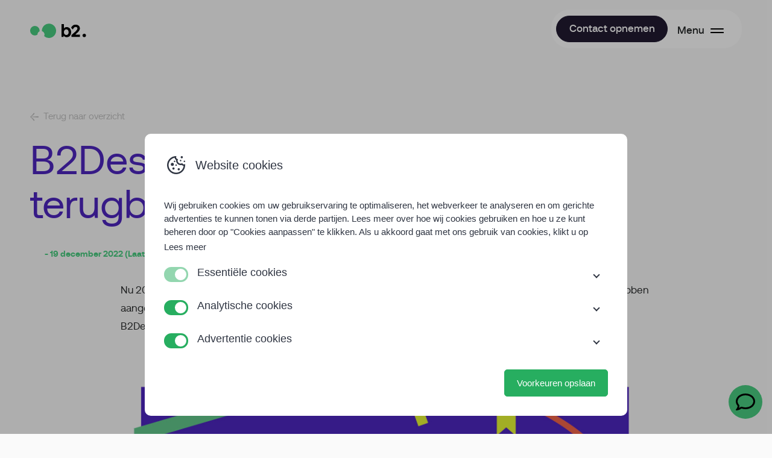

--- FILE ---
content_type: text/html; charset=UTF-8
request_url: https://www.b2design.nl/blog/b2design-wrapped-een-terugblik-op-2022/
body_size: 21937
content:
<!doctype html>
<html class="no-js" lang="nl-NL">

<head>
  <script type="application/ld+json">
    {
      "@context": "http://schema.org",
      "@type": "LocalBusiness",
      "name": "B2Design - Webdesign & Grafisch ontwerp",
      "image": "https://www.b2design.nl/content/themes/b2/build/img/logo-b2design-webdesign-groningen.png",
      "telephone": ["050-2306103"],
      "address": {
        "@type": "PostalAddress",
        "streetAddress": "Nieuwe Ebbingestraat 129",
        "addressLocality": "Groningen",
        "postalCode": "9714AM"
      }
    }
  </script>

  <!-- Google Tag Manager -->
<script>
  (function(l, w) {
    w[l] = w[l] || [];
    w[l].push({
      'gtm.start': new Date().getTime(),
      event: 'gtm.js'
    });

    const p = document.getElementsByTagName('script')[0];
    const s = document.createElement('script');
    s.async = true;
    s.src = 'https://connectify.b2design.nl/gtm.js?id=GTM-KMN5MHW';
    p.parentNode.insertBefore(s, p);
  })('dataLayer', window);
</script>
  <!-- End Google Tag Manager -->

  <meta charset="UTF-8">
<script type="text/javascript">
/* <![CDATA[ */
var gform;gform||(document.addEventListener("gform_main_scripts_loaded",function(){gform.scriptsLoaded=!0}),document.addEventListener("gform/theme/scripts_loaded",function(){gform.themeScriptsLoaded=!0}),window.addEventListener("DOMContentLoaded",function(){gform.domLoaded=!0}),gform={domLoaded:!1,scriptsLoaded:!1,themeScriptsLoaded:!1,isFormEditor:()=>"function"==typeof InitializeEditor,callIfLoaded:function(o){return!(!gform.domLoaded||!gform.scriptsLoaded||!gform.themeScriptsLoaded&&!gform.isFormEditor()||(gform.isFormEditor()&&console.warn("The use of gform.initializeOnLoaded() is deprecated in the form editor context and will be removed in Gravity Forms 3.1."),o(),0))},initializeOnLoaded:function(o){gform.callIfLoaded(o)||(document.addEventListener("gform_main_scripts_loaded",()=>{gform.scriptsLoaded=!0,gform.callIfLoaded(o)}),document.addEventListener("gform/theme/scripts_loaded",()=>{gform.themeScriptsLoaded=!0,gform.callIfLoaded(o)}),window.addEventListener("DOMContentLoaded",()=>{gform.domLoaded=!0,gform.callIfLoaded(o)}))},hooks:{action:{},filter:{}},addAction:function(o,r,e,t){gform.addHook("action",o,r,e,t)},addFilter:function(o,r,e,t){gform.addHook("filter",o,r,e,t)},doAction:function(o){gform.doHook("action",o,arguments)},applyFilters:function(o){return gform.doHook("filter",o,arguments)},removeAction:function(o,r){gform.removeHook("action",o,r)},removeFilter:function(o,r,e){gform.removeHook("filter",o,r,e)},addHook:function(o,r,e,t,n){null==gform.hooks[o][r]&&(gform.hooks[o][r]=[]);var d=gform.hooks[o][r];null==n&&(n=r+"_"+d.length),gform.hooks[o][r].push({tag:n,callable:e,priority:t=null==t?10:t})},doHook:function(r,o,e){var t;if(e=Array.prototype.slice.call(e,1),null!=gform.hooks[r][o]&&((o=gform.hooks[r][o]).sort(function(o,r){return o.priority-r.priority}),o.forEach(function(o){"function"!=typeof(t=o.callable)&&(t=window[t]),"action"==r?t.apply(null,e):e[0]=t.apply(null,e)})),"filter"==r)return e[0]},removeHook:function(o,r,t,n){var e;null!=gform.hooks[o][r]&&(e=(e=gform.hooks[o][r]).filter(function(o,r,e){return!!(null!=n&&n!=o.tag||null!=t&&t!=o.priority)}),gform.hooks[o][r]=e)}});
/* ]]> */
</script>

  <meta name="viewport" content="width=device-width, initial-scale=1.0" />

      <link rel="apple-touch-icon" sizes="152x152" href="https://www.b2design.nl/content/themes/b2/build/favicons/apple-touch-icon.png">
  <link rel="icon" type="image/png" sizes="32x32" href="https://www.b2design.nl/content/themes/b2/build/favicons/favicon-32x32.png">
  <link rel="icon" type="image/png" sizes="16x16" href="https://www.b2design.nl/content/themes/b2/build/favicons/favicon-16x16.png">
  <link rel="manifest" href="https://www.b2design.nl/content/themes/b2/build/favicons/site.webmanifest" crossorigin>
  <link rel="mask-icon" href="https://www.b2design.nl/content/themes/b2/build/favicons/safari-pinned-tab.svg" color="#4acd81">
  <meta name="msapplication-TileColor" content="#4acd81">
  <meta name="theme-color" content="#ffffff">

  <!--
		 _  __   _   _   _  ___  __
		|_)  _) | \ |_  (_   |  /__ |\ |
		|_) /__ |_/ |_  __) _|_ \_| | \|

		www.b2design.nl
		Voor on- en offline resultaat.
		-->


  
  <meta name='robots' content='index, follow, max-image-preview:large, max-snippet:-1, max-video-preview:-1' />
	<style>img:is([sizes="auto" i], [sizes^="auto," i]) { contain-intrinsic-size: 3000px 1500px }</style>
	    <script>
      // Set up gtag function
      window.dataLayer = window.dataLayer || [];
      function gtag() {
        window.dataLayer.push(arguments);
      }
      window.gtag = gtag;

      const cookies = document.cookie
        .split('; ')
        .reduce((acc, cookie) => {
          const [name, value] = cookie.split('=');
          acc[name] = value;
          return acc;
        }, {});

      // If no consent cookie, set default consent state
      let consentState = JSON.parse('{"ad_storage":"denied","analytics_storage":"denied","functionality_storage":"granted","personalization_storage":"granted","security_storage":"granted","ad_personalization":"denied","ad_user_data":"denied"}');
      let consentAlreadySpecified = false;

      if (cookies['cookie_consent']) {
        const consent = JSON.parse(decodeURIComponent(cookies['cookie_consent']));

        consentState = {
          ad_storage: consent.marketing ? 'granted' : 'denied',
          analytics_storage: consent.statistics ? 'granted' : 'denied',
          functionality_storage: consent.preferences ? 'granted' : 'denied',
          personalization_storage: consent.preferences ? 'granted' : 'denied',
          security_storage: 'granted',
          ad_personalization: consent.marketing ? 'granted' : 'denied',
          ad_user_data: consent.marketing ? 'granted' : 'denied',
        };

        consentAlreadySpecified = true;
      }

      window.gtag( 'consent', 'default', consentState );

      window.dataLayer.push( {
        event: 'default_consent',
        consent: consentState,
      } );

      if (consentAlreadySpecified) {
        window.gtag( 'consent', 'update', consentState );
        window.dataLayer.push( {
          event: 'consent_update',
          consent: consentState,
        } );

        if (window.clarity) {
          window.clarity('consentv2', {
            ad_Storage: consentState.ad_storage,
            analytics_Storage: consentState.analytics_storage
          });
        }
      }
    </script>
    
	
	<title>B2Design Wrapped: Een terugblik op 2022 - B2.</title>
	<link rel="canonical" href="https://www.b2design.nl/blog/b2design-wrapped-een-terugblik-op-2022/" />
	<meta property="og:locale" content="nl_NL" />
	<meta property="og:type" content="article" />
	<meta property="og:title" content="B2Design Wrapped: Een terugblik op 2022 - B2." />
	<meta property="og:description" content="Nu 2022 ten einde loopt blikken we terug op het jaar. Het was een goed jaar, waarin we een hoop projecten hebben aangepakt. Eigenlijk is er te veel gebeurd om op te noemen. Toch is het ons gelukt. We hebben het 2022 van B2Design in één blog gevangen! Het ontwerpteam over 2022 De mooiste logo’s [&hellip;]" />
	<meta property="og:url" content="https://www.b2design.nl/blog/b2design-wrapped-een-terugblik-op-2022/" />
	<meta property="og:site_name" content="B2." />
	<meta property="article:published_time" content="2022-12-19T13:49:42+00:00" />
	<meta property="article:modified_time" content="2022-12-19T14:01:04+00:00" />
	<meta property="og:image" content="https://www.b2design.nl/content/uploads/2022/12/blog-100-e1671457529568.jpg" />
	<meta property="og:image:width" content="1872" />
	<meta property="og:image:height" content="1064" />
	<meta property="og:image:type" content="image/jpeg" />
	<meta name="author" content="Daphne Elzes" />
	<meta name="twitter:card" content="summary_large_image" />
	<meta name="twitter:label1" content="Geschreven door" />
	<meta name="twitter:data1" content="Daphne Elzes" />
	<meta name="twitter:label2" content="Geschatte leestijd" />
	<meta name="twitter:data2" content="8 minuten" />
	<script type="application/ld+json" class="yoast-schema-graph">{"@context":"https://schema.org","@graph":[{"@type":"WebPage","@id":"https://www.b2design.nl/blog/b2design-wrapped-een-terugblik-op-2022/","url":"https://www.b2design.nl/blog/b2design-wrapped-een-terugblik-op-2022/","name":"B2Design Wrapped: Een terugblik op 2022 - B2.","isPartOf":{"@id":"https://www.b2design.nl/#website"},"primaryImageOfPage":{"@id":"https://www.b2design.nl/blog/b2design-wrapped-een-terugblik-op-2022/#primaryimage"},"image":{"@id":"https://www.b2design.nl/blog/b2design-wrapped-een-terugblik-op-2022/#primaryimage"},"thumbnailUrl":"https://www.b2design.nl/content/uploads/2022/12/blog-100-e1671457529568.jpg","datePublished":"2022-12-19T13:49:42+00:00","dateModified":"2022-12-19T14:01:04+00:00","author":{"@id":"https://www.b2design.nl/#/schema/person/50c606238c7c2ae8d5bcf1cd65629471"},"breadcrumb":{"@id":"https://www.b2design.nl/blog/b2design-wrapped-een-terugblik-op-2022/#breadcrumb"},"inLanguage":"nl-NL","potentialAction":[{"@type":"ReadAction","target":["https://www.b2design.nl/blog/b2design-wrapped-een-terugblik-op-2022/"]}]},{"@type":"ImageObject","inLanguage":"nl-NL","@id":"https://www.b2design.nl/blog/b2design-wrapped-een-terugblik-op-2022/#primaryimage","url":"https://www.b2design.nl/content/uploads/2022/12/blog-100-e1671457529568.jpg","contentUrl":"https://www.b2design.nl/content/uploads/2022/12/blog-100-e1671457529568.jpg","width":1872,"height":1064,"caption":"B2 wrapped"},{"@type":"BreadcrumbList","@id":"https://www.b2design.nl/blog/b2design-wrapped-een-terugblik-op-2022/#breadcrumb","itemListElement":[{"@type":"ListItem","position":1,"name":"Home","item":"https://www.b2design.nl/"},{"@type":"ListItem","position":2,"name":"B2Design Wrapped: Een terugblik op 2022"}]},{"@type":"WebSite","@id":"https://www.b2design.nl/#website","url":"https://www.b2design.nl/","name":"B2.","description":"Creatieve oplossingen voor on- en offline resultaat.","potentialAction":[{"@type":"SearchAction","target":{"@type":"EntryPoint","urlTemplate":"https://www.b2design.nl/?s={search_term_string}"},"query-input":{"@type":"PropertyValueSpecification","valueRequired":true,"valueName":"search_term_string"}}],"inLanguage":"nl-NL"},{"@type":"Person","@id":"https://www.b2design.nl/#/schema/person/50c606238c7c2ae8d5bcf1cd65629471","name":"Daphne Elzes","image":{"@type":"ImageObject","inLanguage":"nl-NL","@id":"https://www.b2design.nl/#/schema/person/image/","url":"https://secure.gravatar.com/avatar/4ad8f3c86e3dfd34c1b2c08c34653d675b1c3ecd6a18de88a2074f42a346a311?s=96&d=mm&r=g","contentUrl":"https://secure.gravatar.com/avatar/4ad8f3c86e3dfd34c1b2c08c34653d675b1c3ecd6a18de88a2074f42a346a311?s=96&d=mm&r=g","caption":"Daphne Elzes"},"url":"https://www.b2design.nl/blog/author/daphne/"}]}</script>
	


<link rel='dns-prefetch' href='//challenges.cloudflare.com' />
<link rel='stylesheet' id='dashicons-css' href='https://www.b2design.nl/core/wp-includes/css/dashicons.min.css' type='text/css' media='all' />
<link rel='stylesheet' id='wp-block-library-css' href='https://www.b2design.nl/core/wp-includes/css/dist/block-library/style.min.css' type='text/css' media='all' />
<style id='global-styles-inline-css' type='text/css'>
:root{--wp--preset--aspect-ratio--square: 1;--wp--preset--aspect-ratio--4-3: 4/3;--wp--preset--aspect-ratio--3-4: 3/4;--wp--preset--aspect-ratio--3-2: 3/2;--wp--preset--aspect-ratio--2-3: 2/3;--wp--preset--aspect-ratio--16-9: 16/9;--wp--preset--aspect-ratio--9-16: 9/16;--wp--preset--color--black: #121212;--wp--preset--color--cyan-bluish-gray: #abb8c3;--wp--preset--color--white: #FFFFFF;--wp--preset--color--pale-pink: #f78da7;--wp--preset--color--vivid-red: #cf2e2e;--wp--preset--color--luminous-vivid-orange: #ff6900;--wp--preset--color--luminous-vivid-amber: #fcb900;--wp--preset--color--light-green-cyan: #7bdcb5;--wp--preset--color--vivid-green-cyan: #00d084;--wp--preset--color--pale-cyan-blue: #8ed1fc;--wp--preset--color--vivid-cyan-blue: #0693e3;--wp--preset--color--vivid-purple: #9b51e0;--wp--preset--color--green: #4acd81;--wp--preset--color--yellow: #eaf936;--wp--preset--color--gray: #6B6B6B;--wp--preset--gradient--vivid-cyan-blue-to-vivid-purple: linear-gradient(135deg,rgba(6,147,227,1) 0%,rgb(155,81,224) 100%);--wp--preset--gradient--light-green-cyan-to-vivid-green-cyan: linear-gradient(135deg,rgb(122,220,180) 0%,rgb(0,208,130) 100%);--wp--preset--gradient--luminous-vivid-amber-to-luminous-vivid-orange: linear-gradient(135deg,rgba(252,185,0,1) 0%,rgba(255,105,0,1) 100%);--wp--preset--gradient--luminous-vivid-orange-to-vivid-red: linear-gradient(135deg,rgba(255,105,0,1) 0%,rgb(207,46,46) 100%);--wp--preset--gradient--very-light-gray-to-cyan-bluish-gray: linear-gradient(135deg,rgb(238,238,238) 0%,rgb(169,184,195) 100%);--wp--preset--gradient--cool-to-warm-spectrum: linear-gradient(135deg,rgb(74,234,220) 0%,rgb(151,120,209) 20%,rgb(207,42,186) 40%,rgb(238,44,130) 60%,rgb(251,105,98) 80%,rgb(254,248,76) 100%);--wp--preset--gradient--blush-light-purple: linear-gradient(135deg,rgb(255,206,236) 0%,rgb(152,150,240) 100%);--wp--preset--gradient--blush-bordeaux: linear-gradient(135deg,rgb(254,205,165) 0%,rgb(254,45,45) 50%,rgb(107,0,62) 100%);--wp--preset--gradient--luminous-dusk: linear-gradient(135deg,rgb(255,203,112) 0%,rgb(199,81,192) 50%,rgb(65,88,208) 100%);--wp--preset--gradient--pale-ocean: linear-gradient(135deg,rgb(255,245,203) 0%,rgb(182,227,212) 50%,rgb(51,167,181) 100%);--wp--preset--gradient--electric-grass: linear-gradient(135deg,rgb(202,248,128) 0%,rgb(113,206,126) 100%);--wp--preset--gradient--midnight: linear-gradient(135deg,rgb(2,3,129) 0%,rgb(40,116,252) 100%);--wp--preset--font-size--small: 13px;--wp--preset--font-size--medium: 20px;--wp--preset--font-size--large: 36px;--wp--preset--font-size--x-large: 42px;--wp--preset--font-family--aeonik: "aeonik", serif;--wp--preset--font-family--newkansas: "newkansas", sans-serif;--wp--preset--spacing--20: 0.44rem;--wp--preset--spacing--30: 0.67rem;--wp--preset--spacing--40: 1rem;--wp--preset--spacing--50: 1.5rem;--wp--preset--spacing--60: 2.25rem;--wp--preset--spacing--70: 3.38rem;--wp--preset--spacing--80: 5.06rem;--wp--preset--shadow--natural: 6px 6px 9px rgba(0, 0, 0, 0.2);--wp--preset--shadow--deep: 12px 12px 50px rgba(0, 0, 0, 0.4);--wp--preset--shadow--sharp: 6px 6px 0px rgba(0, 0, 0, 0.2);--wp--preset--shadow--outlined: 6px 6px 0px -3px rgba(255, 255, 255, 1), 6px 6px rgba(0, 0, 0, 1);--wp--preset--shadow--crisp: 6px 6px 0px rgba(0, 0, 0, 1);}:where(body) { margin: 0; }.wp-site-blocks > .alignleft { float: left; margin-right: 2em; }.wp-site-blocks > .alignright { float: right; margin-left: 2em; }.wp-site-blocks > .aligncenter { justify-content: center; margin-left: auto; margin-right: auto; }:where(.is-layout-flex){gap: 0.5em;}:where(.is-layout-grid){gap: 0.5em;}.is-layout-flow > .alignleft{float: left;margin-inline-start: 0;margin-inline-end: 2em;}.is-layout-flow > .alignright{float: right;margin-inline-start: 2em;margin-inline-end: 0;}.is-layout-flow > .aligncenter{margin-left: auto !important;margin-right: auto !important;}.is-layout-constrained > .alignleft{float: left;margin-inline-start: 0;margin-inline-end: 2em;}.is-layout-constrained > .alignright{float: right;margin-inline-start: 2em;margin-inline-end: 0;}.is-layout-constrained > .aligncenter{margin-left: auto !important;margin-right: auto !important;}.is-layout-constrained > :where(:not(.alignleft):not(.alignright):not(.alignfull)){margin-left: auto !important;margin-right: auto !important;}body .is-layout-flex{display: flex;}.is-layout-flex{flex-wrap: wrap;align-items: center;}.is-layout-flex > :is(*, div){margin: 0;}body .is-layout-grid{display: grid;}.is-layout-grid > :is(*, div){margin: 0;}body{padding-top: 0px;padding-right: 0px;padding-bottom: 0px;padding-left: 0px;}a:where(:not(.wp-element-button)){text-decoration: underline;}:root :where(.wp-element-button, .wp-block-button__link){background-color: #32373c;border-width: 0;color: #fff;font-family: inherit;font-size: inherit;line-height: inherit;padding: calc(0.667em + 2px) calc(1.333em + 2px);text-decoration: none;}.has-black-color{color: var(--wp--preset--color--black) !important;}.has-cyan-bluish-gray-color{color: var(--wp--preset--color--cyan-bluish-gray) !important;}.has-white-color{color: var(--wp--preset--color--white) !important;}.has-pale-pink-color{color: var(--wp--preset--color--pale-pink) !important;}.has-vivid-red-color{color: var(--wp--preset--color--vivid-red) !important;}.has-luminous-vivid-orange-color{color: var(--wp--preset--color--luminous-vivid-orange) !important;}.has-luminous-vivid-amber-color{color: var(--wp--preset--color--luminous-vivid-amber) !important;}.has-light-green-cyan-color{color: var(--wp--preset--color--light-green-cyan) !important;}.has-vivid-green-cyan-color{color: var(--wp--preset--color--vivid-green-cyan) !important;}.has-pale-cyan-blue-color{color: var(--wp--preset--color--pale-cyan-blue) !important;}.has-vivid-cyan-blue-color{color: var(--wp--preset--color--vivid-cyan-blue) !important;}.has-vivid-purple-color{color: var(--wp--preset--color--vivid-purple) !important;}.has-green-color{color: var(--wp--preset--color--green) !important;}.has-yellow-color{color: var(--wp--preset--color--yellow) !important;}.has-gray-color{color: var(--wp--preset--color--gray) !important;}.has-black-background-color{background-color: var(--wp--preset--color--black) !important;}.has-cyan-bluish-gray-background-color{background-color: var(--wp--preset--color--cyan-bluish-gray) !important;}.has-white-background-color{background-color: var(--wp--preset--color--white) !important;}.has-pale-pink-background-color{background-color: var(--wp--preset--color--pale-pink) !important;}.has-vivid-red-background-color{background-color: var(--wp--preset--color--vivid-red) !important;}.has-luminous-vivid-orange-background-color{background-color: var(--wp--preset--color--luminous-vivid-orange) !important;}.has-luminous-vivid-amber-background-color{background-color: var(--wp--preset--color--luminous-vivid-amber) !important;}.has-light-green-cyan-background-color{background-color: var(--wp--preset--color--light-green-cyan) !important;}.has-vivid-green-cyan-background-color{background-color: var(--wp--preset--color--vivid-green-cyan) !important;}.has-pale-cyan-blue-background-color{background-color: var(--wp--preset--color--pale-cyan-blue) !important;}.has-vivid-cyan-blue-background-color{background-color: var(--wp--preset--color--vivid-cyan-blue) !important;}.has-vivid-purple-background-color{background-color: var(--wp--preset--color--vivid-purple) !important;}.has-green-background-color{background-color: var(--wp--preset--color--green) !important;}.has-yellow-background-color{background-color: var(--wp--preset--color--yellow) !important;}.has-gray-background-color{background-color: var(--wp--preset--color--gray) !important;}.has-black-border-color{border-color: var(--wp--preset--color--black) !important;}.has-cyan-bluish-gray-border-color{border-color: var(--wp--preset--color--cyan-bluish-gray) !important;}.has-white-border-color{border-color: var(--wp--preset--color--white) !important;}.has-pale-pink-border-color{border-color: var(--wp--preset--color--pale-pink) !important;}.has-vivid-red-border-color{border-color: var(--wp--preset--color--vivid-red) !important;}.has-luminous-vivid-orange-border-color{border-color: var(--wp--preset--color--luminous-vivid-orange) !important;}.has-luminous-vivid-amber-border-color{border-color: var(--wp--preset--color--luminous-vivid-amber) !important;}.has-light-green-cyan-border-color{border-color: var(--wp--preset--color--light-green-cyan) !important;}.has-vivid-green-cyan-border-color{border-color: var(--wp--preset--color--vivid-green-cyan) !important;}.has-pale-cyan-blue-border-color{border-color: var(--wp--preset--color--pale-cyan-blue) !important;}.has-vivid-cyan-blue-border-color{border-color: var(--wp--preset--color--vivid-cyan-blue) !important;}.has-vivid-purple-border-color{border-color: var(--wp--preset--color--vivid-purple) !important;}.has-green-border-color{border-color: var(--wp--preset--color--green) !important;}.has-yellow-border-color{border-color: var(--wp--preset--color--yellow) !important;}.has-gray-border-color{border-color: var(--wp--preset--color--gray) !important;}.has-vivid-cyan-blue-to-vivid-purple-gradient-background{background: var(--wp--preset--gradient--vivid-cyan-blue-to-vivid-purple) !important;}.has-light-green-cyan-to-vivid-green-cyan-gradient-background{background: var(--wp--preset--gradient--light-green-cyan-to-vivid-green-cyan) !important;}.has-luminous-vivid-amber-to-luminous-vivid-orange-gradient-background{background: var(--wp--preset--gradient--luminous-vivid-amber-to-luminous-vivid-orange) !important;}.has-luminous-vivid-orange-to-vivid-red-gradient-background{background: var(--wp--preset--gradient--luminous-vivid-orange-to-vivid-red) !important;}.has-very-light-gray-to-cyan-bluish-gray-gradient-background{background: var(--wp--preset--gradient--very-light-gray-to-cyan-bluish-gray) !important;}.has-cool-to-warm-spectrum-gradient-background{background: var(--wp--preset--gradient--cool-to-warm-spectrum) !important;}.has-blush-light-purple-gradient-background{background: var(--wp--preset--gradient--blush-light-purple) !important;}.has-blush-bordeaux-gradient-background{background: var(--wp--preset--gradient--blush-bordeaux) !important;}.has-luminous-dusk-gradient-background{background: var(--wp--preset--gradient--luminous-dusk) !important;}.has-pale-ocean-gradient-background{background: var(--wp--preset--gradient--pale-ocean) !important;}.has-electric-grass-gradient-background{background: var(--wp--preset--gradient--electric-grass) !important;}.has-midnight-gradient-background{background: var(--wp--preset--gradient--midnight) !important;}.has-small-font-size{font-size: var(--wp--preset--font-size--small) !important;}.has-medium-font-size{font-size: var(--wp--preset--font-size--medium) !important;}.has-large-font-size{font-size: var(--wp--preset--font-size--large) !important;}.has-x-large-font-size{font-size: var(--wp--preset--font-size--x-large) !important;}.has-aeonik-font-family{font-family: var(--wp--preset--font-family--aeonik) !important;}.has-newkansas-font-family{font-family: var(--wp--preset--font-family--newkansas) !important;}
:where(.wp-block-post-template.is-layout-flex){gap: 1.25em;}:where(.wp-block-post-template.is-layout-grid){gap: 1.25em;}
:where(.wp-block-columns.is-layout-flex){gap: 2em;}:where(.wp-block-columns.is-layout-grid){gap: 2em;}
:root :where(.wp-block-pullquote){font-size: 1.5em;line-height: 1.6;}
</style>
<link rel='stylesheet' id='b2-popup-css' href='https://www.b2design.nl/content/plugins/b2-cookie-notice/public/build/css/b2-popup.css?ver=1.6.2' type='text/css' media='all' />
<link rel='stylesheet' id='style-css' href='https://www.b2design.nl/content/themes/b2/build/css/style-caf18.css' type='text/css' media='all' />
<script type="text/javascript" src="https://www.b2design.nl/core/wp-includes/js/jquery/jquery.min.js?ver=3.7.1" id="jquery-core-js"></script>
<script type="text/javascript" defer='defer' src="https://www.b2design.nl/content/plugins/gravityforms/js/jquery.json.min.js?ver=2.9.23" id="gform_json-js"></script>
<script type="text/javascript" id="gform_gravityforms-js-extra">
/* <![CDATA[ */
var gf_global = {"gf_currency_config":{"name":"Euro","symbol_left":"","symbol_right":"&#8364;","symbol_padding":" ","thousand_separator":".","decimal_separator":",","decimals":2,"code":"EUR"},"base_url":"https:\/\/www.b2design.nl\/content\/plugins\/gravityforms","number_formats":[],"spinnerUrl":"https:\/\/www.b2design.nl\/content\/plugins\/gravityforms\/images\/spinner.svg","version_hash":"e8e4062c16e1aec3024551d0b3d14832","strings":{"newRowAdded":"Nieuwe rij toegevoegd.","rowRemoved":"Rij verwijderd","formSaved":"Het formulier is opgeslagen. De inhoud bevat de link om terug te keren en het formulier in te vullen."}};
var gf_legacy = {"is_legacy":""};
var gf_global = {"gf_currency_config":{"name":"Euro","symbol_left":"","symbol_right":"&#8364;","symbol_padding":" ","thousand_separator":".","decimal_separator":",","decimals":2,"code":"EUR"},"base_url":"https:\/\/www.b2design.nl\/content\/plugins\/gravityforms","number_formats":[],"spinnerUrl":"https:\/\/www.b2design.nl\/content\/plugins\/gravityforms\/images\/spinner.svg","version_hash":"e8e4062c16e1aec3024551d0b3d14832","strings":{"newRowAdded":"Nieuwe rij toegevoegd.","rowRemoved":"Rij verwijderd","formSaved":"Het formulier is opgeslagen. De inhoud bevat de link om terug te keren en het formulier in te vullen."}};
var gf_global = {"gf_currency_config":{"name":"Euro","symbol_left":"","symbol_right":"&#8364;","symbol_padding":" ","thousand_separator":".","decimal_separator":",","decimals":2,"code":"EUR"},"base_url":"https:\/\/www.b2design.nl\/content\/plugins\/gravityforms","number_formats":[],"spinnerUrl":"https:\/\/www.b2design.nl\/content\/plugins\/gravityforms\/images\/spinner.svg","version_hash":"e8e4062c16e1aec3024551d0b3d14832","strings":{"newRowAdded":"Nieuwe rij toegevoegd.","rowRemoved":"Rij verwijderd","formSaved":"Het formulier is opgeslagen. De inhoud bevat de link om terug te keren en het formulier in te vullen."}};
var gf_global = {"gf_currency_config":{"name":"Euro","symbol_left":"","symbol_right":"&#8364;","symbol_padding":" ","thousand_separator":".","decimal_separator":",","decimals":2,"code":"EUR"},"base_url":"https:\/\/www.b2design.nl\/content\/plugins\/gravityforms","number_formats":[],"spinnerUrl":"https:\/\/www.b2design.nl\/content\/plugins\/gravityforms\/images\/spinner.svg","version_hash":"e8e4062c16e1aec3024551d0b3d14832","strings":{"newRowAdded":"Nieuwe rij toegevoegd.","rowRemoved":"Rij verwijderd","formSaved":"Het formulier is opgeslagen. De inhoud bevat de link om terug te keren en het formulier in te vullen."}};
var gf_global = {"gf_currency_config":{"name":"Euro","symbol_left":"","symbol_right":"&#8364;","symbol_padding":" ","thousand_separator":".","decimal_separator":",","decimals":2,"code":"EUR"},"base_url":"https:\/\/www.b2design.nl\/content\/plugins\/gravityforms","number_formats":[],"spinnerUrl":"https:\/\/www.b2design.nl\/content\/plugins\/gravityforms\/images\/spinner.svg","version_hash":"e8e4062c16e1aec3024551d0b3d14832","strings":{"newRowAdded":"Nieuwe rij toegevoegd.","rowRemoved":"Rij verwijderd","formSaved":"Het formulier is opgeslagen. De inhoud bevat de link om terug te keren en het formulier in te vullen."}};
var gf_global = {"gf_currency_config":{"name":"Euro","symbol_left":"","symbol_right":"&#8364;","symbol_padding":" ","thousand_separator":".","decimal_separator":",","decimals":2,"code":"EUR"},"base_url":"https:\/\/www.b2design.nl\/content\/plugins\/gravityforms","number_formats":[],"spinnerUrl":"https:\/\/www.b2design.nl\/content\/plugins\/gravityforms\/images\/spinner.svg","version_hash":"e8e4062c16e1aec3024551d0b3d14832","strings":{"newRowAdded":"Nieuwe rij toegevoegd.","rowRemoved":"Rij verwijderd","formSaved":"Het formulier is opgeslagen. De inhoud bevat de link om terug te keren en het formulier in te vullen."}};
var gf_global = {"gf_currency_config":{"name":"Euro","symbol_left":"","symbol_right":"&#8364;","symbol_padding":" ","thousand_separator":".","decimal_separator":",","decimals":2,"code":"EUR"},"base_url":"https:\/\/www.b2design.nl\/content\/plugins\/gravityforms","number_formats":[],"spinnerUrl":"https:\/\/www.b2design.nl\/content\/plugins\/gravityforms\/images\/spinner.svg","version_hash":"e8e4062c16e1aec3024551d0b3d14832","strings":{"newRowAdded":"Nieuwe rij toegevoegd.","rowRemoved":"Rij verwijderd","formSaved":"Het formulier is opgeslagen. De inhoud bevat de link om terug te keren en het formulier in te vullen."}};
var gf_global = {"gf_currency_config":{"name":"Euro","symbol_left":"","symbol_right":"&#8364;","symbol_padding":" ","thousand_separator":".","decimal_separator":",","decimals":2,"code":"EUR"},"base_url":"https:\/\/www.b2design.nl\/content\/plugins\/gravityforms","number_formats":[],"spinnerUrl":"https:\/\/www.b2design.nl\/content\/plugins\/gravityforms\/images\/spinner.svg","version_hash":"e8e4062c16e1aec3024551d0b3d14832","strings":{"newRowAdded":"Nieuwe rij toegevoegd.","rowRemoved":"Rij verwijderd","formSaved":"Het formulier is opgeslagen. De inhoud bevat de link om terug te keren en het formulier in te vullen."}};
var gf_legacy = {"is_legacy":""};
var gf_global = {"gf_currency_config":{"name":"Euro","symbol_left":"","symbol_right":"&#8364;","symbol_padding":" ","thousand_separator":".","decimal_separator":",","decimals":2,"code":"EUR"},"base_url":"https:\/\/www.b2design.nl\/content\/plugins\/gravityforms","number_formats":[],"spinnerUrl":"https:\/\/www.b2design.nl\/content\/plugins\/gravityforms\/images\/spinner.svg","version_hash":"e8e4062c16e1aec3024551d0b3d14832","strings":{"newRowAdded":"Nieuwe rij toegevoegd.","rowRemoved":"Rij verwijderd","formSaved":"Het formulier is opgeslagen. De inhoud bevat de link om terug te keren en het formulier in te vullen."}};
var gform_i18n = {"datepicker":{"days":{"monday":"Ma","tuesday":"Di","wednesday":"Wo","thursday":"Do","friday":"Vr","saturday":"Za","sunday":"Zo"},"months":{"january":"Januari","february":"Februari","march":"Maart","april":"April","may":"Mei","june":"Juni","july":"Juli","august":"Augustus","september":"September","october":"Oktober","november":"November","december":"December"},"firstDay":1,"iconText":"Selecteer een datum"}};
var gf_legacy_multi = {"1":"","2":"","3":"","4":"","5":"","6":"","7":"","8":"","9":""};
var gform_gravityforms = {"strings":{"invalid_file_extension":"Dit bestandstype is niet toegestaan. Moet \u00e9\u00e9n van de volgende zijn:","delete_file":"Dit bestand verwijderen","in_progress":"in behandeling","file_exceeds_limit":"Bestand overschrijdt limiet bestandsgrootte","illegal_extension":"Dit type bestand is niet toegestaan.","max_reached":"Maximale aantal bestanden bereikt","unknown_error":"Er was een probleem bij het opslaan van het bestand op de server","currently_uploading":"Wacht tot het uploaden is voltooid","cancel":"Annuleren","cancel_upload":"Deze upload annuleren","cancelled":"Geannuleerd","error":"Fout","message":"Bericht"},"vars":{"images_url":"https:\/\/www.b2design.nl\/content\/plugins\/gravityforms\/images"}};
/* ]]> */
</script>
<script type="text/javascript" defer='defer' src="https://www.b2design.nl/content/plugins/gravityforms/js/gravityforms.min.js?ver=2.9.23" id="gform_gravityforms-js"></script>
<script type="text/javascript" defer='defer' src="https://www.b2design.nl/content/plugins/gravityforms/assets/js/dist/utils.min.js?ver=380b7a5ec0757c78876bc8a59488f2f3" id="gform_gravityforms_utils-js"></script>
<script type="text/javascript" src="https://www.b2design.nl/core/wp-includes/js/plupload/moxie.min.js?ver=1.3.5.1" id="moxiejs-js"></script>
<script type="text/javascript" src="https://www.b2design.nl/core/wp-includes/js/plupload/plupload.min.js?ver=2.1.9" id="plupload-js"></script>
<script type="text/javascript" src="https://www.b2design.nl/content/plugins/b2-cookie-notice/public/build/js/b2-popup.min.js?ver=1.6.2" id="b2-popup-js-js"></script>
<meta name="cdp-version" content="1.5.0" /><link rel="preload" href="https://www.b2design.nl/content/themes/b2/build/fonts/newkansas/newkansas-light.woff2" as="font" type="font/woff2" crossorigin><link rel="preload" href="https://www.b2design.nl/content/themes/b2/build/fonts/aeonik/aeonik-light-webfont.woff2" as="font" type="font/woff2" crossorigin><link rel="preload" href="https://www.b2design.nl/content/themes/b2/build/fonts/aeonik/aeonik-medium-webfont.woff2" as="font" type="font/woff2" crossorigin><link rel="preload" href="https://www.b2design.nl/content/themes/b2/build/fonts/aeonik/aeonik-bold-webfont.woff2" as="font" type="font/woff2" crossorigin><link rel="preload" href="https://www.b2design.nl/content/themes/b2/build/fonts/aeonik/aeonik-regular-webfont.woff2" as="font" type="font/woff2" crossorigin><style class='wp-fonts-local' type='text/css'>
@font-face{font-family:aeonik;font-style:normal;font-weight:normal;font-display:swap;src:url('https://www.b2design.nl/content/themes/b2/build/fonts/aeonik/aeonik-regular-webfont.woff2') format('woff2');}
@font-face{font-family:aeonik;font-style:normal;font-weight:bold;font-display:swap;src:url('https://www.b2design.nl/content/themes/b2/build/fonts/aeonik/aeonik-bold-webfont.woff2') format('woff2');}
@font-face{font-family:aeonik;font-style:normal;font-weight:500;font-display:swap;src:url('https://www.b2design.nl/content/themes/b2/build/fonts/aeonik/aeonik-medium-webfont.woff2') format('woff2');}
@font-face{font-family:newkansas;font-style:normal;font-weight:normal;font-display:swap;src:url('https://www.b2design.nl/content/themes/b2/build/fonts/newkansas/newkansas-light.woff2') format('woff2');}
</style>
</head>

<body class="wp-singular post-template-default single single-post postid-3547 single-format-standard wp-theme-b2 preload">
  
  
  
  <!-- Google Tag Manager (noscript) -->
  <noscript>
    <iframe src="https://connectify.b2design.nl/ns.html?id=GTM-KMN5MHW" height="0" width="0" style="display:none;visibility:hidden"></iframe>
  </noscript>
  <!-- End Google Tag Manager (noscript) -->

  <div class="offcanvas offcanvas-nav offcanvas-top" tabindex="-1" data-bs-backdrop="false" id="offcanvasMobile"
     aria-labelledby="offcanvasMobileLabel">
  <div class="offcanvas-body">
    <button type="button" id="offcanvasClose" class="btn btn-close" data-bs-dismiss="offcanvas" aria-label="Close">
      <div class="btn-wrapper">
        <div class="btn-inner">Sluit menu</div>
        <div class="btn-inner"> Sluit menu</div>
      </div>
    </button>

    <div class="container-xxl">
      <div class="offcanvas-inner-left">
        <div class="row">
          <div class="col-lg">
            <nav id="1" class="primary-nav"><ul class="primary-menu">                        <li class=' menu-item menu-item-type-post_type menu-item-object-page '>
                                    <a href="https://www.b2design.nl/cases/" class="">Cases</a>
                
                
                            </li>
                        <li class=' menu-item menu-item-type-post_type menu-item-object-page menu-item-has-children '>
                                    <a href="https://www.b2design.nl/diensten/" class="">Alle diensten</a>
                
                                    <button data-bs-toggle="collapse" href="#c_830" role="button" aria-expanded="false" aria-controls="c_830"></button>
                
                                        <ul class="sub-menu collapse" id="c_830">
                                                            <li>
                                    <a href="/diensten/branding/">
                                        Branding

                                    </a>
                                </li>
                                                            <li>
                                    <a href="/diensten/websites/">
                                        Websites

                                    </a>
                                </li>
                                                            <li>
                                    <a href="/diensten/content/">
                                        Content

                                    </a>
                                </li>
                                                            <li>
                                    <a href="https://www.b2design.nl/zoekmachine-optimalisatie-groningen/">
                                        Online marketing

                                    </a>
                                </li>
                                                    </ul>
                                                </li>
                        <li class=' menu-item menu-item-type-post_type menu-item-object-page menu-item-has-children '>
                                    <a href="https://www.b2design.nl/werkwijze/" class="">Werkwijze</a>
                
                                    <button data-bs-toggle="collapse" href="#c_835" role="button" aria-expanded="false" aria-controls="c_835"></button>
                
                                        <ul class="sub-menu collapse" id="c_835">
                                                            <li>
                                    <a href="https://www.b2design.nl/werkwijze/optimalisatie/">
                                        Optimalisatie

                                    </a>
                                </li>
                                                            <li>
                                    <a href="https://www.b2design.nl/werkwijze/realisatie/">
                                        Realisatie

                                    </a>
                                </li>
                                                            <li>
                                    <a href="https://www.b2design.nl/werkwijze/strategie/">
                                        Strategie

                                    </a>
                                </li>
                                                    </ul>
                                                </li>
                        <li class=' menu-item menu-item-type-post_type menu-item-object-page '>
                                    <a href="https://www.b2design.nl/blog/" class="">Blogs</a>
                
                
                            </li>
</ul></nav>          </div>

          <div class="col-lg">
            <nav id="1" class="secondary-nav"><ul class="primary-menu">                        <li class=' menu-item menu-item-type-post_type menu-item-object-page menu-item-has-children '>
                                    <a href="https://www.b2design.nl/over-ons/" class="">Over ons</a>
                
                                    <button data-bs-toggle="collapse" href="#c_2917" role="button" aria-expanded="false" aria-controls="c_2917"></button>
                
                                        <ul class="sub-menu collapse" id="c_2917">
                                                            <li>
                                    <a href="https://www.b2design.nl/over-ons/onze-cultuur/">
                                        Onze cultuur

                                    </a>
                                </li>
                                                            <li>
                                    <a href="https://www.b2design.nl/over-ons/sinds-2004/">
                                        Sinds 2004

                                    </a>
                                </li>
                                                    </ul>
                                                </li>
                        <li class=' menu-item menu-item-type-post_type menu-item-object-page '>
                                    <a href="https://www.b2design.nl/over-ons/team/" class="">Team</a>
                
                
                            </li>
                        <li class=' menu-item menu-item-type-post_type menu-item-object-page '>
                                    <a data-after='3' href="https://www.b2design.nl/vacatures/" class="">Vacatures</a>
                
                
                            </li>
</ul></nav>          </div>
        </div>

                  <div>
            <a data-bs-dismiss="offcanvas" class="btn btn-secondary mt-2" href="https://www.b2design.nl/contact/"
               target="_self">
              <div class="btn-wrapper">
                <div class="btn-inner">Contact opnemen</div>
                <div class="btn-inner">Contact opnemen</div>
              </div>
            </a>
          </div>
        
        <div class="social-wrapper">
          <span class="text-muted">Volg ons online</span>
                      <nav>
              <ul class="list-unstyled">
                                  <li><a href="https://www.facebook.com/B2DesignNL/" rel="noopener"
                         target="_blank">Facebook</a></li>
                                  <li><a href="https://twitter.com/b2designnl" rel="noopener"
                         target="_blank">Twitter</a></li>
                                  <li><a href="https://www.linkedin.com/company/b2design?originalSubdomain=nl" rel="noopener"
                         target="_blank">Linkedin</a></li>
                                  <li><a href="https://www.instagram.com/b2design050/" rel="noopener"
                         target="_blank">Instagram</a></li>
                                  <li><a href="https://dribbble.com/b2design_agency" rel="noopener"
                         target="_blank">Dribbble</a></li>
                                  <li><a href="https://www.awwwards.com/sites/loff-wellness" rel="noopener"
                         target="_blank">Awwwwards</a></li>
                              </ul>
            </nav>
                  </div>
      </div>
    </div>

          <div class="img-wrapper">
        <picture class="d-none d-lg-block">
          <source srcset='https://www.b2design.nl/content/uploads/2024/09/Dorin_klein-1440x1440.jpg 1x, https://www.b2design.nl/content/uploads/2024/09/Dorin_klein.jpg 2x' media='(min-width: 480px)'><source srcset='https://www.b2design.nl/content/uploads/2024/09/Dorin_klein-960x960.jpg 1x, https://www.b2design.nl/content/uploads/2024/09/Dorin_klein-1440x1440.jpg 2x' media='(min-width: 0px)'><img src='https://www.b2design.nl/content/uploads/2024/09/Dorin_klein-960x960.jpg' width='960' height='960' alt='Dorin Klein'>        </picture>

      </div>
    
  </div>
</div>

  <div class="loading-container">
    <div class="loading-screen">
      <div class="word-wrapper">
        <div class="word-inner" id="word-inner"></div>
      </div>
    </div>
  </div>

  <!-- start swup -->
  
  <div id="swup" style="--bg-color:#fafafa">

    <!-- header -->
    <header id="header" role="banner">
      <div class="container-fluid">
        <div class="row justify-content-between align-items-center">
          <div class="col-auto">
            <a href="https://www.b2design.nl" title="B2. - Creatieve oplossingen voor on- en offline resultaat." class="brand">
              <svg class="dots" version="1.1" viewBox="0 0 110 61" xmlns="http://www.w3.org/2000/svg">
    <g fill="none" fill-rule="evenodd">
        <g fill-rule="nonzero">
            <path d="m108.77 22.25c-4.3414-14.631-18.922-23.719-33.97-21.172-15.048 2.547-25.826 15.927-25.11 31.172 4.279 1.119 7.8385 4.0835 9.713 8.0895 1.8745 4.006 1.8697 8.6383-0.012979 12.64 9.9777 9.1946 24.866 10.598 36.386 3.4287 11.52-7.1689 16.837-21.146 12.994-34.159z" fill="#4acd81"></path>
            <path d="m19.99 10.38c-8.5408 0.017391-16.128 5.4564-18.887 13.539s-0.080692 17.026 6.667 22.262c6.7477 5.2358 16.076 5.609 23.22 0.92897v-0.43c0.0015347-5.8946 3.4735-11.236 8.86-13.63 0.7712-5.725-0.97067-11.504-4.7773-15.849-3.8066-4.3452-9.306-6.8322-15.083-6.8209z" fill="#4acd81"></path>
        </g>
    </g>
</svg>
<svg class="letters" version="1.1" viewBox="0 0 66 35" xml:space="preserve" xmlns="http://www.w3.org/2000/svg">
  <path d="M6.60315 11.0699H6.69813C7.43928 10.0526 8.44966 9.24749 9.62304 8.73926C10.8736 8.15885 12.2439 7.86105 13.6306 7.86832C15.2907 7.8214 16.9398 8.14298 18.452 8.80846C19.9641 9.47393 21.299 10.4657 22.3546 11.7078C24.5536 14.2347 25.6531 17.4465 25.6531 21.3433C25.6531 25.24 24.5979 28.4068 22.4876 30.8438C20.3477 33.2971 17.4566 34.5238 13.8141 34.5238C12.1572 34.56 10.5176 34.1908 9.04694 33.4505C7.7601 32.7916 6.68479 31.8029 5.9384 30.5923H5.79914L5.16604 33.9718H0.0252686V0.103516H6.6285L6.60315 11.0699ZM12.8772 13.8054C11.9646 13.7766 11.0577 13.9558 10.2297 14.3287C9.40164 14.7016 8.67555 15.2576 8.10993 15.9521C6.90193 17.4992 6.28648 19.405 6.36891 21.3433C6.34627 22.3457 6.49605 23.3448 6.81208 24.2995C7.10126 25.1338 7.55017 25.9079 8.13528 26.5811C8.69657 27.2237 9.39685 27.7388 10.1865 28.0899C11.0212 28.4646 11.932 28.6532 12.8518 28.6419C13.7558 28.6568 14.6509 28.4678 15.4665 28.0899C16.2301 27.7318 16.8993 27.2095 17.4228 26.5627C17.9769 25.8761 18.3856 25.0904 18.6257 24.2505C18.9017 23.3153 19.0382 22.3466 19.0309 21.3739C19.0405 19.5156 18.464 17.6988 17.3785 16.1667C16.9014 15.4311 16.2364 14.8273 15.4478 14.4136C14.6592 14 13.7738 13.7905 12.8772 13.8054Z" fill="#292B2C"/>
  <path d="M37.7011 1.47122C40.642 1.37115 43.5164 2.33289 45.7668 4.16988C46.809 5.02602 47.6387 6.09863 48.1944 7.30803C48.7501 8.51742 49.0174 9.83255 48.9766 11.1558C49.0324 11.7715 48.9918 12.3918 48.8563 12.9958C48.5686 14.2493 48.0998 15.4572 47.4635 16.5838C47.1469 17.1296 46.8304 17.6326 46.5201 18.0926C46.0128 18.8744 45.4114 19.595 44.7285 20.2392L42.8292 22.1528C42.5644 22.4437 42.2811 22.7182 41.9808 22.9747C41.6073 23.312 41.1515 23.7413 40.6133 24.2565L38.4671 26.2806L36.8148 27.8323H49.1665V33.9963H26.5269V28.9731L30.9143 25.0477C31.0747 24.8965 31.3975 24.6143 31.8829 24.2013C32.3641 23.7904 33.0035 23.2323 33.7822 22.5331C34.5609 21.8339 35.2763 21.2328 35.8081 20.7299C36.3399 20.2269 36.7704 19.8221 37.0743 19.5032C37.3782 19.1843 37.7454 18.8347 38.1569 18.4115C38.5684 17.9883 39.0369 17.4792 39.5687 16.9027C40.4497 16.0034 41.188 14.9823 41.7593 13.8728C42.1537 13.0729 42.3694 12.2014 42.3924 11.3152C42.4049 10.7916 42.3043 10.2713 42.0972 9.7876C41.89 9.30387 41.5808 8.86739 41.1895 8.50615C40.2782 7.72179 39.0826 7.32025 37.8657 7.38988C34.6242 7.38988 32.1404 9.62855 30.4141 14.1059H30.0849L25.5582 9.62854C26.5373 7.36859 28.0743 5.3762 30.0343 3.82641C32.2269 2.19677 34.9398 1.36337 37.7011 1.47122Z" fill="#292B2C"/>
  <path d="M60.8025 25.5936C61.4109 25.5584 62.0202 25.6466 62.5914 25.8526C63.1626 26.0585 63.6832 26.3777 64.1199 26.7896C64.8813 27.6781 65.2981 28.7966 65.2981 29.9514C65.2981 31.1061 64.8813 32.2246 64.1199 33.1131C63.6829 33.5242 63.1621 33.8425 62.5908 34.0474C62.0196 34.2523 61.4104 34.3393 60.8025 34.303C60.1921 34.3343 59.5815 34.245 59.008 34.0403C58.4344 33.8357 57.9099 33.52 57.4664 33.1125C57.0229 32.7051 56.6697 32.2144 56.4283 31.6704C56.1869 31.1264 56.0625 30.5404 56.0625 29.9483C56.0625 29.3561 56.1869 28.7702 56.4283 28.2262C56.6697 27.6822 57.0229 27.1915 57.4664 26.784C57.9099 26.3766 58.4344 26.0609 59.008 25.8563C59.5815 25.6516 60.1921 25.5622 60.8025 25.5936Z" fill="#292B2C"/>
</svg>
            </a>
          </div>

          <div class="col-auto flex-1 d-flex flex-row-reverse">
            <div class="main-nav-wrapper">
              <div class="d-flex align-items-center">
                                  <a href="https://www.b2design.nl/contact/" class="btn btn-dark mobile-float-bottom"  target="_self">
                    <div class="btn-wrapper">
                      <div class="btn-inner">Contact opnemen</div>
                      <div class="btn-inner">Contact opnemen</div>
                    </div>
                  </a>
                                  
                <div class="main-nav-hamburger">
                  <button class="hamburger hamburger--spring" id="toggle-main-nav" data-bs-toggle="offcanvas" data-bs-target="#offcanvasMobile" aria-controls="offcanvasMobile" type="button">
                    <span class="btn button-text hamburger-text">
                      <div class="btn-wrapper">
                        <div class="btn-inner">Menu</div>
                        <div class="btn-inner"> Menu</div>
                      </div>

                      <span class="hamburger-box">
                        <span class="hamburger-inner"></span>
                      </span>
                    </span>

                  </button>
                </div>

              </div>
            </div>
          </div>
        </div>
      </div>
    </header>

    <!-- start smooth wrapper -->
    <div id="smooth-wrapper">

      <!-- start smooth content -->
      <div id="smooth-content">

        <!-- start background wrapper -->
        <div id="background-wrapper"  >

          <!-- start main -->
          <main id="main" role="main">

<article class="article-wrapper pt-post">
            <section class="block block-title">
        <div class="container-xxl">
          <div class="row">
            <div class="col-24 col-lg-20 offset-xxl-2 col-xxl-18">
              
                              <a class="button-back" href="https://www.b2design.nl/blog">Terug naar overzicht</a>
              
              <h1 class="display-3" data-animation="headline">B2Design Wrapped: Een terugblik op 2022</h1>

                                                <div class="card-author mt-2">
                    <div class="row align-items-center">
                      <div class="col-auto">
                                              </div>

                      <div class="col">
                        <div class="row">
                          <div class="col-lg-auto">
                            <ul>
                              <li> - </li>
                              <li><time datetime="19 december 2022">19 december 2022</time> (Laatst bijgewerkt: 19 december 2022)</li>
                              <li></li>
                            </ul>
                          </div>
                        </div>
                      </div>
                    </div>
                  </div>
                              
            </div>
          </div>
        </div>
      </section>
        <div class='container-xxl'> <div class='row article-row justify-content-center gy-1'><div class='col-24 col-md-18 col-xxl-16 '>
<p>Nu 2022 ten einde loopt blikken we terug op het jaar. Het was een goed jaar, waarin we een hoop projecten hebben aangepakt. Eigenlijk is er te veel gebeurd om op te noemen. Toch is het ons gelukt. We hebben het 2022 van B2Design in één blog gevangen!</p>
</div><div class='col-24 col-md-18 col-xxl-16'><section class="block-image">
<figure class="wp-block-image size-full is-resized is-style-default wp-duotone-unset-1"><picture><source data-srcset='https://www.b2design.nl/content/uploads/2022/12/blog-100-e1671457529568.jpg' media='(min-width: 0px)'><img class='lazy ' width='960' height='546' data-src='https://www.b2design.nl/content/uploads/2022/12/blog-100-e1671457529568-960x546.jpg' alt='B2 wrapped'></picture></figure>
</section></div><div class='col-24 col-md-18 col-xxl-16'>
<h2 class="wp-block-heading">Het ontwerpteam over 2022</h2>
</div><div class='col-24 col-md-18 col-xxl-16'>
<p>De mooiste logo’s tot de tofste huisstijlen, het wordt ontworpen door ons grafische team. Kevin is creative director bij B2Design en houdt zich dagelijks bezig met het creëren van toffe huisstijlen en logo’s. Dit maakt hem de aangewezen persoon om iets te vertellen over de ontwikkelingen van 2022 in de ontwerpwereld.</p>
</div><div class='col-24 col-md-18 col-xxl-16'>
<h3 class="wp-block-heading">Kevin vertelt:</h3>
</div><div class='col-24 col-md-18 col-xxl-16'>
<p>&nbsp;“Ja hoor, 53 keer knipperen en het jaar 2022 zit er alweer op. Dat is dan ook precies het aantal opdrachten dat we dit jaar hebben afgerond. De opdrachten waren dit jaar uitdagend en liepen uiteen van branding trajecten, SEO-audits, content creatie, tot aan webshops en webapplicaties.”</p>
</div><div class='col-24 col-md-18 col-xxl-16'>
<h3 class="wp-block-heading">En… Hoe ging dat?</h3>
</div><div class='col-24 col-md-18 col-xxl-16'>
<p>“Het landschap waarin we werken wijzigt van dag tot dag. Nieuwe ontwikkelingen volgen elkaar in hoog tempo op. Dit resulteert in uitdagingen om aan alle wensen voor een klant te voldoen. Uiteraard loopt niet altijd alles volledig gesmeerd (behalve bij de kettingsmeer van Squirt Lube) maar met een 8,4 op het eindrapport kunnen we volgens mij wel zeggen dat het een meer dan geslaagd jaar was.”</p>
</div><div class='col-24 col-md-18 col-xxl-16'>
<h3 class="wp-block-heading">Het B2team</h3>
</div><div class='col-24 col-md-18 col-xxl-16'>
<p>“Zoals al even kort aangehaald, de behoefte van de klant is nooit gelijk. Ik heb het dan niet alleen over inhoudelijke vraagstukken, maar ook vooral over de samenwerking. Waar de ene klant het liefst elke dag aanwezig is, daar laat de andere klant je volledig los. </p>
</div><div class='col-24 col-md-18 col-xxl-16'>
<p>Bij B2 werken we daarom met twee verschillende methodieken, scrum en waterval, zodat we (bijna) elke klant op de juiste manier kunnen bedienen. In de praktijk vergt dit een flink pak flexibiliteit van onze teamleden.”</p>
</div><div class='col-24 col-md-18 col-xxl-16'>
<h3 class="wp-block-heading">Leuk... Maar ging het niet over ontwikkelen?</h3>
</div><div class='col-24 col-md-18 col-xxl-16'>
<p>“Klopt hoor. Ik wilde alleen even aangeven dat er in 2022 niet alleen ontwikkelingen zijn geweest op vaardigheden en inhoudelijke competenties. Er zit een constante ontwikkeling in de manier waarop we projecten aanvliegen, en hoe we als team samenwerken om projecten tot een goed eind te brengen. Dat zien we terug in de kwaliteit, efficiëntie en het werkplezier”.</p>
</div><div class='col-24 col-md-18 col-xxl-16'>
<h3 class="wp-block-heading">Ontwerp ontwikkelingen</h3>
</div><div class='col-24 col-md-18 col-xxl-16'>
<p>“Afgelopen jaar hebben we bij B2 op vele vlakken ontwikkelingen doorgemaakt op gebied van ontwerp. Of het nou gaat over een kleine aanpassing in een brochure, of een groot vraagstuk vanuit de provincie, de manier van aanvliegen is hetzelfde. We lossen problemen op door een ‘human first’ approach. Nog liever geven we klanten zelf eerst inzicht in bestaande problemen binnen hun bedrijf.”</p>
</div><div class='col-24 col-md-18 col-xxl-16'>
<h3 class="wp-block-heading">Strategie en concept</h3>
</div><div class='col-24 col-md-18 col-xxl-16'>
<p>“2022 stond bol van opdrachten met strategische en conceptuele vraagstukken. Niet alleen uitvoeren wat er van ons gevraagd werd, maar actief meedenken aan nieuwe oplossingen om klantdoelstellingen te behalen. </p>
</div><div class='col-24 col-md-18 col-xxl-16'>
<p>Zo dachten we bijvoorbeeld mee aan de (CX) strategie van de Monk Whisky, wat resulteerde in een gehele branding, een fysieke winkel, socialmediakanalen, en de webshop zelf. We werkten samen met de provincie Friesland en Groningen aan een platform om talent naar de regio te trekken, en/of te behouden. We bedachten een nieuw concept voor WtbE om leads te generen. En we maakten een webapp voor 100 jaar NNZ om personeel te verbinden.”</p>
</div><div class='col-24 col-md-18 col-xxl-16'>
<h3 class="wp-block-heading">Contentcreatie</h3>
</div><div class='col-24 col-md-18 col-xxl-16'>
<p>“Dit jaar zijn we veel bezig geweest met het toepassen van eigen content binnen de projecten. Zo hebben we ons verdiept in motion design, waarbij je graphics omzet naar bewegend beeld. Dit hebben we bijvoorbeeld toegepast op logo’s en huisstijlen van verschillende klanten. Bekijk even onze showreel, dat zegt voldoende. En AI? Tuurlijk, dat is toch niet te missen. Naast een eigen project rondom AI zijn we bezig geweest met de contentcreatie van zowel visuals als tekst. Meer weten? Onze accountmanager heeft er een heerlijke presentatie over gegeven. De eerst functies binnen bedrijven als ‘AI designer’ schieten als paddenstoelen uit de grond, dus 2023, maak je borst maar nat.”</p>
</div><div class='col-24 col-md-18 col-xxl-16'>
<h3 class="wp-block-heading">Digital design</h3>
</div><div class='col-24 col-md-18 col-xxl-16'>
<p>“De trends rondom digital design zijn nauwelijks bij te houden. Zelf hebben we de ongeschreven regel dat we binnen elk project in ieder geval iets nieuws of unieks proberen. Onze eigen website is daar een voorbeeld van. We zijn losgegaan met kleur, contrasterende typografie en combinaties tussen verschillende content (illustratie, 3D en fotografie).” </p>
</div><div class='col-24 col-md-18 col-xxl-16'>
<p>“Was dat het al? Nee, maar het is teveel om op te noemen. Bel gewoon met een van onze ontwerpers, ze vertellen je graag meer.”</p>
</div><div class='col-24 col-md-18 col-xxl-16'>
<h2 class="wp-block-heading">Techniek over de ontwikkelingen van 2022</h2>
</div><div class='col-24 col-md-18 col-xxl-16'>
<p>Een website kan niet ontworpen worden zonder de juiste techniek erachter. Onze afdeling techniek houdt zich dagelijks bezig met front-end en back-end development. Ook deze sector heeft niet stilgezeten en er hebben zich veel ontwikkelingen voorgedaan. Ik vroeg onze lead developer Dennis ernaar.</p>
</div><div class='col-24 col-md-18 col-xxl-16'>
<h3 class="wp-block-heading">Dennis vertelt:</h3>
</div><div class='col-24 col-md-18 col-xxl-16'>
<p>“Het afgelopen jaar hebben we op technisch vlak heel wat mooie ontwikkelingen doorgemaakt. Zo hebben we meerdere multisite constructies opgeleverd, webshops geautomatiseerd en hebben de nieuwe editor van WordPress "Gutenberg" ons eigen gemaakt en verwerkt in ons ontwikkelingstraject. We kunnen trots vermelden dat we halverwege dit jaar de eerste websites met deze nieuwe editor hebben opgeleverd.”</p>
</div><div class='col-24 col-md-18 col-xxl-16'>
<h3 class="wp-block-heading">Nieuwe technieken</h3>
</div><div class='col-24 col-md-18 col-xxl-16'>
<p>“Naast dat we ons binnen WordPress ons enorm hebben ontwikkeld, hebben we na wat interessante brainstormsessies met het dev team nieuwe technieken en frameworks toegepast. Zo hebben we gedag gezegd tegen het front-end framework Zurb Foundation en omgeruild voor Bootstrap 5. Dit nieuwe framework geeft ons meer mogelijkheden om de ontwerpen nog mooier en dynamischer kunnen uitwerken. Binnen deze ontwikkeling zijn we ook overgestapt van jQuery naar gewoon plain (vanilla) javascript. Dit alles geeft een enorme performance boost aan onze nieuwe projecten.”</p>
</div><div class='col-24 col-md-18 col-xxl-16'>
<h3 class="wp-block-heading">Animatie in techniek</h3>
</div><div class='col-24 col-md-18 col-xxl-16'>
<p>“Aan de voorkant van de website is ook het één en ander veranderd. Om onze projecten steeds mooier en unieker neer te zetten, hebben we meer animatie toegepast. Zo is GSAP niet meer weg te denken binnen onze projecten en zijn termen als paginatransities en smooth dagelijkse (Groningse) koek.</p>
</div><div class='col-24 col-md-18 col-xxl-16'>
<p>Wij zijn B2 niet als we deze nieuwe technieken niet gelijk hebben losgelaten op onze website. Wat resulteerde in een compleet nieuwe<a href="https://www.awwwards.com/sites/b2design"> Award winning website</a>. Deze groei is niet alleen van toepassing geweest op onze techniek maar ook op het dev team. Het team is door de komst van<a href="https://www.b2design.nl/over-ons/team/"> nieuwe, slimme collega's</a> bijna verdubbeld.”</p>
</div><div class='col-24 col-md-18 col-xxl-16'>
<h2 class="wp-block-heading">SEO ontwikkelingen in 2022</h2>
</div><div class='col-24 col-md-18 col-xxl-16'>
<p>Wat heb je aan een prachtige website als hij niet wordt gevonden? Daar komen SEO-specialisten om de hoek kijken. Ze zorgen ervoor dat <a href="https://www.b2design.nl/zoekmachine-optimalisatie-groningen/">websites worden gevonden in de zoekmachines</a>. Jeroen is SEO-specialist en mede-eigenaar van B2Design. Ik vroeg hem naar alle ontwikkelingen die in 2022 plaatsvonden in de SEO-wereld.</p>
</div><div class='col-24 col-md-18 col-xxl-16'>
<h3 class="wp-block-heading">Jeroen vertelt:</h3>
</div><div class='col-24 col-md-18 col-xxl-16'>
<p>&nbsp;“SEO is dood. Het wordt al jaren geroepen, maar niets is minder waar. SEO is zelfs springlevend. In 2022 was de '<a href="https://www.frankwatching.com/archive/2022/09/16/helpful-content-update-google/">helpful content update</a>' de grootste algoritme update die Google doorvoerde. Lang verhaal kort: probeer de bezoeker het allerbeste beste te helpen.&nbsp;</p>
</div><div class='col-24 col-md-18 col-xxl-16'>
<p>Maak content niet vanuit een zoekmachine perspectief, maar vanuit een bezoekers perspectief. Niet heel gek, dat is iets wat je altijd al moest doen. Help de bezoeker op de best mogelijke manier. Kwaliteit boven kwantiteit.”</p>
</div><div class='col-24 col-md-18 col-xxl-16'>
<h3 class="wp-block-heading">Zichtbaarheid is geen verkeer</h3>
</div><div class='col-24 col-md-18 col-xxl-16'>
<p>“Google wil gebruikers van haar (of zijn) zoekmachine het liefste zo lang als mogelijk in de zoekmachine zelf houden, een tendens die ook in 2023 door gaat zetten. Dat is de reden dat de 'people also ask' prominenter in beeld kwamen (wie, wat, waar, hoe vragen) en de zoekresultatenpagina steeds meer op een ‘feed’ begint te lijken.&nbsp;Net als de bedrijfsvermeldingen in een "Google Maps" rich snippet (sushi restaurant Groningen). Maar Google kwam ook met <a href="https://www.google.com/flights?hl=nl">"Google Flights"</a> om gemakkelijk vluchten te boeken. Ook al heb je veel zichtbaarheid in Google, een klik naar je website is steeds moeilijker te realiseren.”</p>
</div><div class='col-24 col-md-18 col-xxl-16'>
<h3 class="wp-block-heading">Google test met lokaal vertaald nieuws</h3>
</div><div class='col-24 col-md-18 col-xxl-16'>
<p>“Voor mediaplatformen is 2022 een moeilijk jaar geweest en zal 2023 mogelijk een nog moeilijker jaar worden. Google gaat kwalitatief <a href="https://blog.google/products/search/google-search-discussions-forums-news/">lokaal nieuws uit andere landen rechtstreeks in de Nederlandse nieuwsresultaten tonen</a>. Vertaald naar het Nederlands.</p>
</div><div class='col-24 col-md-18 col-xxl-16'>
<p>Door Nederlandse journalisten vertaalde, internationale content krijgt op die manier minder waarde. Misschien ook wel logisch.”</p>
</div><div class='col-24 col-md-18 col-xxl-16'>
<h3 class="wp-block-heading">Ga voor een uitmuntende online reputatie</h3>
</div><div class='col-24 col-md-18 col-xxl-16'>
<p>“Kwalitatief briljante content kan iedereen inmiddels maken. Vele bedrijven hebben er inmiddels ook de focus op, gelukkig maar. Bezoekers &amp; kwaliteit als uitgangspunt. Maar als tien bedrijven de perfecte content maken rondom een onderwerp, wie staat er dan bovenaan? Het domein dat de beste online reputatie heeft.</p>
</div><div class='col-24 col-md-18 col-xxl-16'>
<p>Een natuurlijk linkprofiel, maar ook de juiste structured data, een uitgebreide teampagina, sociale profielen die aan de website gekoppeld zijn en natuurlijke, online reviews zorgen voor de juiste online reputatie (autoriteit).”</p>
</div><div class='col-24 col-md-18 col-xxl-16'>
<h3 class="wp-block-heading">Pagina's worden moeilijker geïndexeerd</h3>
</div><div class='col-24 col-md-18 col-xxl-16'>
<p>“Je pagina's geïndexeerd krijgen is een steeds grotere uitdaging. Bijvoorbeeld GoogleBot maakt een onderscheid welke websites wel en welke websites niet (of minder snel) worden geïndexeerd. Ben je vernieuwend, onderscheidend en relevant? Dan hoef je je geen zorgen te maken.Ben je dat niet, dan <a href="https://www.seroundtable.com/google-60-percent-of-the-internet-is-duplicate-34469.html">vind GoogleBot je niet interessant</a>. GoogleBot een schop onder zijn hol geven via Search Console kan soms helpen.”</p>
</div><div class='col-24 col-md-18 col-xxl-16'>
<h3 class="wp-block-heading">Klanten kunnen helpen met het juiste advies</h3>
</div><div class='col-24 col-md-18 col-xxl-16'>
<p>"Het wordt veel gezegd door SEO-specialisten: <a href="https://www.b2design.nl/blog/it-depends-seo/">‘It depends’</a>. En het klopt. Geen enkel project, vraag, uitdaging, concurrentie, budget of doelgroep is hetzelfde. Helemaal niet wanneer we al deze componenten met elkaar proberen te combineren.&nbsp;</p>
</div><div class='col-24 col-md-18 col-xxl-16'>
<p>Maar dat is wel wat we leuk vinden. De juiste strategie opzetten voor iedere complexe case. Hoe moeilijker, hoe leuker. Niet alleen door een SEO-bril bekeken, maar vaak ook vanuit een business development oogpunt.</p>
</div><div class='col-24 col-md-18 col-xxl-16'>
<p>We zijn trots op de klanten die we in 2022 mochten bedienen met mooie resultaten tot gevolg. Nieuwe webshops, bestaande webshops en internationale projecten. Op naar 2023!”</p>
</div><div/></div>
            <section class="block block-blog-share">
        <div class="content-wrapper">
          <div class="row justify-content-center">
            <div class="col-24 col-md-18 col-xxl-16">

            <ul class="list-social">
              <li>
                <a href="javascript:;" data-sharer="facebook" data-hashtag="hashtag" data-url="https://www.b2design.nl/blog/b2design-wrapped-een-terugblik-op-2022/">
                  <i class="icon icon-facebook" aria-hidden="true"></i>
                </a>
              </li>
              <li>
                <a href="javascript:;" data-sharer="twitter" data-title="B2Design Wrapped: Een terugblik op 2022" data-url="https://www.b2design.nl/blog/b2design-wrapped-een-terugblik-op-2022/">
                  <i class="icon icon-twitter" aria-hidden="true"></i>
                </a>
              </li>
              <li class="d-none d-lg-inline-flex">
                <a href="javascript:;" data-web data-sharer="whatsapp" data-title="B2Design Wrapped: Een terugblik op 2022" data-url="https://www.b2design.nl/blog/b2design-wrapped-een-terugblik-op-2022/">
                  <i class="icon icon-whatsapp" aria-hidden="true"></i>
                </a>
              </li>
              <li class="d-lg-none">
                <a href="javascript:;" data-sharer="whatsapp" data-title="B2Design Wrapped: Een terugblik op 2022" data-url="https://www.b2design.nl/blog/b2design-wrapped-een-terugblik-op-2022/">
                  <i class="icon icon-whatsapp" aria-hidden="true"></i>
                </a>
              </li>
              <li>
                <a href="javascript:;" data-sharer="email" data-title="B2Design Wrapped: Een terugblik op 2022" data-url="https://www.b2design.nl/blog/b2design-wrapped-een-terugblik-op-2022/" data-subject="B2Design Wrapped: Een terugblik op 2022" data-to="some@email.com">
                  <i class="icon icon-mail" aria-hidden="true"></i>
                </a>
              </li>
            </ul>

              <div class="card-author-bottom">
                <div class="row gx-lg-2">
                  <div class="col-auto">
                                      </div>

                  <div class="col">
                    <p class="is-style-lead text-muted"><em></em></p>
                  </div>
                </div>
              </div>
            </div>
          </div>
        </div>
      </section>
      

</article>


<script type="application/ld+json">{"@context":"https:\/\/schema.org\/","@type":"NewsArticle","headline":"B2Design Wrapped: Een terugblik op 2022","image":"https:\/\/www.b2design.nl\/content\/uploads\/2022\/12\/blog-100-e1671457529568.jpg","datePublished":"2022-12-19","dateModified":"2022-12-19 15:01:04","author":{"@type":"Person","name":"","url":null}}</script>


</main>

<!-- end main -->
<!-- footer -->

<footer id="footer" data-bgcolor="#4E26C1" data-position="top 75%">
  <div class="footer-top">
    <div class="container-xxl">
      <div class="row align-items-center">
        <div class="col-lg-8">
                                    <article class="card-blog-post mb-5 mb-lg-0">
  <a href="https://www.b2design.nl/blog/airbnb-zet-de-toon-met-lava-wordt-de-prompt-het-nieuwe-merkhandboek/" title="Airbnb zet de toon met Lava: wordt de prompt het nieuwe merkhandboek?">
          <div class="card-img">
        <picture class="ratio ratio-16x9">
          <source data-srcset='https://www.b2design.nl/content/uploads/2025/06/Wide-couch-1440x845.png 1x, https://www.b2design.nl/content/uploads/2025/06/Wide-couch-1920x1127.png 2x' media='(min-width: 480px)'><source data-srcset='https://www.b2design.nl/content/uploads/2025/06/Wide-couch-960x563.png 1x, https://www.b2design.nl/content/uploads/2025/06/Wide-couch-1440x845.png 2x' media='(min-width: 0px)'><img class='lazy ' width='960' height='563' data-src='https://www.b2design.nl/content/uploads/2025/06/Wide-couch-960x563.png' alt='Wide couch'>        </picture>
          <span class="badge">Blog</span>
      </div>
        <div class="card-content">
      <div class="metadata">
        <time class="mb-0" datetime="10.06.2025">10.06.2025</time>
      </div>
      <h3 class="h3 mb-0">Airbnb zet de toon met Lava: wordt de prompt het nieuwe merkhandboek?</h3>
    </div>
  </a>
</article>
                              </div>

        <div class="offset-lg-3 col-lg">
          <div class="row gy-3">
            <div class="col-24 col-md-12 col-lg-12">
              <span class="sub mb-1 d-block">Contact</span>
              <ul class="footer-list list-unstyled">
                                  <li>B2Design</li>
                
                <li>
                  <address>
                                          Nieuwe Ebbingestraat 129                                                              </br>9714 AM Groningen                                      </address>
                </li>

                                  <li>Telefoon: <a href="tel:0502306103" data-no-swup>0&#53;0-&#50;30&#54;103</a></li>
                
                                  <li>Mail: <a href="mailto:i%6ef%6f&#64;&#98;2&#100;&#101;%73%69%67&#110;%2e&#110;l" data-no-swup> i&#110;&#102;&#111;&#64;b&#50;des&#105;gn.&#110;l</a></li>
                
                                  <li>Support: <a href="mailto:s&#117;p&#112;&#111;r%74&#64;b2&#100;%65%73&#105;&#103;%6e%2en&#108;" data-no-swup>su&#112;&#112;&#111;&#114;t&#64;b&#50;&#100;e&#115;&#105;&#103;&#110;.n&#108;</a></li>
                              </ul>
            </div>

                          <div class="col-24 col-md-12 col-lg-12">
                <span class="sub mb-1 d-block">Ik wil..</span>
                <nav class="menu-ik-wil-container"><ul id="menu-ik-wil" class="footer-list footer-list-links list-unstyled">            <li>
                                    Een                                <a href="https://www.b2design.nl/website-laten-maken-groningen/">website laten maken</a>
            </li>
                    <li>
                                    Een                                <a href="https://www.b2design.nl/webshop-laten-maken-groningen/">webshop laten maken Groningen</a>
            </li>
                    <li>
                                    Een                                <a href="https://www.b2design.nl/webdesign-bureau-groningen/">webdesign laten maken</a>
            </li>
                    <li>
                                <a href="https://www.b2design.nl/zoekmachine-optimalisatie-groningen/">Hoger in Google komen</a>
            </li>
                    <li>
                                    Een                                <a href="/diensten/branding/merkidentiteit/">huisstijl laten maken</a>
            </li>
                    <li>
                                    Een                                <a href="https://www.b2design.nl/logo-laten-maken/">logo laten maken</a>
            </li>
        </ul></nav>              </div>
                          <div class="col-24 col-md-12 col-lg-12">
                <span class="sub mb-1 d-block">Ik zoek..</span>
                <nav class="menu-ik-zoek-container"><ul id="menu-ik-zoek" class="footer-list footer-list-links list-unstyled">            <li>
                                    Een                                <a href="https://www.b2design.nl/webdesign-bureau-groningen/">webdesign bureau in Groningen</a>
            </li>
                    <li>
                                    Een                                <a href="https://www.b2design.nl/internet-bureau-groningen/">internet bureau in Groningen</a>
            </li>
                    <li>
                                    Een                                <a href="https://www.b2design.nl/zoekmachine-optimalisatie-groningen/">SEO bureau in Groningen</a>
            </li>
                    <li>
                                    Een                                <a href="https://www.b2design.nl/diensten/branding/">ontwerp bureau in Groningen</a>
            </li>
                    <li>
                                    Een                                <a href="https://www.b2design.nl/over-ons/team/">grafisch ontwerper in Groningen</a>
            </li>
        </ul></nav>              </div>
                          <div class="col-24 col-md-12 col-lg-12">
                <span class="sub mb-1 d-block">Over ons</span>
                <nav class="menu-over-ons-container"><ul id="menu-over-ons" class="footer-list footer-list-links list-unstyled">            <li>
                                <a href="https://www.b2design.nl/over-ons/team/">Team</a>
            </li>
                    <li>
                                <a href="https://www.b2design.nl/over-ons/sinds-2004/">Sinds 2004</a>
            </li>
                    <li>
                                <a href="https://www.b2design.nl/over-ons/onze-cultuur/">Onze cultuur</a>
            </li>
                    <li>
                                <a href="/blog/">Blog</a>
            </li>
                    <li>
                                <a href="https://www.b2design.nl/vacatures/">Vacatures & Stages</a>
            </li>
        </ul></nav>              </div>
                      </div>
        </div>
      </div>
    </div>
  </div>

  <div class="footer-bottom">
    <div class="container-xxl">
      <div class="row">
        <div class="col-lg-8 d-lg-flex">
          <span>B2Design BV</span>
          <nav class="menu-copyright-menu-container"><ul id="menu-copyright-menu" class="list-unstyled mb-2 mb-lg-0"><li id="menu-item-2184" class="menu-item menu-item-type-post_type menu-item-object-page menu-item-2184"><a href="https://www.b2design.nl/privacy/">Privacy &#038; AVG</a></li>
<li id="menu-item-2212" class="menu-item menu-item-type-post_type menu-item-object-page menu-item-2212"><a href="https://www.b2design.nl/algemene-voorwaarden/">Algemene voorwaarden</a></li>
</ul></nav>        </div>

                  <div class="offset-lg-3 col-lg">
            <nav>
              <ul class="list-unstyled mb-0">
                                  <li><a href="https://www.facebook.com/B2DesignNL/" rel="noopener nofollow" target="_blank">Facebook</a></li>
                                  <li><a href="https://twitter.com/b2designnl" rel="noopener nofollow" target="_blank">Twitter</a></li>
                                  <li><a href="https://www.linkedin.com/company/b2design?originalSubdomain=nl" rel="noopener nofollow" target="_blank">Linkedin</a></li>
                                  <li><a href="https://www.instagram.com/b2design050/" rel="noopener nofollow" target="_blank">Instagram</a></li>
                                  <li><a href="https://dribbble.com/b2design_agency" rel="noopener nofollow" target="_blank">Dribbble</a></li>
                                  <li><a href="https://www.awwwards.com/sites/loff-wellness" rel="noopener nofollow" target="_blank">Awwwwards</a></li>
                              </ul>
            </nav>
          </div>
              </div>
    </div>
  </div>
</footer>

</div>
<!-- end swup -->

</div>
<!-- end smooth-content -->

</div>
<!-- end smooth-wrapper -->

</div>
<!-- end background-wrapper -->

<script type="speculationrules">
{"prefetch":[{"source":"document","where":{"and":[{"href_matches":"\/*"},{"not":{"href_matches":["\/core\/wp-*.php","\/core\/wp-admin\/*","\/content\/uploads\/*","\/content\/*","\/content\/plugins\/*","\/content\/themes\/b2\/*","\/*\\?(.+)"]}},{"not":{"selector_matches":"a[rel~=\"nofollow\"]"}},{"not":{"selector_matches":".no-prefetch, .no-prefetch a"}}]},"eagerness":"conservative"}]}
</script>

  
      
    <style>
      :root {
        --cookie-popup-background: #ffffff;
        --cookie-popup-color: #2f3542;
        --cookie-link-color: #2f3542;
        --cookie-accept-background: #27ae60;
        --cookie-accept-color: #ffffff;
        --cookie-settings-background: #ffffff;
        --cookie-settings-header-background: #ffffff;
        --cookie-settings-color: #2f3542;
        --cookie-border-color: #292f3b;
        --cookie-checkbox-background: #57606f;
        --cookie-checkbox-active-background: #27ae60;
        --cookie-checkbox-color: #ffffff;
        --cookie-checkbox-active-color: #ffffff;
              }
    </style>
  
<script>
  window.b2CookieNoticeSettings = {
    'allowDismiss': false,
    'loadAnalytics': true,
    'preferencesDefault': true,
    'statisticsDefault': true,
    'marketingDefault': true,
    'location': 'bottom',
    'doReload': false,
  };

  document.addEventListener('DOMContentLoaded', function() {
      if (typeof window.dataLayer !== 'undefined') {
          // Add to Cart Event
          document.body.addEventListener('added_to_cart', function(event) {
              const button = event.target.closest('.add_to_cart_button');
              if (button) {
                  window.dataLayer.push({
                      event: 'addToCart',
                      product: {
                          id: button.dataset.product_id,
                          name: button.dataset.product_name,
                          price: button.dataset.product_price
                      }
                  });
              }
          });

          // Purchase Event
          document.body.addEventListener('checkout_order_processed', function(event) {
              const orderId = event.detail.order_id;
              window.dataLayer.push({
                  event: 'purchase',
                  orderId: orderId
              });
          });
      }
  });
</script>

<div class="b2c-reset b2c-popup b2c-bottom" data-reload="false">
  <div class="b2c-popup-inner">
    <div class="b2c-header">

              <div class="b2c-icon">
          

<svg viewBox="0 0 32 32" xmlns="http://www.w3.org/2000/svg">
  <path fill="currentColor" d="m16 4c-6.627 0-12 5.373-12 12s5.373 12 12 12 12-5.373 12-12c0-.486-.03675-.962594-.09375-1.433594-.4.273-.88425.433594-1.40625.433594-1.078 0-1.988844-.686578-2.339844-1.642578-.624.402-1.362156.642578-2.160156.642578-2.209 0-4-1.791-4-4 0-.735.212594-1.4138594.558594-2.0058594-.02.001-.038594.0058594-.058594.0058594-1.381 0-2.5-1.119-2.5-2.5 0-.557.188094-1.0654687.496094-1.4804688-.165-.007-.329094-.0195312-.496094-.0195312zm7.5 0a1.5 1.5 0 0 0 -1.5 1.5 1.5 1.5 0 0 0 1.5 1.5 1.5 1.5 0 0 0 1.5-1.5 1.5 1.5 0 0 0 -1.5-1.5zm-9.447266 2.1894531c.199 1.287.946141 2.3970313 1.994141 3.0820313-.031.242-.046875.4855156-.046875.7285156 0 3.308 2.692 6 6 6 .498 0 .991703-.063547 1.470703-.185547.682.624 1.546422 1.036344 2.482422 1.152344-.488 5.063-4.765125 9.033203-9.953125 9.033203-5.514 0-10-4.486-10-10 0-4.848 3.4677344-8.9015469 8.052734-9.8105469zm7.947266 2.8105469a1 1 0 0 0 -1 1 1 1 0 0 0 1 1 1 1 0 0 0 1-1 1 1 0 0 0 -1-1zm-8 1a1 1 0 0 0 -1 1 1 1 0 0 0 1 1 1 1 0 0 0 1-1 1 1 0 0 0 -1-1zm13 0a1 1 0 0 0 -1 1 1 1 0 0 0 1 1 1 1 0 0 0 1-1 1 1 0 0 0 -1-1zm-16 3a2 2 0 0 0 -2 2 2 2 0 0 0 2 2 2 2 0 0 0 2-2 2 2 0 0 0 -2-2zm5 2a1 1 0 0 0 -1 1 1 1 0 0 0 1 1 1 1 0 0 0 1-1 1 1 0 0 0 -1-1zm-3.5 4a1.5 1.5 0 0 0 -1.5 1.5 1.5 1.5 0 0 0 1.5 1.5 1.5 1.5 0 0 0 1.5-1.5 1.5 1.5 0 0 0 -1.5-1.5zm7 1a1.5 1.5 0 0 0 -1.5 1.5 1.5 1.5 0 0 0 1.5 1.5 1.5 1.5 0 0 0 1.5-1.5 1.5 1.5 0 0 0 -1.5-1.5z"/>
</svg>
        </div>

        <div class="b2c-title">Website cookies</div>
      
      
    </div>

    <div class="b2c-section">
      <div class="b2c-content">

                                      <div class="b2c-popup-description" data-more="Lees meer" data-less="Lees minder">Wij gebruiken cookies om uw gebruikservaring te optimaliseren, het webverkeer te analyseren en om gerichte advertenties te kunnen tonen via derde partijen. Lees meer over hoe wij cookies gebruiken en hoe u ze kunt beheren door op "Cookies aanpassen" te klikken. Als u akkoord gaat met ons gebruik van cookies, klikt u op "Accepteer cookies”</div>
                <!-- Cookie Type Preferences Integration Starts Here -->
                          <div class="b2c-content b2c-accordion">
            <div class="b2c-header">
              <div class="b2c-checkbox-wrapper">
                <input id="preferences" type="checkbox" class="b2c-checkbox" name="preferences" disabled checked>
                <label for="preferences"></label>
              </div>
              <div class="b2c-title-small b2c-accordion-toggle">
                                  Essentiële cookies                              </div>
            </div>
            <div class="b2c-section b2c-accordion-content">
                              <div><p>Deze cookies zorgen ervoor dat deze website naar behoren functioneert. Ook houden we met deze cookies anoniem website statistieken bij. Omdat deze cookies strikt noodzakelijk zijn, kunt u ze niet weigeren zonder de werking van de website te beïnvloeden. U kunt deze cookies blokkeren of verwijderen door uw browserinstellingen te wijzigen, zoals beschreven in ons privacy statement.</p></div>
                          </div>
          </div>
                  <div class="b2c-content b2c-accordion">
            <div class="b2c-header">
              <div class="b2c-checkbox-wrapper">
                <input id="statistics" type="checkbox" class="b2c-checkbox" name="statistics"  checked>
                <label for="statistics"></label>
              </div>
              <div class="b2c-title-small b2c-accordion-toggle">
                                  Analytische cookies                              </div>
            </div>
            <div class="b2c-section b2c-accordion-content">
                              <div><p>Deze cookies verzamelen informatie die wordt gebruikt om ons te helpen begrijpen hoe onze website wordt gebruikt of hoe effectief onze marketingcampagnes zijn. Ook helpen deze cookies ons om deze website aan te passen en zo uw gebruikservaring te kunnen verbeteren.</p></div>
                          </div>
          </div>
                  <div class="b2c-content b2c-accordion">
            <div class="b2c-header">
              <div class="b2c-checkbox-wrapper">
                <input id="marketing" type="checkbox" class="b2c-checkbox" name="marketing"  checked>
                <label for="marketing"></label>
              </div>
              <div class="b2c-title-small b2c-accordion-toggle">
                                  Advertentie cookies                              </div>
            </div>
            <div class="b2c-section b2c-accordion-content">
                              <div><p>Met deze cookies kan uw surfgedrag worden gemonitord door advertentienetwerken waardoor we advertenties kunnen tonen op basis van uw interesses en surfgedrag. Ook voeren deze cookies functies uit waarmee onder andere wordt voorkomen dat dezelfde advertentie voortdurend verschijnt.</p></div>
                          </div>
          </div>
                <!-- Cookie Type Preferences Integration Ends Here -->
      </div>
      <div class="b2c-footer b2c-bar">
        <a href="javascript:;" class="b2c-button b2c-accept-selected">Voorkeuren opslaan</a>
      </div>
    </div>
  </div>
</div>
<style id='core-block-supports-duotone-inline-css' type='text/css'>
.wp-duotone-unset-1.wp-block-image img, .wp-duotone-unset-1.wp-block-image .components-placeholder{filter:unset;}
</style>
<script type="text/javascript" src="https://www.b2design.nl/core/wp-includes/js/dist/dom-ready.min.js?ver=f77871ff7694fffea381" id="wp-dom-ready-js"></script>
<script type="text/javascript" src="https://www.b2design.nl/core/wp-includes/js/dist/hooks.min.js?ver=4d63a3d491d11ffd8ac6" id="wp-hooks-js"></script>
<script type="text/javascript" src="https://www.b2design.nl/core/wp-includes/js/dist/i18n.min.js?ver=5e580eb46a90c2b997e6" id="wp-i18n-js"></script>
<script type="text/javascript" id="wp-i18n-js-after">
/* <![CDATA[ */
wp.i18n.setLocaleData( { 'text direction\u0004ltr': [ 'ltr' ] } );
/* ]]> */
</script>
<script type="text/javascript" id="wp-a11y-js-translations">
/* <![CDATA[ */
( function( domain, translations ) {
	var localeData = translations.locale_data[ domain ] || translations.locale_data.messages;
	localeData[""].domain = domain;
	wp.i18n.setLocaleData( localeData, domain );
} )( "default", {"translation-revision-date":"2025-11-12 09:30:06+0000","generator":"GlotPress\/4.0.3","domain":"messages","locale_data":{"messages":{"":{"domain":"messages","plural-forms":"nplurals=2; plural=n != 1;","lang":"nl"},"Notifications":["Meldingen"]}},"comment":{"reference":"wp-includes\/js\/dist\/a11y.js"}} );
/* ]]> */
</script>
<script type="text/javascript" src="https://www.b2design.nl/core/wp-includes/js/dist/a11y.min.js?ver=3156534cc54473497e14" id="wp-a11y-js"></script>
<script type="text/javascript" defer='defer' src="https://www.b2design.nl/content/plugins/gravityforms/js/placeholders.jquery.min.js?ver=2.9.23" id="gform_placeholder-js"></script>
<script type="text/javascript" defer='defer' src="https://www.b2design.nl/content/plugins/gravityforms/assets/js/dist/vendor-theme.min.js?ver=8673c9a2ff188de55f9073009ba56f5e" id="gform_gravityforms_theme_vendors-js"></script>
<script type="text/javascript" id="gform_gravityforms_theme-js-extra">
/* <![CDATA[ */
var gform_theme_config = {"common":{"form":{"honeypot":{"version_hash":"e8e4062c16e1aec3024551d0b3d14832"},"ajax":{"ajaxurl":"https:\/\/www.b2design.nl\/core\/wp-admin\/admin-ajax.php","ajax_submission_nonce":"d9791cca52","i18n":{"step_announcement":"Stap %1$s van %2$s, %3$s","unknown_error":"Er was een onbekende fout bij het verwerken van je aanvraag. Probeer het opnieuw."}}}},"hmr_dev":"","public_path":"https:\/\/www.b2design.nl\/content\/plugins\/gravityforms\/assets\/js\/dist\/","config_nonce":"bc1e48eb5c"};
/* ]]> */
</script>
<script type="text/javascript" defer='defer' src="https://www.b2design.nl/content/plugins/gravityforms/assets/js/dist/scripts-theme.min.js?ver=96b168b3a480baf99058dabf9338533b" id="gform_gravityforms_theme-js"></script>
<script type="text/javascript" defer='defer' src="https://challenges.cloudflare.com/turnstile/v0/api.js?render=explicit" id="gform_turnstile_vendor_script-js"></script>
<script type="text/javascript" defer='defer' src="https://www.b2design.nl/content/plugins/gravityformsturnstile/assets/js/dist/vendor-theme.min.js?ver=1.4.0" id="gform_turnstile_vendor_theme-js"></script>
<script type="text/javascript" defer='defer' src="https://www.b2design.nl/content/plugins/gravityformsturnstile/assets/js/dist/scripts-theme.min.js?ver=1.4.0" id="gform_turnstile_theme-js"></script>
<script type="text/javascript" src="https://www.b2design.nl/content/themes/b2/build/js/vendors-5a628.js" id="vendors-js"></script>
<script type="text/javascript" id="main-js-extra">
/* <![CDATA[ */
var themeAjax = {"url":"https:\/\/www.b2design.nl\/core\/wp-admin\/admin-ajax.php"};
/* ]]> */
</script>
<script type="text/javascript" src="https://www.b2design.nl/content/themes/b2/build/js/main-3f185.js" id="main-js"></script>

</body>

</html>


--- FILE ---
content_type: text/html; charset=UTF-8
request_url: https://www.b2design.nl/blog/b2design-wrapped-een-terugblik-op-2022/
body_size: 21937
content:
<!doctype html>
<html class="no-js" lang="nl-NL">

<head>
  <script type="application/ld+json">
    {
      "@context": "http://schema.org",
      "@type": "LocalBusiness",
      "name": "B2Design - Webdesign & Grafisch ontwerp",
      "image": "https://www.b2design.nl/content/themes/b2/build/img/logo-b2design-webdesign-groningen.png",
      "telephone": ["050-2306103"],
      "address": {
        "@type": "PostalAddress",
        "streetAddress": "Nieuwe Ebbingestraat 129",
        "addressLocality": "Groningen",
        "postalCode": "9714AM"
      }
    }
  </script>

  <!-- Google Tag Manager -->
<script>
  (function(l, w) {
    w[l] = w[l] || [];
    w[l].push({
      'gtm.start': new Date().getTime(),
      event: 'gtm.js'
    });

    const p = document.getElementsByTagName('script')[0];
    const s = document.createElement('script');
    s.async = true;
    s.src = 'https://connectify.b2design.nl/gtm.js?id=GTM-KMN5MHW';
    p.parentNode.insertBefore(s, p);
  })('dataLayer', window);
</script>
  <!-- End Google Tag Manager -->

  <meta charset="UTF-8">
<script type="text/javascript">
/* <![CDATA[ */
var gform;gform||(document.addEventListener("gform_main_scripts_loaded",function(){gform.scriptsLoaded=!0}),document.addEventListener("gform/theme/scripts_loaded",function(){gform.themeScriptsLoaded=!0}),window.addEventListener("DOMContentLoaded",function(){gform.domLoaded=!0}),gform={domLoaded:!1,scriptsLoaded:!1,themeScriptsLoaded:!1,isFormEditor:()=>"function"==typeof InitializeEditor,callIfLoaded:function(o){return!(!gform.domLoaded||!gform.scriptsLoaded||!gform.themeScriptsLoaded&&!gform.isFormEditor()||(gform.isFormEditor()&&console.warn("The use of gform.initializeOnLoaded() is deprecated in the form editor context and will be removed in Gravity Forms 3.1."),o(),0))},initializeOnLoaded:function(o){gform.callIfLoaded(o)||(document.addEventListener("gform_main_scripts_loaded",()=>{gform.scriptsLoaded=!0,gform.callIfLoaded(o)}),document.addEventListener("gform/theme/scripts_loaded",()=>{gform.themeScriptsLoaded=!0,gform.callIfLoaded(o)}),window.addEventListener("DOMContentLoaded",()=>{gform.domLoaded=!0,gform.callIfLoaded(o)}))},hooks:{action:{},filter:{}},addAction:function(o,r,e,t){gform.addHook("action",o,r,e,t)},addFilter:function(o,r,e,t){gform.addHook("filter",o,r,e,t)},doAction:function(o){gform.doHook("action",o,arguments)},applyFilters:function(o){return gform.doHook("filter",o,arguments)},removeAction:function(o,r){gform.removeHook("action",o,r)},removeFilter:function(o,r,e){gform.removeHook("filter",o,r,e)},addHook:function(o,r,e,t,n){null==gform.hooks[o][r]&&(gform.hooks[o][r]=[]);var d=gform.hooks[o][r];null==n&&(n=r+"_"+d.length),gform.hooks[o][r].push({tag:n,callable:e,priority:t=null==t?10:t})},doHook:function(r,o,e){var t;if(e=Array.prototype.slice.call(e,1),null!=gform.hooks[r][o]&&((o=gform.hooks[r][o]).sort(function(o,r){return o.priority-r.priority}),o.forEach(function(o){"function"!=typeof(t=o.callable)&&(t=window[t]),"action"==r?t.apply(null,e):e[0]=t.apply(null,e)})),"filter"==r)return e[0]},removeHook:function(o,r,t,n){var e;null!=gform.hooks[o][r]&&(e=(e=gform.hooks[o][r]).filter(function(o,r,e){return!!(null!=n&&n!=o.tag||null!=t&&t!=o.priority)}),gform.hooks[o][r]=e)}});
/* ]]> */
</script>

  <meta name="viewport" content="width=device-width, initial-scale=1.0" />

      <link rel="apple-touch-icon" sizes="152x152" href="https://www.b2design.nl/content/themes/b2/build/favicons/apple-touch-icon.png">
  <link rel="icon" type="image/png" sizes="32x32" href="https://www.b2design.nl/content/themes/b2/build/favicons/favicon-32x32.png">
  <link rel="icon" type="image/png" sizes="16x16" href="https://www.b2design.nl/content/themes/b2/build/favicons/favicon-16x16.png">
  <link rel="manifest" href="https://www.b2design.nl/content/themes/b2/build/favicons/site.webmanifest" crossorigin>
  <link rel="mask-icon" href="https://www.b2design.nl/content/themes/b2/build/favicons/safari-pinned-tab.svg" color="#4acd81">
  <meta name="msapplication-TileColor" content="#4acd81">
  <meta name="theme-color" content="#ffffff">

  <!--
		 _  __   _   _   _  ___  __
		|_)  _) | \ |_  (_   |  /__ |\ |
		|_) /__ |_/ |_  __) _|_ \_| | \|

		www.b2design.nl
		Voor on- en offline resultaat.
		-->


  
  <meta name='robots' content='index, follow, max-image-preview:large, max-snippet:-1, max-video-preview:-1' />
	<style>img:is([sizes="auto" i], [sizes^="auto," i]) { contain-intrinsic-size: 3000px 1500px }</style>
	    <script>
      // Set up gtag function
      window.dataLayer = window.dataLayer || [];
      function gtag() {
        window.dataLayer.push(arguments);
      }
      window.gtag = gtag;

      const cookies = document.cookie
        .split('; ')
        .reduce((acc, cookie) => {
          const [name, value] = cookie.split('=');
          acc[name] = value;
          return acc;
        }, {});

      // If no consent cookie, set default consent state
      let consentState = JSON.parse('{"ad_storage":"denied","analytics_storage":"denied","functionality_storage":"granted","personalization_storage":"granted","security_storage":"granted","ad_personalization":"denied","ad_user_data":"denied"}');
      let consentAlreadySpecified = false;

      if (cookies['cookie_consent']) {
        const consent = JSON.parse(decodeURIComponent(cookies['cookie_consent']));

        consentState = {
          ad_storage: consent.marketing ? 'granted' : 'denied',
          analytics_storage: consent.statistics ? 'granted' : 'denied',
          functionality_storage: consent.preferences ? 'granted' : 'denied',
          personalization_storage: consent.preferences ? 'granted' : 'denied',
          security_storage: 'granted',
          ad_personalization: consent.marketing ? 'granted' : 'denied',
          ad_user_data: consent.marketing ? 'granted' : 'denied',
        };

        consentAlreadySpecified = true;
      }

      window.gtag( 'consent', 'default', consentState );

      window.dataLayer.push( {
        event: 'default_consent',
        consent: consentState,
      } );

      if (consentAlreadySpecified) {
        window.gtag( 'consent', 'update', consentState );
        window.dataLayer.push( {
          event: 'consent_update',
          consent: consentState,
        } );

        if (window.clarity) {
          window.clarity('consentv2', {
            ad_Storage: consentState.ad_storage,
            analytics_Storage: consentState.analytics_storage
          });
        }
      }
    </script>
    
	
	<title>B2Design Wrapped: Een terugblik op 2022 - B2.</title>
	<link rel="canonical" href="https://www.b2design.nl/blog/b2design-wrapped-een-terugblik-op-2022/" />
	<meta property="og:locale" content="nl_NL" />
	<meta property="og:type" content="article" />
	<meta property="og:title" content="B2Design Wrapped: Een terugblik op 2022 - B2." />
	<meta property="og:description" content="Nu 2022 ten einde loopt blikken we terug op het jaar. Het was een goed jaar, waarin we een hoop projecten hebben aangepakt. Eigenlijk is er te veel gebeurd om op te noemen. Toch is het ons gelukt. We hebben het 2022 van B2Design in één blog gevangen! Het ontwerpteam over 2022 De mooiste logo’s [&hellip;]" />
	<meta property="og:url" content="https://www.b2design.nl/blog/b2design-wrapped-een-terugblik-op-2022/" />
	<meta property="og:site_name" content="B2." />
	<meta property="article:published_time" content="2022-12-19T13:49:42+00:00" />
	<meta property="article:modified_time" content="2022-12-19T14:01:04+00:00" />
	<meta property="og:image" content="https://www.b2design.nl/content/uploads/2022/12/blog-100-e1671457529568.jpg" />
	<meta property="og:image:width" content="1872" />
	<meta property="og:image:height" content="1064" />
	<meta property="og:image:type" content="image/jpeg" />
	<meta name="author" content="Daphne Elzes" />
	<meta name="twitter:card" content="summary_large_image" />
	<meta name="twitter:label1" content="Geschreven door" />
	<meta name="twitter:data1" content="Daphne Elzes" />
	<meta name="twitter:label2" content="Geschatte leestijd" />
	<meta name="twitter:data2" content="8 minuten" />
	<script type="application/ld+json" class="yoast-schema-graph">{"@context":"https://schema.org","@graph":[{"@type":"WebPage","@id":"https://www.b2design.nl/blog/b2design-wrapped-een-terugblik-op-2022/","url":"https://www.b2design.nl/blog/b2design-wrapped-een-terugblik-op-2022/","name":"B2Design Wrapped: Een terugblik op 2022 - B2.","isPartOf":{"@id":"https://www.b2design.nl/#website"},"primaryImageOfPage":{"@id":"https://www.b2design.nl/blog/b2design-wrapped-een-terugblik-op-2022/#primaryimage"},"image":{"@id":"https://www.b2design.nl/blog/b2design-wrapped-een-terugblik-op-2022/#primaryimage"},"thumbnailUrl":"https://www.b2design.nl/content/uploads/2022/12/blog-100-e1671457529568.jpg","datePublished":"2022-12-19T13:49:42+00:00","dateModified":"2022-12-19T14:01:04+00:00","author":{"@id":"https://www.b2design.nl/#/schema/person/50c606238c7c2ae8d5bcf1cd65629471"},"breadcrumb":{"@id":"https://www.b2design.nl/blog/b2design-wrapped-een-terugblik-op-2022/#breadcrumb"},"inLanguage":"nl-NL","potentialAction":[{"@type":"ReadAction","target":["https://www.b2design.nl/blog/b2design-wrapped-een-terugblik-op-2022/"]}]},{"@type":"ImageObject","inLanguage":"nl-NL","@id":"https://www.b2design.nl/blog/b2design-wrapped-een-terugblik-op-2022/#primaryimage","url":"https://www.b2design.nl/content/uploads/2022/12/blog-100-e1671457529568.jpg","contentUrl":"https://www.b2design.nl/content/uploads/2022/12/blog-100-e1671457529568.jpg","width":1872,"height":1064,"caption":"B2 wrapped"},{"@type":"BreadcrumbList","@id":"https://www.b2design.nl/blog/b2design-wrapped-een-terugblik-op-2022/#breadcrumb","itemListElement":[{"@type":"ListItem","position":1,"name":"Home","item":"https://www.b2design.nl/"},{"@type":"ListItem","position":2,"name":"B2Design Wrapped: Een terugblik op 2022"}]},{"@type":"WebSite","@id":"https://www.b2design.nl/#website","url":"https://www.b2design.nl/","name":"B2.","description":"Creatieve oplossingen voor on- en offline resultaat.","potentialAction":[{"@type":"SearchAction","target":{"@type":"EntryPoint","urlTemplate":"https://www.b2design.nl/?s={search_term_string}"},"query-input":{"@type":"PropertyValueSpecification","valueRequired":true,"valueName":"search_term_string"}}],"inLanguage":"nl-NL"},{"@type":"Person","@id":"https://www.b2design.nl/#/schema/person/50c606238c7c2ae8d5bcf1cd65629471","name":"Daphne Elzes","image":{"@type":"ImageObject","inLanguage":"nl-NL","@id":"https://www.b2design.nl/#/schema/person/image/","url":"https://secure.gravatar.com/avatar/4ad8f3c86e3dfd34c1b2c08c34653d675b1c3ecd6a18de88a2074f42a346a311?s=96&d=mm&r=g","contentUrl":"https://secure.gravatar.com/avatar/4ad8f3c86e3dfd34c1b2c08c34653d675b1c3ecd6a18de88a2074f42a346a311?s=96&d=mm&r=g","caption":"Daphne Elzes"},"url":"https://www.b2design.nl/blog/author/daphne/"}]}</script>
	


<link rel='dns-prefetch' href='//challenges.cloudflare.com' />
<link rel='stylesheet' id='dashicons-css' href='https://www.b2design.nl/core/wp-includes/css/dashicons.min.css' type='text/css' media='all' />
<link rel='stylesheet' id='wp-block-library-css' href='https://www.b2design.nl/core/wp-includes/css/dist/block-library/style.min.css' type='text/css' media='all' />
<style id='global-styles-inline-css' type='text/css'>
:root{--wp--preset--aspect-ratio--square: 1;--wp--preset--aspect-ratio--4-3: 4/3;--wp--preset--aspect-ratio--3-4: 3/4;--wp--preset--aspect-ratio--3-2: 3/2;--wp--preset--aspect-ratio--2-3: 2/3;--wp--preset--aspect-ratio--16-9: 16/9;--wp--preset--aspect-ratio--9-16: 9/16;--wp--preset--color--black: #121212;--wp--preset--color--cyan-bluish-gray: #abb8c3;--wp--preset--color--white: #FFFFFF;--wp--preset--color--pale-pink: #f78da7;--wp--preset--color--vivid-red: #cf2e2e;--wp--preset--color--luminous-vivid-orange: #ff6900;--wp--preset--color--luminous-vivid-amber: #fcb900;--wp--preset--color--light-green-cyan: #7bdcb5;--wp--preset--color--vivid-green-cyan: #00d084;--wp--preset--color--pale-cyan-blue: #8ed1fc;--wp--preset--color--vivid-cyan-blue: #0693e3;--wp--preset--color--vivid-purple: #9b51e0;--wp--preset--color--green: #4acd81;--wp--preset--color--yellow: #eaf936;--wp--preset--color--gray: #6B6B6B;--wp--preset--gradient--vivid-cyan-blue-to-vivid-purple: linear-gradient(135deg,rgba(6,147,227,1) 0%,rgb(155,81,224) 100%);--wp--preset--gradient--light-green-cyan-to-vivid-green-cyan: linear-gradient(135deg,rgb(122,220,180) 0%,rgb(0,208,130) 100%);--wp--preset--gradient--luminous-vivid-amber-to-luminous-vivid-orange: linear-gradient(135deg,rgba(252,185,0,1) 0%,rgba(255,105,0,1) 100%);--wp--preset--gradient--luminous-vivid-orange-to-vivid-red: linear-gradient(135deg,rgba(255,105,0,1) 0%,rgb(207,46,46) 100%);--wp--preset--gradient--very-light-gray-to-cyan-bluish-gray: linear-gradient(135deg,rgb(238,238,238) 0%,rgb(169,184,195) 100%);--wp--preset--gradient--cool-to-warm-spectrum: linear-gradient(135deg,rgb(74,234,220) 0%,rgb(151,120,209) 20%,rgb(207,42,186) 40%,rgb(238,44,130) 60%,rgb(251,105,98) 80%,rgb(254,248,76) 100%);--wp--preset--gradient--blush-light-purple: linear-gradient(135deg,rgb(255,206,236) 0%,rgb(152,150,240) 100%);--wp--preset--gradient--blush-bordeaux: linear-gradient(135deg,rgb(254,205,165) 0%,rgb(254,45,45) 50%,rgb(107,0,62) 100%);--wp--preset--gradient--luminous-dusk: linear-gradient(135deg,rgb(255,203,112) 0%,rgb(199,81,192) 50%,rgb(65,88,208) 100%);--wp--preset--gradient--pale-ocean: linear-gradient(135deg,rgb(255,245,203) 0%,rgb(182,227,212) 50%,rgb(51,167,181) 100%);--wp--preset--gradient--electric-grass: linear-gradient(135deg,rgb(202,248,128) 0%,rgb(113,206,126) 100%);--wp--preset--gradient--midnight: linear-gradient(135deg,rgb(2,3,129) 0%,rgb(40,116,252) 100%);--wp--preset--font-size--small: 13px;--wp--preset--font-size--medium: 20px;--wp--preset--font-size--large: 36px;--wp--preset--font-size--x-large: 42px;--wp--preset--font-family--aeonik: "aeonik", serif;--wp--preset--font-family--newkansas: "newkansas", sans-serif;--wp--preset--spacing--20: 0.44rem;--wp--preset--spacing--30: 0.67rem;--wp--preset--spacing--40: 1rem;--wp--preset--spacing--50: 1.5rem;--wp--preset--spacing--60: 2.25rem;--wp--preset--spacing--70: 3.38rem;--wp--preset--spacing--80: 5.06rem;--wp--preset--shadow--natural: 6px 6px 9px rgba(0, 0, 0, 0.2);--wp--preset--shadow--deep: 12px 12px 50px rgba(0, 0, 0, 0.4);--wp--preset--shadow--sharp: 6px 6px 0px rgba(0, 0, 0, 0.2);--wp--preset--shadow--outlined: 6px 6px 0px -3px rgba(255, 255, 255, 1), 6px 6px rgba(0, 0, 0, 1);--wp--preset--shadow--crisp: 6px 6px 0px rgba(0, 0, 0, 1);}:where(body) { margin: 0; }.wp-site-blocks > .alignleft { float: left; margin-right: 2em; }.wp-site-blocks > .alignright { float: right; margin-left: 2em; }.wp-site-blocks > .aligncenter { justify-content: center; margin-left: auto; margin-right: auto; }:where(.is-layout-flex){gap: 0.5em;}:where(.is-layout-grid){gap: 0.5em;}.is-layout-flow > .alignleft{float: left;margin-inline-start: 0;margin-inline-end: 2em;}.is-layout-flow > .alignright{float: right;margin-inline-start: 2em;margin-inline-end: 0;}.is-layout-flow > .aligncenter{margin-left: auto !important;margin-right: auto !important;}.is-layout-constrained > .alignleft{float: left;margin-inline-start: 0;margin-inline-end: 2em;}.is-layout-constrained > .alignright{float: right;margin-inline-start: 2em;margin-inline-end: 0;}.is-layout-constrained > .aligncenter{margin-left: auto !important;margin-right: auto !important;}.is-layout-constrained > :where(:not(.alignleft):not(.alignright):not(.alignfull)){margin-left: auto !important;margin-right: auto !important;}body .is-layout-flex{display: flex;}.is-layout-flex{flex-wrap: wrap;align-items: center;}.is-layout-flex > :is(*, div){margin: 0;}body .is-layout-grid{display: grid;}.is-layout-grid > :is(*, div){margin: 0;}body{padding-top: 0px;padding-right: 0px;padding-bottom: 0px;padding-left: 0px;}a:where(:not(.wp-element-button)){text-decoration: underline;}:root :where(.wp-element-button, .wp-block-button__link){background-color: #32373c;border-width: 0;color: #fff;font-family: inherit;font-size: inherit;line-height: inherit;padding: calc(0.667em + 2px) calc(1.333em + 2px);text-decoration: none;}.has-black-color{color: var(--wp--preset--color--black) !important;}.has-cyan-bluish-gray-color{color: var(--wp--preset--color--cyan-bluish-gray) !important;}.has-white-color{color: var(--wp--preset--color--white) !important;}.has-pale-pink-color{color: var(--wp--preset--color--pale-pink) !important;}.has-vivid-red-color{color: var(--wp--preset--color--vivid-red) !important;}.has-luminous-vivid-orange-color{color: var(--wp--preset--color--luminous-vivid-orange) !important;}.has-luminous-vivid-amber-color{color: var(--wp--preset--color--luminous-vivid-amber) !important;}.has-light-green-cyan-color{color: var(--wp--preset--color--light-green-cyan) !important;}.has-vivid-green-cyan-color{color: var(--wp--preset--color--vivid-green-cyan) !important;}.has-pale-cyan-blue-color{color: var(--wp--preset--color--pale-cyan-blue) !important;}.has-vivid-cyan-blue-color{color: var(--wp--preset--color--vivid-cyan-blue) !important;}.has-vivid-purple-color{color: var(--wp--preset--color--vivid-purple) !important;}.has-green-color{color: var(--wp--preset--color--green) !important;}.has-yellow-color{color: var(--wp--preset--color--yellow) !important;}.has-gray-color{color: var(--wp--preset--color--gray) !important;}.has-black-background-color{background-color: var(--wp--preset--color--black) !important;}.has-cyan-bluish-gray-background-color{background-color: var(--wp--preset--color--cyan-bluish-gray) !important;}.has-white-background-color{background-color: var(--wp--preset--color--white) !important;}.has-pale-pink-background-color{background-color: var(--wp--preset--color--pale-pink) !important;}.has-vivid-red-background-color{background-color: var(--wp--preset--color--vivid-red) !important;}.has-luminous-vivid-orange-background-color{background-color: var(--wp--preset--color--luminous-vivid-orange) !important;}.has-luminous-vivid-amber-background-color{background-color: var(--wp--preset--color--luminous-vivid-amber) !important;}.has-light-green-cyan-background-color{background-color: var(--wp--preset--color--light-green-cyan) !important;}.has-vivid-green-cyan-background-color{background-color: var(--wp--preset--color--vivid-green-cyan) !important;}.has-pale-cyan-blue-background-color{background-color: var(--wp--preset--color--pale-cyan-blue) !important;}.has-vivid-cyan-blue-background-color{background-color: var(--wp--preset--color--vivid-cyan-blue) !important;}.has-vivid-purple-background-color{background-color: var(--wp--preset--color--vivid-purple) !important;}.has-green-background-color{background-color: var(--wp--preset--color--green) !important;}.has-yellow-background-color{background-color: var(--wp--preset--color--yellow) !important;}.has-gray-background-color{background-color: var(--wp--preset--color--gray) !important;}.has-black-border-color{border-color: var(--wp--preset--color--black) !important;}.has-cyan-bluish-gray-border-color{border-color: var(--wp--preset--color--cyan-bluish-gray) !important;}.has-white-border-color{border-color: var(--wp--preset--color--white) !important;}.has-pale-pink-border-color{border-color: var(--wp--preset--color--pale-pink) !important;}.has-vivid-red-border-color{border-color: var(--wp--preset--color--vivid-red) !important;}.has-luminous-vivid-orange-border-color{border-color: var(--wp--preset--color--luminous-vivid-orange) !important;}.has-luminous-vivid-amber-border-color{border-color: var(--wp--preset--color--luminous-vivid-amber) !important;}.has-light-green-cyan-border-color{border-color: var(--wp--preset--color--light-green-cyan) !important;}.has-vivid-green-cyan-border-color{border-color: var(--wp--preset--color--vivid-green-cyan) !important;}.has-pale-cyan-blue-border-color{border-color: var(--wp--preset--color--pale-cyan-blue) !important;}.has-vivid-cyan-blue-border-color{border-color: var(--wp--preset--color--vivid-cyan-blue) !important;}.has-vivid-purple-border-color{border-color: var(--wp--preset--color--vivid-purple) !important;}.has-green-border-color{border-color: var(--wp--preset--color--green) !important;}.has-yellow-border-color{border-color: var(--wp--preset--color--yellow) !important;}.has-gray-border-color{border-color: var(--wp--preset--color--gray) !important;}.has-vivid-cyan-blue-to-vivid-purple-gradient-background{background: var(--wp--preset--gradient--vivid-cyan-blue-to-vivid-purple) !important;}.has-light-green-cyan-to-vivid-green-cyan-gradient-background{background: var(--wp--preset--gradient--light-green-cyan-to-vivid-green-cyan) !important;}.has-luminous-vivid-amber-to-luminous-vivid-orange-gradient-background{background: var(--wp--preset--gradient--luminous-vivid-amber-to-luminous-vivid-orange) !important;}.has-luminous-vivid-orange-to-vivid-red-gradient-background{background: var(--wp--preset--gradient--luminous-vivid-orange-to-vivid-red) !important;}.has-very-light-gray-to-cyan-bluish-gray-gradient-background{background: var(--wp--preset--gradient--very-light-gray-to-cyan-bluish-gray) !important;}.has-cool-to-warm-spectrum-gradient-background{background: var(--wp--preset--gradient--cool-to-warm-spectrum) !important;}.has-blush-light-purple-gradient-background{background: var(--wp--preset--gradient--blush-light-purple) !important;}.has-blush-bordeaux-gradient-background{background: var(--wp--preset--gradient--blush-bordeaux) !important;}.has-luminous-dusk-gradient-background{background: var(--wp--preset--gradient--luminous-dusk) !important;}.has-pale-ocean-gradient-background{background: var(--wp--preset--gradient--pale-ocean) !important;}.has-electric-grass-gradient-background{background: var(--wp--preset--gradient--electric-grass) !important;}.has-midnight-gradient-background{background: var(--wp--preset--gradient--midnight) !important;}.has-small-font-size{font-size: var(--wp--preset--font-size--small) !important;}.has-medium-font-size{font-size: var(--wp--preset--font-size--medium) !important;}.has-large-font-size{font-size: var(--wp--preset--font-size--large) !important;}.has-x-large-font-size{font-size: var(--wp--preset--font-size--x-large) !important;}.has-aeonik-font-family{font-family: var(--wp--preset--font-family--aeonik) !important;}.has-newkansas-font-family{font-family: var(--wp--preset--font-family--newkansas) !important;}
:where(.wp-block-post-template.is-layout-flex){gap: 1.25em;}:where(.wp-block-post-template.is-layout-grid){gap: 1.25em;}
:where(.wp-block-columns.is-layout-flex){gap: 2em;}:where(.wp-block-columns.is-layout-grid){gap: 2em;}
:root :where(.wp-block-pullquote){font-size: 1.5em;line-height: 1.6;}
</style>
<link rel='stylesheet' id='b2-popup-css' href='https://www.b2design.nl/content/plugins/b2-cookie-notice/public/build/css/b2-popup.css?ver=1.6.2' type='text/css' media='all' />
<link rel='stylesheet' id='style-css' href='https://www.b2design.nl/content/themes/b2/build/css/style-caf18.css' type='text/css' media='all' />
<script type="text/javascript" src="https://www.b2design.nl/core/wp-includes/js/jquery/jquery.min.js?ver=3.7.1" id="jquery-core-js"></script>
<script type="text/javascript" defer='defer' src="https://www.b2design.nl/content/plugins/gravityforms/js/jquery.json.min.js?ver=2.9.23" id="gform_json-js"></script>
<script type="text/javascript" id="gform_gravityforms-js-extra">
/* <![CDATA[ */
var gf_global = {"gf_currency_config":{"name":"Euro","symbol_left":"","symbol_right":"&#8364;","symbol_padding":" ","thousand_separator":".","decimal_separator":",","decimals":2,"code":"EUR"},"base_url":"https:\/\/www.b2design.nl\/content\/plugins\/gravityforms","number_formats":[],"spinnerUrl":"https:\/\/www.b2design.nl\/content\/plugins\/gravityforms\/images\/spinner.svg","version_hash":"e8e4062c16e1aec3024551d0b3d14832","strings":{"newRowAdded":"Nieuwe rij toegevoegd.","rowRemoved":"Rij verwijderd","formSaved":"Het formulier is opgeslagen. De inhoud bevat de link om terug te keren en het formulier in te vullen."}};
var gf_legacy = {"is_legacy":""};
var gf_global = {"gf_currency_config":{"name":"Euro","symbol_left":"","symbol_right":"&#8364;","symbol_padding":" ","thousand_separator":".","decimal_separator":",","decimals":2,"code":"EUR"},"base_url":"https:\/\/www.b2design.nl\/content\/plugins\/gravityforms","number_formats":[],"spinnerUrl":"https:\/\/www.b2design.nl\/content\/plugins\/gravityforms\/images\/spinner.svg","version_hash":"e8e4062c16e1aec3024551d0b3d14832","strings":{"newRowAdded":"Nieuwe rij toegevoegd.","rowRemoved":"Rij verwijderd","formSaved":"Het formulier is opgeslagen. De inhoud bevat de link om terug te keren en het formulier in te vullen."}};
var gf_global = {"gf_currency_config":{"name":"Euro","symbol_left":"","symbol_right":"&#8364;","symbol_padding":" ","thousand_separator":".","decimal_separator":",","decimals":2,"code":"EUR"},"base_url":"https:\/\/www.b2design.nl\/content\/plugins\/gravityforms","number_formats":[],"spinnerUrl":"https:\/\/www.b2design.nl\/content\/plugins\/gravityforms\/images\/spinner.svg","version_hash":"e8e4062c16e1aec3024551d0b3d14832","strings":{"newRowAdded":"Nieuwe rij toegevoegd.","rowRemoved":"Rij verwijderd","formSaved":"Het formulier is opgeslagen. De inhoud bevat de link om terug te keren en het formulier in te vullen."}};
var gf_global = {"gf_currency_config":{"name":"Euro","symbol_left":"","symbol_right":"&#8364;","symbol_padding":" ","thousand_separator":".","decimal_separator":",","decimals":2,"code":"EUR"},"base_url":"https:\/\/www.b2design.nl\/content\/plugins\/gravityforms","number_formats":[],"spinnerUrl":"https:\/\/www.b2design.nl\/content\/plugins\/gravityforms\/images\/spinner.svg","version_hash":"e8e4062c16e1aec3024551d0b3d14832","strings":{"newRowAdded":"Nieuwe rij toegevoegd.","rowRemoved":"Rij verwijderd","formSaved":"Het formulier is opgeslagen. De inhoud bevat de link om terug te keren en het formulier in te vullen."}};
var gf_global = {"gf_currency_config":{"name":"Euro","symbol_left":"","symbol_right":"&#8364;","symbol_padding":" ","thousand_separator":".","decimal_separator":",","decimals":2,"code":"EUR"},"base_url":"https:\/\/www.b2design.nl\/content\/plugins\/gravityforms","number_formats":[],"spinnerUrl":"https:\/\/www.b2design.nl\/content\/plugins\/gravityforms\/images\/spinner.svg","version_hash":"e8e4062c16e1aec3024551d0b3d14832","strings":{"newRowAdded":"Nieuwe rij toegevoegd.","rowRemoved":"Rij verwijderd","formSaved":"Het formulier is opgeslagen. De inhoud bevat de link om terug te keren en het formulier in te vullen."}};
var gf_global = {"gf_currency_config":{"name":"Euro","symbol_left":"","symbol_right":"&#8364;","symbol_padding":" ","thousand_separator":".","decimal_separator":",","decimals":2,"code":"EUR"},"base_url":"https:\/\/www.b2design.nl\/content\/plugins\/gravityforms","number_formats":[],"spinnerUrl":"https:\/\/www.b2design.nl\/content\/plugins\/gravityforms\/images\/spinner.svg","version_hash":"e8e4062c16e1aec3024551d0b3d14832","strings":{"newRowAdded":"Nieuwe rij toegevoegd.","rowRemoved":"Rij verwijderd","formSaved":"Het formulier is opgeslagen. De inhoud bevat de link om terug te keren en het formulier in te vullen."}};
var gf_global = {"gf_currency_config":{"name":"Euro","symbol_left":"","symbol_right":"&#8364;","symbol_padding":" ","thousand_separator":".","decimal_separator":",","decimals":2,"code":"EUR"},"base_url":"https:\/\/www.b2design.nl\/content\/plugins\/gravityforms","number_formats":[],"spinnerUrl":"https:\/\/www.b2design.nl\/content\/plugins\/gravityforms\/images\/spinner.svg","version_hash":"e8e4062c16e1aec3024551d0b3d14832","strings":{"newRowAdded":"Nieuwe rij toegevoegd.","rowRemoved":"Rij verwijderd","formSaved":"Het formulier is opgeslagen. De inhoud bevat de link om terug te keren en het formulier in te vullen."}};
var gf_global = {"gf_currency_config":{"name":"Euro","symbol_left":"","symbol_right":"&#8364;","symbol_padding":" ","thousand_separator":".","decimal_separator":",","decimals":2,"code":"EUR"},"base_url":"https:\/\/www.b2design.nl\/content\/plugins\/gravityforms","number_formats":[],"spinnerUrl":"https:\/\/www.b2design.nl\/content\/plugins\/gravityforms\/images\/spinner.svg","version_hash":"e8e4062c16e1aec3024551d0b3d14832","strings":{"newRowAdded":"Nieuwe rij toegevoegd.","rowRemoved":"Rij verwijderd","formSaved":"Het formulier is opgeslagen. De inhoud bevat de link om terug te keren en het formulier in te vullen."}};
var gf_legacy = {"is_legacy":""};
var gf_global = {"gf_currency_config":{"name":"Euro","symbol_left":"","symbol_right":"&#8364;","symbol_padding":" ","thousand_separator":".","decimal_separator":",","decimals":2,"code":"EUR"},"base_url":"https:\/\/www.b2design.nl\/content\/plugins\/gravityforms","number_formats":[],"spinnerUrl":"https:\/\/www.b2design.nl\/content\/plugins\/gravityforms\/images\/spinner.svg","version_hash":"e8e4062c16e1aec3024551d0b3d14832","strings":{"newRowAdded":"Nieuwe rij toegevoegd.","rowRemoved":"Rij verwijderd","formSaved":"Het formulier is opgeslagen. De inhoud bevat de link om terug te keren en het formulier in te vullen."}};
var gform_i18n = {"datepicker":{"days":{"monday":"Ma","tuesday":"Di","wednesday":"Wo","thursday":"Do","friday":"Vr","saturday":"Za","sunday":"Zo"},"months":{"january":"Januari","february":"Februari","march":"Maart","april":"April","may":"Mei","june":"Juni","july":"Juli","august":"Augustus","september":"September","october":"Oktober","november":"November","december":"December"},"firstDay":1,"iconText":"Selecteer een datum"}};
var gf_legacy_multi = {"1":"","2":"","3":"","4":"","5":"","6":"","7":"","8":"","9":""};
var gform_gravityforms = {"strings":{"invalid_file_extension":"Dit bestandstype is niet toegestaan. Moet \u00e9\u00e9n van de volgende zijn:","delete_file":"Dit bestand verwijderen","in_progress":"in behandeling","file_exceeds_limit":"Bestand overschrijdt limiet bestandsgrootte","illegal_extension":"Dit type bestand is niet toegestaan.","max_reached":"Maximale aantal bestanden bereikt","unknown_error":"Er was een probleem bij het opslaan van het bestand op de server","currently_uploading":"Wacht tot het uploaden is voltooid","cancel":"Annuleren","cancel_upload":"Deze upload annuleren","cancelled":"Geannuleerd","error":"Fout","message":"Bericht"},"vars":{"images_url":"https:\/\/www.b2design.nl\/content\/plugins\/gravityforms\/images"}};
/* ]]> */
</script>
<script type="text/javascript" defer='defer' src="https://www.b2design.nl/content/plugins/gravityforms/js/gravityforms.min.js?ver=2.9.23" id="gform_gravityforms-js"></script>
<script type="text/javascript" defer='defer' src="https://www.b2design.nl/content/plugins/gravityforms/assets/js/dist/utils.min.js?ver=380b7a5ec0757c78876bc8a59488f2f3" id="gform_gravityforms_utils-js"></script>
<script type="text/javascript" src="https://www.b2design.nl/core/wp-includes/js/plupload/moxie.min.js?ver=1.3.5.1" id="moxiejs-js"></script>
<script type="text/javascript" src="https://www.b2design.nl/core/wp-includes/js/plupload/plupload.min.js?ver=2.1.9" id="plupload-js"></script>
<script type="text/javascript" src="https://www.b2design.nl/content/plugins/b2-cookie-notice/public/build/js/b2-popup.min.js?ver=1.6.2" id="b2-popup-js-js"></script>
<meta name="cdp-version" content="1.5.0" /><link rel="preload" href="https://www.b2design.nl/content/themes/b2/build/fonts/newkansas/newkansas-light.woff2" as="font" type="font/woff2" crossorigin><link rel="preload" href="https://www.b2design.nl/content/themes/b2/build/fonts/aeonik/aeonik-light-webfont.woff2" as="font" type="font/woff2" crossorigin><link rel="preload" href="https://www.b2design.nl/content/themes/b2/build/fonts/aeonik/aeonik-medium-webfont.woff2" as="font" type="font/woff2" crossorigin><link rel="preload" href="https://www.b2design.nl/content/themes/b2/build/fonts/aeonik/aeonik-bold-webfont.woff2" as="font" type="font/woff2" crossorigin><link rel="preload" href="https://www.b2design.nl/content/themes/b2/build/fonts/aeonik/aeonik-regular-webfont.woff2" as="font" type="font/woff2" crossorigin><style class='wp-fonts-local' type='text/css'>
@font-face{font-family:aeonik;font-style:normal;font-weight:normal;font-display:swap;src:url('https://www.b2design.nl/content/themes/b2/build/fonts/aeonik/aeonik-regular-webfont.woff2') format('woff2');}
@font-face{font-family:aeonik;font-style:normal;font-weight:bold;font-display:swap;src:url('https://www.b2design.nl/content/themes/b2/build/fonts/aeonik/aeonik-bold-webfont.woff2') format('woff2');}
@font-face{font-family:aeonik;font-style:normal;font-weight:500;font-display:swap;src:url('https://www.b2design.nl/content/themes/b2/build/fonts/aeonik/aeonik-medium-webfont.woff2') format('woff2');}
@font-face{font-family:newkansas;font-style:normal;font-weight:normal;font-display:swap;src:url('https://www.b2design.nl/content/themes/b2/build/fonts/newkansas/newkansas-light.woff2') format('woff2');}
</style>
</head>

<body class="wp-singular post-template-default single single-post postid-3547 single-format-standard wp-theme-b2 preload">
  
  
  
  <!-- Google Tag Manager (noscript) -->
  <noscript>
    <iframe src="https://connectify.b2design.nl/ns.html?id=GTM-KMN5MHW" height="0" width="0" style="display:none;visibility:hidden"></iframe>
  </noscript>
  <!-- End Google Tag Manager (noscript) -->

  <div class="offcanvas offcanvas-nav offcanvas-top" tabindex="-1" data-bs-backdrop="false" id="offcanvasMobile"
     aria-labelledby="offcanvasMobileLabel">
  <div class="offcanvas-body">
    <button type="button" id="offcanvasClose" class="btn btn-close" data-bs-dismiss="offcanvas" aria-label="Close">
      <div class="btn-wrapper">
        <div class="btn-inner">Sluit menu</div>
        <div class="btn-inner"> Sluit menu</div>
      </div>
    </button>

    <div class="container-xxl">
      <div class="offcanvas-inner-left">
        <div class="row">
          <div class="col-lg">
            <nav id="1" class="primary-nav"><ul class="primary-menu">                        <li class=' menu-item menu-item-type-post_type menu-item-object-page '>
                                    <a href="https://www.b2design.nl/cases/" class="">Cases</a>
                
                
                            </li>
                        <li class=' menu-item menu-item-type-post_type menu-item-object-page menu-item-has-children '>
                                    <a href="https://www.b2design.nl/diensten/" class="">Alle diensten</a>
                
                                    <button data-bs-toggle="collapse" href="#c_830" role="button" aria-expanded="false" aria-controls="c_830"></button>
                
                                        <ul class="sub-menu collapse" id="c_830">
                                                            <li>
                                    <a href="/diensten/branding/">
                                        Branding

                                    </a>
                                </li>
                                                            <li>
                                    <a href="/diensten/websites/">
                                        Websites

                                    </a>
                                </li>
                                                            <li>
                                    <a href="/diensten/content/">
                                        Content

                                    </a>
                                </li>
                                                            <li>
                                    <a href="https://www.b2design.nl/zoekmachine-optimalisatie-groningen/">
                                        Online marketing

                                    </a>
                                </li>
                                                    </ul>
                                                </li>
                        <li class=' menu-item menu-item-type-post_type menu-item-object-page menu-item-has-children '>
                                    <a href="https://www.b2design.nl/werkwijze/" class="">Werkwijze</a>
                
                                    <button data-bs-toggle="collapse" href="#c_835" role="button" aria-expanded="false" aria-controls="c_835"></button>
                
                                        <ul class="sub-menu collapse" id="c_835">
                                                            <li>
                                    <a href="https://www.b2design.nl/werkwijze/optimalisatie/">
                                        Optimalisatie

                                    </a>
                                </li>
                                                            <li>
                                    <a href="https://www.b2design.nl/werkwijze/realisatie/">
                                        Realisatie

                                    </a>
                                </li>
                                                            <li>
                                    <a href="https://www.b2design.nl/werkwijze/strategie/">
                                        Strategie

                                    </a>
                                </li>
                                                    </ul>
                                                </li>
                        <li class=' menu-item menu-item-type-post_type menu-item-object-page '>
                                    <a href="https://www.b2design.nl/blog/" class="">Blogs</a>
                
                
                            </li>
</ul></nav>          </div>

          <div class="col-lg">
            <nav id="1" class="secondary-nav"><ul class="primary-menu">                        <li class=' menu-item menu-item-type-post_type menu-item-object-page menu-item-has-children '>
                                    <a href="https://www.b2design.nl/over-ons/" class="">Over ons</a>
                
                                    <button data-bs-toggle="collapse" href="#c_2917" role="button" aria-expanded="false" aria-controls="c_2917"></button>
                
                                        <ul class="sub-menu collapse" id="c_2917">
                                                            <li>
                                    <a href="https://www.b2design.nl/over-ons/onze-cultuur/">
                                        Onze cultuur

                                    </a>
                                </li>
                                                            <li>
                                    <a href="https://www.b2design.nl/over-ons/sinds-2004/">
                                        Sinds 2004

                                    </a>
                                </li>
                                                    </ul>
                                                </li>
                        <li class=' menu-item menu-item-type-post_type menu-item-object-page '>
                                    <a href="https://www.b2design.nl/over-ons/team/" class="">Team</a>
                
                
                            </li>
                        <li class=' menu-item menu-item-type-post_type menu-item-object-page '>
                                    <a data-after='3' href="https://www.b2design.nl/vacatures/" class="">Vacatures</a>
                
                
                            </li>
</ul></nav>          </div>
        </div>

                  <div>
            <a data-bs-dismiss="offcanvas" class="btn btn-secondary mt-2" href="https://www.b2design.nl/contact/"
               target="_self">
              <div class="btn-wrapper">
                <div class="btn-inner">Contact opnemen</div>
                <div class="btn-inner">Contact opnemen</div>
              </div>
            </a>
          </div>
        
        <div class="social-wrapper">
          <span class="text-muted">Volg ons online</span>
                      <nav>
              <ul class="list-unstyled">
                                  <li><a href="https://www.facebook.com/B2DesignNL/" rel="noopener"
                         target="_blank">Facebook</a></li>
                                  <li><a href="https://twitter.com/b2designnl" rel="noopener"
                         target="_blank">Twitter</a></li>
                                  <li><a href="https://www.linkedin.com/company/b2design?originalSubdomain=nl" rel="noopener"
                         target="_blank">Linkedin</a></li>
                                  <li><a href="https://www.instagram.com/b2design050/" rel="noopener"
                         target="_blank">Instagram</a></li>
                                  <li><a href="https://dribbble.com/b2design_agency" rel="noopener"
                         target="_blank">Dribbble</a></li>
                                  <li><a href="https://www.awwwards.com/sites/loff-wellness" rel="noopener"
                         target="_blank">Awwwwards</a></li>
                              </ul>
            </nav>
                  </div>
      </div>
    </div>

          <div class="img-wrapper">
        <picture class="d-none d-lg-block">
          <source srcset='https://www.b2design.nl/content/uploads/2024/09/Dorin_klein-1440x1440.jpg 1x, https://www.b2design.nl/content/uploads/2024/09/Dorin_klein.jpg 2x' media='(min-width: 480px)'><source srcset='https://www.b2design.nl/content/uploads/2024/09/Dorin_klein-960x960.jpg 1x, https://www.b2design.nl/content/uploads/2024/09/Dorin_klein-1440x1440.jpg 2x' media='(min-width: 0px)'><img src='https://www.b2design.nl/content/uploads/2024/09/Dorin_klein-960x960.jpg' width='960' height='960' alt='Dorin Klein'>        </picture>

      </div>
    
  </div>
</div>

  <div class="loading-container">
    <div class="loading-screen">
      <div class="word-wrapper">
        <div class="word-inner" id="word-inner"></div>
      </div>
    </div>
  </div>

  <!-- start swup -->
  
  <div id="swup" style="--bg-color:#fafafa">

    <!-- header -->
    <header id="header" role="banner">
      <div class="container-fluid">
        <div class="row justify-content-between align-items-center">
          <div class="col-auto">
            <a href="https://www.b2design.nl" title="B2. - Creatieve oplossingen voor on- en offline resultaat." class="brand">
              <svg class="dots" version="1.1" viewBox="0 0 110 61" xmlns="http://www.w3.org/2000/svg">
    <g fill="none" fill-rule="evenodd">
        <g fill-rule="nonzero">
            <path d="m108.77 22.25c-4.3414-14.631-18.922-23.719-33.97-21.172-15.048 2.547-25.826 15.927-25.11 31.172 4.279 1.119 7.8385 4.0835 9.713 8.0895 1.8745 4.006 1.8697 8.6383-0.012979 12.64 9.9777 9.1946 24.866 10.598 36.386 3.4287 11.52-7.1689 16.837-21.146 12.994-34.159z" fill="#4acd81"></path>
            <path d="m19.99 10.38c-8.5408 0.017391-16.128 5.4564-18.887 13.539s-0.080692 17.026 6.667 22.262c6.7477 5.2358 16.076 5.609 23.22 0.92897v-0.43c0.0015347-5.8946 3.4735-11.236 8.86-13.63 0.7712-5.725-0.97067-11.504-4.7773-15.849-3.8066-4.3452-9.306-6.8322-15.083-6.8209z" fill="#4acd81"></path>
        </g>
    </g>
</svg>
<svg class="letters" version="1.1" viewBox="0 0 66 35" xml:space="preserve" xmlns="http://www.w3.org/2000/svg">
  <path d="M6.60315 11.0699H6.69813C7.43928 10.0526 8.44966 9.24749 9.62304 8.73926C10.8736 8.15885 12.2439 7.86105 13.6306 7.86832C15.2907 7.8214 16.9398 8.14298 18.452 8.80846C19.9641 9.47393 21.299 10.4657 22.3546 11.7078C24.5536 14.2347 25.6531 17.4465 25.6531 21.3433C25.6531 25.24 24.5979 28.4068 22.4876 30.8438C20.3477 33.2971 17.4566 34.5238 13.8141 34.5238C12.1572 34.56 10.5176 34.1908 9.04694 33.4505C7.7601 32.7916 6.68479 31.8029 5.9384 30.5923H5.79914L5.16604 33.9718H0.0252686V0.103516H6.6285L6.60315 11.0699ZM12.8772 13.8054C11.9646 13.7766 11.0577 13.9558 10.2297 14.3287C9.40164 14.7016 8.67555 15.2576 8.10993 15.9521C6.90193 17.4992 6.28648 19.405 6.36891 21.3433C6.34627 22.3457 6.49605 23.3448 6.81208 24.2995C7.10126 25.1338 7.55017 25.9079 8.13528 26.5811C8.69657 27.2237 9.39685 27.7388 10.1865 28.0899C11.0212 28.4646 11.932 28.6532 12.8518 28.6419C13.7558 28.6568 14.6509 28.4678 15.4665 28.0899C16.2301 27.7318 16.8993 27.2095 17.4228 26.5627C17.9769 25.8761 18.3856 25.0904 18.6257 24.2505C18.9017 23.3153 19.0382 22.3466 19.0309 21.3739C19.0405 19.5156 18.464 17.6988 17.3785 16.1667C16.9014 15.4311 16.2364 14.8273 15.4478 14.4136C14.6592 14 13.7738 13.7905 12.8772 13.8054Z" fill="#292B2C"/>
  <path d="M37.7011 1.47122C40.642 1.37115 43.5164 2.33289 45.7668 4.16988C46.809 5.02602 47.6387 6.09863 48.1944 7.30803C48.7501 8.51742 49.0174 9.83255 48.9766 11.1558C49.0324 11.7715 48.9918 12.3918 48.8563 12.9958C48.5686 14.2493 48.0998 15.4572 47.4635 16.5838C47.1469 17.1296 46.8304 17.6326 46.5201 18.0926C46.0128 18.8744 45.4114 19.595 44.7285 20.2392L42.8292 22.1528C42.5644 22.4437 42.2811 22.7182 41.9808 22.9747C41.6073 23.312 41.1515 23.7413 40.6133 24.2565L38.4671 26.2806L36.8148 27.8323H49.1665V33.9963H26.5269V28.9731L30.9143 25.0477C31.0747 24.8965 31.3975 24.6143 31.8829 24.2013C32.3641 23.7904 33.0035 23.2323 33.7822 22.5331C34.5609 21.8339 35.2763 21.2328 35.8081 20.7299C36.3399 20.2269 36.7704 19.8221 37.0743 19.5032C37.3782 19.1843 37.7454 18.8347 38.1569 18.4115C38.5684 17.9883 39.0369 17.4792 39.5687 16.9027C40.4497 16.0034 41.188 14.9823 41.7593 13.8728C42.1537 13.0729 42.3694 12.2014 42.3924 11.3152C42.4049 10.7916 42.3043 10.2713 42.0972 9.7876C41.89 9.30387 41.5808 8.86739 41.1895 8.50615C40.2782 7.72179 39.0826 7.32025 37.8657 7.38988C34.6242 7.38988 32.1404 9.62855 30.4141 14.1059H30.0849L25.5582 9.62854C26.5373 7.36859 28.0743 5.3762 30.0343 3.82641C32.2269 2.19677 34.9398 1.36337 37.7011 1.47122Z" fill="#292B2C"/>
  <path d="M60.8025 25.5936C61.4109 25.5584 62.0202 25.6466 62.5914 25.8526C63.1626 26.0585 63.6832 26.3777 64.1199 26.7896C64.8813 27.6781 65.2981 28.7966 65.2981 29.9514C65.2981 31.1061 64.8813 32.2246 64.1199 33.1131C63.6829 33.5242 63.1621 33.8425 62.5908 34.0474C62.0196 34.2523 61.4104 34.3393 60.8025 34.303C60.1921 34.3343 59.5815 34.245 59.008 34.0403C58.4344 33.8357 57.9099 33.52 57.4664 33.1125C57.0229 32.7051 56.6697 32.2144 56.4283 31.6704C56.1869 31.1264 56.0625 30.5404 56.0625 29.9483C56.0625 29.3561 56.1869 28.7702 56.4283 28.2262C56.6697 27.6822 57.0229 27.1915 57.4664 26.784C57.9099 26.3766 58.4344 26.0609 59.008 25.8563C59.5815 25.6516 60.1921 25.5622 60.8025 25.5936Z" fill="#292B2C"/>
</svg>
            </a>
          </div>

          <div class="col-auto flex-1 d-flex flex-row-reverse">
            <div class="main-nav-wrapper">
              <div class="d-flex align-items-center">
                                  <a href="https://www.b2design.nl/contact/" class="btn btn-dark mobile-float-bottom"  target="_self">
                    <div class="btn-wrapper">
                      <div class="btn-inner">Contact opnemen</div>
                      <div class="btn-inner">Contact opnemen</div>
                    </div>
                  </a>
                                  
                <div class="main-nav-hamburger">
                  <button class="hamburger hamburger--spring" id="toggle-main-nav" data-bs-toggle="offcanvas" data-bs-target="#offcanvasMobile" aria-controls="offcanvasMobile" type="button">
                    <span class="btn button-text hamburger-text">
                      <div class="btn-wrapper">
                        <div class="btn-inner">Menu</div>
                        <div class="btn-inner"> Menu</div>
                      </div>

                      <span class="hamburger-box">
                        <span class="hamburger-inner"></span>
                      </span>
                    </span>

                  </button>
                </div>

              </div>
            </div>
          </div>
        </div>
      </div>
    </header>

    <!-- start smooth wrapper -->
    <div id="smooth-wrapper">

      <!-- start smooth content -->
      <div id="smooth-content">

        <!-- start background wrapper -->
        <div id="background-wrapper"  >

          <!-- start main -->
          <main id="main" role="main">

<article class="article-wrapper pt-post">
            <section class="block block-title">
        <div class="container-xxl">
          <div class="row">
            <div class="col-24 col-lg-20 offset-xxl-2 col-xxl-18">
              
                              <a class="button-back" href="https://www.b2design.nl/blog">Terug naar overzicht</a>
              
              <h1 class="display-3" data-animation="headline">B2Design Wrapped: Een terugblik op 2022</h1>

                                                <div class="card-author mt-2">
                    <div class="row align-items-center">
                      <div class="col-auto">
                                              </div>

                      <div class="col">
                        <div class="row">
                          <div class="col-lg-auto">
                            <ul>
                              <li> - </li>
                              <li><time datetime="19 december 2022">19 december 2022</time> (Laatst bijgewerkt: 19 december 2022)</li>
                              <li></li>
                            </ul>
                          </div>
                        </div>
                      </div>
                    </div>
                  </div>
                              
            </div>
          </div>
        </div>
      </section>
        <div class='container-xxl'> <div class='row article-row justify-content-center gy-1'><div class='col-24 col-md-18 col-xxl-16 '>
<p>Nu 2022 ten einde loopt blikken we terug op het jaar. Het was een goed jaar, waarin we een hoop projecten hebben aangepakt. Eigenlijk is er te veel gebeurd om op te noemen. Toch is het ons gelukt. We hebben het 2022 van B2Design in één blog gevangen!</p>
</div><div class='col-24 col-md-18 col-xxl-16'><section class="block-image">
<figure class="wp-block-image size-full is-resized is-style-default wp-duotone-unset-1"><picture><source data-srcset='https://www.b2design.nl/content/uploads/2022/12/blog-100-e1671457529568.jpg' media='(min-width: 0px)'><img class='lazy ' width='960' height='546' data-src='https://www.b2design.nl/content/uploads/2022/12/blog-100-e1671457529568-960x546.jpg' alt='B2 wrapped'></picture></figure>
</section></div><div class='col-24 col-md-18 col-xxl-16'>
<h2 class="wp-block-heading">Het ontwerpteam over 2022</h2>
</div><div class='col-24 col-md-18 col-xxl-16'>
<p>De mooiste logo’s tot de tofste huisstijlen, het wordt ontworpen door ons grafische team. Kevin is creative director bij B2Design en houdt zich dagelijks bezig met het creëren van toffe huisstijlen en logo’s. Dit maakt hem de aangewezen persoon om iets te vertellen over de ontwikkelingen van 2022 in de ontwerpwereld.</p>
</div><div class='col-24 col-md-18 col-xxl-16'>
<h3 class="wp-block-heading">Kevin vertelt:</h3>
</div><div class='col-24 col-md-18 col-xxl-16'>
<p>&nbsp;“Ja hoor, 53 keer knipperen en het jaar 2022 zit er alweer op. Dat is dan ook precies het aantal opdrachten dat we dit jaar hebben afgerond. De opdrachten waren dit jaar uitdagend en liepen uiteen van branding trajecten, SEO-audits, content creatie, tot aan webshops en webapplicaties.”</p>
</div><div class='col-24 col-md-18 col-xxl-16'>
<h3 class="wp-block-heading">En… Hoe ging dat?</h3>
</div><div class='col-24 col-md-18 col-xxl-16'>
<p>“Het landschap waarin we werken wijzigt van dag tot dag. Nieuwe ontwikkelingen volgen elkaar in hoog tempo op. Dit resulteert in uitdagingen om aan alle wensen voor een klant te voldoen. Uiteraard loopt niet altijd alles volledig gesmeerd (behalve bij de kettingsmeer van Squirt Lube) maar met een 8,4 op het eindrapport kunnen we volgens mij wel zeggen dat het een meer dan geslaagd jaar was.”</p>
</div><div class='col-24 col-md-18 col-xxl-16'>
<h3 class="wp-block-heading">Het B2team</h3>
</div><div class='col-24 col-md-18 col-xxl-16'>
<p>“Zoals al even kort aangehaald, de behoefte van de klant is nooit gelijk. Ik heb het dan niet alleen over inhoudelijke vraagstukken, maar ook vooral over de samenwerking. Waar de ene klant het liefst elke dag aanwezig is, daar laat de andere klant je volledig los. </p>
</div><div class='col-24 col-md-18 col-xxl-16'>
<p>Bij B2 werken we daarom met twee verschillende methodieken, scrum en waterval, zodat we (bijna) elke klant op de juiste manier kunnen bedienen. In de praktijk vergt dit een flink pak flexibiliteit van onze teamleden.”</p>
</div><div class='col-24 col-md-18 col-xxl-16'>
<h3 class="wp-block-heading">Leuk... Maar ging het niet over ontwikkelen?</h3>
</div><div class='col-24 col-md-18 col-xxl-16'>
<p>“Klopt hoor. Ik wilde alleen even aangeven dat er in 2022 niet alleen ontwikkelingen zijn geweest op vaardigheden en inhoudelijke competenties. Er zit een constante ontwikkeling in de manier waarop we projecten aanvliegen, en hoe we als team samenwerken om projecten tot een goed eind te brengen. Dat zien we terug in de kwaliteit, efficiëntie en het werkplezier”.</p>
</div><div class='col-24 col-md-18 col-xxl-16'>
<h3 class="wp-block-heading">Ontwerp ontwikkelingen</h3>
</div><div class='col-24 col-md-18 col-xxl-16'>
<p>“Afgelopen jaar hebben we bij B2 op vele vlakken ontwikkelingen doorgemaakt op gebied van ontwerp. Of het nou gaat over een kleine aanpassing in een brochure, of een groot vraagstuk vanuit de provincie, de manier van aanvliegen is hetzelfde. We lossen problemen op door een ‘human first’ approach. Nog liever geven we klanten zelf eerst inzicht in bestaande problemen binnen hun bedrijf.”</p>
</div><div class='col-24 col-md-18 col-xxl-16'>
<h3 class="wp-block-heading">Strategie en concept</h3>
</div><div class='col-24 col-md-18 col-xxl-16'>
<p>“2022 stond bol van opdrachten met strategische en conceptuele vraagstukken. Niet alleen uitvoeren wat er van ons gevraagd werd, maar actief meedenken aan nieuwe oplossingen om klantdoelstellingen te behalen. </p>
</div><div class='col-24 col-md-18 col-xxl-16'>
<p>Zo dachten we bijvoorbeeld mee aan de (CX) strategie van de Monk Whisky, wat resulteerde in een gehele branding, een fysieke winkel, socialmediakanalen, en de webshop zelf. We werkten samen met de provincie Friesland en Groningen aan een platform om talent naar de regio te trekken, en/of te behouden. We bedachten een nieuw concept voor WtbE om leads te generen. En we maakten een webapp voor 100 jaar NNZ om personeel te verbinden.”</p>
</div><div class='col-24 col-md-18 col-xxl-16'>
<h3 class="wp-block-heading">Contentcreatie</h3>
</div><div class='col-24 col-md-18 col-xxl-16'>
<p>“Dit jaar zijn we veel bezig geweest met het toepassen van eigen content binnen de projecten. Zo hebben we ons verdiept in motion design, waarbij je graphics omzet naar bewegend beeld. Dit hebben we bijvoorbeeld toegepast op logo’s en huisstijlen van verschillende klanten. Bekijk even onze showreel, dat zegt voldoende. En AI? Tuurlijk, dat is toch niet te missen. Naast een eigen project rondom AI zijn we bezig geweest met de contentcreatie van zowel visuals als tekst. Meer weten? Onze accountmanager heeft er een heerlijke presentatie over gegeven. De eerst functies binnen bedrijven als ‘AI designer’ schieten als paddenstoelen uit de grond, dus 2023, maak je borst maar nat.”</p>
</div><div class='col-24 col-md-18 col-xxl-16'>
<h3 class="wp-block-heading">Digital design</h3>
</div><div class='col-24 col-md-18 col-xxl-16'>
<p>“De trends rondom digital design zijn nauwelijks bij te houden. Zelf hebben we de ongeschreven regel dat we binnen elk project in ieder geval iets nieuws of unieks proberen. Onze eigen website is daar een voorbeeld van. We zijn losgegaan met kleur, contrasterende typografie en combinaties tussen verschillende content (illustratie, 3D en fotografie).” </p>
</div><div class='col-24 col-md-18 col-xxl-16'>
<p>“Was dat het al? Nee, maar het is teveel om op te noemen. Bel gewoon met een van onze ontwerpers, ze vertellen je graag meer.”</p>
</div><div class='col-24 col-md-18 col-xxl-16'>
<h2 class="wp-block-heading">Techniek over de ontwikkelingen van 2022</h2>
</div><div class='col-24 col-md-18 col-xxl-16'>
<p>Een website kan niet ontworpen worden zonder de juiste techniek erachter. Onze afdeling techniek houdt zich dagelijks bezig met front-end en back-end development. Ook deze sector heeft niet stilgezeten en er hebben zich veel ontwikkelingen voorgedaan. Ik vroeg onze lead developer Dennis ernaar.</p>
</div><div class='col-24 col-md-18 col-xxl-16'>
<h3 class="wp-block-heading">Dennis vertelt:</h3>
</div><div class='col-24 col-md-18 col-xxl-16'>
<p>“Het afgelopen jaar hebben we op technisch vlak heel wat mooie ontwikkelingen doorgemaakt. Zo hebben we meerdere multisite constructies opgeleverd, webshops geautomatiseerd en hebben de nieuwe editor van WordPress "Gutenberg" ons eigen gemaakt en verwerkt in ons ontwikkelingstraject. We kunnen trots vermelden dat we halverwege dit jaar de eerste websites met deze nieuwe editor hebben opgeleverd.”</p>
</div><div class='col-24 col-md-18 col-xxl-16'>
<h3 class="wp-block-heading">Nieuwe technieken</h3>
</div><div class='col-24 col-md-18 col-xxl-16'>
<p>“Naast dat we ons binnen WordPress ons enorm hebben ontwikkeld, hebben we na wat interessante brainstormsessies met het dev team nieuwe technieken en frameworks toegepast. Zo hebben we gedag gezegd tegen het front-end framework Zurb Foundation en omgeruild voor Bootstrap 5. Dit nieuwe framework geeft ons meer mogelijkheden om de ontwerpen nog mooier en dynamischer kunnen uitwerken. Binnen deze ontwikkeling zijn we ook overgestapt van jQuery naar gewoon plain (vanilla) javascript. Dit alles geeft een enorme performance boost aan onze nieuwe projecten.”</p>
</div><div class='col-24 col-md-18 col-xxl-16'>
<h3 class="wp-block-heading">Animatie in techniek</h3>
</div><div class='col-24 col-md-18 col-xxl-16'>
<p>“Aan de voorkant van de website is ook het één en ander veranderd. Om onze projecten steeds mooier en unieker neer te zetten, hebben we meer animatie toegepast. Zo is GSAP niet meer weg te denken binnen onze projecten en zijn termen als paginatransities en smooth dagelijkse (Groningse) koek.</p>
</div><div class='col-24 col-md-18 col-xxl-16'>
<p>Wij zijn B2 niet als we deze nieuwe technieken niet gelijk hebben losgelaten op onze website. Wat resulteerde in een compleet nieuwe<a href="https://www.awwwards.com/sites/b2design"> Award winning website</a>. Deze groei is niet alleen van toepassing geweest op onze techniek maar ook op het dev team. Het team is door de komst van<a href="https://www.b2design.nl/over-ons/team/"> nieuwe, slimme collega's</a> bijna verdubbeld.”</p>
</div><div class='col-24 col-md-18 col-xxl-16'>
<h2 class="wp-block-heading">SEO ontwikkelingen in 2022</h2>
</div><div class='col-24 col-md-18 col-xxl-16'>
<p>Wat heb je aan een prachtige website als hij niet wordt gevonden? Daar komen SEO-specialisten om de hoek kijken. Ze zorgen ervoor dat <a href="https://www.b2design.nl/zoekmachine-optimalisatie-groningen/">websites worden gevonden in de zoekmachines</a>. Jeroen is SEO-specialist en mede-eigenaar van B2Design. Ik vroeg hem naar alle ontwikkelingen die in 2022 plaatsvonden in de SEO-wereld.</p>
</div><div class='col-24 col-md-18 col-xxl-16'>
<h3 class="wp-block-heading">Jeroen vertelt:</h3>
</div><div class='col-24 col-md-18 col-xxl-16'>
<p>&nbsp;“SEO is dood. Het wordt al jaren geroepen, maar niets is minder waar. SEO is zelfs springlevend. In 2022 was de '<a href="https://www.frankwatching.com/archive/2022/09/16/helpful-content-update-google/">helpful content update</a>' de grootste algoritme update die Google doorvoerde. Lang verhaal kort: probeer de bezoeker het allerbeste beste te helpen.&nbsp;</p>
</div><div class='col-24 col-md-18 col-xxl-16'>
<p>Maak content niet vanuit een zoekmachine perspectief, maar vanuit een bezoekers perspectief. Niet heel gek, dat is iets wat je altijd al moest doen. Help de bezoeker op de best mogelijke manier. Kwaliteit boven kwantiteit.”</p>
</div><div class='col-24 col-md-18 col-xxl-16'>
<h3 class="wp-block-heading">Zichtbaarheid is geen verkeer</h3>
</div><div class='col-24 col-md-18 col-xxl-16'>
<p>“Google wil gebruikers van haar (of zijn) zoekmachine het liefste zo lang als mogelijk in de zoekmachine zelf houden, een tendens die ook in 2023 door gaat zetten. Dat is de reden dat de 'people also ask' prominenter in beeld kwamen (wie, wat, waar, hoe vragen) en de zoekresultatenpagina steeds meer op een ‘feed’ begint te lijken.&nbsp;Net als de bedrijfsvermeldingen in een "Google Maps" rich snippet (sushi restaurant Groningen). Maar Google kwam ook met <a href="https://www.google.com/flights?hl=nl">"Google Flights"</a> om gemakkelijk vluchten te boeken. Ook al heb je veel zichtbaarheid in Google, een klik naar je website is steeds moeilijker te realiseren.”</p>
</div><div class='col-24 col-md-18 col-xxl-16'>
<h3 class="wp-block-heading">Google test met lokaal vertaald nieuws</h3>
</div><div class='col-24 col-md-18 col-xxl-16'>
<p>“Voor mediaplatformen is 2022 een moeilijk jaar geweest en zal 2023 mogelijk een nog moeilijker jaar worden. Google gaat kwalitatief <a href="https://blog.google/products/search/google-search-discussions-forums-news/">lokaal nieuws uit andere landen rechtstreeks in de Nederlandse nieuwsresultaten tonen</a>. Vertaald naar het Nederlands.</p>
</div><div class='col-24 col-md-18 col-xxl-16'>
<p>Door Nederlandse journalisten vertaalde, internationale content krijgt op die manier minder waarde. Misschien ook wel logisch.”</p>
</div><div class='col-24 col-md-18 col-xxl-16'>
<h3 class="wp-block-heading">Ga voor een uitmuntende online reputatie</h3>
</div><div class='col-24 col-md-18 col-xxl-16'>
<p>“Kwalitatief briljante content kan iedereen inmiddels maken. Vele bedrijven hebben er inmiddels ook de focus op, gelukkig maar. Bezoekers &amp; kwaliteit als uitgangspunt. Maar als tien bedrijven de perfecte content maken rondom een onderwerp, wie staat er dan bovenaan? Het domein dat de beste online reputatie heeft.</p>
</div><div class='col-24 col-md-18 col-xxl-16'>
<p>Een natuurlijk linkprofiel, maar ook de juiste structured data, een uitgebreide teampagina, sociale profielen die aan de website gekoppeld zijn en natuurlijke, online reviews zorgen voor de juiste online reputatie (autoriteit).”</p>
</div><div class='col-24 col-md-18 col-xxl-16'>
<h3 class="wp-block-heading">Pagina's worden moeilijker geïndexeerd</h3>
</div><div class='col-24 col-md-18 col-xxl-16'>
<p>“Je pagina's geïndexeerd krijgen is een steeds grotere uitdaging. Bijvoorbeeld GoogleBot maakt een onderscheid welke websites wel en welke websites niet (of minder snel) worden geïndexeerd. Ben je vernieuwend, onderscheidend en relevant? Dan hoef je je geen zorgen te maken.Ben je dat niet, dan <a href="https://www.seroundtable.com/google-60-percent-of-the-internet-is-duplicate-34469.html">vind GoogleBot je niet interessant</a>. GoogleBot een schop onder zijn hol geven via Search Console kan soms helpen.”</p>
</div><div class='col-24 col-md-18 col-xxl-16'>
<h3 class="wp-block-heading">Klanten kunnen helpen met het juiste advies</h3>
</div><div class='col-24 col-md-18 col-xxl-16'>
<p>"Het wordt veel gezegd door SEO-specialisten: <a href="https://www.b2design.nl/blog/it-depends-seo/">‘It depends’</a>. En het klopt. Geen enkel project, vraag, uitdaging, concurrentie, budget of doelgroep is hetzelfde. Helemaal niet wanneer we al deze componenten met elkaar proberen te combineren.&nbsp;</p>
</div><div class='col-24 col-md-18 col-xxl-16'>
<p>Maar dat is wel wat we leuk vinden. De juiste strategie opzetten voor iedere complexe case. Hoe moeilijker, hoe leuker. Niet alleen door een SEO-bril bekeken, maar vaak ook vanuit een business development oogpunt.</p>
</div><div class='col-24 col-md-18 col-xxl-16'>
<p>We zijn trots op de klanten die we in 2022 mochten bedienen met mooie resultaten tot gevolg. Nieuwe webshops, bestaande webshops en internationale projecten. Op naar 2023!”</p>
</div><div/></div>
            <section class="block block-blog-share">
        <div class="content-wrapper">
          <div class="row justify-content-center">
            <div class="col-24 col-md-18 col-xxl-16">

            <ul class="list-social">
              <li>
                <a href="javascript:;" data-sharer="facebook" data-hashtag="hashtag" data-url="https://www.b2design.nl/blog/b2design-wrapped-een-terugblik-op-2022/">
                  <i class="icon icon-facebook" aria-hidden="true"></i>
                </a>
              </li>
              <li>
                <a href="javascript:;" data-sharer="twitter" data-title="B2Design Wrapped: Een terugblik op 2022" data-url="https://www.b2design.nl/blog/b2design-wrapped-een-terugblik-op-2022/">
                  <i class="icon icon-twitter" aria-hidden="true"></i>
                </a>
              </li>
              <li class="d-none d-lg-inline-flex">
                <a href="javascript:;" data-web data-sharer="whatsapp" data-title="B2Design Wrapped: Een terugblik op 2022" data-url="https://www.b2design.nl/blog/b2design-wrapped-een-terugblik-op-2022/">
                  <i class="icon icon-whatsapp" aria-hidden="true"></i>
                </a>
              </li>
              <li class="d-lg-none">
                <a href="javascript:;" data-sharer="whatsapp" data-title="B2Design Wrapped: Een terugblik op 2022" data-url="https://www.b2design.nl/blog/b2design-wrapped-een-terugblik-op-2022/">
                  <i class="icon icon-whatsapp" aria-hidden="true"></i>
                </a>
              </li>
              <li>
                <a href="javascript:;" data-sharer="email" data-title="B2Design Wrapped: Een terugblik op 2022" data-url="https://www.b2design.nl/blog/b2design-wrapped-een-terugblik-op-2022/" data-subject="B2Design Wrapped: Een terugblik op 2022" data-to="some@email.com">
                  <i class="icon icon-mail" aria-hidden="true"></i>
                </a>
              </li>
            </ul>

              <div class="card-author-bottom">
                <div class="row gx-lg-2">
                  <div class="col-auto">
                                      </div>

                  <div class="col">
                    <p class="is-style-lead text-muted"><em></em></p>
                  </div>
                </div>
              </div>
            </div>
          </div>
        </div>
      </section>
      

</article>


<script type="application/ld+json">{"@context":"https:\/\/schema.org\/","@type":"NewsArticle","headline":"B2Design Wrapped: Een terugblik op 2022","image":"https:\/\/www.b2design.nl\/content\/uploads\/2022\/12\/blog-100-e1671457529568.jpg","datePublished":"2022-12-19","dateModified":"2022-12-19 15:01:04","author":{"@type":"Person","name":"","url":null}}</script>


</main>

<!-- end main -->
<!-- footer -->

<footer id="footer" data-bgcolor="#4E26C1" data-position="top 75%">
  <div class="footer-top">
    <div class="container-xxl">
      <div class="row align-items-center">
        <div class="col-lg-8">
                                    <article class="card-blog-post mb-5 mb-lg-0">
  <a href="https://www.b2design.nl/blog/airbnb-zet-de-toon-met-lava-wordt-de-prompt-het-nieuwe-merkhandboek/" title="Airbnb zet de toon met Lava: wordt de prompt het nieuwe merkhandboek?">
          <div class="card-img">
        <picture class="ratio ratio-16x9">
          <source data-srcset='https://www.b2design.nl/content/uploads/2025/06/Wide-couch-1440x845.png 1x, https://www.b2design.nl/content/uploads/2025/06/Wide-couch-1920x1127.png 2x' media='(min-width: 480px)'><source data-srcset='https://www.b2design.nl/content/uploads/2025/06/Wide-couch-960x563.png 1x, https://www.b2design.nl/content/uploads/2025/06/Wide-couch-1440x845.png 2x' media='(min-width: 0px)'><img class='lazy ' width='960' height='563' data-src='https://www.b2design.nl/content/uploads/2025/06/Wide-couch-960x563.png' alt='Wide couch'>        </picture>
          <span class="badge">Blog</span>
      </div>
        <div class="card-content">
      <div class="metadata">
        <time class="mb-0" datetime="10.06.2025">10.06.2025</time>
      </div>
      <h3 class="h3 mb-0">Airbnb zet de toon met Lava: wordt de prompt het nieuwe merkhandboek?</h3>
    </div>
  </a>
</article>
                              </div>

        <div class="offset-lg-3 col-lg">
          <div class="row gy-3">
            <div class="col-24 col-md-12 col-lg-12">
              <span class="sub mb-1 d-block">Contact</span>
              <ul class="footer-list list-unstyled">
                                  <li>B2Design</li>
                
                <li>
                  <address>
                                          Nieuwe Ebbingestraat 129                                                              </br>9714 AM Groningen                                      </address>
                </li>

                                  <li>Telefoon: <a href="tel:0502306103" data-no-swup>&#48;&#53;0&#45;23&#48;61&#48;&#51;</a></li>
                
                                  <li>Mail: <a href="mailto:i%6e%66o%40%622&#100;&#101;%73&#105;%67&#110;&#46;n&#108;" data-no-swup> in&#102;&#111;&#64;b2de&#115;&#105;g&#110;.nl</a></li>
                
                                  <li>Support: <a href="mailto:s&#117;&#112;%70&#111;%72&#116;&#64;%62&#50;de&#115;ign.nl" data-no-swup>s&#117;&#112;p&#111;&#114;&#116;&#64;b2&#100;&#101;si&#103;n.n&#108;</a></li>
                              </ul>
            </div>

                          <div class="col-24 col-md-12 col-lg-12">
                <span class="sub mb-1 d-block">Ik wil..</span>
                <nav class="menu-ik-wil-container"><ul id="menu-ik-wil" class="footer-list footer-list-links list-unstyled">            <li>
                                    Een                                <a href="https://www.b2design.nl/website-laten-maken-groningen/">website laten maken</a>
            </li>
                    <li>
                                    Een                                <a href="https://www.b2design.nl/webshop-laten-maken-groningen/">webshop laten maken Groningen</a>
            </li>
                    <li>
                                    Een                                <a href="https://www.b2design.nl/webdesign-bureau-groningen/">webdesign laten maken</a>
            </li>
                    <li>
                                <a href="https://www.b2design.nl/zoekmachine-optimalisatie-groningen/">Hoger in Google komen</a>
            </li>
                    <li>
                                    Een                                <a href="/diensten/branding/merkidentiteit/">huisstijl laten maken</a>
            </li>
                    <li>
                                    Een                                <a href="https://www.b2design.nl/logo-laten-maken/">logo laten maken</a>
            </li>
        </ul></nav>              </div>
                          <div class="col-24 col-md-12 col-lg-12">
                <span class="sub mb-1 d-block">Ik zoek..</span>
                <nav class="menu-ik-zoek-container"><ul id="menu-ik-zoek" class="footer-list footer-list-links list-unstyled">            <li>
                                    Een                                <a href="https://www.b2design.nl/webdesign-bureau-groningen/">webdesign bureau in Groningen</a>
            </li>
                    <li>
                                    Een                                <a href="https://www.b2design.nl/internet-bureau-groningen/">internet bureau in Groningen</a>
            </li>
                    <li>
                                    Een                                <a href="https://www.b2design.nl/zoekmachine-optimalisatie-groningen/">SEO bureau in Groningen</a>
            </li>
                    <li>
                                    Een                                <a href="https://www.b2design.nl/diensten/branding/">ontwerp bureau in Groningen</a>
            </li>
                    <li>
                                    Een                                <a href="https://www.b2design.nl/over-ons/team/">grafisch ontwerper in Groningen</a>
            </li>
        </ul></nav>              </div>
                          <div class="col-24 col-md-12 col-lg-12">
                <span class="sub mb-1 d-block">Over ons</span>
                <nav class="menu-over-ons-container"><ul id="menu-over-ons" class="footer-list footer-list-links list-unstyled">            <li>
                                <a href="https://www.b2design.nl/over-ons/team/">Team</a>
            </li>
                    <li>
                                <a href="https://www.b2design.nl/over-ons/sinds-2004/">Sinds 2004</a>
            </li>
                    <li>
                                <a href="https://www.b2design.nl/over-ons/onze-cultuur/">Onze cultuur</a>
            </li>
                    <li>
                                <a href="/blog/">Blog</a>
            </li>
                    <li>
                                <a href="https://www.b2design.nl/vacatures/">Vacatures & Stages</a>
            </li>
        </ul></nav>              </div>
                      </div>
        </div>
      </div>
    </div>
  </div>

  <div class="footer-bottom">
    <div class="container-xxl">
      <div class="row">
        <div class="col-lg-8 d-lg-flex">
          <span>B2Design BV</span>
          <nav class="menu-copyright-menu-container"><ul id="menu-copyright-menu" class="list-unstyled mb-2 mb-lg-0"><li id="menu-item-2184" class="menu-item menu-item-type-post_type menu-item-object-page menu-item-2184"><a href="https://www.b2design.nl/privacy/">Privacy &#038; AVG</a></li>
<li id="menu-item-2212" class="menu-item menu-item-type-post_type menu-item-object-page menu-item-2212"><a href="https://www.b2design.nl/algemene-voorwaarden/">Algemene voorwaarden</a></li>
</ul></nav>        </div>

                  <div class="offset-lg-3 col-lg">
            <nav>
              <ul class="list-unstyled mb-0">
                                  <li><a href="https://www.facebook.com/B2DesignNL/" rel="noopener nofollow" target="_blank">Facebook</a></li>
                                  <li><a href="https://twitter.com/b2designnl" rel="noopener nofollow" target="_blank">Twitter</a></li>
                                  <li><a href="https://www.linkedin.com/company/b2design?originalSubdomain=nl" rel="noopener nofollow" target="_blank">Linkedin</a></li>
                                  <li><a href="https://www.instagram.com/b2design050/" rel="noopener nofollow" target="_blank">Instagram</a></li>
                                  <li><a href="https://dribbble.com/b2design_agency" rel="noopener nofollow" target="_blank">Dribbble</a></li>
                                  <li><a href="https://www.awwwards.com/sites/loff-wellness" rel="noopener nofollow" target="_blank">Awwwwards</a></li>
                              </ul>
            </nav>
          </div>
              </div>
    </div>
  </div>
</footer>

</div>
<!-- end swup -->

</div>
<!-- end smooth-content -->

</div>
<!-- end smooth-wrapper -->

</div>
<!-- end background-wrapper -->

<script type="speculationrules">
{"prefetch":[{"source":"document","where":{"and":[{"href_matches":"\/*"},{"not":{"href_matches":["\/core\/wp-*.php","\/core\/wp-admin\/*","\/content\/uploads\/*","\/content\/*","\/content\/plugins\/*","\/content\/themes\/b2\/*","\/*\\?(.+)"]}},{"not":{"selector_matches":"a[rel~=\"nofollow\"]"}},{"not":{"selector_matches":".no-prefetch, .no-prefetch a"}}]},"eagerness":"conservative"}]}
</script>

  
      
    <style>
      :root {
        --cookie-popup-background: #ffffff;
        --cookie-popup-color: #2f3542;
        --cookie-link-color: #2f3542;
        --cookie-accept-background: #27ae60;
        --cookie-accept-color: #ffffff;
        --cookie-settings-background: #ffffff;
        --cookie-settings-header-background: #ffffff;
        --cookie-settings-color: #2f3542;
        --cookie-border-color: #292f3b;
        --cookie-checkbox-background: #57606f;
        --cookie-checkbox-active-background: #27ae60;
        --cookie-checkbox-color: #ffffff;
        --cookie-checkbox-active-color: #ffffff;
              }
    </style>
  
<script>
  window.b2CookieNoticeSettings = {
    'allowDismiss': false,
    'loadAnalytics': true,
    'preferencesDefault': true,
    'statisticsDefault': true,
    'marketingDefault': true,
    'location': 'bottom',
    'doReload': false,
  };

  document.addEventListener('DOMContentLoaded', function() {
      if (typeof window.dataLayer !== 'undefined') {
          // Add to Cart Event
          document.body.addEventListener('added_to_cart', function(event) {
              const button = event.target.closest('.add_to_cart_button');
              if (button) {
                  window.dataLayer.push({
                      event: 'addToCart',
                      product: {
                          id: button.dataset.product_id,
                          name: button.dataset.product_name,
                          price: button.dataset.product_price
                      }
                  });
              }
          });

          // Purchase Event
          document.body.addEventListener('checkout_order_processed', function(event) {
              const orderId = event.detail.order_id;
              window.dataLayer.push({
                  event: 'purchase',
                  orderId: orderId
              });
          });
      }
  });
</script>

<div class="b2c-reset b2c-popup b2c-bottom" data-reload="false">
  <div class="b2c-popup-inner">
    <div class="b2c-header">

              <div class="b2c-icon">
          

<svg viewBox="0 0 32 32" xmlns="http://www.w3.org/2000/svg">
  <path fill="currentColor" d="m16 4c-6.627 0-12 5.373-12 12s5.373 12 12 12 12-5.373 12-12c0-.486-.03675-.962594-.09375-1.433594-.4.273-.88425.433594-1.40625.433594-1.078 0-1.988844-.686578-2.339844-1.642578-.624.402-1.362156.642578-2.160156.642578-2.209 0-4-1.791-4-4 0-.735.212594-1.4138594.558594-2.0058594-.02.001-.038594.0058594-.058594.0058594-1.381 0-2.5-1.119-2.5-2.5 0-.557.188094-1.0654687.496094-1.4804688-.165-.007-.329094-.0195312-.496094-.0195312zm7.5 0a1.5 1.5 0 0 0 -1.5 1.5 1.5 1.5 0 0 0 1.5 1.5 1.5 1.5 0 0 0 1.5-1.5 1.5 1.5 0 0 0 -1.5-1.5zm-9.447266 2.1894531c.199 1.287.946141 2.3970313 1.994141 3.0820313-.031.242-.046875.4855156-.046875.7285156 0 3.308 2.692 6 6 6 .498 0 .991703-.063547 1.470703-.185547.682.624 1.546422 1.036344 2.482422 1.152344-.488 5.063-4.765125 9.033203-9.953125 9.033203-5.514 0-10-4.486-10-10 0-4.848 3.4677344-8.9015469 8.052734-9.8105469zm7.947266 2.8105469a1 1 0 0 0 -1 1 1 1 0 0 0 1 1 1 1 0 0 0 1-1 1 1 0 0 0 -1-1zm-8 1a1 1 0 0 0 -1 1 1 1 0 0 0 1 1 1 1 0 0 0 1-1 1 1 0 0 0 -1-1zm13 0a1 1 0 0 0 -1 1 1 1 0 0 0 1 1 1 1 0 0 0 1-1 1 1 0 0 0 -1-1zm-16 3a2 2 0 0 0 -2 2 2 2 0 0 0 2 2 2 2 0 0 0 2-2 2 2 0 0 0 -2-2zm5 2a1 1 0 0 0 -1 1 1 1 0 0 0 1 1 1 1 0 0 0 1-1 1 1 0 0 0 -1-1zm-3.5 4a1.5 1.5 0 0 0 -1.5 1.5 1.5 1.5 0 0 0 1.5 1.5 1.5 1.5 0 0 0 1.5-1.5 1.5 1.5 0 0 0 -1.5-1.5zm7 1a1.5 1.5 0 0 0 -1.5 1.5 1.5 1.5 0 0 0 1.5 1.5 1.5 1.5 0 0 0 1.5-1.5 1.5 1.5 0 0 0 -1.5-1.5z"/>
</svg>
        </div>

        <div class="b2c-title">Website cookies</div>
      
      
    </div>

    <div class="b2c-section">
      <div class="b2c-content">

                                      <div class="b2c-popup-description" data-more="Lees meer" data-less="Lees minder">Wij gebruiken cookies om uw gebruikservaring te optimaliseren, het webverkeer te analyseren en om gerichte advertenties te kunnen tonen via derde partijen. Lees meer over hoe wij cookies gebruiken en hoe u ze kunt beheren door op "Cookies aanpassen" te klikken. Als u akkoord gaat met ons gebruik van cookies, klikt u op "Accepteer cookies”</div>
                <!-- Cookie Type Preferences Integration Starts Here -->
                          <div class="b2c-content b2c-accordion">
            <div class="b2c-header">
              <div class="b2c-checkbox-wrapper">
                <input id="preferences" type="checkbox" class="b2c-checkbox" name="preferences" disabled checked>
                <label for="preferences"></label>
              </div>
              <div class="b2c-title-small b2c-accordion-toggle">
                                  Essentiële cookies                              </div>
            </div>
            <div class="b2c-section b2c-accordion-content">
                              <div><p>Deze cookies zorgen ervoor dat deze website naar behoren functioneert. Ook houden we met deze cookies anoniem website statistieken bij. Omdat deze cookies strikt noodzakelijk zijn, kunt u ze niet weigeren zonder de werking van de website te beïnvloeden. U kunt deze cookies blokkeren of verwijderen door uw browserinstellingen te wijzigen, zoals beschreven in ons privacy statement.</p></div>
                          </div>
          </div>
                  <div class="b2c-content b2c-accordion">
            <div class="b2c-header">
              <div class="b2c-checkbox-wrapper">
                <input id="statistics" type="checkbox" class="b2c-checkbox" name="statistics"  checked>
                <label for="statistics"></label>
              </div>
              <div class="b2c-title-small b2c-accordion-toggle">
                                  Analytische cookies                              </div>
            </div>
            <div class="b2c-section b2c-accordion-content">
                              <div><p>Deze cookies verzamelen informatie die wordt gebruikt om ons te helpen begrijpen hoe onze website wordt gebruikt of hoe effectief onze marketingcampagnes zijn. Ook helpen deze cookies ons om deze website aan te passen en zo uw gebruikservaring te kunnen verbeteren.</p></div>
                          </div>
          </div>
                  <div class="b2c-content b2c-accordion">
            <div class="b2c-header">
              <div class="b2c-checkbox-wrapper">
                <input id="marketing" type="checkbox" class="b2c-checkbox" name="marketing"  checked>
                <label for="marketing"></label>
              </div>
              <div class="b2c-title-small b2c-accordion-toggle">
                                  Advertentie cookies                              </div>
            </div>
            <div class="b2c-section b2c-accordion-content">
                              <div><p>Met deze cookies kan uw surfgedrag worden gemonitord door advertentienetwerken waardoor we advertenties kunnen tonen op basis van uw interesses en surfgedrag. Ook voeren deze cookies functies uit waarmee onder andere wordt voorkomen dat dezelfde advertentie voortdurend verschijnt.</p></div>
                          </div>
          </div>
                <!-- Cookie Type Preferences Integration Ends Here -->
      </div>
      <div class="b2c-footer b2c-bar">
        <a href="javascript:;" class="b2c-button b2c-accept-selected">Voorkeuren opslaan</a>
      </div>
    </div>
  </div>
</div>
<style id='core-block-supports-duotone-inline-css' type='text/css'>
.wp-duotone-unset-1.wp-block-image img, .wp-duotone-unset-1.wp-block-image .components-placeholder{filter:unset;}
</style>
<script type="text/javascript" src="https://www.b2design.nl/core/wp-includes/js/dist/dom-ready.min.js?ver=f77871ff7694fffea381" id="wp-dom-ready-js"></script>
<script type="text/javascript" src="https://www.b2design.nl/core/wp-includes/js/dist/hooks.min.js?ver=4d63a3d491d11ffd8ac6" id="wp-hooks-js"></script>
<script type="text/javascript" src="https://www.b2design.nl/core/wp-includes/js/dist/i18n.min.js?ver=5e580eb46a90c2b997e6" id="wp-i18n-js"></script>
<script type="text/javascript" id="wp-i18n-js-after">
/* <![CDATA[ */
wp.i18n.setLocaleData( { 'text direction\u0004ltr': [ 'ltr' ] } );
/* ]]> */
</script>
<script type="text/javascript" id="wp-a11y-js-translations">
/* <![CDATA[ */
( function( domain, translations ) {
	var localeData = translations.locale_data[ domain ] || translations.locale_data.messages;
	localeData[""].domain = domain;
	wp.i18n.setLocaleData( localeData, domain );
} )( "default", {"translation-revision-date":"2025-11-12 09:30:06+0000","generator":"GlotPress\/4.0.3","domain":"messages","locale_data":{"messages":{"":{"domain":"messages","plural-forms":"nplurals=2; plural=n != 1;","lang":"nl"},"Notifications":["Meldingen"]}},"comment":{"reference":"wp-includes\/js\/dist\/a11y.js"}} );
/* ]]> */
</script>
<script type="text/javascript" src="https://www.b2design.nl/core/wp-includes/js/dist/a11y.min.js?ver=3156534cc54473497e14" id="wp-a11y-js"></script>
<script type="text/javascript" defer='defer' src="https://www.b2design.nl/content/plugins/gravityforms/js/placeholders.jquery.min.js?ver=2.9.23" id="gform_placeholder-js"></script>
<script type="text/javascript" defer='defer' src="https://www.b2design.nl/content/plugins/gravityforms/assets/js/dist/vendor-theme.min.js?ver=8673c9a2ff188de55f9073009ba56f5e" id="gform_gravityforms_theme_vendors-js"></script>
<script type="text/javascript" id="gform_gravityforms_theme-js-extra">
/* <![CDATA[ */
var gform_theme_config = {"common":{"form":{"honeypot":{"version_hash":"e8e4062c16e1aec3024551d0b3d14832"},"ajax":{"ajaxurl":"https:\/\/www.b2design.nl\/core\/wp-admin\/admin-ajax.php","ajax_submission_nonce":"d9791cca52","i18n":{"step_announcement":"Stap %1$s van %2$s, %3$s","unknown_error":"Er was een onbekende fout bij het verwerken van je aanvraag. Probeer het opnieuw."}}}},"hmr_dev":"","public_path":"https:\/\/www.b2design.nl\/content\/plugins\/gravityforms\/assets\/js\/dist\/","config_nonce":"bc1e48eb5c"};
/* ]]> */
</script>
<script type="text/javascript" defer='defer' src="https://www.b2design.nl/content/plugins/gravityforms/assets/js/dist/scripts-theme.min.js?ver=96b168b3a480baf99058dabf9338533b" id="gform_gravityforms_theme-js"></script>
<script type="text/javascript" defer='defer' src="https://challenges.cloudflare.com/turnstile/v0/api.js?render=explicit" id="gform_turnstile_vendor_script-js"></script>
<script type="text/javascript" defer='defer' src="https://www.b2design.nl/content/plugins/gravityformsturnstile/assets/js/dist/vendor-theme.min.js?ver=1.4.0" id="gform_turnstile_vendor_theme-js"></script>
<script type="text/javascript" defer='defer' src="https://www.b2design.nl/content/plugins/gravityformsturnstile/assets/js/dist/scripts-theme.min.js?ver=1.4.0" id="gform_turnstile_theme-js"></script>
<script type="text/javascript" src="https://www.b2design.nl/content/themes/b2/build/js/vendors-5a628.js" id="vendors-js"></script>
<script type="text/javascript" id="main-js-extra">
/* <![CDATA[ */
var themeAjax = {"url":"https:\/\/www.b2design.nl\/core\/wp-admin\/admin-ajax.php"};
/* ]]> */
</script>
<script type="text/javascript" src="https://www.b2design.nl/content/themes/b2/build/js/main-3f185.js" id="main-js"></script>

</body>

</html>


--- FILE ---
content_type: text/css; charset=utf-8
request_url: https://www.b2design.nl/content/themes/b2/build/css/style-caf18.css
body_size: 36542
content:
:root{--theme-white: #fff;--theme-gray: #C1C1C1;--theme-gray-dark: #343a40;--theme-primary: #4acd81;--theme-yellow: #eaf936;--theme-green: #eaf936;--theme-secondary: #eaf936;--theme-success: #4acd81;--theme-info: #0dcaf0;--theme-warning: #eaf936;--theme-danger: #dc3545;--theme-light: #fafafa;--theme-dark: #211B32;--theme-purple: #4E26C1;--theme-primary-rgb: 74, 205, 129;--theme-yellow-rgb: 234, 249, 54;--theme-green-rgb: 234, 249, 54;--theme-secondary-rgb: 234, 249, 54;--theme-success-rgb: 74, 205, 129;--theme-info-rgb: 13, 202, 240;--theme-warning-rgb: 234, 249, 54;--theme-danger-rgb: 220, 53, 69;--theme-light-rgb: 250, 250, 250;--theme-dark-rgb: 33, 27, 50;--theme-purple-rgb: 78, 38, 193;--theme-white-rgb: 255, 255, 255;--theme-black-rgb: 0, 0, 0;--theme-body-color-rgb: 41, 43, 44;--theme-body-bg-rgb: 250, 250, 250;--theme-font-sans-serif: "aeonik", sans-serif;--theme-font-monospace: SFMono-Regular, Menlo, Monaco, Consolas, "Liberation Mono", "Courier New", monospace;--theme-gradient: linear-gradient(180deg, rgba(255, 255, 255, 0.15), rgba(255, 255, 255, 0));--theme-body-font-family: var(--theme-font-sans-serif);--theme-body-font-size:1.05rem;--theme-body-font-weight: 400;--theme-body-line-height: 1.8;--theme-body-color: #292b2c;--theme-body-bg: #fafafa;--theme-border-width: 1px;--theme-border-style: solid;--theme-border-color: rgba(0, 0, 0, 0.1);--theme-border-color-translucent: rgba(0, 0, 0, 0.175);--theme-border-radius: 0.25rem;--theme-border-radius-sm: 0.2rem;--theme-border-radius-lg: 0.3rem;--theme-border-radius-xl: 1rem;--theme-border-radius-2xl: 2rem;--theme-border-radius-pill: 50rem;--theme-link-color: #000000;--theme-link-hover-color: black;--theme-code-color: #d63384;--theme-highlight-bg: #fcf8e3}*,*::before,*::after{box-sizing:border-box}@media(prefers-reduced-motion: no-preference){:root{scroll-behavior:smooth}}body{margin:0;font-family:var(--theme-body-font-family);font-size:var(--theme-body-font-size);font-weight:var(--theme-body-font-weight);line-height:var(--theme-body-line-height);color:var(--theme-body-color);text-align:var(--theme-body-text-align);background-color:var(--theme-body-bg);-webkit-text-size-adjust:100%;-webkit-tap-highlight-color:rgba(0,0,0,0)}hr{margin:16px 0;color:inherit;border:0;border-top:1px solid;opacity:.25}h6,.h6,h5,.h5,h4,.h4,h3,.h3,h2,.h2,h1,.h1{margin-top:0;margin-bottom:8px;font-family:"newkansas",sans-serif;font-weight:500;line-height:1.2}h1,.h1{font-size:calc(1.3375rem + 1.05vw)}h2,.h2{font-size:calc(1.2875rem + 0.45vw)}h3,.h3{font-size:calc(1.2625rem + 0.15vw)}h4,.h4{font-size:1.25rem}h5,.h5{font-size:1.125rem}h6,.h6{font-size:1rem}p{margin-top:0;margin-bottom:1rem}abbr[title]{-webkit-text-decoration:underline dotted;text-decoration:underline dotted;cursor:help;-webkit-text-decoration-skip-ink:none;text-decoration-skip-ink:none}address{margin-bottom:1rem;font-style:normal;line-height:inherit}ol,ul{padding-left:2rem}ol,ul,dl{margin-top:0;margin-bottom:1rem}ol ol,ul ul,ol ul,ul ol{margin-bottom:0}dt{font-weight:bold}dd{margin-bottom:.5rem;margin-left:0}blockquote{margin:0 0 1rem}b,strong{font-weight:700}small,.small{font-size:0.875em}mark,.mark{padding:.2em;background-color:var(--theme-highlight-bg)}sub,sup{position:relative;font-size:0.75em;line-height:0;vertical-align:baseline}sub{bottom:-0.25em}sup{top:-0.5em}a{color:var(--theme-link-color);text-decoration:none}a:hover{color:var(--theme-link-hover-color)}a:not([href]):not([class]),a:not([href]):not([class]):hover{color:inherit;text-decoration:none}pre,code,kbd,samp{font-family:var(--theme-font-monospace);font-size:1em}pre{display:block;margin-top:0;margin-bottom:1rem;overflow:auto;font-size:0.875em}pre code{font-size:inherit;color:inherit;word-break:normal}code{font-size:0.875em;color:var(--theme-code-color);word-wrap:break-word}a>code{color:inherit}kbd{padding:.2rem .4rem;font-size:0.875em;color:#fff;background-color:#292b2c;border-radius:.2rem}kbd kbd{padding:0;font-size:1em;font-weight:bold}figure{margin:0 0 1rem}img,svg{vertical-align:middle}table{caption-side:bottom;border-collapse:collapse}caption{padding-top:.5rem;padding-bottom:.5rem;color:#c1c1c1;text-align:left}th{text-align:inherit;text-align:-webkit-match-parent}thead,tbody,tfoot,tr,td,th{border-color:inherit;border-style:solid;border-width:0}label{display:inline-block}button{border-radius:0}button:focus:not(.focus-visible){outline:0}button:focus:not(:focus-visible){outline:0}input,button,select,optgroup,textarea{margin:0;font-family:inherit;font-size:inherit;line-height:inherit}button,select{text-transform:none}[role=button]{cursor:pointer}select{word-wrap:normal}select:disabled{opacity:1}[list]:not([type=date]):not([type=datetime-local]):not([type=month]):not([type=week]):not([type=time])::-webkit-calendar-picker-indicator{display:none !important}button,[type=button],[type=reset],[type=submit]{-webkit-appearance:button}button:not(:disabled),[type=button]:not(:disabled),[type=reset]:not(:disabled),[type=submit]:not(:disabled){cursor:pointer}::-moz-focus-inner{padding:0;border-style:none}textarea{resize:vertical}fieldset{min-width:0;padding:0;margin:0;border:0}legend{float:left;width:100%;padding:0;margin-bottom:.5rem;font-size:calc(1.275rem + 0.3vw);line-height:inherit}@media(min-width: 1200px){legend{font-size:1.5rem}}legend+*{clear:left}::-webkit-datetime-edit-fields-wrapper,::-webkit-datetime-edit-text,::-webkit-datetime-edit-minute,::-webkit-datetime-edit-hour-field,::-webkit-datetime-edit-day-field,::-webkit-datetime-edit-month-field,::-webkit-datetime-edit-year-field{padding:0}::-webkit-inner-spin-button{height:auto}[type=search]{outline-offset:-2px;-webkit-appearance:textfield}::-webkit-search-decoration{-webkit-appearance:none}::-webkit-color-swatch-wrapper{padding:0}::file-selector-button{font:inherit;-webkit-appearance:button}output{display:inline-block}iframe{border:0}summary{display:list-item;cursor:pointer}progress{vertical-align:baseline}[hidden]{display:none !important}.lead,.is-style-lead{font-size:calc(1.25625rem + 0.075vw);font-weight:normal}.display-1{font-size:calc(1.875rem + 7.5vw);font-family:"aeonik",sans-serif;font-weight:400;line-height:1.1}.display-2{font-size:calc(1.6875rem + 5.25vw);font-family:"aeonik",sans-serif;font-weight:400;line-height:1.1}.display-3{font-size:calc(1.525rem + 3.3vw);font-family:"aeonik",sans-serif;font-weight:400;line-height:1.1}.display-4{font-size:calc(1.375rem + 1.5vw);font-family:"aeonik",sans-serif;font-weight:400;line-height:1.1}.display-5{font-size:1.125rem;font-family:"aeonik",sans-serif;font-weight:400;line-height:1.1}.display-6{font-size:1rem;font-family:"aeonik",sans-serif;font-weight:400;line-height:1.1}.list-unstyled{padding-left:0;list-style:none}.list-inline{padding-left:0;list-style:none}.list-inline-item{display:inline-block}.list-inline-item:not(:last-child){margin-right:.5rem}.initialism{font-size:0.875em;text-transform:uppercase}.blockquote{margin-bottom:16px;font-size:calc(1.25625rem + 0.075vw)}@media(min-width: 1200px){.blockquote{font-size:1.3125rem}}.blockquote>:last-child{margin-bottom:0}.blockquote-footer{margin-top:-16px;margin-bottom:16px;font-size:0.875em;color:#c1c1c1}.blockquote-footer::before{content:"— "}.img-fluid{max-width:100%;height:auto}.img-thumbnail{padding:.25rem;background-color:#fafafa;border:1px solid var(--theme-border-color);border-radius:.25rem;max-width:100%;height:auto}.figure{display:inline-block}.figure-img{margin-bottom:8px;line-height:1}.figure-caption{font-size:0.875em;color:#c1c1c1}.container,.container-fluid,.container-xxxl,.container-xxl,.container-xl,.container-lg,.container-md,.container-sm{--theme-gutter-x: 1.5rem;--theme-gutter-y: 0;width:100%;padding-right:calc(var(--theme-gutter-x)*.5);padding-left:calc(var(--theme-gutter-x)*.5);margin-right:auto;margin-left:auto}@media(min-width: 576px){.container-sm,.container{max-width:540px}}@media(min-width: 768px){.container-md,.container-sm,.container{max-width:720px}}@media(min-width: 992px){.container-lg,.container-md,.container-sm,.container{max-width:960px}}@media(min-width: 1200px){.container-xl,.container-lg,.container-md,.container-sm,.container{max-width:1140px}}@media(min-width: 1400px){.container-xxl,.container-xl,.container-lg,.container-md,.container-sm,.container{max-width:1320px}}@media(min-width: 2400px){.container-xxxl,.container-xxll,.container-xxl,.container-xl,.container-lg,.container-md,.container-sm,.container{max-width:1740px}}.row{--theme-gutter-x: 1.5rem;--theme-gutter-y: 0;display:flex;flex-wrap:wrap;margin-top:calc(-1*var(--theme-gutter-y));margin-right:calc(-0.5*var(--theme-gutter-x));margin-left:calc(-0.5*var(--theme-gutter-x))}.row>*{flex-shrink:0;width:100%;max-width:100%;padding-right:calc(var(--theme-gutter-x)*.5);padding-left:calc(var(--theme-gutter-x)*.5);margin-top:var(--theme-gutter-y)}.col{flex:1 0 0%}.row-cols-auto>*{flex:0 0 auto;width:auto}.row-cols-1>*{flex:0 0 auto;width:100%}.row-cols-2>*{flex:0 0 auto;width:50%}.row-cols-3>*{flex:0 0 auto;width:33.3333333333%}.row-cols-4>*{flex:0 0 auto;width:25%}.row-cols-5>*{flex:0 0 auto;width:20%}.row-cols-6>*{flex:0 0 auto;width:16.6666666667%}.row-cols-7>*{flex:0 0 auto;width:14.2857142857%}.row-cols-8>*{flex:0 0 auto;width:12.5%}.row-cols-9>*{flex:0 0 auto;width:11.1111111111%}.row-cols-10>*{flex:0 0 auto;width:10%}.row-cols-11>*{flex:0 0 auto;width:9.0909090909%}.row-cols-12>*{flex:0 0 auto;width:8.3333333333%}.col-auto{flex:0 0 auto;width:auto}.col-1{flex:0 0 auto;width:4.16666667%}.col-2{flex:0 0 auto;width:8.33333333%}.col-3{flex:0 0 auto;width:12.5%}.col-4{flex:0 0 auto;width:16.66666667%}.col-5{flex:0 0 auto;width:20.83333333%}.col-6{flex:0 0 auto;width:25%}.col-7{flex:0 0 auto;width:29.16666667%}.col-8{flex:0 0 auto;width:33.33333333%}.col-9{flex:0 0 auto;width:37.5%}.col-10{flex:0 0 auto;width:41.66666667%}.col-11{flex:0 0 auto;width:45.83333333%}.col-12{flex:0 0 auto;width:50%}.col-13{flex:0 0 auto;width:54.16666667%}.col-14{flex:0 0 auto;width:58.33333333%}.col-15{flex:0 0 auto;width:62.5%}.col-16{flex:0 0 auto;width:66.66666667%}.col-17{flex:0 0 auto;width:70.83333333%}.col-18{flex:0 0 auto;width:75%}.col-19{flex:0 0 auto;width:79.16666667%}.col-20{flex:0 0 auto;width:83.33333333%}.col-21{flex:0 0 auto;width:87.5%}.col-22{flex:0 0 auto;width:91.66666667%}.col-23{flex:0 0 auto;width:95.83333333%}.col-24{flex:0 0 auto;width:100%}.offset-1{margin-left:4.16666667%}.offset-2{margin-left:8.33333333%}.offset-3{margin-left:12.5%}.offset-4{margin-left:16.66666667%}.offset-5{margin-left:20.83333333%}.offset-6{margin-left:25%}.offset-7{margin-left:29.16666667%}.offset-8{margin-left:33.33333333%}.offset-9{margin-left:37.5%}.offset-10{margin-left:41.66666667%}.offset-11{margin-left:45.83333333%}.offset-12{margin-left:50%}.offset-13{margin-left:54.16666667%}.offset-14{margin-left:58.33333333%}.offset-15{margin-left:62.5%}.offset-16{margin-left:66.66666667%}.offset-17{margin-left:70.83333333%}.offset-18{margin-left:75%}.offset-19{margin-left:79.16666667%}.offset-20{margin-left:83.33333333%}.offset-21{margin-left:87.5%}.offset-22{margin-left:91.66666667%}.offset-23{margin-left:95.83333333%}.g-0,.gx-0{--theme-gutter-x: 0}.g-0,.gy-0{--theme-gutter-y: 0}.g-1,.gx-1{--theme-gutter-x: 1rem}.g-1,.gy-1{--theme-gutter-y: 1rem}.g-2,.gx-2{--theme-gutter-x: calc(1.325rem + 0.9vw)}.g-2,.gy-2{--theme-gutter-y: calc(1.325rem + 0.9vw)}.g-3,.gx-3{--theme-gutter-x: calc(1.425rem + 2.1vw)}.g-3,.gy-3{--theme-gutter-y: calc(1.425rem + 2.1vw)}.g-4,.gx-4{--theme-gutter-x: calc(1.525rem + 3.3vw)}.g-4,.gy-4{--theme-gutter-y: calc(1.525rem + 3.3vw)}.g-5,.gx-5{--theme-gutter-x: calc(1.625rem + 4.5vw)}.g-5,.gy-5{--theme-gutter-y: calc(1.625rem + 4.5vw)}@media(min-width: 576px){.col-sm{flex:1 0 0%}.row-cols-sm-auto>*{flex:0 0 auto;width:auto}.row-cols-sm-1>*{flex:0 0 auto;width:100%}.row-cols-sm-2>*{flex:0 0 auto;width:50%}.row-cols-sm-3>*{flex:0 0 auto;width:33.3333333333%}.row-cols-sm-4>*{flex:0 0 auto;width:25%}.row-cols-sm-5>*{flex:0 0 auto;width:20%}.row-cols-sm-6>*{flex:0 0 auto;width:16.6666666667%}.row-cols-sm-7>*{flex:0 0 auto;width:14.2857142857%}.row-cols-sm-8>*{flex:0 0 auto;width:12.5%}.row-cols-sm-9>*{flex:0 0 auto;width:11.1111111111%}.row-cols-sm-10>*{flex:0 0 auto;width:10%}.row-cols-sm-11>*{flex:0 0 auto;width:9.0909090909%}.row-cols-sm-12>*{flex:0 0 auto;width:8.3333333333%}.col-sm-auto{flex:0 0 auto;width:auto}.col-sm-1{flex:0 0 auto;width:4.16666667%}.col-sm-2{flex:0 0 auto;width:8.33333333%}.col-sm-3{flex:0 0 auto;width:12.5%}.col-sm-4{flex:0 0 auto;width:16.66666667%}.col-sm-5{flex:0 0 auto;width:20.83333333%}.col-sm-6{flex:0 0 auto;width:25%}.col-sm-7{flex:0 0 auto;width:29.16666667%}.col-sm-8{flex:0 0 auto;width:33.33333333%}.col-sm-9{flex:0 0 auto;width:37.5%}.col-sm-10{flex:0 0 auto;width:41.66666667%}.col-sm-11{flex:0 0 auto;width:45.83333333%}.col-sm-12{flex:0 0 auto;width:50%}.col-sm-13{flex:0 0 auto;width:54.16666667%}.col-sm-14{flex:0 0 auto;width:58.33333333%}.col-sm-15{flex:0 0 auto;width:62.5%}.col-sm-16{flex:0 0 auto;width:66.66666667%}.col-sm-17{flex:0 0 auto;width:70.83333333%}.col-sm-18{flex:0 0 auto;width:75%}.col-sm-19{flex:0 0 auto;width:79.16666667%}.col-sm-20{flex:0 0 auto;width:83.33333333%}.col-sm-21{flex:0 0 auto;width:87.5%}.col-sm-22{flex:0 0 auto;width:91.66666667%}.col-sm-23{flex:0 0 auto;width:95.83333333%}.col-sm-24{flex:0 0 auto;width:100%}.offset-sm-0{margin-left:0}.offset-sm-1{margin-left:4.16666667%}.offset-sm-2{margin-left:8.33333333%}.offset-sm-3{margin-left:12.5%}.offset-sm-4{margin-left:16.66666667%}.offset-sm-5{margin-left:20.83333333%}.offset-sm-6{margin-left:25%}.offset-sm-7{margin-left:29.16666667%}.offset-sm-8{margin-left:33.33333333%}.offset-sm-9{margin-left:37.5%}.offset-sm-10{margin-left:41.66666667%}.offset-sm-11{margin-left:45.83333333%}.offset-sm-12{margin-left:50%}.offset-sm-13{margin-left:54.16666667%}.offset-sm-14{margin-left:58.33333333%}.offset-sm-15{margin-left:62.5%}.offset-sm-16{margin-left:66.66666667%}.offset-sm-17{margin-left:70.83333333%}.offset-sm-18{margin-left:75%}.offset-sm-19{margin-left:79.16666667%}.offset-sm-20{margin-left:83.33333333%}.offset-sm-21{margin-left:87.5%}.offset-sm-22{margin-left:91.66666667%}.offset-sm-23{margin-left:95.83333333%}.g-sm-0,.gx-sm-0{--theme-gutter-x: 0}.g-sm-0,.gy-sm-0{--theme-gutter-y: 0}.g-sm-1,.gx-sm-1{--theme-gutter-x: 1rem}.g-sm-1,.gy-sm-1{--theme-gutter-y: 1rem}.g-sm-2,.gx-sm-2{--theme-gutter-x: calc(1.325rem + 0.9vw)}.g-sm-2,.gy-sm-2{--theme-gutter-y: calc(1.325rem + 0.9vw)}.g-sm-3,.gx-sm-3{--theme-gutter-x: calc(1.425rem + 2.1vw)}.g-sm-3,.gy-sm-3{--theme-gutter-y: calc(1.425rem + 2.1vw)}.g-sm-4,.gx-sm-4{--theme-gutter-x: calc(1.525rem + 3.3vw)}.g-sm-4,.gy-sm-4{--theme-gutter-y: calc(1.525rem + 3.3vw)}.g-sm-5,.gx-sm-5{--theme-gutter-x: calc(1.625rem + 4.5vw)}.g-sm-5,.gy-sm-5{--theme-gutter-y: calc(1.625rem + 4.5vw)}}@media(min-width: 768px){.col-md{flex:1 0 0%}.row-cols-md-auto>*{flex:0 0 auto;width:auto}.row-cols-md-1>*{flex:0 0 auto;width:100%}.row-cols-md-2>*{flex:0 0 auto;width:50%}.row-cols-md-3>*{flex:0 0 auto;width:33.3333333333%}.row-cols-md-4>*{flex:0 0 auto;width:25%}.row-cols-md-5>*{flex:0 0 auto;width:20%}.row-cols-md-6>*{flex:0 0 auto;width:16.6666666667%}.row-cols-md-7>*{flex:0 0 auto;width:14.2857142857%}.row-cols-md-8>*{flex:0 0 auto;width:12.5%}.row-cols-md-9>*{flex:0 0 auto;width:11.1111111111%}.row-cols-md-10>*{flex:0 0 auto;width:10%}.row-cols-md-11>*{flex:0 0 auto;width:9.0909090909%}.row-cols-md-12>*{flex:0 0 auto;width:8.3333333333%}.col-md-auto{flex:0 0 auto;width:auto}.col-md-1{flex:0 0 auto;width:4.16666667%}.col-md-2{flex:0 0 auto;width:8.33333333%}.col-md-3{flex:0 0 auto;width:12.5%}.col-md-4{flex:0 0 auto;width:16.66666667%}.col-md-5{flex:0 0 auto;width:20.83333333%}.col-md-6{flex:0 0 auto;width:25%}.col-md-7{flex:0 0 auto;width:29.16666667%}.col-md-8{flex:0 0 auto;width:33.33333333%}.col-md-9{flex:0 0 auto;width:37.5%}.col-md-10{flex:0 0 auto;width:41.66666667%}.col-md-11{flex:0 0 auto;width:45.83333333%}.col-md-12{flex:0 0 auto;width:50%}.col-md-13{flex:0 0 auto;width:54.16666667%}.col-md-14{flex:0 0 auto;width:58.33333333%}.col-md-15{flex:0 0 auto;width:62.5%}.col-md-16{flex:0 0 auto;width:66.66666667%}.col-md-17{flex:0 0 auto;width:70.83333333%}.col-md-18{flex:0 0 auto;width:75%}.col-md-19{flex:0 0 auto;width:79.16666667%}.col-md-20{flex:0 0 auto;width:83.33333333%}.col-md-21{flex:0 0 auto;width:87.5%}.col-md-22{flex:0 0 auto;width:91.66666667%}.col-md-23{flex:0 0 auto;width:95.83333333%}.col-md-24{flex:0 0 auto;width:100%}.offset-md-0{margin-left:0}.offset-md-1{margin-left:4.16666667%}.offset-md-2{margin-left:8.33333333%}.offset-md-3{margin-left:12.5%}.offset-md-4{margin-left:16.66666667%}.offset-md-5{margin-left:20.83333333%}.offset-md-6{margin-left:25%}.offset-md-7{margin-left:29.16666667%}.offset-md-8{margin-left:33.33333333%}.offset-md-9{margin-left:37.5%}.offset-md-10{margin-left:41.66666667%}.offset-md-11{margin-left:45.83333333%}.offset-md-12{margin-left:50%}.offset-md-13{margin-left:54.16666667%}.offset-md-14{margin-left:58.33333333%}.offset-md-15{margin-left:62.5%}.offset-md-16{margin-left:66.66666667%}.offset-md-17{margin-left:70.83333333%}.offset-md-18{margin-left:75%}.offset-md-19{margin-left:79.16666667%}.offset-md-20{margin-left:83.33333333%}.offset-md-21{margin-left:87.5%}.offset-md-22{margin-left:91.66666667%}.offset-md-23{margin-left:95.83333333%}.g-md-0,.gx-md-0{--theme-gutter-x: 0}.g-md-0,.gy-md-0{--theme-gutter-y: 0}.g-md-1,.gx-md-1{--theme-gutter-x: 1rem}.g-md-1,.gy-md-1{--theme-gutter-y: 1rem}.g-md-2,.gx-md-2{--theme-gutter-x: calc(1.325rem + 0.9vw)}.g-md-2,.gy-md-2{--theme-gutter-y: calc(1.325rem + 0.9vw)}.g-md-3,.gx-md-3{--theme-gutter-x: calc(1.425rem + 2.1vw)}.g-md-3,.gy-md-3{--theme-gutter-y: calc(1.425rem + 2.1vw)}.g-md-4,.gx-md-4{--theme-gutter-x: calc(1.525rem + 3.3vw)}.g-md-4,.gy-md-4{--theme-gutter-y: calc(1.525rem + 3.3vw)}.g-md-5,.gx-md-5{--theme-gutter-x: calc(1.625rem + 4.5vw)}.g-md-5,.gy-md-5{--theme-gutter-y: calc(1.625rem + 4.5vw)}}@media(min-width: 992px){.col-lg{flex:1 0 0%}.row-cols-lg-auto>*{flex:0 0 auto;width:auto}.row-cols-lg-1>*{flex:0 0 auto;width:100%}.row-cols-lg-2>*{flex:0 0 auto;width:50%}.row-cols-lg-3>*{flex:0 0 auto;width:33.3333333333%}.row-cols-lg-4>*{flex:0 0 auto;width:25%}.row-cols-lg-5>*{flex:0 0 auto;width:20%}.row-cols-lg-6>*{flex:0 0 auto;width:16.6666666667%}.row-cols-lg-7>*{flex:0 0 auto;width:14.2857142857%}.row-cols-lg-8>*{flex:0 0 auto;width:12.5%}.row-cols-lg-9>*{flex:0 0 auto;width:11.1111111111%}.row-cols-lg-10>*{flex:0 0 auto;width:10%}.row-cols-lg-11>*{flex:0 0 auto;width:9.0909090909%}.row-cols-lg-12>*{flex:0 0 auto;width:8.3333333333%}.col-lg-auto{flex:0 0 auto;width:auto}.col-lg-1{flex:0 0 auto;width:4.16666667%}.col-lg-2{flex:0 0 auto;width:8.33333333%}.col-lg-3{flex:0 0 auto;width:12.5%}.col-lg-4{flex:0 0 auto;width:16.66666667%}.col-lg-5{flex:0 0 auto;width:20.83333333%}.col-lg-6{flex:0 0 auto;width:25%}.col-lg-7{flex:0 0 auto;width:29.16666667%}.col-lg-8{flex:0 0 auto;width:33.33333333%}.col-lg-9{flex:0 0 auto;width:37.5%}.col-lg-10{flex:0 0 auto;width:41.66666667%}.col-lg-11{flex:0 0 auto;width:45.83333333%}.col-lg-12{flex:0 0 auto;width:50%}.col-lg-13{flex:0 0 auto;width:54.16666667%}.col-lg-14{flex:0 0 auto;width:58.33333333%}.col-lg-15{flex:0 0 auto;width:62.5%}.col-lg-16{flex:0 0 auto;width:66.66666667%}.col-lg-17{flex:0 0 auto;width:70.83333333%}.col-lg-18{flex:0 0 auto;width:75%}.col-lg-19{flex:0 0 auto;width:79.16666667%}.col-lg-20{flex:0 0 auto;width:83.33333333%}.col-lg-21{flex:0 0 auto;width:87.5%}.col-lg-22{flex:0 0 auto;width:91.66666667%}.col-lg-23{flex:0 0 auto;width:95.83333333%}.col-lg-24{flex:0 0 auto;width:100%}.offset-lg-0{margin-left:0}.offset-lg-1{margin-left:4.16666667%}.offset-lg-2{margin-left:8.33333333%}.offset-lg-3{margin-left:12.5%}.offset-lg-4{margin-left:16.66666667%}.offset-lg-5{margin-left:20.83333333%}.offset-lg-6{margin-left:25%}.offset-lg-7{margin-left:29.16666667%}.offset-lg-8{margin-left:33.33333333%}.offset-lg-9{margin-left:37.5%}.offset-lg-10{margin-left:41.66666667%}.offset-lg-11{margin-left:45.83333333%}.offset-lg-12{margin-left:50%}.offset-lg-13{margin-left:54.16666667%}.offset-lg-14{margin-left:58.33333333%}.offset-lg-15{margin-left:62.5%}.offset-lg-16{margin-left:66.66666667%}.offset-lg-17{margin-left:70.83333333%}.offset-lg-18{margin-left:75%}.offset-lg-19{margin-left:79.16666667%}.offset-lg-20{margin-left:83.33333333%}.offset-lg-21{margin-left:87.5%}.offset-lg-22{margin-left:91.66666667%}.offset-lg-23{margin-left:95.83333333%}.g-lg-0,.gx-lg-0{--theme-gutter-x: 0}.g-lg-0,.gy-lg-0{--theme-gutter-y: 0}.g-lg-1,.gx-lg-1{--theme-gutter-x: 1rem}.g-lg-1,.gy-lg-1{--theme-gutter-y: 1rem}.g-lg-2,.gx-lg-2{--theme-gutter-x: calc(1.325rem + 0.9vw)}.g-lg-2,.gy-lg-2{--theme-gutter-y: calc(1.325rem + 0.9vw)}.g-lg-3,.gx-lg-3{--theme-gutter-x: calc(1.425rem + 2.1vw)}.g-lg-3,.gy-lg-3{--theme-gutter-y: calc(1.425rem + 2.1vw)}.g-lg-4,.gx-lg-4{--theme-gutter-x: calc(1.525rem + 3.3vw)}.g-lg-4,.gy-lg-4{--theme-gutter-y: calc(1.525rem + 3.3vw)}.g-lg-5,.gx-lg-5{--theme-gutter-x: calc(1.625rem + 4.5vw)}.g-lg-5,.gy-lg-5{--theme-gutter-y: calc(1.625rem + 4.5vw)}}@media(min-width: 1200px){.col-xl{flex:1 0 0%}.row-cols-xl-auto>*{flex:0 0 auto;width:auto}.row-cols-xl-1>*{flex:0 0 auto;width:100%}.row-cols-xl-2>*{flex:0 0 auto;width:50%}.row-cols-xl-3>*{flex:0 0 auto;width:33.3333333333%}.row-cols-xl-4>*{flex:0 0 auto;width:25%}.row-cols-xl-5>*{flex:0 0 auto;width:20%}.row-cols-xl-6>*{flex:0 0 auto;width:16.6666666667%}.row-cols-xl-7>*{flex:0 0 auto;width:14.2857142857%}.row-cols-xl-8>*{flex:0 0 auto;width:12.5%}.row-cols-xl-9>*{flex:0 0 auto;width:11.1111111111%}.row-cols-xl-10>*{flex:0 0 auto;width:10%}.row-cols-xl-11>*{flex:0 0 auto;width:9.0909090909%}.row-cols-xl-12>*{flex:0 0 auto;width:8.3333333333%}.col-xl-auto{flex:0 0 auto;width:auto}.col-xl-1{flex:0 0 auto;width:4.16666667%}.col-xl-2{flex:0 0 auto;width:8.33333333%}.col-xl-3{flex:0 0 auto;width:12.5%}.col-xl-4{flex:0 0 auto;width:16.66666667%}.col-xl-5{flex:0 0 auto;width:20.83333333%}.col-xl-6{flex:0 0 auto;width:25%}.col-xl-7{flex:0 0 auto;width:29.16666667%}.col-xl-8{flex:0 0 auto;width:33.33333333%}.col-xl-9{flex:0 0 auto;width:37.5%}.col-xl-10{flex:0 0 auto;width:41.66666667%}.col-xl-11{flex:0 0 auto;width:45.83333333%}.col-xl-12{flex:0 0 auto;width:50%}.col-xl-13{flex:0 0 auto;width:54.16666667%}.col-xl-14{flex:0 0 auto;width:58.33333333%}.col-xl-15{flex:0 0 auto;width:62.5%}.col-xl-16{flex:0 0 auto;width:66.66666667%}.col-xl-17{flex:0 0 auto;width:70.83333333%}.col-xl-18{flex:0 0 auto;width:75%}.col-xl-19{flex:0 0 auto;width:79.16666667%}.col-xl-20{flex:0 0 auto;width:83.33333333%}.col-xl-21{flex:0 0 auto;width:87.5%}.col-xl-22{flex:0 0 auto;width:91.66666667%}.col-xl-23{flex:0 0 auto;width:95.83333333%}.col-xl-24{flex:0 0 auto;width:100%}.offset-xl-0{margin-left:0}.offset-xl-1{margin-left:4.16666667%}.offset-xl-2{margin-left:8.33333333%}.offset-xl-3{margin-left:12.5%}.offset-xl-4{margin-left:16.66666667%}.offset-xl-5{margin-left:20.83333333%}.offset-xl-6{margin-left:25%}.offset-xl-7{margin-left:29.16666667%}.offset-xl-8{margin-left:33.33333333%}.offset-xl-9{margin-left:37.5%}.offset-xl-10{margin-left:41.66666667%}.offset-xl-11{margin-left:45.83333333%}.offset-xl-12{margin-left:50%}.offset-xl-13{margin-left:54.16666667%}.offset-xl-14{margin-left:58.33333333%}.offset-xl-15{margin-left:62.5%}.offset-xl-16{margin-left:66.66666667%}.offset-xl-17{margin-left:70.83333333%}.offset-xl-18{margin-left:75%}.offset-xl-19{margin-left:79.16666667%}.offset-xl-20{margin-left:83.33333333%}.offset-xl-21{margin-left:87.5%}.offset-xl-22{margin-left:91.66666667%}.offset-xl-23{margin-left:95.83333333%}.g-xl-0,.gx-xl-0{--theme-gutter-x: 0}.g-xl-0,.gy-xl-0{--theme-gutter-y: 0}.g-xl-1,.gx-xl-1{--theme-gutter-x: 1rem}.g-xl-1,.gy-xl-1{--theme-gutter-y: 1rem}.g-xl-2,.gx-xl-2{--theme-gutter-x: calc(1.325rem + 0.9vw)}.g-xl-2,.gy-xl-2{--theme-gutter-y: calc(1.325rem + 0.9vw)}.g-xl-3,.gx-xl-3{--theme-gutter-x: calc(1.425rem + 2.1vw)}.g-xl-3,.gy-xl-3{--theme-gutter-y: calc(1.425rem + 2.1vw)}.g-xl-4,.gx-xl-4{--theme-gutter-x: calc(1.525rem + 3.3vw)}.g-xl-4,.gy-xl-4{--theme-gutter-y: calc(1.525rem + 3.3vw)}.g-xl-5,.gx-xl-5{--theme-gutter-x: calc(1.625rem + 4.5vw)}.g-xl-5,.gy-xl-5{--theme-gutter-y: calc(1.625rem + 4.5vw)}}@media(min-width: 1400px){.col-xxl{flex:1 0 0%}.row-cols-xxl-auto>*{flex:0 0 auto;width:auto}.row-cols-xxl-1>*{flex:0 0 auto;width:100%}.row-cols-xxl-2>*{flex:0 0 auto;width:50%}.row-cols-xxl-3>*{flex:0 0 auto;width:33.3333333333%}.row-cols-xxl-4>*{flex:0 0 auto;width:25%}.row-cols-xxl-5>*{flex:0 0 auto;width:20%}.row-cols-xxl-6>*{flex:0 0 auto;width:16.6666666667%}.row-cols-xxl-7>*{flex:0 0 auto;width:14.2857142857%}.row-cols-xxl-8>*{flex:0 0 auto;width:12.5%}.row-cols-xxl-9>*{flex:0 0 auto;width:11.1111111111%}.row-cols-xxl-10>*{flex:0 0 auto;width:10%}.row-cols-xxl-11>*{flex:0 0 auto;width:9.0909090909%}.row-cols-xxl-12>*{flex:0 0 auto;width:8.3333333333%}.col-xxl-auto{flex:0 0 auto;width:auto}.col-xxl-1{flex:0 0 auto;width:4.16666667%}.col-xxl-2{flex:0 0 auto;width:8.33333333%}.col-xxl-3{flex:0 0 auto;width:12.5%}.col-xxl-4{flex:0 0 auto;width:16.66666667%}.col-xxl-5{flex:0 0 auto;width:20.83333333%}.col-xxl-6{flex:0 0 auto;width:25%}.col-xxl-7{flex:0 0 auto;width:29.16666667%}.col-xxl-8{flex:0 0 auto;width:33.33333333%}.col-xxl-9{flex:0 0 auto;width:37.5%}.col-xxl-10{flex:0 0 auto;width:41.66666667%}.col-xxl-11{flex:0 0 auto;width:45.83333333%}.col-xxl-12{flex:0 0 auto;width:50%}.col-xxl-13{flex:0 0 auto;width:54.16666667%}.col-xxl-14{flex:0 0 auto;width:58.33333333%}.col-xxl-15{flex:0 0 auto;width:62.5%}.col-xxl-16{flex:0 0 auto;width:66.66666667%}.col-xxl-17{flex:0 0 auto;width:70.83333333%}.col-xxl-18{flex:0 0 auto;width:75%}.col-xxl-19{flex:0 0 auto;width:79.16666667%}.col-xxl-20{flex:0 0 auto;width:83.33333333%}.col-xxl-21{flex:0 0 auto;width:87.5%}.col-xxl-22{flex:0 0 auto;width:91.66666667%}.col-xxl-23{flex:0 0 auto;width:95.83333333%}.col-xxl-24{flex:0 0 auto;width:100%}.offset-xxl-0{margin-left:0}.offset-xxl-1{margin-left:4.16666667%}.offset-xxl-2{margin-left:8.33333333%}.offset-xxl-3{margin-left:12.5%}.offset-xxl-4{margin-left:16.66666667%}.offset-xxl-5{margin-left:20.83333333%}.offset-xxl-6{margin-left:25%}.offset-xxl-7{margin-left:29.16666667%}.offset-xxl-8{margin-left:33.33333333%}.offset-xxl-9{margin-left:37.5%}.offset-xxl-10{margin-left:41.66666667%}.offset-xxl-11{margin-left:45.83333333%}.offset-xxl-12{margin-left:50%}.offset-xxl-13{margin-left:54.16666667%}.offset-xxl-14{margin-left:58.33333333%}.offset-xxl-15{margin-left:62.5%}.offset-xxl-16{margin-left:66.66666667%}.offset-xxl-17{margin-left:70.83333333%}.offset-xxl-18{margin-left:75%}.offset-xxl-19{margin-left:79.16666667%}.offset-xxl-20{margin-left:83.33333333%}.offset-xxl-21{margin-left:87.5%}.offset-xxl-22{margin-left:91.66666667%}.offset-xxl-23{margin-left:95.83333333%}.g-xxl-0,.gx-xxl-0{--theme-gutter-x: 0}.g-xxl-0,.gy-xxl-0{--theme-gutter-y: 0}.g-xxl-1,.gx-xxl-1{--theme-gutter-x: 1rem}.g-xxl-1,.gy-xxl-1{--theme-gutter-y: 1rem}.g-xxl-2,.gx-xxl-2{--theme-gutter-x: calc(1.325rem + 0.9vw)}.g-xxl-2,.gy-xxl-2{--theme-gutter-y: calc(1.325rem + 0.9vw)}.g-xxl-3,.gx-xxl-3{--theme-gutter-x: calc(1.425rem + 2.1vw)}.g-xxl-3,.gy-xxl-3{--theme-gutter-y: calc(1.425rem + 2.1vw)}.g-xxl-4,.gx-xxl-4{--theme-gutter-x: calc(1.525rem + 3.3vw)}.g-xxl-4,.gy-xxl-4{--theme-gutter-y: calc(1.525rem + 3.3vw)}.g-xxl-5,.gx-xxl-5{--theme-gutter-x: calc(1.625rem + 4.5vw)}.g-xxl-5,.gy-xxl-5{--theme-gutter-y: calc(1.625rem + 4.5vw)}}@media(min-width: 1900px){.col-xxll{flex:1 0 0%}.row-cols-xxll-auto>*{flex:0 0 auto;width:auto}.row-cols-xxll-1>*{flex:0 0 auto;width:100%}.row-cols-xxll-2>*{flex:0 0 auto;width:50%}.row-cols-xxll-3>*{flex:0 0 auto;width:33.3333333333%}.row-cols-xxll-4>*{flex:0 0 auto;width:25%}.row-cols-xxll-5>*{flex:0 0 auto;width:20%}.row-cols-xxll-6>*{flex:0 0 auto;width:16.6666666667%}.row-cols-xxll-7>*{flex:0 0 auto;width:14.2857142857%}.row-cols-xxll-8>*{flex:0 0 auto;width:12.5%}.row-cols-xxll-9>*{flex:0 0 auto;width:11.1111111111%}.row-cols-xxll-10>*{flex:0 0 auto;width:10%}.row-cols-xxll-11>*{flex:0 0 auto;width:9.0909090909%}.row-cols-xxll-12>*{flex:0 0 auto;width:8.3333333333%}.col-xxll-auto{flex:0 0 auto;width:auto}.col-xxll-1{flex:0 0 auto;width:4.16666667%}.col-xxll-2{flex:0 0 auto;width:8.33333333%}.col-xxll-3{flex:0 0 auto;width:12.5%}.col-xxll-4{flex:0 0 auto;width:16.66666667%}.col-xxll-5{flex:0 0 auto;width:20.83333333%}.col-xxll-6{flex:0 0 auto;width:25%}.col-xxll-7{flex:0 0 auto;width:29.16666667%}.col-xxll-8{flex:0 0 auto;width:33.33333333%}.col-xxll-9{flex:0 0 auto;width:37.5%}.col-xxll-10{flex:0 0 auto;width:41.66666667%}.col-xxll-11{flex:0 0 auto;width:45.83333333%}.col-xxll-12{flex:0 0 auto;width:50%}.col-xxll-13{flex:0 0 auto;width:54.16666667%}.col-xxll-14{flex:0 0 auto;width:58.33333333%}.col-xxll-15{flex:0 0 auto;width:62.5%}.col-xxll-16{flex:0 0 auto;width:66.66666667%}.col-xxll-17{flex:0 0 auto;width:70.83333333%}.col-xxll-18{flex:0 0 auto;width:75%}.col-xxll-19{flex:0 0 auto;width:79.16666667%}.col-xxll-20{flex:0 0 auto;width:83.33333333%}.col-xxll-21{flex:0 0 auto;width:87.5%}.col-xxll-22{flex:0 0 auto;width:91.66666667%}.col-xxll-23{flex:0 0 auto;width:95.83333333%}.col-xxll-24{flex:0 0 auto;width:100%}.offset-xxll-0{margin-left:0}.offset-xxll-1{margin-left:4.16666667%}.offset-xxll-2{margin-left:8.33333333%}.offset-xxll-3{margin-left:12.5%}.offset-xxll-4{margin-left:16.66666667%}.offset-xxll-5{margin-left:20.83333333%}.offset-xxll-6{margin-left:25%}.offset-xxll-7{margin-left:29.16666667%}.offset-xxll-8{margin-left:33.33333333%}.offset-xxll-9{margin-left:37.5%}.offset-xxll-10{margin-left:41.66666667%}.offset-xxll-11{margin-left:45.83333333%}.offset-xxll-12{margin-left:50%}.offset-xxll-13{margin-left:54.16666667%}.offset-xxll-14{margin-left:58.33333333%}.offset-xxll-15{margin-left:62.5%}.offset-xxll-16{margin-left:66.66666667%}.offset-xxll-17{margin-left:70.83333333%}.offset-xxll-18{margin-left:75%}.offset-xxll-19{margin-left:79.16666667%}.offset-xxll-20{margin-left:83.33333333%}.offset-xxll-21{margin-left:87.5%}.offset-xxll-22{margin-left:91.66666667%}.offset-xxll-23{margin-left:95.83333333%}.g-xxll-0,.gx-xxll-0{--theme-gutter-x: 0}.g-xxll-0,.gy-xxll-0{--theme-gutter-y: 0}.g-xxll-1,.gx-xxll-1{--theme-gutter-x: 1rem}.g-xxll-1,.gy-xxll-1{--theme-gutter-y: 1rem}.g-xxll-2,.gx-xxll-2{--theme-gutter-x: calc(1.325rem + 0.9vw)}.g-xxll-2,.gy-xxll-2{--theme-gutter-y: calc(1.325rem + 0.9vw)}.g-xxll-3,.gx-xxll-3{--theme-gutter-x: calc(1.425rem + 2.1vw)}.g-xxll-3,.gy-xxll-3{--theme-gutter-y: calc(1.425rem + 2.1vw)}.g-xxll-4,.gx-xxll-4{--theme-gutter-x: calc(1.525rem + 3.3vw)}.g-xxll-4,.gy-xxll-4{--theme-gutter-y: calc(1.525rem + 3.3vw)}.g-xxll-5,.gx-xxll-5{--theme-gutter-x: calc(1.625rem + 4.5vw)}.g-xxll-5,.gy-xxll-5{--theme-gutter-y: calc(1.625rem + 4.5vw)}}@media(min-width: 2400px){.col-xxxl{flex:1 0 0%}.row-cols-xxxl-auto>*{flex:0 0 auto;width:auto}.row-cols-xxxl-1>*{flex:0 0 auto;width:100%}.row-cols-xxxl-2>*{flex:0 0 auto;width:50%}.row-cols-xxxl-3>*{flex:0 0 auto;width:33.3333333333%}.row-cols-xxxl-4>*{flex:0 0 auto;width:25%}.row-cols-xxxl-5>*{flex:0 0 auto;width:20%}.row-cols-xxxl-6>*{flex:0 0 auto;width:16.6666666667%}.row-cols-xxxl-7>*{flex:0 0 auto;width:14.2857142857%}.row-cols-xxxl-8>*{flex:0 0 auto;width:12.5%}.row-cols-xxxl-9>*{flex:0 0 auto;width:11.1111111111%}.row-cols-xxxl-10>*{flex:0 0 auto;width:10%}.row-cols-xxxl-11>*{flex:0 0 auto;width:9.0909090909%}.row-cols-xxxl-12>*{flex:0 0 auto;width:8.3333333333%}.col-xxxl-auto{flex:0 0 auto;width:auto}.col-xxxl-1{flex:0 0 auto;width:4.16666667%}.col-xxxl-2{flex:0 0 auto;width:8.33333333%}.col-xxxl-3{flex:0 0 auto;width:12.5%}.col-xxxl-4{flex:0 0 auto;width:16.66666667%}.col-xxxl-5{flex:0 0 auto;width:20.83333333%}.col-xxxl-6{flex:0 0 auto;width:25%}.col-xxxl-7{flex:0 0 auto;width:29.16666667%}.col-xxxl-8{flex:0 0 auto;width:33.33333333%}.col-xxxl-9{flex:0 0 auto;width:37.5%}.col-xxxl-10{flex:0 0 auto;width:41.66666667%}.col-xxxl-11{flex:0 0 auto;width:45.83333333%}.col-xxxl-12{flex:0 0 auto;width:50%}.col-xxxl-13{flex:0 0 auto;width:54.16666667%}.col-xxxl-14{flex:0 0 auto;width:58.33333333%}.col-xxxl-15{flex:0 0 auto;width:62.5%}.col-xxxl-16{flex:0 0 auto;width:66.66666667%}.col-xxxl-17{flex:0 0 auto;width:70.83333333%}.col-xxxl-18{flex:0 0 auto;width:75%}.col-xxxl-19{flex:0 0 auto;width:79.16666667%}.col-xxxl-20{flex:0 0 auto;width:83.33333333%}.col-xxxl-21{flex:0 0 auto;width:87.5%}.col-xxxl-22{flex:0 0 auto;width:91.66666667%}.col-xxxl-23{flex:0 0 auto;width:95.83333333%}.col-xxxl-24{flex:0 0 auto;width:100%}.offset-xxxl-0{margin-left:0}.offset-xxxl-1{margin-left:4.16666667%}.offset-xxxl-2{margin-left:8.33333333%}.offset-xxxl-3{margin-left:12.5%}.offset-xxxl-4{margin-left:16.66666667%}.offset-xxxl-5{margin-left:20.83333333%}.offset-xxxl-6{margin-left:25%}.offset-xxxl-7{margin-left:29.16666667%}.offset-xxxl-8{margin-left:33.33333333%}.offset-xxxl-9{margin-left:37.5%}.offset-xxxl-10{margin-left:41.66666667%}.offset-xxxl-11{margin-left:45.83333333%}.offset-xxxl-12{margin-left:50%}.offset-xxxl-13{margin-left:54.16666667%}.offset-xxxl-14{margin-left:58.33333333%}.offset-xxxl-15{margin-left:62.5%}.offset-xxxl-16{margin-left:66.66666667%}.offset-xxxl-17{margin-left:70.83333333%}.offset-xxxl-18{margin-left:75%}.offset-xxxl-19{margin-left:79.16666667%}.offset-xxxl-20{margin-left:83.33333333%}.offset-xxxl-21{margin-left:87.5%}.offset-xxxl-22{margin-left:91.66666667%}.offset-xxxl-23{margin-left:95.83333333%}.g-xxxl-0,.gx-xxxl-0{--theme-gutter-x: 0}.g-xxxl-0,.gy-xxxl-0{--theme-gutter-y: 0}.g-xxxl-1,.gx-xxxl-1{--theme-gutter-x: 1rem}.g-xxxl-1,.gy-xxxl-1{--theme-gutter-y: 1rem}.g-xxxl-2,.gx-xxxl-2{--theme-gutter-x: calc(1.325rem + 0.9vw)}.g-xxxl-2,.gy-xxxl-2{--theme-gutter-y: calc(1.325rem + 0.9vw)}.g-xxxl-3,.gx-xxxl-3{--theme-gutter-x: calc(1.425rem + 2.1vw)}.g-xxxl-3,.gy-xxxl-3{--theme-gutter-y: calc(1.425rem + 2.1vw)}.g-xxxl-4,.gx-xxxl-4{--theme-gutter-x: calc(1.525rem + 3.3vw)}.g-xxxl-4,.gy-xxxl-4{--theme-gutter-y: calc(1.525rem + 3.3vw)}.g-xxxl-5,.gx-xxxl-5{--theme-gutter-x: calc(1.625rem + 4.5vw)}.g-xxxl-5,.gy-xxxl-5{--theme-gutter-y: calc(1.625rem + 4.5vw)}}.table{--theme-table-color: #292b2c;--theme-table-bg: transparent;--theme-table-border-color: rgba(0, 0, 0, 0.1);--theme-table-accent-bg: transparent;--theme-table-striped-color: #292b2c;--theme-table-striped-bg: rgba(0, 0, 0, 0.05);--theme-table-active-color: #292b2c;--theme-table-active-bg: rgba(0, 0, 0, 0.1);--theme-table-hover-color: #292b2c;--theme-table-hover-bg: rgba(0, 0, 0, 0.075);width:100%;margin-bottom:16px;color:var(--theme-table-color);vertical-align:top;border-color:var(--theme-table-border-color)}.table>:not(caption)>*>*{padding:.5rem .5rem;background-color:var(--theme-table-bg);border-bottom-width:1px;box-shadow:inset 0 0 0 9999px var(--theme-table-accent-bg)}.table>tbody{vertical-align:inherit}.table>thead{vertical-align:bottom}.table-group-divider{border-top:2px solid currentColor}.caption-top{caption-side:top}.table-sm>:not(caption)>*>*{padding:.25rem .25rem}.table-bordered>:not(caption)>*{border-width:1px 0}.table-bordered>:not(caption)>*>*{border-width:0 1px}.table-borderless>:not(caption)>*>*{border-bottom-width:0}.table-borderless>:not(:first-child){border-top-width:0}.table-striped>tbody>tr:nth-of-type(odd)>*{--theme-table-accent-bg: var(--theme-table-striped-bg);color:var(--theme-table-striped-color)}.table-striped-columns>:not(caption)>tr>:nth-child(even){--theme-table-accent-bg: var(--theme-table-striped-bg);color:var(--theme-table-striped-color)}.table-active{--theme-table-accent-bg: var(--theme-table-active-bg);color:var(--theme-table-active-color)}.table-hover>tbody>tr:hover>*{--theme-table-accent-bg: var(--theme-table-hover-bg);color:var(--theme-table-hover-color)}.table-primary{--theme-table-color: #000000;--theme-table-bg: #dbf5e6;--theme-table-border-color: #c5ddcf;--theme-table-striped-bg: #d0e9db;--theme-table-striped-color: #000000;--theme-table-active-bg: #c5ddcf;--theme-table-active-color: #000000;--theme-table-hover-bg: #cbe3d5;--theme-table-hover-color: #000000;color:var(--theme-table-color);border-color:var(--theme-table-border-color)}.table-secondary{--theme-table-color: #000000;--theme-table-bg: #fbfed7;--theme-table-border-color: #e2e5c2;--theme-table-striped-bg: #eef1cc;--theme-table-striped-color: #000000;--theme-table-active-bg: #e2e5c2;--theme-table-active-color: #000000;--theme-table-hover-bg: #e8ebc7;--theme-table-hover-color: #000000;color:var(--theme-table-color);border-color:var(--theme-table-border-color)}.table-success{--theme-table-color: #000000;--theme-table-bg: #dbf5e6;--theme-table-border-color: #c5ddcf;--theme-table-striped-bg: #d0e9db;--theme-table-striped-color: #000000;--theme-table-active-bg: #c5ddcf;--theme-table-active-color: #000000;--theme-table-hover-bg: #cbe3d5;--theme-table-hover-color: #000000;color:var(--theme-table-color);border-color:var(--theme-table-border-color)}.table-info{--theme-table-color: #000000;--theme-table-bg: #cff4fc;--theme-table-border-color: #badce3;--theme-table-striped-bg: #c5e8ef;--theme-table-striped-color: #000000;--theme-table-active-bg: #badce3;--theme-table-active-color: #000000;--theme-table-hover-bg: #bfe2e9;--theme-table-hover-color: #000000;color:var(--theme-table-color);border-color:var(--theme-table-border-color)}.table-warning{--theme-table-color: #000000;--theme-table-bg: #fbfed7;--theme-table-border-color: #e2e5c2;--theme-table-striped-bg: #eef1cc;--theme-table-striped-color: #000000;--theme-table-active-bg: #e2e5c2;--theme-table-active-color: #000000;--theme-table-hover-bg: #e8ebc7;--theme-table-hover-color: #000000;color:var(--theme-table-color);border-color:var(--theme-table-border-color)}.table-danger{--theme-table-color: #000000;--theme-table-bg: #f8d7da;--theme-table-border-color: #dfc2c4;--theme-table-striped-bg: #eccccf;--theme-table-striped-color: #000000;--theme-table-active-bg: #dfc2c4;--theme-table-active-color: #000000;--theme-table-hover-bg: #e5c7ca;--theme-table-hover-color: #000000;color:var(--theme-table-color);border-color:var(--theme-table-border-color)}.table-light{--theme-table-color: #000000;--theme-table-bg: #fafafa;--theme-table-border-color: #e1e1e1;--theme-table-striped-bg: #eeeeee;--theme-table-striped-color: #000000;--theme-table-active-bg: #e1e1e1;--theme-table-active-color: #000000;--theme-table-hover-bg: #e7e7e7;--theme-table-hover-color: #000000;color:var(--theme-table-color);border-color:var(--theme-table-border-color)}.table-dark{--theme-table-color: #fff;--theme-table-bg: #211B32;--theme-table-border-color: #373247;--theme-table-striped-bg: #2c263c;--theme-table-striped-color: #fff;--theme-table-active-bg: #373247;--theme-table-active-color: #fff;--theme-table-hover-bg: #322c41;--theme-table-hover-color: #fff;color:var(--theme-table-color);border-color:var(--theme-table-border-color)}.table-responsive{overflow-x:auto;-webkit-overflow-scrolling:touch}@media(max-width: 575.98px){.table-responsive-sm{overflow-x:auto;-webkit-overflow-scrolling:touch}}@media(max-width: 767.98px){.table-responsive-md{overflow-x:auto;-webkit-overflow-scrolling:touch}}@media(max-width: 991.98px){.table-responsive-lg{overflow-x:auto;-webkit-overflow-scrolling:touch}}@media(max-width: 1199.98px){.table-responsive-xl{overflow-x:auto;-webkit-overflow-scrolling:touch}}@media(max-width: 1399.98px){.table-responsive-xxl{overflow-x:auto;-webkit-overflow-scrolling:touch}}@media(max-width: 1899.98px){.table-responsive-xxll{overflow-x:auto;-webkit-overflow-scrolling:touch}}@media(max-width: 2399.98px){.table-responsive-xxxl{overflow-x:auto;-webkit-overflow-scrolling:touch}}.form-label{margin-bottom:.5rem}.col-form-label{padding-top:calc(0.375rem + 1px);padding-bottom:calc(0.375rem + 1px);margin-bottom:0;font-size:inherit;line-height:1.8}.col-form-label-lg{padding-top:calc(0.5rem + 1px);padding-bottom:calc(0.5rem + 1px);font-size:calc(1.25625rem + 0.075vw)}@media(min-width: 1200px){.col-form-label-lg{font-size:1.3125rem}}.col-form-label-sm{padding-top:calc(0.25rem + 1px);padding-bottom:calc(0.25rem + 1px);font-size:0.945rem}.form-text{margin-top:.25rem;font-size:0.875em;color:#c1c1c1}.form-control{display:block;width:100%;padding:.375rem 1.5rem;font-size:1.05rem;font-weight:400;line-height:1.8;color:#292b2c;background-color:#fafafa;background-clip:padding-box;border:1px solid #ced4da;appearance:none;border-radius:.25rem;transition:border-color .15s ease-in-out,box-shadow .15s ease-in-out}@media(prefers-reduced-motion: reduce){.form-control{transition:none}}.form-control[type=file]{overflow:hidden}.form-control[type=file]:not(:disabled):not([readonly]){cursor:pointer}.form-control:focus{color:#292b2c;background-color:#fafafa;border-color:#a5e6c0;outline:0;box-shadow:0 0 0 .25rem rgba(74,205,129,.25)}.form-control::-webkit-date-and-time-value{height:1.8em}.form-control::placeholder{color:#c1c1c1;opacity:1}.form-control:disabled{background-color:#e5e5e5;opacity:1}[dir="ltr"] .form-control::file-selector-button{margin-right:1.5rem}[dir="rtl"] .form-control::file-selector-button{margin-left:1.5rem}[dir="ltr"] .form-control::file-selector-button{border-right-width:1px}[dir="rtl"] .form-control::file-selector-button{border-left-width:1px}.form-control::file-selector-button{padding:.375rem 1.5rem;margin:-0.375rem -1.5rem;color:#292b2c;background-color:#e5e5e5;pointer-events:none;border-color:inherit;border-style:solid;border-width:0;border-radius:0;transition:color .15s ease-in-out,background-color .15s ease-in-out,border-color .15s ease-in-out,box-shadow .15s ease-in-out}@media(prefers-reduced-motion: reduce){.form-control::file-selector-button{transition:none}}.form-control:hover:not(:disabled):not([readonly])::file-selector-button{background-color:#dadada}.form-control-plaintext{display:block;width:100%;padding:.375rem 0;margin-bottom:0;line-height:1.8;color:#292b2c;background-color:rgba(0,0,0,0);border:solid rgba(0,0,0,0);border-width:1px 0}.form-control-plaintext:focus{outline:0}.form-control-plaintext.form-control-sm,.form-control-plaintext.form-control-lg{padding-right:0;padding-left:0}.form-control-sm{min-height:calc(1.8em + 0.5rem + 2px);padding:.25rem .5rem;font-size:0.945rem;border-radius:.2rem}[dir="ltr"] .form-control-sm::file-selector-button{margin-right:.5rem}[dir="rtl"] .form-control-sm::file-selector-button{margin-left:.5rem}.form-control-sm::file-selector-button{padding:.25rem .5rem;margin:-0.25rem -0.5rem}.form-control-lg{min-height:calc(1.8em + 1rem + 2px);padding:.5rem 1rem;font-size:calc(1.25625rem + 0.075vw);border-radius:.3rem}@media(min-width: 1200px){.form-control-lg{font-size:1.3125rem}}[dir="ltr"] .form-control-lg::file-selector-button{margin-right:1rem}[dir="rtl"] .form-control-lg::file-selector-button{margin-left:1rem}.form-control-lg::file-selector-button{padding:.5rem 1rem;margin:-0.5rem -1rem}textarea.form-control{min-height:calc(1.8em + 0.75rem + 2px)}textarea.form-control-sm{min-height:calc(1.8em + 0.5rem + 2px)}textarea.form-control-lg{min-height:calc(1.8em + 1rem + 2px)}.form-control-color{width:3rem;height:calc(1.8em + 0.75rem + 2px);padding:.375rem}.form-control-color:not(:disabled):not([readonly]){cursor:pointer}.form-control-color::-moz-color-swatch{border:0 !important}.form-control-color::-moz-color-swatch{border-radius:.25rem}.form-control-color::-webkit-color-swatch{border-radius:.25rem}.form-control-color.form-control-sm{height:calc(1.8em + 0.5rem + 2px)}.form-control-color.form-control-lg{height:calc(1.8em + 1rem + 2px)}.form-select{display:block;width:100%;padding:.375rem 4.5rem .375rem 1.5rem;-moz-padding-start:calc(1.5rem - 3px);font-size:1.05rem;font-weight:400;line-height:1.8;color:#292b2c;background-color:#fafafa;background-image:url("data:image/svg+xml,%3csvg xmlns=%27http://www.w3.org/2000/svg%27 viewBox=%270 0 16 16%27%3e%3cpath fill=%27none%27 stroke=%27%23343a40%27 stroke-linecap=%27round%27 stroke-linejoin=%27round%27 stroke-width=%272%27 d=%27M2 5l6 6 6-6%27/%3e%3c/svg%3e");background-repeat:no-repeat;background-position:right 1.5rem center;background-size:16px 12px;border:1px solid #ced4da;border-radius:.25rem;transition:border-color .15s ease-in-out,box-shadow .15s ease-in-out;appearance:none}@media(prefers-reduced-motion: reduce){.form-select{transition:none}}.form-select:focus{border-color:#a5e6c0;outline:0;box-shadow:0 0 0 .25rem rgba(74,205,129,.25)}.form-select[multiple],.form-select[size]:not([size="1"]){padding-right:1.5rem;background-image:none}.form-select:disabled{background-color:#e5e5e5}.form-select:-moz-focusring{color:rgba(0,0,0,0);text-shadow:0 0 0 #292b2c}.form-select-sm{padding-top:.25rem;padding-bottom:.25rem;padding-left:.5rem;font-size:0.945rem;border-radius:.2rem}.form-select-lg{padding-top:.5rem;padding-bottom:.5rem;padding-left:1rem;font-size:calc(1.25625rem + 0.075vw);border-radius:.3rem}@media(min-width: 1200px){.form-select-lg{font-size:1.3125rem}}.form-check{display:block;min-height:1.89rem;padding-left:1.5em;margin-bottom:.125rem}.form-check .form-check-input{float:left;margin-left:-1.5em}.form-check-reverse{padding-right:1.5em;padding-left:0;text-align:right}.form-check-reverse .form-check-input{float:right;margin-right:-1.5em;margin-left:0}.form-check-input{width:1em;height:1em;margin-top:.4em;vertical-align:top;background-color:#fafafa;background-repeat:no-repeat;background-position:center;background-size:contain;border:1px solid rgba(0,0,0,.25);appearance:none;-webkit-print-color-adjust:exact;print-color-adjust:exact}.form-check-input[type=checkbox]{border-radius:.25em}.form-check-input[type=radio]{border-radius:50%}.form-check-input:active{filter:brightness(90%)}.form-check-input:focus{border-color:#a5e6c0;outline:0;box-shadow:0 0 0 .25rem rgba(74,205,129,.25)}.form-check-input:checked{background-color:#4acd81;border-color:#4acd81}.form-check-input:checked[type=checkbox]{background-image:url("data:image/svg+xml,%3csvg xmlns=%27http://www.w3.org/2000/svg%27 viewBox=%270 0 20 20%27%3e%3cpath fill=%27none%27 stroke=%27%23fff%27 stroke-linecap=%27round%27 stroke-linejoin=%27round%27 stroke-width=%273%27 d=%27M6 10l3 3l6-6%27/%3e%3c/svg%3e")}.form-check-input:checked[type=radio]{background-image:url("data:image/svg+xml,%3csvg xmlns=%27http://www.w3.org/2000/svg%27 viewBox=%27-4 -4 8 8%27%3e%3ccircle r=%272%27 fill=%27%23fff%27/%3e%3c/svg%3e")}.form-check-input[type=checkbox]:indeterminate{background-color:#4acd81;border-color:#4acd81;background-image:url("data:image/svg+xml,%3csvg xmlns=%27http://www.w3.org/2000/svg%27 viewBox=%270 0 20 20%27%3e%3cpath fill=%27none%27 stroke=%27%23fff%27 stroke-linecap=%27round%27 stroke-linejoin=%27round%27 stroke-width=%273%27 d=%27M6 10h8%27/%3e%3c/svg%3e")}.form-check-input:disabled{pointer-events:none;filter:none;opacity:.5}.form-check-input[disabled]~.form-check-label,.form-check-input:disabled~.form-check-label{cursor:default;opacity:.5}.form-switch{padding-left:2.5em}.form-switch .form-check-input{width:2em;margin-left:-2.5em;background-image:url("data:image/svg+xml,%3csvg xmlns=%27http://www.w3.org/2000/svg%27 viewBox=%27-4 -4 8 8%27%3e%3ccircle r=%273%27 fill=%27rgba%280, 0, 0, 0.25%29%27/%3e%3c/svg%3e");background-position:left center;border-radius:2em;transition:background-position .15s ease-in-out}@media(prefers-reduced-motion: reduce){.form-switch .form-check-input{transition:none}}.form-switch .form-check-input:focus{background-image:url("data:image/svg+xml,%3csvg xmlns=%27http://www.w3.org/2000/svg%27 viewBox=%27-4 -4 8 8%27%3e%3ccircle r=%273%27 fill=%27%23a5e6c0%27/%3e%3c/svg%3e")}.form-switch .form-check-input:checked{background-position:right center;background-image:url("data:image/svg+xml,%3csvg xmlns=%27http://www.w3.org/2000/svg%27 viewBox=%27-4 -4 8 8%27%3e%3ccircle r=%273%27 fill=%27%23fff%27/%3e%3c/svg%3e")}.form-switch.form-check-reverse{padding-right:2.5em;padding-left:0}.form-switch.form-check-reverse .form-check-input{margin-right:-2.5em;margin-left:0}.form-check-inline{display:inline-block;margin-right:1rem}.btn-check{position:absolute;clip:rect(0, 0, 0, 0);pointer-events:none}.btn-check[disabled]+.btn,.btn-check:disabled+.btn{pointer-events:none;filter:none;opacity:.65}.form-range{width:100%;height:1.5rem;padding:0;background-color:rgba(0,0,0,0);appearance:none}.form-range:focus{outline:0}.form-range:focus::-webkit-slider-thumb{box-shadow:0 0 0 1px #fafafa,0 0 0 .25rem rgba(74,205,129,.25)}.form-range:focus::-moz-range-thumb{box-shadow:0 0 0 1px #fafafa,0 0 0 .25rem rgba(74,205,129,.25)}.form-range::-moz-focus-outer{border:0}.form-range::-webkit-slider-thumb{width:1rem;height:1rem;margin-top:-0.25rem;background-color:#4acd81;border:0;border-radius:1rem;-webkit-transition:background-color .15s ease-in-out,border-color .15s ease-in-out,box-shadow .15s ease-in-out;transition:background-color .15s ease-in-out,border-color .15s ease-in-out,box-shadow .15s ease-in-out;appearance:none}@media(prefers-reduced-motion: reduce){.form-range::-webkit-slider-thumb{-webkit-transition:none;transition:none}}.form-range::-webkit-slider-thumb:active{background-color:#c9f0d9}.form-range::-webkit-slider-runnable-track{width:100%;height:.5rem;color:rgba(0,0,0,0);cursor:pointer;background-color:#dee2e6;border-color:rgba(0,0,0,0);border-radius:1rem}.form-range::-moz-range-thumb{width:1rem;height:1rem;background-color:#4acd81;border:0;border-radius:1rem;-moz-transition:background-color .15s ease-in-out,border-color .15s ease-in-out,box-shadow .15s ease-in-out;transition:background-color .15s ease-in-out,border-color .15s ease-in-out,box-shadow .15s ease-in-out;appearance:none}@media(prefers-reduced-motion: reduce){.form-range::-moz-range-thumb{-moz-transition:none;transition:none}}.form-range::-moz-range-thumb:active{background-color:#c9f0d9}.form-range::-moz-range-track{width:100%;height:.5rem;color:rgba(0,0,0,0);cursor:pointer;background-color:#dee2e6;border-color:rgba(0,0,0,0);border-radius:1rem}.form-range:disabled{pointer-events:none}.form-range:disabled::-webkit-slider-thumb{background-color:#adb5bd}.form-range:disabled::-moz-range-thumb{background-color:#adb5bd}.form-floating{position:relative}.form-floating>.form-control,.form-floating>.form-control-plaintext,.form-floating>.form-select{height:calc(3.5rem + 2px);line-height:1.25}[dir="ltr"] .form-floating>label{text-align:left}[dir="rtl"] .form-floating>label{text-align:right}.form-floating>label{position:absolute;top:0;left:0;width:100%;height:100%;padding:1rem 1.5rem;overflow:hidden;text-overflow:ellipsis;white-space:nowrap;pointer-events:none;border:1px solid rgba(0,0,0,0);transform-origin:0 0;transition:opacity .1s ease-in-out,transform .1s ease-in-out}@media(prefers-reduced-motion: reduce){.form-floating>label{transition:none}}.form-floating>.form-control,.form-floating>.form-control-plaintext{padding:1rem 1.5rem}.form-floating>.form-control::placeholder,.form-floating>.form-control-plaintext::placeholder{color:rgba(0,0,0,0)}.form-floating>.form-control:focus,.form-floating>.form-control:not(:placeholder-shown),.form-floating>.form-control-plaintext:focus,.form-floating>.form-control-plaintext:not(:placeholder-shown){padding-top:1.625rem;padding-bottom:.625rem}.form-floating>.form-control:-webkit-autofill,.form-floating>.form-control-plaintext:-webkit-autofill{padding-top:1.625rem;padding-bottom:.625rem}.form-floating>.form-select{padding-top:1.625rem;padding-bottom:.625rem}.form-floating>.form-control:focus~label,.form-floating>.form-control:not(:placeholder-shown)~label,.form-floating>.form-control-plaintext~label,.form-floating>.form-select~label{opacity:.8;transform:scale(0.85) translateY(-0.5rem) translateX(0.15rem)}.form-floating>.form-control:-webkit-autofill~label{opacity:.8;transform:scale(0.85) translateY(-0.5rem) translateX(0.15rem)}.form-floating>.form-control-plaintext~label{border-width:1px 0}.input-group{position:relative;display:flex;flex-wrap:wrap;align-items:stretch;width:100%}.input-group>.form-control,.input-group>.form-select,.input-group>.form-floating{position:relative;flex:1 1 auto;width:1%;min-width:0}.input-group>.form-control:focus,.input-group>.form-select:focus,.input-group>.form-floating[focus-within]{z-index:5}.input-group>.form-control:focus,.input-group>.form-select:focus,.input-group>.form-floating:focus-within{z-index:5}.input-group .btn{position:relative;z-index:2}.input-group .btn:focus{z-index:5}.input-group-text{display:flex;align-items:center;padding:.375rem 1.5rem;font-size:1.05rem;font-weight:400;line-height:1.8;color:#292b2c;text-align:center;white-space:nowrap;background-color:#e5e5e5;border:1px solid #ced4da;border-radius:.25rem}.input-group-lg>.form-control,.input-group-lg>.form-select,.input-group-lg>.input-group-text,.input-group-lg>.btn{padding:.5rem 1rem;font-size:calc(1.25625rem + 0.075vw);border-radius:.3rem}@media(min-width: 1200px){.input-group-lg>.form-control,.input-group-lg>.form-select,.input-group-lg>.input-group-text,.input-group-lg>.btn{font-size:1.3125rem}}.input-group-sm>.form-control,.input-group-sm>.form-select,.input-group-sm>.input-group-text,.input-group-sm>.btn{padding:.25rem .5rem;font-size:0.945rem;border-radius:.2rem}.input-group-lg>.form-select,.input-group-sm>.form-select{padding-right:6rem}.input-group:not(.has-validation)>:not(:last-child):not(.dropdown-toggle):not(.dropdown-menu):not(.form-floating),.input-group:not(.has-validation)>.dropdown-toggle:nth-last-child(n+3),.input-group:not(.has-validation)>.form-floating:not(:last-child)>.form-control,.input-group:not(.has-validation)>.form-floating:not(:last-child)>.form-select{border-top-right-radius:0;border-bottom-right-radius:0}.input-group.has-validation>:nth-last-child(n+3):not(.dropdown-toggle):not(.dropdown-menu):not(.form-floating),.input-group.has-validation>.dropdown-toggle:nth-last-child(n+4),.input-group.has-validation>.form-floating:nth-last-child(n+3)>.form-control,.input-group.has-validation>.form-floating:nth-last-child(n+3)>.form-select{border-top-right-radius:0;border-bottom-right-radius:0}.input-group>:not(:first-child):not(.dropdown-menu):not(.valid-tooltip):not(.valid-feedback):not(.invalid-tooltip):not(.invalid-feedback){margin-left:-1px;border-top-left-radius:0;border-bottom-left-radius:0}.input-group>.form-floating:not(:first-child)>.form-control,.input-group>.form-floating:not(:first-child)>.form-select{border-top-left-radius:0;border-bottom-left-radius:0}.valid-feedback{display:none;width:100%;margin-top:.25rem;font-size:0.875em;color:#4acd81}.valid-tooltip{position:absolute;top:100%;z-index:5;display:none;max-width:100%;padding:4px 8px;margin-top:.1rem;font-size:0.945rem;color:#000;background-color:rgba(74,205,129,.9);border-radius:.25rem}.was-validated :valid~.valid-feedback,.was-validated :valid~.valid-tooltip,.is-valid~.valid-feedback,.is-valid~.valid-tooltip{display:block}.was-validated .form-control:valid,.form-control.is-valid{border-color:#4acd81}.was-validated .form-control:valid:focus,.form-control.is-valid:focus{border-color:#4acd81;box-shadow:0 0 0 .25rem rgba(74,205,129,.25)}.was-validated .form-select:valid,.form-select.is-valid{border-color:#4acd81}.was-validated .form-select:valid:focus,.form-select.is-valid:focus{border-color:#4acd81;box-shadow:0 0 0 .25rem rgba(74,205,129,.25)}.was-validated .form-check-input:valid,.form-check-input.is-valid{border-color:#4acd81}.was-validated .form-check-input:valid:checked,.form-check-input.is-valid:checked{background-color:#4acd81}.was-validated .form-check-input:valid:focus,.form-check-input.is-valid:focus{box-shadow:0 0 0 .25rem rgba(74,205,129,.25)}.was-validated .form-check-input:valid~.form-check-label,.form-check-input.is-valid~.form-check-label{color:#4acd81}.form-check-inline .form-check-input~.valid-feedback{margin-left:.5em}.was-validated .input-group>.form-control:not(:focus):valid,.input-group>.form-control:not(:focus).is-valid,.was-validated .input-group>.form-select:not(:focus):valid,.input-group>.form-select:not(:focus).is-valid,.was-validated .input-group>.form-floating:not([focus-within]):valid,.input-group>.form-floating:not([focus-within]).is-valid{z-index:3}.was-validated .input-group>.form-control:not(:focus):valid,.input-group>.form-control:not(:focus).is-valid,.was-validated .input-group>.form-select:not(:focus):valid,.input-group>.form-select:not(:focus).is-valid,.was-validated .input-group>.form-floating:not(:focus-within):valid,.input-group>.form-floating:not(:focus-within).is-valid{z-index:3}.invalid-feedback{display:none;width:100%;margin-top:.25rem;font-size:0.875em;color:#dc3545}.invalid-tooltip{position:absolute;top:100%;z-index:5;display:none;max-width:100%;padding:4px 8px;margin-top:.1rem;font-size:0.945rem;color:#fff;background-color:rgba(220,53,69,.9);border-radius:.25rem}.was-validated :invalid~.invalid-feedback,.was-validated :invalid~.invalid-tooltip,.is-invalid~.invalid-feedback,.is-invalid~.invalid-tooltip{display:block}.was-validated .form-control:invalid,.form-control.is-invalid{border-color:#dc3545}.was-validated .form-control:invalid:focus,.form-control.is-invalid:focus{border-color:#dc3545;box-shadow:0 0 0 .25rem rgba(220,53,69,.25)}.was-validated .form-select:invalid,.form-select.is-invalid{border-color:#dc3545}.was-validated .form-select:invalid:focus,.form-select.is-invalid:focus{border-color:#dc3545;box-shadow:0 0 0 .25rem rgba(220,53,69,.25)}.was-validated .form-check-input:invalid,.form-check-input.is-invalid{border-color:#dc3545}.was-validated .form-check-input:invalid:checked,.form-check-input.is-invalid:checked{background-color:#dc3545}.was-validated .form-check-input:invalid:focus,.form-check-input.is-invalid:focus{box-shadow:0 0 0 .25rem rgba(220,53,69,.25)}.was-validated .form-check-input:invalid~.form-check-label,.form-check-input.is-invalid~.form-check-label{color:#dc3545}.form-check-inline .form-check-input~.invalid-feedback{margin-left:.5em}.was-validated .input-group>.form-control:not(:focus):invalid,.input-group>.form-control:not(:focus).is-invalid,.was-validated .input-group>.form-select:not(:focus):invalid,.input-group>.form-select:not(:focus).is-invalid,.was-validated .input-group>.form-floating:not([focus-within]):invalid,.input-group>.form-floating:not([focus-within]).is-invalid{z-index:4}.was-validated .input-group>.form-control:not(:focus):invalid,.input-group>.form-control:not(:focus).is-invalid,.was-validated .input-group>.form-select:not(:focus):invalid,.input-group>.form-select:not(:focus).is-invalid,.was-validated .input-group>.form-floating:not(:focus-within):invalid,.input-group>.form-floating:not(:focus-within).is-invalid{z-index:4}.btn{--theme-btn-padding-x: 1.3rem;--theme-btn-padding-y: 0.7rem;--theme-btn-font-family: ;--theme-btn-font-size:1.05rem;--theme-btn-font-weight: 500;--theme-btn-line-height: 1.8;--theme-btn-color: #292b2c;--theme-btn-bg: transparent;--theme-btn-border-width: 1px;--theme-btn-border-color: transparent;--theme-btn-border-radius: 2rem;--theme-btn-hover-border-color: transparent;--theme-btn-box-shadow: inset 0 1px 0 rgba(255, 255, 255, 0.15), 0 1px 1px rgba(0, 0, 0, 0.075);--theme-btn-disabled-opacity: 0.65;--theme-btn-focus-box-shadow: 0 0 0 0 rgba(var(--theme-btn-focus-shadow-rgb), .5);display:inline-block;padding:var(--theme-btn-padding-y) var(--theme-btn-padding-x);font-family:var(--theme-btn-font-family);font-size:var(--theme-btn-font-size);font-weight:var(--theme-btn-font-weight);line-height:var(--theme-btn-line-height);color:var(--theme-btn-color);text-align:center;vertical-align:middle;cursor:pointer;-webkit-user-select:none;user-select:none;border:var(--theme-btn-border-width) solid var(--theme-btn-border-color);border-radius:var(--theme-btn-border-radius);background-color:var(--theme-btn-bg);transition:color .15s ease-in-out,background-color .15s ease-in-out,border-color .15s ease-in-out,box-shadow .15s ease-in-out}@media(prefers-reduced-motion: reduce){.btn{transition:none}}.btn:hover{color:var(--theme-btn-hover-color);background-color:var(--theme-btn-hover-bg);border-color:var(--theme-btn-hover-border-color)}.btn-check+.btn:hover{color:var(--theme-btn-color);background-color:var(--theme-btn-bg);border-color:var(--theme-btn-border-color)}.btn.focus-visible{color:var(--theme-btn-hover-color);background-color:var(--theme-btn-hover-bg);border-color:var(--theme-btn-hover-border-color);outline:0;box-shadow:var(--theme-btn-focus-box-shadow)}.btn:focus-visible{color:var(--theme-btn-hover-color);background-color:var(--theme-btn-hover-bg);border-color:var(--theme-btn-hover-border-color);outline:0;box-shadow:var(--theme-btn-focus-box-shadow)}.btn-check.focus-visible+.btn{border-color:var(--theme-btn-hover-border-color);outline:0;box-shadow:var(--theme-btn-focus-box-shadow)}.btn-check:focus-visible+.btn{border-color:var(--theme-btn-hover-border-color);outline:0;box-shadow:var(--theme-btn-focus-box-shadow)}.btn-check:checked+.btn,:not(.btn-check)+.btn:active,.btn:first-child:active,.btn.active,.btn.show{color:var(--theme-btn-active-color);background-color:var(--theme-btn-active-bg);border-color:var(--theme-btn-active-border-color)}.btn-check:checked+.btn.focus-visible,:not(.btn-check)+.btn:active.focus-visible,.btn:first-child:active.focus-visible,.btn.active.focus-visible,.btn.show.focus-visible{box-shadow:var(--theme-btn-focus-box-shadow)}.btn-check:checked+.btn:focus-visible,:not(.btn-check)+.btn:active:focus-visible,.btn:first-child:active:focus-visible,.btn.active:focus-visible,.btn.show:focus-visible{box-shadow:var(--theme-btn-focus-box-shadow)}.btn:disabled,.btn.disabled,fieldset:disabled .btn{color:var(--theme-btn-disabled-color);pointer-events:none;background-color:var(--theme-btn-disabled-bg);border-color:var(--theme-btn-disabled-border-color);opacity:var(--theme-btn-disabled-opacity)}.btn-primary{--theme-btn-color: #000000;--theme-btn-bg: #4acd81;--theme-btn-border-color: #4acd81;--theme-btn-hover-color: #000000;--theme-btn-hover-bg: #4acd81;--theme-btn-hover-border-color: #4acd81;--theme-btn-focus-shadow-rgb: 63, 174, 110;--theme-btn-active-color: #000000;--theme-btn-active-bg: #4acd81;--theme-btn-active-border-color: #4acd81;--theme-btn-active-shadow: inset 0 3px 5px rgba(0, 0, 0, 0.125);--theme-btn-disabled-color: #000000;--theme-btn-disabled-bg: #4acd81;--theme-btn-disabled-border-color: #4acd81}.btn-yellow{--theme-btn-color: #000000;--theme-btn-bg: #eaf936;--theme-btn-border-color: #eaf936;--theme-btn-hover-color: #000000;--theme-btn-hover-bg: #eaf936;--theme-btn-hover-border-color: #eaf936;--theme-btn-focus-shadow-rgb: 199, 212, 46;--theme-btn-active-color: #000000;--theme-btn-active-bg: #eaf936;--theme-btn-active-border-color: #eaf936;--theme-btn-active-shadow: inset 0 3px 5px rgba(0, 0, 0, 0.125);--theme-btn-disabled-color: #000000;--theme-btn-disabled-bg: #eaf936;--theme-btn-disabled-border-color: #eaf936}.btn-green{--theme-btn-color: #000000;--theme-btn-bg: #eaf936;--theme-btn-border-color: #eaf936;--theme-btn-hover-color: #000000;--theme-btn-hover-bg: #eaf936;--theme-btn-hover-border-color: #eaf936;--theme-btn-focus-shadow-rgb: 199, 212, 46;--theme-btn-active-color: #000000;--theme-btn-active-bg: #eaf936;--theme-btn-active-border-color: #eaf936;--theme-btn-active-shadow: inset 0 3px 5px rgba(0, 0, 0, 0.125);--theme-btn-disabled-color: #000000;--theme-btn-disabled-bg: #eaf936;--theme-btn-disabled-border-color: #eaf936}.btn-secondary{--theme-btn-color: #000000;--theme-btn-bg: #eaf936;--theme-btn-border-color: #eaf936;--theme-btn-hover-color: #000000;--theme-btn-hover-bg: #eaf936;--theme-btn-hover-border-color: #eaf936;--theme-btn-focus-shadow-rgb: 199, 212, 46;--theme-btn-active-color: #000000;--theme-btn-active-bg: #eaf936;--theme-btn-active-border-color: #eaf936;--theme-btn-active-shadow: inset 0 3px 5px rgba(0, 0, 0, 0.125);--theme-btn-disabled-color: #000000;--theme-btn-disabled-bg: #eaf936;--theme-btn-disabled-border-color: #eaf936}.btn-success{--theme-btn-color: #000000;--theme-btn-bg: #4acd81;--theme-btn-border-color: #4acd81;--theme-btn-hover-color: #000000;--theme-btn-hover-bg: #4acd81;--theme-btn-hover-border-color: #4acd81;--theme-btn-focus-shadow-rgb: 63, 174, 110;--theme-btn-active-color: #000000;--theme-btn-active-bg: #4acd81;--theme-btn-active-border-color: #4acd81;--theme-btn-active-shadow: inset 0 3px 5px rgba(0, 0, 0, 0.125);--theme-btn-disabled-color: #000000;--theme-btn-disabled-bg: #4acd81;--theme-btn-disabled-border-color: #4acd81}.btn-info{--theme-btn-color: #000000;--theme-btn-bg: #0dcaf0;--theme-btn-border-color: #0dcaf0;--theme-btn-hover-color: #000000;--theme-btn-hover-bg: #0dcaf0;--theme-btn-hover-border-color: #0dcaf0;--theme-btn-focus-shadow-rgb: 11, 172, 204;--theme-btn-active-color: #000000;--theme-btn-active-bg: #0dcaf0;--theme-btn-active-border-color: #0dcaf0;--theme-btn-active-shadow: inset 0 3px 5px rgba(0, 0, 0, 0.125);--theme-btn-disabled-color: #000000;--theme-btn-disabled-bg: #0dcaf0;--theme-btn-disabled-border-color: #0dcaf0}.btn-warning{--theme-btn-color: #000000;--theme-btn-bg: #eaf936;--theme-btn-border-color: #eaf936;--theme-btn-hover-color: #000000;--theme-btn-hover-bg: #eaf936;--theme-btn-hover-border-color: #eaf936;--theme-btn-focus-shadow-rgb: 199, 212, 46;--theme-btn-active-color: #000000;--theme-btn-active-bg: #eaf936;--theme-btn-active-border-color: #eaf936;--theme-btn-active-shadow: inset 0 3px 5px rgba(0, 0, 0, 0.125);--theme-btn-disabled-color: #000000;--theme-btn-disabled-bg: #eaf936;--theme-btn-disabled-border-color: #eaf936}.btn-danger{--theme-btn-color: #fff;--theme-btn-bg: #dc3545;--theme-btn-border-color: #dc3545;--theme-btn-hover-color: #fff;--theme-btn-hover-bg: #dc3545;--theme-btn-hover-border-color: #dc3545;--theme-btn-focus-shadow-rgb: 225, 83, 97;--theme-btn-active-color: #fff;--theme-btn-active-bg: #dc3545;--theme-btn-active-border-color: #dc3545;--theme-btn-active-shadow: inset 0 3px 5px rgba(0, 0, 0, 0.125);--theme-btn-disabled-color: #fff;--theme-btn-disabled-bg: #dc3545;--theme-btn-disabled-border-color: #dc3545}.btn-light{--theme-btn-color: #000000;--theme-btn-bg: #fafafa;--theme-btn-border-color: #fafafa;--theme-btn-hover-color: #000000;--theme-btn-hover-bg: #fafafa;--theme-btn-hover-border-color: #fafafa;--theme-btn-focus-shadow-rgb: 213, 213, 213;--theme-btn-active-color: #000000;--theme-btn-active-bg: #fafafa;--theme-btn-active-border-color: #fafafa;--theme-btn-active-shadow: inset 0 3px 5px rgba(0, 0, 0, 0.125);--theme-btn-disabled-color: #000000;--theme-btn-disabled-bg: #fafafa;--theme-btn-disabled-border-color: #fafafa}.btn-dark{--theme-btn-color: #fff;--theme-btn-bg: #211B32;--theme-btn-border-color: #211B32;--theme-btn-hover-color: #fff;--theme-btn-hover-bg: #211b32;--theme-btn-hover-border-color: #211b32;--theme-btn-focus-shadow-rgb: 66, 61, 81;--theme-btn-active-color: #fff;--theme-btn-active-bg: #211b32;--theme-btn-active-border-color: #211b32;--theme-btn-active-shadow: inset 0 3px 5px rgba(0, 0, 0, 0.125);--theme-btn-disabled-color: #fff;--theme-btn-disabled-bg: #211B32;--theme-btn-disabled-border-color: #211B32}.btn-purple{--theme-btn-color: #fff;--theme-btn-bg: #4E26C1;--theme-btn-border-color: #4E26C1;--theme-btn-hover-color: #fff;--theme-btn-hover-bg: #4e26c1;--theme-btn-hover-border-color: #4e26c1;--theme-btn-focus-shadow-rgb: 105, 71, 202;--theme-btn-active-color: #fff;--theme-btn-active-bg: #4e26c1;--theme-btn-active-border-color: #4e26c1;--theme-btn-active-shadow: inset 0 3px 5px rgba(0, 0, 0, 0.125);--theme-btn-disabled-color: #fff;--theme-btn-disabled-bg: #4E26C1;--theme-btn-disabled-border-color: #4E26C1}.btn-outline-primary{--theme-btn-color: #4acd81;--theme-btn-border-color: #4acd81;--theme-btn-hover-color: #000000;--theme-btn-hover-bg: #4acd81;--theme-btn-hover-border-color: #4acd81;--theme-btn-focus-shadow-rgb: 74, 205, 129;--theme-btn-active-color: #000000;--theme-btn-active-bg: #4acd81;--theme-btn-active-border-color: #4acd81;--theme-btn-active-shadow: inset 0 3px 5px rgba(0, 0, 0, 0.125);--theme-btn-disabled-color: #4acd81;--theme-btn-disabled-bg: transparent;--theme-btn-disabled-border-color: #4acd81;--theme-gradient: none}.btn-outline-yellow{--theme-btn-color: #eaf936;--theme-btn-border-color: #eaf936;--theme-btn-hover-color: #000000;--theme-btn-hover-bg: #eaf936;--theme-btn-hover-border-color: #eaf936;--theme-btn-focus-shadow-rgb: 234, 249, 54;--theme-btn-active-color: #000000;--theme-btn-active-bg: #eaf936;--theme-btn-active-border-color: #eaf936;--theme-btn-active-shadow: inset 0 3px 5px rgba(0, 0, 0, 0.125);--theme-btn-disabled-color: #eaf936;--theme-btn-disabled-bg: transparent;--theme-btn-disabled-border-color: #eaf936;--theme-gradient: none}.btn-outline-green{--theme-btn-color: #eaf936;--theme-btn-border-color: #eaf936;--theme-btn-hover-color: #000000;--theme-btn-hover-bg: #eaf936;--theme-btn-hover-border-color: #eaf936;--theme-btn-focus-shadow-rgb: 234, 249, 54;--theme-btn-active-color: #000000;--theme-btn-active-bg: #eaf936;--theme-btn-active-border-color: #eaf936;--theme-btn-active-shadow: inset 0 3px 5px rgba(0, 0, 0, 0.125);--theme-btn-disabled-color: #eaf936;--theme-btn-disabled-bg: transparent;--theme-btn-disabled-border-color: #eaf936;--theme-gradient: none}.btn-outline-secondary{--theme-btn-color: #eaf936;--theme-btn-border-color: #eaf936;--theme-btn-hover-color: #000000;--theme-btn-hover-bg: #eaf936;--theme-btn-hover-border-color: #eaf936;--theme-btn-focus-shadow-rgb: 234, 249, 54;--theme-btn-active-color: #000000;--theme-btn-active-bg: #eaf936;--theme-btn-active-border-color: #eaf936;--theme-btn-active-shadow: inset 0 3px 5px rgba(0, 0, 0, 0.125);--theme-btn-disabled-color: #eaf936;--theme-btn-disabled-bg: transparent;--theme-btn-disabled-border-color: #eaf936;--theme-gradient: none}.btn-outline-success{--theme-btn-color: #4acd81;--theme-btn-border-color: #4acd81;--theme-btn-hover-color: #000000;--theme-btn-hover-bg: #4acd81;--theme-btn-hover-border-color: #4acd81;--theme-btn-focus-shadow-rgb: 74, 205, 129;--theme-btn-active-color: #000000;--theme-btn-active-bg: #4acd81;--theme-btn-active-border-color: #4acd81;--theme-btn-active-shadow: inset 0 3px 5px rgba(0, 0, 0, 0.125);--theme-btn-disabled-color: #4acd81;--theme-btn-disabled-bg: transparent;--theme-btn-disabled-border-color: #4acd81;--theme-gradient: none}.btn-outline-info{--theme-btn-color: #0dcaf0;--theme-btn-border-color: #0dcaf0;--theme-btn-hover-color: #000000;--theme-btn-hover-bg: #0dcaf0;--theme-btn-hover-border-color: #0dcaf0;--theme-btn-focus-shadow-rgb: 13, 202, 240;--theme-btn-active-color: #000000;--theme-btn-active-bg: #0dcaf0;--theme-btn-active-border-color: #0dcaf0;--theme-btn-active-shadow: inset 0 3px 5px rgba(0, 0, 0, 0.125);--theme-btn-disabled-color: #0dcaf0;--theme-btn-disabled-bg: transparent;--theme-btn-disabled-border-color: #0dcaf0;--theme-gradient: none}.btn-outline-warning{--theme-btn-color: #eaf936;--theme-btn-border-color: #eaf936;--theme-btn-hover-color: #000000;--theme-btn-hover-bg: #eaf936;--theme-btn-hover-border-color: #eaf936;--theme-btn-focus-shadow-rgb: 234, 249, 54;--theme-btn-active-color: #000000;--theme-btn-active-bg: #eaf936;--theme-btn-active-border-color: #eaf936;--theme-btn-active-shadow: inset 0 3px 5px rgba(0, 0, 0, 0.125);--theme-btn-disabled-color: #eaf936;--theme-btn-disabled-bg: transparent;--theme-btn-disabled-border-color: #eaf936;--theme-gradient: none}.btn-outline-danger{--theme-btn-color: #dc3545;--theme-btn-border-color: #dc3545;--theme-btn-hover-color: #fff;--theme-btn-hover-bg: #dc3545;--theme-btn-hover-border-color: #dc3545;--theme-btn-focus-shadow-rgb: 220, 53, 69;--theme-btn-active-color: #fff;--theme-btn-active-bg: #dc3545;--theme-btn-active-border-color: #dc3545;--theme-btn-active-shadow: inset 0 3px 5px rgba(0, 0, 0, 0.125);--theme-btn-disabled-color: #dc3545;--theme-btn-disabled-bg: transparent;--theme-btn-disabled-border-color: #dc3545;--theme-gradient: none}.btn-outline-light{--theme-btn-color: #fafafa;--theme-btn-border-color: #fafafa;--theme-btn-hover-color: #000000;--theme-btn-hover-bg: #fafafa;--theme-btn-hover-border-color: #fafafa;--theme-btn-focus-shadow-rgb: 250, 250, 250;--theme-btn-active-color: #000000;--theme-btn-active-bg: #fafafa;--theme-btn-active-border-color: #fafafa;--theme-btn-active-shadow: inset 0 3px 5px rgba(0, 0, 0, 0.125);--theme-btn-disabled-color: #fafafa;--theme-btn-disabled-bg: transparent;--theme-btn-disabled-border-color: #fafafa;--theme-gradient: none}.btn-outline-dark{--theme-btn-color: #211B32;--theme-btn-border-color: #211B32;--theme-btn-hover-color: #fff;--theme-btn-hover-bg: #211B32;--theme-btn-hover-border-color: #211B32;--theme-btn-focus-shadow-rgb: 33, 27, 50;--theme-btn-active-color: #fff;--theme-btn-active-bg: #211B32;--theme-btn-active-border-color: #211B32;--theme-btn-active-shadow: inset 0 3px 5px rgba(0, 0, 0, 0.125);--theme-btn-disabled-color: #211B32;--theme-btn-disabled-bg: transparent;--theme-btn-disabled-border-color: #211B32;--theme-gradient: none}.btn-outline-purple{--theme-btn-color: #4E26C1;--theme-btn-border-color: #4E26C1;--theme-btn-hover-color: #fff;--theme-btn-hover-bg: #4E26C1;--theme-btn-hover-border-color: #4E26C1;--theme-btn-focus-shadow-rgb: 78, 38, 193;--theme-btn-active-color: #fff;--theme-btn-active-bg: #4E26C1;--theme-btn-active-border-color: #4E26C1;--theme-btn-active-shadow: inset 0 3px 5px rgba(0, 0, 0, 0.125);--theme-btn-disabled-color: #4E26C1;--theme-btn-disabled-bg: transparent;--theme-btn-disabled-border-color: #4E26C1;--theme-gradient: none}.btn-link{--theme-btn-font-weight: 400;--theme-btn-color: #000000;--theme-btn-bg: transparent;--theme-btn-border-color: transparent;--theme-btn-hover-color: black;--theme-btn-hover-border-color: transparent;--theme-btn-active-color: black;--theme-btn-active-border-color: transparent;--theme-btn-disabled-color: #C1C1C1;--theme-btn-disabled-border-color: transparent;--theme-btn-box-shadow: none;--theme-btn-focus-shadow-rgb: 63, 174, 110;text-decoration:none}.btn-link.focus-visible{color:var(--theme-btn-color)}.btn-link:focus-visible{color:var(--theme-btn-color)}.btn-link:hover{color:var(--theme-btn-hover-color)}.btn-lg{--theme-btn-padding-y: 0.5rem;--theme-btn-padding-x: 1rem;--theme-btn-font-size:calc(1.25625rem + 0.075vw);--theme-btn-border-radius: 0.3rem}@media(min-width: 1200px){.btn-lg{--theme-btn-font-size:1.3125rem}}.btn-sm{--theme-btn-padding-y: 0.25rem;--theme-btn-padding-x: 0.5rem;--theme-btn-font-size:0.945rem;--theme-btn-border-radius: 0.2rem}.fade{transition:opacity .4s cubic-bezier(0.7, 0, 0.2, 1)}@media(prefers-reduced-motion: reduce){.fade{transition:none}}.fade:not(.show){opacity:0}.collapse:not(.show){display:none}.collapsing{height:0;overflow:hidden;transition:height .35s ease}@media(prefers-reduced-motion: reduce){.collapsing{transition:none}}.collapsing.collapse-horizontal{width:0;height:auto;transition:width .35s ease}@media(prefers-reduced-motion: reduce){.collapsing.collapse-horizontal{transition:none}}.badge{--theme-badge-padding-x: 1.25em;--theme-badge-padding-y: 0.75em;--theme-badge-font-size:rem-calc(18);--theme-badge-font-weight: 400;--theme-badge-color: #000000;--theme-badge-border-radius: 50rem;display:inline-block;padding:var(--theme-badge-padding-y) var(--theme-badge-padding-x);font-size:var(--theme-badge-font-size);font-weight:var(--theme-badge-font-weight);line-height:1;color:var(--theme-badge-color);text-align:center;white-space:nowrap;vertical-align:baseline;border-radius:var(--theme-badge-border-radius)}.badge:empty{display:none}.btn .badge{position:relative;top:-1px}.btn-close{box-sizing:content-box;width:1em;height:1em;padding:.25em .25em;color:#000;background:rgba(0,0,0,0) url("data:image/svg+xml,%3csvg xmlns=%27http://www.w3.org/2000/svg%27 viewBox=%270 0 16 16%27 fill=%27%23000000%27%3e%3cpath d=%27M.293.293a1 1 0 011.414 0L8 6.586 14.293.293a1 1 0 111.414 1.414L9.414 8l6.293 6.293a1 1 0 01-1.414 1.414L8 9.414l-6.293 6.293a1 1 0 01-1.414-1.414L6.586 8 .293 1.707a1 1 0 010-1.414z%27/%3e%3c/svg%3e") center/1em auto no-repeat;border:0;border-radius:.25rem;opacity:1}.btn-close:hover{color:#000;text-decoration:none;opacity:1}.btn-close:focus{outline:0;box-shadow:0;opacity:1}.btn-close:disabled,.btn-close.disabled{pointer-events:none;-webkit-user-select:none;user-select:none;opacity:.25}.btn-close-white{filter:invert(1) grayscale(100%) brightness(200%)}.modal{--theme-modal-zindex: 1055;--theme-modal-width: 500px;--theme-modal-padding: 16px;--theme-modal-margin: 0.5rem;--theme-modal-color: ;--theme-modal-bg: #fff;--theme-modal-border-color: var(--theme-border-color-translucent);--theme-modal-border-width: 1px;--theme-modal-border-radius: 0.3rem;--theme-modal-box-shadow: 0 0.125rem 0.25rem rgba(0, 0, 0, 0.075);--theme-modal-inner-border-radius: calc(0.3rem - 1px);--theme-modal-header-padding-x: 16px;--theme-modal-header-padding-y: 16px;--theme-modal-header-padding: 16px 16px;--theme-modal-header-border-color: var(--theme-border-color-translucent);--theme-modal-header-border-width: 1px;--theme-modal-title-line-height: 1.8;--theme-modal-footer-gap: 8px;--theme-modal-footer-bg: ;--theme-modal-footer-border-color: var(--theme-border-color-translucent);--theme-modal-footer-border-width: 1px;position:fixed;top:0;left:0;z-index:var(--theme-modal-zindex);display:none;width:100%;height:100%;overflow-x:hidden;overflow-y:auto;outline:0}.modal-dialog{position:relative;width:auto;margin:var(--theme-modal-margin);pointer-events:none}.modal.fade .modal-dialog{transition:transform .3s ease-out;transform:translate(0, -50px)}@media(prefers-reduced-motion: reduce){.modal.fade .modal-dialog{transition:none}}.modal.show .modal-dialog{transform:none}.modal.modal-static .modal-dialog{transform:scale(1.02)}.modal-dialog-scrollable{height:calc(100% - var(--theme-modal-margin)*2)}.modal-dialog-scrollable .modal-content{max-height:100%;overflow:hidden}.modal-dialog-scrollable .modal-body{overflow-y:auto}.modal-dialog-centered{display:flex;align-items:center;min-height:calc(100% - var(--theme-modal-margin)*2)}.modal-content{position:relative;display:flex;flex-direction:column;width:100%;color:var(--theme-modal-color);pointer-events:auto;background-color:var(--theme-modal-bg);background-clip:padding-box;border:var(--theme-modal-border-width) solid var(--theme-modal-border-color);border-radius:var(--theme-modal-border-radius);outline:0}.modal-backdrop{--theme-backdrop-zindex: 1050;--theme-backdrop-bg: #000000;--theme-backdrop-opacity: 0.95;position:fixed;top:0;left:0;z-index:var(--theme-backdrop-zindex);width:100vw;height:100vh;background-color:var(--theme-backdrop-bg)}.modal-backdrop.fade{opacity:0}.modal-backdrop.show{opacity:var(--theme-backdrop-opacity)}.modal-header{display:flex;flex-shrink:0;align-items:center;justify-content:space-between;padding:var(--theme-modal-header-padding);border-bottom:var(--theme-modal-header-border-width) solid var(--theme-modal-header-border-color);border-top-left-radius:var(--theme-modal-inner-border-radius);border-top-right-radius:var(--theme-modal-inner-border-radius)}.modal-header .btn-close{padding:calc(var(--theme-modal-header-padding-y)*.5) calc(var(--theme-modal-header-padding-x)*.5);margin:calc(-0.5*var(--theme-modal-header-padding-y)) calc(-0.5*var(--theme-modal-header-padding-x)) calc(-0.5*var(--theme-modal-header-padding-y)) auto}.modal-title{margin-bottom:0;line-height:var(--theme-modal-title-line-height)}.modal-body{position:relative;flex:1 1 auto;padding:var(--theme-modal-padding)}.modal-footer{display:flex;flex-shrink:0;flex-wrap:wrap;align-items:center;justify-content:flex-end;padding:calc(var(--theme-modal-padding) - var(--theme-modal-footer-gap)*.5);background-color:var(--theme-modal-footer-bg);border-top:var(--theme-modal-footer-border-width) solid var(--theme-modal-footer-border-color);border-bottom-right-radius:var(--theme-modal-inner-border-radius);border-bottom-left-radius:var(--theme-modal-inner-border-radius)}.modal-footer>*{margin:calc(var(--theme-modal-footer-gap)*.5)}@media(min-width: 576px){.modal{--theme-modal-margin: 1.75rem;--theme-modal-box-shadow: 0 0.5rem 1rem rgba(0, 0, 0, 0.15)}.modal-dialog{max-width:var(--theme-modal-width);margin-right:auto;margin-left:auto}.modal-sm{--theme-modal-width: 300px}}@media(min-width: 992px){.modal-lg,.modal-xl{--theme-modal-width: 70%}}@media(min-width: 1200px){.modal-xl{--theme-modal-width: 70%}}.modal-fullscreen{width:100vw;max-width:none;height:100%;margin:0}.modal-fullscreen .modal-content{height:100%;border:0;border-radius:0}.modal-fullscreen .modal-header,.modal-fullscreen .modal-footer{border-radius:0}.modal-fullscreen .modal-body{overflow-y:auto}@media(max-width: 575.98px){.modal-fullscreen-sm-down{width:100vw;max-width:none;height:100%;margin:0}.modal-fullscreen-sm-down .modal-content{height:100%;border:0;border-radius:0}.modal-fullscreen-sm-down .modal-header,.modal-fullscreen-sm-down .modal-footer{border-radius:0}.modal-fullscreen-sm-down .modal-body{overflow-y:auto}}@media(max-width: 767.98px){.modal-fullscreen-md-down{width:100vw;max-width:none;height:100%;margin:0}.modal-fullscreen-md-down .modal-content{height:100%;border:0;border-radius:0}.modal-fullscreen-md-down .modal-header,.modal-fullscreen-md-down .modal-footer{border-radius:0}.modal-fullscreen-md-down .modal-body{overflow-y:auto}}@media(max-width: 991.98px){.modal-fullscreen-lg-down{width:100vw;max-width:none;height:100%;margin:0}.modal-fullscreen-lg-down .modal-content{height:100%;border:0;border-radius:0}.modal-fullscreen-lg-down .modal-header,.modal-fullscreen-lg-down .modal-footer{border-radius:0}.modal-fullscreen-lg-down .modal-body{overflow-y:auto}}@media(max-width: 1199.98px){.modal-fullscreen-xl-down{width:100vw;max-width:none;height:100%;margin:0}.modal-fullscreen-xl-down .modal-content{height:100%;border:0;border-radius:0}.modal-fullscreen-xl-down .modal-header,.modal-fullscreen-xl-down .modal-footer{border-radius:0}.modal-fullscreen-xl-down .modal-body{overflow-y:auto}}@media(max-width: 1399.98px){.modal-fullscreen-xxl-down{width:100vw;max-width:none;height:100%;margin:0}.modal-fullscreen-xxl-down .modal-content{height:100%;border:0;border-radius:0}.modal-fullscreen-xxl-down .modal-header,.modal-fullscreen-xxl-down .modal-footer{border-radius:0}.modal-fullscreen-xxl-down .modal-body{overflow-y:auto}}@media(max-width: 1899.98px){.modal-fullscreen-xxll-down{width:100vw;max-width:none;height:100%;margin:0}.modal-fullscreen-xxll-down .modal-content{height:100%;border:0;border-radius:0}.modal-fullscreen-xxll-down .modal-header,.modal-fullscreen-xxll-down .modal-footer{border-radius:0}.modal-fullscreen-xxll-down .modal-body{overflow-y:auto}}@media(max-width: 2399.98px){.modal-fullscreen-xxxl-down{width:100vw;max-width:none;height:100%;margin:0}.modal-fullscreen-xxxl-down .modal-content{height:100%;border:0;border-radius:0}.modal-fullscreen-xxxl-down .modal-header,.modal-fullscreen-xxxl-down .modal-footer{border-radius:0}.modal-fullscreen-xxxl-down .modal-body{overflow-y:auto}}.offcanvas,.offcanvas-xxxl,.offcanvas-xxll,.offcanvas-xxl,.offcanvas-xl,.offcanvas-lg,.offcanvas-md,.offcanvas-sm{--theme-offcanvas-zindex: 1045;--theme-offcanvas-width: 45vw;--theme-offcanvas-height: 30vh;--theme-offcanvas-padding-x: 16px;--theme-offcanvas-padding-y: 16px;--theme-offcanvas-color: ;--theme-offcanvas-bg: #fff;--theme-offcanvas-border-width: 0;--theme-offcanvas-border-color: var(--theme-border-color-translucent);--theme-offcanvas-box-shadow: 0 0.125rem 0.25rem rgba(0, 0, 0, 0.075)}@media(max-width: 575.98px){.offcanvas-sm{position:fixed;bottom:0;z-index:var(--theme-offcanvas-zindex);display:flex;flex-direction:column;max-width:100%;color:var(--theme-offcanvas-color);visibility:hidden;background-color:var(--theme-offcanvas-bg);background-clip:padding-box;outline:0;transition:transform .3s ease-in-out}}@media(max-width: 575.98px)and (prefers-reduced-motion: reduce){.offcanvas-sm{transition:none}}@media(max-width: 575.98px){.offcanvas-sm.offcanvas-start{top:0;left:0;width:var(--theme-offcanvas-width);border-right:var(--theme-offcanvas-border-width) solid var(--theme-offcanvas-border-color);transform:translateX(-100%)}}@media(max-width: 575.98px){.offcanvas-sm.offcanvas-end{top:0;right:0;width:var(--theme-offcanvas-width);border-left:var(--theme-offcanvas-border-width) solid var(--theme-offcanvas-border-color);transform:translateX(100%)}}@media(max-width: 575.98px){.offcanvas-sm.offcanvas-top{top:0;right:0;left:0;height:var(--theme-offcanvas-height);max-height:100%;border-bottom:var(--theme-offcanvas-border-width) solid var(--theme-offcanvas-border-color);transform:translateY(-100%)}}@media(max-width: 575.98px){.offcanvas-sm.offcanvas-bottom{right:0;left:0;height:var(--theme-offcanvas-height);max-height:100%;border-top:var(--theme-offcanvas-border-width) solid var(--theme-offcanvas-border-color);transform:translateY(100%)}}@media(max-width: 575.98px){.offcanvas-sm.showing,.offcanvas-sm.show:not(.hiding){transform:none}}@media(max-width: 575.98px){.offcanvas-sm.showing,.offcanvas-sm.hiding,.offcanvas-sm.show{visibility:visible}}@media(min-width: 576px){.offcanvas-sm{background-color:rgba(0,0,0,0) !important}.offcanvas-sm{--theme-offcanvas-height: auto;--theme-offcanvas-border-width: 0}.offcanvas-sm .offcanvas-header{display:none}.offcanvas-sm .offcanvas-body{background-color:rgba(0,0,0,0) !important}.offcanvas-sm .offcanvas-body{display:flex;flex-grow:0;padding:0;overflow-y:visible}}@media(max-width: 767.98px){.offcanvas-md{position:fixed;bottom:0;z-index:var(--theme-offcanvas-zindex);display:flex;flex-direction:column;max-width:100%;color:var(--theme-offcanvas-color);visibility:hidden;background-color:var(--theme-offcanvas-bg);background-clip:padding-box;outline:0;transition:transform .3s ease-in-out}}@media(max-width: 767.98px)and (prefers-reduced-motion: reduce){.offcanvas-md{transition:none}}@media(max-width: 767.98px){.offcanvas-md.offcanvas-start{top:0;left:0;width:var(--theme-offcanvas-width);border-right:var(--theme-offcanvas-border-width) solid var(--theme-offcanvas-border-color);transform:translateX(-100%)}}@media(max-width: 767.98px){.offcanvas-md.offcanvas-end{top:0;right:0;width:var(--theme-offcanvas-width);border-left:var(--theme-offcanvas-border-width) solid var(--theme-offcanvas-border-color);transform:translateX(100%)}}@media(max-width: 767.98px){.offcanvas-md.offcanvas-top{top:0;right:0;left:0;height:var(--theme-offcanvas-height);max-height:100%;border-bottom:var(--theme-offcanvas-border-width) solid var(--theme-offcanvas-border-color);transform:translateY(-100%)}}@media(max-width: 767.98px){.offcanvas-md.offcanvas-bottom{right:0;left:0;height:var(--theme-offcanvas-height);max-height:100%;border-top:var(--theme-offcanvas-border-width) solid var(--theme-offcanvas-border-color);transform:translateY(100%)}}@media(max-width: 767.98px){.offcanvas-md.showing,.offcanvas-md.show:not(.hiding){transform:none}}@media(max-width: 767.98px){.offcanvas-md.showing,.offcanvas-md.hiding,.offcanvas-md.show{visibility:visible}}@media(min-width: 768px){.offcanvas-md{background-color:rgba(0,0,0,0) !important}.offcanvas-md{--theme-offcanvas-height: auto;--theme-offcanvas-border-width: 0}.offcanvas-md .offcanvas-header{display:none}.offcanvas-md .offcanvas-body{background-color:rgba(0,0,0,0) !important}.offcanvas-md .offcanvas-body{display:flex;flex-grow:0;padding:0;overflow-y:visible}}@media(max-width: 991.98px){.offcanvas-lg{position:fixed;bottom:0;z-index:var(--theme-offcanvas-zindex);display:flex;flex-direction:column;max-width:100%;color:var(--theme-offcanvas-color);visibility:hidden;background-color:var(--theme-offcanvas-bg);background-clip:padding-box;outline:0;transition:transform .3s ease-in-out}}@media(max-width: 991.98px)and (prefers-reduced-motion: reduce){.offcanvas-lg{transition:none}}@media(max-width: 991.98px){.offcanvas-lg.offcanvas-start{top:0;left:0;width:var(--theme-offcanvas-width);border-right:var(--theme-offcanvas-border-width) solid var(--theme-offcanvas-border-color);transform:translateX(-100%)}}@media(max-width: 991.98px){.offcanvas-lg.offcanvas-end{top:0;right:0;width:var(--theme-offcanvas-width);border-left:var(--theme-offcanvas-border-width) solid var(--theme-offcanvas-border-color);transform:translateX(100%)}}@media(max-width: 991.98px){.offcanvas-lg.offcanvas-top{top:0;right:0;left:0;height:var(--theme-offcanvas-height);max-height:100%;border-bottom:var(--theme-offcanvas-border-width) solid var(--theme-offcanvas-border-color);transform:translateY(-100%)}}@media(max-width: 991.98px){.offcanvas-lg.offcanvas-bottom{right:0;left:0;height:var(--theme-offcanvas-height);max-height:100%;border-top:var(--theme-offcanvas-border-width) solid var(--theme-offcanvas-border-color);transform:translateY(100%)}}@media(max-width: 991.98px){.offcanvas-lg.showing,.offcanvas-lg.show:not(.hiding){transform:none}}@media(max-width: 991.98px){.offcanvas-lg.showing,.offcanvas-lg.hiding,.offcanvas-lg.show{visibility:visible}}@media(min-width: 992px){.offcanvas-lg{background-color:rgba(0,0,0,0) !important}.offcanvas-lg{--theme-offcanvas-height: auto;--theme-offcanvas-border-width: 0}.offcanvas-lg .offcanvas-header{display:none}.offcanvas-lg .offcanvas-body{background-color:rgba(0,0,0,0) !important}.offcanvas-lg .offcanvas-body{display:flex;flex-grow:0;padding:0;overflow-y:visible}}@media(max-width: 1199.98px){.offcanvas-xl{position:fixed;bottom:0;z-index:var(--theme-offcanvas-zindex);display:flex;flex-direction:column;max-width:100%;color:var(--theme-offcanvas-color);visibility:hidden;background-color:var(--theme-offcanvas-bg);background-clip:padding-box;outline:0;transition:transform .3s ease-in-out}}@media(max-width: 1199.98px)and (prefers-reduced-motion: reduce){.offcanvas-xl{transition:none}}@media(max-width: 1199.98px){.offcanvas-xl.offcanvas-start{top:0;left:0;width:var(--theme-offcanvas-width);border-right:var(--theme-offcanvas-border-width) solid var(--theme-offcanvas-border-color);transform:translateX(-100%)}}@media(max-width: 1199.98px){.offcanvas-xl.offcanvas-end{top:0;right:0;width:var(--theme-offcanvas-width);border-left:var(--theme-offcanvas-border-width) solid var(--theme-offcanvas-border-color);transform:translateX(100%)}}@media(max-width: 1199.98px){.offcanvas-xl.offcanvas-top{top:0;right:0;left:0;height:var(--theme-offcanvas-height);max-height:100%;border-bottom:var(--theme-offcanvas-border-width) solid var(--theme-offcanvas-border-color);transform:translateY(-100%)}}@media(max-width: 1199.98px){.offcanvas-xl.offcanvas-bottom{right:0;left:0;height:var(--theme-offcanvas-height);max-height:100%;border-top:var(--theme-offcanvas-border-width) solid var(--theme-offcanvas-border-color);transform:translateY(100%)}}@media(max-width: 1199.98px){.offcanvas-xl.showing,.offcanvas-xl.show:not(.hiding){transform:none}}@media(max-width: 1199.98px){.offcanvas-xl.showing,.offcanvas-xl.hiding,.offcanvas-xl.show{visibility:visible}}@media(min-width: 1200px){.offcanvas-xl{background-color:rgba(0,0,0,0) !important}.offcanvas-xl{--theme-offcanvas-height: auto;--theme-offcanvas-border-width: 0}.offcanvas-xl .offcanvas-header{display:none}.offcanvas-xl .offcanvas-body{background-color:rgba(0,0,0,0) !important}.offcanvas-xl .offcanvas-body{display:flex;flex-grow:0;padding:0;overflow-y:visible}}@media(max-width: 1399.98px){.offcanvas-xxl{position:fixed;bottom:0;z-index:var(--theme-offcanvas-zindex);display:flex;flex-direction:column;max-width:100%;color:var(--theme-offcanvas-color);visibility:hidden;background-color:var(--theme-offcanvas-bg);background-clip:padding-box;outline:0;transition:transform .3s ease-in-out}}@media(max-width: 1399.98px)and (prefers-reduced-motion: reduce){.offcanvas-xxl{transition:none}}@media(max-width: 1399.98px){.offcanvas-xxl.offcanvas-start{top:0;left:0;width:var(--theme-offcanvas-width);border-right:var(--theme-offcanvas-border-width) solid var(--theme-offcanvas-border-color);transform:translateX(-100%)}}@media(max-width: 1399.98px){.offcanvas-xxl.offcanvas-end{top:0;right:0;width:var(--theme-offcanvas-width);border-left:var(--theme-offcanvas-border-width) solid var(--theme-offcanvas-border-color);transform:translateX(100%)}}@media(max-width: 1399.98px){.offcanvas-xxl.offcanvas-top{top:0;right:0;left:0;height:var(--theme-offcanvas-height);max-height:100%;border-bottom:var(--theme-offcanvas-border-width) solid var(--theme-offcanvas-border-color);transform:translateY(-100%)}}@media(max-width: 1399.98px){.offcanvas-xxl.offcanvas-bottom{right:0;left:0;height:var(--theme-offcanvas-height);max-height:100%;border-top:var(--theme-offcanvas-border-width) solid var(--theme-offcanvas-border-color);transform:translateY(100%)}}@media(max-width: 1399.98px){.offcanvas-xxl.showing,.offcanvas-xxl.show:not(.hiding){transform:none}}@media(max-width: 1399.98px){.offcanvas-xxl.showing,.offcanvas-xxl.hiding,.offcanvas-xxl.show{visibility:visible}}@media(min-width: 1400px){.offcanvas-xxl{background-color:rgba(0,0,0,0) !important}.offcanvas-xxl{--theme-offcanvas-height: auto;--theme-offcanvas-border-width: 0}.offcanvas-xxl .offcanvas-header{display:none}.offcanvas-xxl .offcanvas-body{background-color:rgba(0,0,0,0) !important}.offcanvas-xxl .offcanvas-body{display:flex;flex-grow:0;padding:0;overflow-y:visible}}@media(max-width: 1899.98px){.offcanvas-xxll{position:fixed;bottom:0;z-index:var(--theme-offcanvas-zindex);display:flex;flex-direction:column;max-width:100%;color:var(--theme-offcanvas-color);visibility:hidden;background-color:var(--theme-offcanvas-bg);background-clip:padding-box;outline:0;transition:transform .3s ease-in-out}}@media(max-width: 1899.98px)and (prefers-reduced-motion: reduce){.offcanvas-xxll{transition:none}}@media(max-width: 1899.98px){.offcanvas-xxll.offcanvas-start{top:0;left:0;width:var(--theme-offcanvas-width);border-right:var(--theme-offcanvas-border-width) solid var(--theme-offcanvas-border-color);transform:translateX(-100%)}}@media(max-width: 1899.98px){.offcanvas-xxll.offcanvas-end{top:0;right:0;width:var(--theme-offcanvas-width);border-left:var(--theme-offcanvas-border-width) solid var(--theme-offcanvas-border-color);transform:translateX(100%)}}@media(max-width: 1899.98px){.offcanvas-xxll.offcanvas-top{top:0;right:0;left:0;height:var(--theme-offcanvas-height);max-height:100%;border-bottom:var(--theme-offcanvas-border-width) solid var(--theme-offcanvas-border-color);transform:translateY(-100%)}}@media(max-width: 1899.98px){.offcanvas-xxll.offcanvas-bottom{right:0;left:0;height:var(--theme-offcanvas-height);max-height:100%;border-top:var(--theme-offcanvas-border-width) solid var(--theme-offcanvas-border-color);transform:translateY(100%)}}@media(max-width: 1899.98px){.offcanvas-xxll.showing,.offcanvas-xxll.show:not(.hiding){transform:none}}@media(max-width: 1899.98px){.offcanvas-xxll.showing,.offcanvas-xxll.hiding,.offcanvas-xxll.show{visibility:visible}}@media(min-width: 1900px){.offcanvas-xxll{background-color:rgba(0,0,0,0) !important}.offcanvas-xxll{--theme-offcanvas-height: auto;--theme-offcanvas-border-width: 0}.offcanvas-xxll .offcanvas-header{display:none}.offcanvas-xxll .offcanvas-body{background-color:rgba(0,0,0,0) !important}.offcanvas-xxll .offcanvas-body{display:flex;flex-grow:0;padding:0;overflow-y:visible}}@media(max-width: 2399.98px){.offcanvas-xxxl{position:fixed;bottom:0;z-index:var(--theme-offcanvas-zindex);display:flex;flex-direction:column;max-width:100%;color:var(--theme-offcanvas-color);visibility:hidden;background-color:var(--theme-offcanvas-bg);background-clip:padding-box;outline:0;transition:transform .3s ease-in-out}}@media(max-width: 2399.98px)and (prefers-reduced-motion: reduce){.offcanvas-xxxl{transition:none}}@media(max-width: 2399.98px){.offcanvas-xxxl.offcanvas-start{top:0;left:0;width:var(--theme-offcanvas-width);border-right:var(--theme-offcanvas-border-width) solid var(--theme-offcanvas-border-color);transform:translateX(-100%)}}@media(max-width: 2399.98px){.offcanvas-xxxl.offcanvas-end{top:0;right:0;width:var(--theme-offcanvas-width);border-left:var(--theme-offcanvas-border-width) solid var(--theme-offcanvas-border-color);transform:translateX(100%)}}@media(max-width: 2399.98px){.offcanvas-xxxl.offcanvas-top{top:0;right:0;left:0;height:var(--theme-offcanvas-height);max-height:100%;border-bottom:var(--theme-offcanvas-border-width) solid var(--theme-offcanvas-border-color);transform:translateY(-100%)}}@media(max-width: 2399.98px){.offcanvas-xxxl.offcanvas-bottom{right:0;left:0;height:var(--theme-offcanvas-height);max-height:100%;border-top:var(--theme-offcanvas-border-width) solid var(--theme-offcanvas-border-color);transform:translateY(100%)}}@media(max-width: 2399.98px){.offcanvas-xxxl.showing,.offcanvas-xxxl.show:not(.hiding){transform:none}}@media(max-width: 2399.98px){.offcanvas-xxxl.showing,.offcanvas-xxxl.hiding,.offcanvas-xxxl.show{visibility:visible}}@media(min-width: 2400px){.offcanvas-xxxl{background-color:rgba(0,0,0,0) !important}.offcanvas-xxxl{--theme-offcanvas-height: auto;--theme-offcanvas-border-width: 0}.offcanvas-xxxl .offcanvas-header{display:none}.offcanvas-xxxl .offcanvas-body{background-color:rgba(0,0,0,0) !important}.offcanvas-xxxl .offcanvas-body{display:flex;flex-grow:0;padding:0;overflow-y:visible}}.offcanvas{position:fixed;bottom:0;z-index:var(--theme-offcanvas-zindex);display:flex;flex-direction:column;max-width:100%;color:var(--theme-offcanvas-color);visibility:hidden;background-color:var(--theme-offcanvas-bg);background-clip:padding-box;outline:0;transition:transform .3s ease-in-out}@media(prefers-reduced-motion: reduce){.offcanvas{transition:none}}.offcanvas.offcanvas-start{top:0;left:0;width:var(--theme-offcanvas-width);border-right:var(--theme-offcanvas-border-width) solid var(--theme-offcanvas-border-color);transform:translateX(-100%)}.offcanvas.offcanvas-end{top:0;right:0;width:var(--theme-offcanvas-width);border-left:var(--theme-offcanvas-border-width) solid var(--theme-offcanvas-border-color);transform:translateX(100%)}.offcanvas.offcanvas-top{top:0;right:0;left:0;height:var(--theme-offcanvas-height);max-height:100%;border-bottom:var(--theme-offcanvas-border-width) solid var(--theme-offcanvas-border-color);transform:translateY(-100%)}.offcanvas.offcanvas-bottom{right:0;left:0;height:var(--theme-offcanvas-height);max-height:100%;border-top:var(--theme-offcanvas-border-width) solid var(--theme-offcanvas-border-color);transform:translateY(100%)}.offcanvas.showing,.offcanvas.show:not(.hiding){transform:none}.offcanvas.showing,.offcanvas.hiding,.offcanvas.show{visibility:visible}.offcanvas-backdrop{position:fixed;top:0;left:0;z-index:1040;width:100vw;height:100vh;background-color:#000}.offcanvas-backdrop.fade{opacity:0}.offcanvas-backdrop.show{opacity:.95}.offcanvas-header{display:flex;align-items:center;justify-content:space-between;padding:var(--theme-offcanvas-padding-y) var(--theme-offcanvas-padding-x)}.offcanvas-header .btn-close{padding:calc(var(--theme-offcanvas-padding-y)*.5) calc(var(--theme-offcanvas-padding-x)*.5);margin-top:calc(-0.5*var(--theme-offcanvas-padding-y));margin-right:calc(-0.5*var(--theme-offcanvas-padding-x));margin-bottom:calc(-0.5*var(--theme-offcanvas-padding-y))}.offcanvas-title{margin-bottom:0;line-height:1.8}.offcanvas-body{flex-grow:1;padding:var(--theme-offcanvas-padding-y) var(--theme-offcanvas-padding-x);overflow-y:auto}.ratio{position:relative;width:100%}.ratio::before{display:block;padding-top:var(--theme-aspect-ratio);content:""}.ratio>*{position:absolute;top:0;left:0;width:100%;height:100%}.ratio-square{--theme-aspect-ratio: 100%}.ratio-wide{--theme-aspect-ratio: 75%}.ratio-tall{--theme-aspect-ratio: 133.3333333333%}.ratio-16x9{--theme-aspect-ratio: 56.25%}@font-face{font-family:"iconfont";font-display:swap;src:url(../fa2493d6c87eddf938fb.woff?3c9f62d4e46421c3ea49af312e87252f) format("woff"),url(../1bd44d42c48a929b323f.woff2?3c9f62d4e46421c3ea49af312e87252f) format("woff2")}i[class^=icon-]:before,i[class*=" icon-"]:before,[class^=icon-]:before,[class*=" icon-"]:before,.accordion.is-extended .accordion-button:after,.accordion .accordion-item .accordion-button:after,.wp-block-buttons .wp-block-button .wp-block-button__link:after,ul.list-toc li a:before{font-family:iconfont !important;font-weight:normal !important}i[class^=icon-]:before,i[class*=" icon-"]:before,[class^=icon-]:before,[class*=" icon-"]:before,.accordion.is-extended .accordion-button:after,.accordion .accordion-item .accordion-button:after,.wp-block-buttons .wp-block-button .wp-block-button__link:after,ul.list-toc li a:before{font-style:normal;font-feature-settings:normal;font-variant:normal;text-transform:none;-webkit-font-smoothing:antialiased;-moz-osx-font-smoothing:grayscale}.icon-arrow-external:before{content:""}.icon-arrow-left:before{content:""}.icon-arrow-right:before{content:""}.icon-arrow:before{content:""}.icon-camera:before{content:""}.icon-check:before{content:""}.icon-chevron:before{content:""}.icon-close:before{content:""}.icon-cross:before{content:""}.icon-facebook:before{content:""}.icon-instagram:before{content:""}.icon-linkedin:before{content:""}.icon-mail:before{content:""}.icon-pause:before{content:""}.icon-phone:before{content:""}.icon-play-basic:before{content:""}.icon-play:before{content:""}.icon-plus:before{content:""}.icon-quote:before{content:""}.icon-search:before{content:""}.icon-send:before{content:""}.icon-star-filled:before{content:""}.icon-star:before{content:""}.icon-twitter:before{content:""}.icon-whatsapp:before{content:""}@font-face{font-family:"swiper-icons";src:url("data:application/font-woff;charset=utf-8;base64, [base64]//wADZ2x5ZgAAAywAAADMAAAD2MHtryVoZWFkAAABbAAAADAAAAA2E2+eoWhoZWEAAAGcAAAAHwAAACQC9gDzaG10eAAAAigAAAAZAAAArgJkABFsb2NhAAAC0AAAAFoAAABaFQAUGG1heHAAAAG8AAAAHwAAACAAcABAbmFtZQAAA/gAAAE5AAACXvFdBwlwb3N0AAAFNAAAAGIAAACE5s74hXjaY2BkYGAAYpf5Hu/j+W2+MnAzMYDAzaX6QjD6/4//Bxj5GA8AuRwMYGkAPywL13jaY2BkYGA88P8Agx4j+/8fQDYfA1AEBWgDAIB2BOoAeNpjYGRgYNBh4GdgYgABEMnIABJzYNADCQAACWgAsQB42mNgYfzCOIGBlYGB0YcxjYGBwR1Kf2WQZGhhYGBiYGVmgAFGBiQQkOaawtDAoMBQxXjg/wEGPcYDDA4wNUA2CCgwsAAAO4EL6gAAeNpj2M0gyAACqxgGNWBkZ2D4/wMA+xkDdgAAAHjaY2BgYGaAYBkGRgYQiAHyGMF8FgYHIM3DwMHABGQrMOgyWDLEM1T9/w8UBfEMgLzE////P/5//f/V/xv+r4eaAAeMbAxwIUYmIMHEgKYAYjUcsDAwsLKxc3BycfPw8jEQA/[base64]/uznmfPFBNODM2K7MTQ45YEAZqGP81AmGGcF3iPqOop0r1SPTaTbVkfUe4HXj97wYE+yNwWYxwWu4v1ugWHgo3S1XdZEVqWM7ET0cfnLGxWfkgR42o2PvWrDMBSFj/IHLaF0zKjRgdiVMwScNRAoWUoH78Y2icB/yIY09An6AH2Bdu/UB+yxopYshQiEvnvu0dURgDt8QeC8PDw7Fpji3fEA4z/PEJ6YOB5hKh4dj3EvXhxPqH/SKUY3rJ7srZ4FZnh1PMAtPhwP6fl2PMJMPDgeQ4rY8YT6Gzao0eAEA409DuggmTnFnOcSCiEiLMgxCiTI6Cq5DZUd3Qmp10vO0LaLTd2cjN4fOumlc7lUYbSQcZFkutRG7g6JKZKy0RmdLY680CDnEJ+UMkpFFe1RN7nxdVpXrC4aTtnaurOnYercZg2YVmLN/d/gczfEimrE/fs/bOuq29Zmn8tloORaXgZgGa78yO9/cnXm2BpaGvq25Dv9S4E9+5SIc9PqupJKhYFSSl47+Qcr1mYNAAAAeNptw0cKwkAAAMDZJA8Q7OUJvkLsPfZ6zFVERPy8qHh2YER+3i/BP83vIBLLySsoKimrqKqpa2hp6+jq6RsYGhmbmJqZSy0sraxtbO3sHRydnEMU4uR6yx7JJXveP7WrDycAAAAAAAH//wACeNpjYGRgYOABYhkgZgJCZgZNBkYGLQZtIJsFLMYAAAw3ALgAeNolizEKgDAQBCchRbC2sFER0YD6qVQiBCv/H9ezGI6Z5XBAw8CBK/m5iQQVauVbXLnOrMZv2oLdKFa8Pjuru2hJzGabmOSLzNMzvutpB3N42mNgZGBg4GKQYzBhYMxJLMlj4GBgAYow/P/PAJJhLM6sSoWKfWCAAwDAjgbRAAB42mNgYGBkAIIbCZo5IPrmUn0hGA0AO8EFTQAA") format("woff");font-weight:400;font-style:normal}:root{--swiper-theme-color: #007aff}.swiper{margin-left:auto;margin-right:auto;position:relative;overflow:hidden;list-style:none;padding:0;z-index:1}.swiper-vertical>.swiper-wrapper{flex-direction:column}.swiper-wrapper{position:relative;width:100%;height:100%;z-index:1;display:flex;transition-property:transform;box-sizing:content-box}.swiper-android .swiper-slide,.swiper-wrapper{transform:translate3d(0px, 0, 0)}.swiper-pointer-events{touch-action:pan-y}.swiper-pointer-events.swiper-vertical{touch-action:pan-x}.swiper-slide{flex-shrink:0;width:100%;height:100%;position:relative;transition-property:transform}.swiper-slide-invisible-blank{visibility:hidden}.swiper-autoheight,.swiper-autoheight .swiper-slide{height:auto}.swiper-autoheight .swiper-wrapper{align-items:flex-start;transition-property:transform,height}.swiper-backface-hidden .swiper-slide{transform:translateZ(0);backface-visibility:hidden}.swiper-3d,.swiper-3d.swiper-css-mode .swiper-wrapper{perspective:1200px}.swiper-3d .swiper-wrapper,.swiper-3d .swiper-slide,.swiper-3d .swiper-slide-shadow,.swiper-3d .swiper-slide-shadow-left,.swiper-3d .swiper-slide-shadow-right,.swiper-3d .swiper-slide-shadow-top,.swiper-3d .swiper-slide-shadow-bottom,.swiper-3d .swiper-cube-shadow{transform-style:preserve-3d}.swiper-3d .swiper-slide-shadow,.swiper-3d .swiper-slide-shadow-left,.swiper-3d .swiper-slide-shadow-right,.swiper-3d .swiper-slide-shadow-top,.swiper-3d .swiper-slide-shadow-bottom{position:absolute;left:0;top:0;width:100%;height:100%;pointer-events:none;z-index:10}.swiper-3d .swiper-slide-shadow{background:rgba(0,0,0,.15)}.swiper-3d .swiper-slide-shadow-left{background-image:linear-gradient(to left, rgba(0, 0, 0, 0.5), rgba(0, 0, 0, 0))}.swiper-3d .swiper-slide-shadow-right{background-image:linear-gradient(to right, rgba(0, 0, 0, 0.5), rgba(0, 0, 0, 0))}.swiper-3d .swiper-slide-shadow-top{background-image:linear-gradient(to top, rgba(0, 0, 0, 0.5), rgba(0, 0, 0, 0))}.swiper-3d .swiper-slide-shadow-bottom{background-image:linear-gradient(to bottom, rgba(0, 0, 0, 0.5), rgba(0, 0, 0, 0))}.swiper-css-mode>.swiper-wrapper{overflow:auto;scrollbar-width:none;-ms-overflow-style:none}.swiper-css-mode>.swiper-wrapper::-webkit-scrollbar{display:none}.swiper-css-mode>.swiper-wrapper>.swiper-slide{scroll-snap-align:start start}.swiper-horizontal.swiper-css-mode>.swiper-wrapper{scroll-snap-type:x mandatory}.swiper-vertical.swiper-css-mode>.swiper-wrapper{scroll-snap-type:y mandatory}.swiper-centered>.swiper-wrapper::before{content:"";flex-shrink:0;order:9999}[dir="ltr"] .swiper-centered.swiper-horizontal>.swiper-wrapper>.swiper-slide:first-child{margin-left:var(--swiper-centered-offset-before)}[dir="rtl"] .swiper-centered.swiper-horizontal>.swiper-wrapper>.swiper-slide:first-child{margin-right:var(--swiper-centered-offset-before)}.swiper-centered.swiper-horizontal>.swiper-wrapper::before{height:100%;width:var(--swiper-centered-offset-after)}.swiper-centered.swiper-vertical>.swiper-wrapper>.swiper-slide:first-child{margin-top:var(--swiper-centered-offset-before)}.swiper-centered.swiper-vertical>.swiper-wrapper::before{width:100%;height:var(--swiper-centered-offset-after)}.swiper-centered>.swiper-wrapper>.swiper-slide{scroll-snap-align:center center}:root{--swiper-navigation-size: 44px}.swiper-button-prev,.swiper-button-next{position:absolute;top:50%;width:calc(var(--swiper-navigation-size)/44*27);height:var(--swiper-navigation-size);margin-top:calc(0px - var(--swiper-navigation-size)/2);z-index:10;cursor:pointer;display:flex;align-items:center;justify-content:center;color:var(--swiper-navigation-color, var(--swiper-theme-color))}.swiper-button-prev.swiper-button-disabled,.swiper-button-next.swiper-button-disabled{opacity:.35;cursor:auto;pointer-events:none}.swiper-button-prev.swiper-button-hidden,.swiper-button-next.swiper-button-hidden{opacity:0;cursor:auto;pointer-events:none}.swiper-navigation-disabled .swiper-button-prev,.swiper-navigation-disabled .swiper-button-next{display:none !important}.swiper-button-prev:after,.swiper-button-next:after{text-transform:none !important}.swiper-button-prev:after,.swiper-button-next:after{font-family:swiper-icons;font-size:var(--swiper-navigation-size);letter-spacing:0;font-feature-settings:;font-variant:initial;line-height:1}.swiper-button-prev,.swiper-rtl .swiper-button-next{left:10px;right:auto}.swiper-button-prev:after,.swiper-rtl .swiper-button-next:after{content:"prev"}.swiper-button-next,.swiper-rtl .swiper-button-prev{right:10px;left:auto}.swiper-button-next:after,.swiper-rtl .swiper-button-prev:after{content:"next"}.swiper-button-lock{display:none}.mf-cursor{position:fixed;top:0;left:0;z-index:9999;direction:ltr;contain:layout style size;pointer-events:none;transition:opacity .3s,color .4s}.mf-cursor:before{content:"";position:absolute;top:-24px;left:-24px;display:block;width:48px;height:48px;transform:scale(0.2);background:#fff;border-radius:50%;transition:transform .25s ease-in-out,opacity .1s}.mf-cursor.-inverse{color:#000}@supports(mix-blend-mode: exclusion){.mf-cursor.-exclusion{mix-blend-mode:exclusion}.mf-cursor.-exclusion:before{background:#000}}.mf-cursor.-pointer:before{transform:scale(0.15)}.mf-cursor.-text:before{opacity:1;transform:scale(2)}@media(min-width: 1900px){.mf-cursor.-text:before{transform:scale(2.5)}}.mf-cursor.-text.-active:before{transform:scale(1.6);transition-duration:.2s}.mf-cursor.-large-text:before{opacity:1;transform:scale(3)}@media(min-width: 1900px){.mf-cursor.-large-text:before{transform:scale(3.5)}}.mf-cursor.-large-text.-active:before{transform:scale(1.6);transition-duration:.2s}.mf-cursor.-icon:before{transform:scale(1.5)}.mf-cursor.-icon.-active:before{transform:scale(1.4)}.mf-cursor.-hidden:before{transform:scale(0)}.mf-cursor-text{position:absolute;top:-18px;left:-18px;width:36px;height:36px;display:flex;align-items:center;justify-content:center;transform:scale(0) rotate(10deg);opacity:0;color:#000;font-size:0.9375rem;line-height:20px;text-align:center;transition:opacity .4s,transform .3s}.mf-cursor-text .icon{font-size:1.3125rem}.mf-cursor.-text .mf-cursor-text,.mf-cursor.-icon .mf-cursor-text{opacity:1;transform:scale(1)}.mf-cursor-media{position:absolute;width:400px;height:400px;margin:-200px 0 0 -200px}.mf-cursor-media img,.mf-cursor-media video{position:absolute;top:50%;left:50%;transform:translate(-50%, -50%);border-radius:50%}@supports(object-fit: cover){.mf-cursor-media img,.mf-cursor-media video{position:static;width:100%;height:100%;object-fit:cover;transform:translateZ(0)}}.mf-cursor-media-box{position:relative;width:100%;height:100%;overflow:hidden;transform:scale(0) translateZ(0);padding:1px;opacity:0;border-radius:50%;transition:transform .35s,opacity .2s .2s}.mf-cursor.-media .mf-cursor-media-box{opacity:1;transform:scale(0.696);transition-duration:.4s,.4s;transition-delay:0s,0s}@font-face{font-family:"aeonik";src:url(../af5bfeda12f30a6f4829.woff2) format("woff2"),url(../4d2d748f8419a04f9de6.woff) format("woff");font-weight:500;font-style:normal;font-display:swap}@font-face{font-family:"aeonik";src:url(../76a9f8556eafe9a87e7c.woff2) format("woff2"),url(../ae3ead21df7c063054cd.woff) format("woff");font-weight:bold;font-style:normal;font-display:swap}@font-face{font-family:"aeonik";src:url(../85aad15a3077fd8373fa.woff2) format("woff2"),url(../eeebc9ef3e51fdc890c1.woff) format("woff");font-weight:normal;font-style:normal;font-display:swap}@font-face{font-family:"aeonik";src:url(../5a38c3137d3a6f3505b3.woff2) format("woff2"),url(../bc129d3549ed61ed5c05.woff) format("woff");font-weight:300;font-style:normal;font-display:swap}@font-face{font-family:"newkansas";src:url(../1fb8c2cbed8cbeec5bff.woff2) format("woff2"),url(../1fb8c2cbed8cbeec5bff.woff2) format("woff");font-weight:normal;font-style:normal;font-display:swap}.ff-aeonik{font-family:"aeonik"}.ff-aeonik-medium{font-family:"aeonik-medium"}.ff-aeonik-bold{font-family:"aeonik-bold"}.wp-caption>figcaption{max-width:100%;font-size:.8rem;color:#999;padding:.25rem 0}p.wp-caption-text{font-size:90%;color:#666;padding:rem-calc(10) 0}.alignleft{float:left;padding-right:1rem;margin:0}.alignright{float:right;padding-left:1rem;margin:0}.aligncenter{display:block;margin-left:auto;margin-right:auto}.responsive-wrapper{position:relative;padding-bottom:56.25%;padding-top:0px;height:0;overflow:hidden;min-width:1px}.responsive-wrapper iframe,.responsive-wrapper object,.responsive-wrapper embed,.responsive-wrapper video{position:absolute;top:0;left:0;width:100%;height:100%}.flex-1{flex:1}.bg-white{background-color:#fff}.bg-light-gray{background-color:#fafafa}.bg-medium-gray{background-color:#adb5bd}.bg-primary{background-color:#4acd81}.bg-secondary{background-color:#eaf936}.fancy-font{font-family:"newkansas",sans-serif}.is-cover{background-position:center center;background-size:cover;background-repeat:no-repeat}.is-cover.top{background-position:top center}.is-cover.bottom{background-position:bottom center}picture.is-cover>img{object-fit:cover;object-position:center center}picture.is-contain>img{object-fit:contain}.avatar{-webkit-mask-image:-webkit-radial-gradient(white, black)}@media(min-width: 992px){.container-special,.block.block-hero .hero-content{padding:0 calc(1.325rem + 0.9vw)}}@media(min-width: 1400px){.container-special,.block.block-hero .hero-content{padding:0 calc(1.625rem + 4.5vw)}}@media(max-width: 767.98px){.truncate{width:15rem;white-space:nowrap;overflow:hidden;text-overflow:ellipsis}}.aspect-square{--x: 1;--y: 1;position:relative;padding-bottom:calc(100%/var(--x)*var(--y))}.aspect-square>*{position:absolute;top:0;left:0;width:100%;height:100%;object-fit:cover}.aspect-tall{--x: 3;--y: 2;position:relative;padding-bottom:calc(100%/var(--x)*var(--y))}.aspect-tall>*{position:absolute;top:0;left:0;width:100%;height:100%;object-fit:cover}.aspect-wide{--x: 2;--y: 3;position:relative;padding-bottom:calc(100%/var(--x)*var(--y))}.aspect-wide>*{position:absolute;top:0;left:0;width:100%;height:100%;object-fit:cover}.aspect-landscape{--x: 16;--y: 9;position:relative;padding-bottom:calc(100%/var(--x)*var(--y))}.aspect-landscape>*{position:absolute;top:0;left:0;width:100%;height:100%;object-fit:cover}.preload *{transition:none !important}::selection{background:#4acd81;color:#fff}#background-wrapper{transition:background-color .6s cubic-bezier(0.7, 0, 0.2, 1);background-color:var(--bg-color);position:relative;transform-origin:top center;padding-top:6.125rem}@media(min-width: 992px){#background-wrapper{padding-top:calc(1.75rem + 6vw)}}@media(min-width: 1900px){#background-wrapper{padding-top:calc(1.5rem + 3vw)}}.single-case #background-wrapper{padding-top:0;color:#000}body{-webkit-font-smoothing:antialiased}@media(min-width: 2400px){body{font-size:120%}}@media(min-width: 1200px){.container-fluid,.container-sm,.container-md,.container-lg,.container-xl,.container-xxl,.container-xxxl{padding-left:calc(1.425rem + 2.1vw);padding-right:calc(1.425rem + 2.1vw)}}.bg-lazy,.lazy,.lazy-click{opacity:0;transition:opacity .5s ease-in-out .3s ease-in-out}.bg-lazy.loaded,.lazy.loaded,.lazy-click.loaded{opacity:1}picture{margin:0;padding:0;display:block;overflow:hidden}picture>img{width:100%;height:100%;display:block;object-fit:cover}picture.contain>img{object-fit:contain}.block-link{display:block}.block-link:hover,.block-link:focus{text-decoration:none}a{color:inherit;text-decoration:none}a:hover{color:inherit}.swiper{overflow:visible}.display-1,.display-2,.display-3,.display-4,.display-5,.display-6{font-family:"aeonik",sans-serif}.ff-display{font-weight:500;font-family:"newkansas",sans-serif}.sub,sub{text-transform:uppercase;display:inline-block;bottom:auto;margin-bottom:0.5rem;line-height:1;font-weight:500;font-size:.6375em;letter-spacing:0.09375rem;font-family:var(--theme-font-sans-serif)}@media(min-width: 992px){.sub,sub{font-size:.7125em}}p a,.link,.block.block-hero-data ul li a,ul.list-pages li a,.line{position:relative;display:inline-block;transition:transform .3s ease-in-out;--link-underline-color: #C1C1C1;--link-underline-color-hover: #4E26C1}p a:before,p a:after,.link:before,.link:after,.block.block-hero-data ul li a:before,ul.list-pages li a:before,.line:before,.block.block-hero-data ul li a:after,ul.list-pages li a:after,.line:after{content:"";position:absolute;bottom:0.3125rem;right:0;width:100%;height:1px;border-radius:100px;background-color:var(--link-underline-color);transition:transform .4s cubic-bezier(0.4, 0, 0.2, 1),background-color .4s cubic-bezier(0.4, 0, 0.2, 1);transition-delay:.1s;transform:scaleX(1);transform-origin:right;display:block}p a:before,.link:before,.block.block-hero-data ul li a:before,ul.list-pages li a:before,.line:before{width:0%;left:0;right:auto;transition-delay:0s;transform-origin:left;transform:scaleX(0)}p a:hover:before,p a:focus:before,.link:hover:before,.link:focus:before,.block.block-hero-data ul li a:hover:before,ul.list-pages li a:hover:before,.line:hover:before,.block.block-hero-data ul li a:focus:before,ul.list-pages li a:focus:before,.line:focus:before{transform:scaleX(1);width:100%;transition-delay:.15s;background-color:var(--link-underline-color-hover)}p a:hover:after,p a:focus:after,.link:hover:after,.link:focus:after,.block.block-hero-data ul li a:hover:after,ul.list-pages li a:hover:after,.line:hover:after,.block.block-hero-data ul li a:focus:after,ul.list-pages li a:focus:after,.line:focus:after{background-color:var(--link-underline-color-hover);transform:scaleX(0);transition-delay:0s}p a.is-small,.link.is-small,.block.block-hero-data ul li a.is-small,ul.list-pages li a.is-small,.is-small.line{font-size:0.9375rem}p a.is-medium,.link.is-medium,.block.block-hero-data ul li a.is-medium,ul.list-pages li a.is-medium,.is-medium.line{font-weight:500}p a.is-medium:before,p a.is-medium:after,.link.is-medium:before,.link.is-medium:after,.block.block-hero-data ul li a.is-medium:before,ul.list-pages li a.is-medium:before,.is-medium.line:before,.block.block-hero-data ul li a.is-medium:after,ul.list-pages li a.is-medium:after,.is-medium.line:after{bottom:0.125rem}p a.is-dark,.link.is-dark,.block.block-hero-data ul li a.is-dark,ul.list-pages li a.is-dark,.is-dark.line{--link-underline-color: #000000}p a.is-white:before,p a.is-white:after,.link.is-white:before,.link.is-white:after,.block.block-hero-data ul li a.is-white:before,ul.list-pages li a.is-white:before,.is-white.line:before,.block.block-hero-data ul li a.is-white:after,ul.list-pages li a.is-white:after,.is-white.line:after{background:rgba(255,255,255,.4)}.line:hover,.line:focus{color:inherit}.line:hover:before,.line:hover:after,.line:focus:before,.line:focus:after{transform:none}.link.is-inverted:after{display:none}@media(min-width: 2400px){.is-style-lead{font-size:130%}}@media(min-width: 768px){.col-24.ff-display.is-singluar>h2,.col-24.ff-display.is-singluar>.h2{flex:0 0 auto;width:75%}}@media(min-width: 992px){.col-24.ff-display.is-singluar>h2,.col-24.ff-display.is-singluar>.h2{flex:0 0 auto;width:66.66666667%}}@media(min-width: 1400px){.col-24.ff-display.is-singluar>h2,.col-24.ff-display.is-singluar>.h2{flex:0 0 auto;width:58.33333333%}}.col-24.ff-display.is-singluar>h2.has-text-align-center,.col-24.ff-display.is-singluar>.has-text-align-center.h2{margin-left:auto;margin-right:auto;text-align:left}@media(min-width: 992px){.col-24.ff-display.is-singluar>h2.has-text-align-center,.col-24.ff-display.is-singluar>.has-text-align-center.h2{text-align:center}}.offcanvas-nav .social-wrapper ul li a,#footer .footer-bottom ul li a,#footer .footer-top .footer-list li a,.block.block-contact-details .content-wrapper ul li a{position:relative}.offcanvas-nav .social-wrapper ul li a:before,#footer .footer-bottom ul li a:before,#footer .footer-top .footer-list li a:before,.block.block-contact-details .content-wrapper ul li a:before{content:"";transform-origin:100% 50%;transform:scale3d(0, 1, 1);transition:transform .4s cubic-bezier(0.4, 0, 0.2, 1);position:absolute;width:100%;height:1px;top:calc(100% + 0.1875rem);left:0;pointer-events:none}.offcanvas-nav .social-wrapper ul li a:hover:before,#footer .footer-bottom ul li a:hover:before,#footer .footer-top .footer-list li a:hover:before,.block.block-contact-details .content-wrapper ul li a:hover:before{transform-origin:0% 50%;transform:scale3d(1, 1, 1)}.article-wrapper .col-24.is-singluar+.col-24.is-image{margin-top:2rem}@media(min-width: 1400px){.article-wrapper .col-24.is-singluar+.col-24.is-image{margin-top:3.75rem}}.single-case .article-wrapper .wp-block-image{margin:0;padding:0}.icon{line-height:1;display:inline-block}.icon:before{display:block;line-height:1}.icon.icon-flipped:before{transform:scale(-1, 1)}.icon-small{font-size:0.875rem}.icon-large{font-size:1.25rem}.button-back:before,body .button-icon-alt:before,.multistep-form .gform_wrapper .gform_page>.gform_page_footer .gform_next_button:before,.multistep-form .gform_wrapper .gform_page>.gform_page_footer .gform_button:before{content:""}ul.list-check>li:before,ul.is-style-check>li:before{content:""}ul.list-check>li:before,ul.is-style-check>li:before,.button-back:before,body .button-icon-alt:before,.multistep-form .gform_wrapper .gform_page>.gform_page_footer .gform_next_button:before,.multistep-form .gform_wrapper .gform_page>.gform_page_footer .gform_button:before{font-family:iconfont !important;font-weight:normal !important}ul.list-check>li:before,ul.is-style-check>li:before,.button-back:before,body .button-icon-alt:before,.multistep-form .gform_wrapper .gform_page>.gform_page_footer .gform_next_button:before,.multistep-form .gform_wrapper .gform_page>.gform_page_footer .gform_button:before{font-style:normal;font-feature-settings:normal;font-variant:normal;text-transform:none;-webkit-font-smoothing:antialiased;-moz-osx-font-smoothing:grayscale}.badge{font-family:"newkansas",sans-serif;font-weight:500}.badge.badge-outline-dark{border:1px solid rgba(0,0,0,.1)}.btn .btn-wrapper,.wp-block-button__link .btn-wrapper{overflow:hidden;overflow:clip;position:relative;white-space:nowrap;line-height:1}.btn .btn-inner,.wp-block-button__link .btn-inner{display:flex;position:relative;transition:transform .6s cubic-bezier(0.7, 0, 0.2, 1);backface-visibility:hidden;padding:0.125rem 0}.btn .btn-inner:nth-of-type(2),.wp-block-button__link .btn-inner:nth-of-type(2){position:absolute;top:0;right:0;pointer-events:none;-webkit-user-select:none;user-select:none;transform:translateY(200%) rotate(12deg);transform-origin:bottom left}.btn:hover .btn-inner,.wp-block-button__link:hover .btn-inner{transform:translateY(-100%)}.btn:hover .btn-inner:nth-of-type(2),.wp-block-button__link:hover .btn-inner:nth-of-type(2){transform:translateY(0)}.btn.btn-icon,.wp-block-button__link.btn-icon{width:2.25rem;height:2.25rem;padding:0;display:inline-flex;align-items:center;justify-content:center}.btn.btn-icon .btn-wrapper,.wp-block-button__link.btn-icon .btn-wrapper{top:0.125rem}.btn.btn-icon i,.wp-block-button__link.btn-icon i{font-size:1.25rem}.btn.btn-social,.wp-block-button__link.btn-social{width:2.8125rem;height:2.8125rem;padding:0;display:inline-flex;align-items:center;justify-content:center}@media(max-width: 991.98px){.btn.mobile-float-bottom,.wp-block-button__link.mobile-float-bottom{transition:transform ease-in-out .2s;position:fixed;bottom:1rem;right:1rem;z-index:100}body.headroom--unpinned .btn.mobile-float-bottom,body.headroom--unpinned .wp-block-button__link.mobile-float-bottom{transform:translateY(-7%)}body.headroom--pinned .btn.mobile-float-bottom,body.headroom--pinned .wp-block-button__link.mobile-float-bottom{transform:translateY(7%)}body.headroom--top .btn.mobile-float-bottom,body.headroom--top .wp-block-button__link.mobile-float-bottom{transform:translateY(200%)}body.headroom--bottom .btn.mobile-float-bottom,body.headroom--bottom .wp-block-button__link.mobile-float-bottom{transform:translateY(-25%)}}.btn-outline-light{--theme-btn-color: var(--theme-body-color);--theme-btn-border-color: var(--theme-border-color);--theme-btn-hover-border-color: var(--theme-border-color)}.button{--icon-spacing: 1.5rem;--button-height: 3.125rem;--background: #292b2c;--hover-background: #4acd81;--color: #fff;--border: var(--background);--hover-color: #fff;--hover-background: #4acd81;border:0px solid rgba(0,0,0,0);background-color:var(--background);display:inline-flex;align-items:center;justify-content:center;height:var(--button-height);border-radius:200px;padding:0 2rem;align-items:center;z-index:0;overflow:hidden;font-weight:500;position:relative;cursor:pointer;transform:translateZ(0) rotate(0.001deg);outline:0}@media(min-width: 2400px){.button{--button-height: 3.75rem}}@media(min-width: 2400px){.button{padding:0 2.5rem}}.button .button-text{position:relative;z-index:1;color:var(--color);display:flex;align-items:center;white-space:nowrap;transition:color .2s ease-in-out}.button .button-inner{background:var(--hover-background);position:absolute;width:150%;height:200%;border-radius:50%;top:-50%;left:-25%;transform:translate3d(0, -76%, 0);transition:background-color .25s ease-in-out}.button i{margin:0 -0.5rem;padding-left:var(--icon-spacing);transform:translateX(0) translateY(2px);transition:transform .15s ease}.button.has-icon-left>i{padding-left:0;padding-right:var(--icon-spacing)}.button.is-icon{width:var(--button-height);padding:0}.button.is-icon i{padding:0;margin:0}.button.is-icon.is-huge{--button-height: calc(2.375rem + 13.5vw);font-size:calc(1.5rem + 3vw)}.button:hover:after,.button:focus:after,a:hover .button:after,a:focus .button:after{transform:translateY(0%)}.button:hover .button-text,.button:focus .button-text,a:hover .button .button-text,a:focus .button .button-text{color:var(--hover-color, var(--color))}.buttons{display:flex;align-items:center;flex-wrap:wrap;margin:-0.5rem}.buttons>*{margin:.5rem}@keyframes button-in{from{transform:translateY(calc(50% + var(--button-height) / 2))}to{transform:translateY(0%)}}@keyframes button-out{from{transform:translateY(0%)}to{transform:translateY(calc(-50% - var(--button-height) / 2))}}.button.is-small{font-size:0.875rem;--icon-spacing: 0.75rem;padding:0 1.5rem;--button-height: 3rem}.button.is-small>i{margin:0}.button.is-large{--button-height: 4rem;padding:0 2.5rem}.button.is-hollow{--background: #292b2c;--border: var(--background);color:var(--background);font-weight:400}.button.is-hollow:before{background-color:rgba(0,0,0,0)}.button.is-white,.multistep-form .gform_wrapper .ginput_container_fileupload button{--background: #fff;--color: #292b2c;--hover-color: #fff;--hover-background: #4acd81}.button.is-yellow,.multistep-form .gform_wrapper .gform_page>.gform_page_footer .gform_next_button,.multistep-form .gform_wrapper .gform_page>.gform_page_footer .gform_button{--background: #eaf936;--color: #292b2c;--hover-background: #000000;--hover-color: #fff}.button.is-green{--background: #4acd81;--color: #fff;--hover-color: #fff;--hover-background: #000000}.button.is-black{--background: #292b2c;--color: #fff;--hover-color: #fff;--hover-background: #4acd81}.button.is-fixed{position:fixed;right:calc(1.3125rem + 0.75vw);bottom:calc(1.3125rem + 0.75vw)}body .button-icon-alt,.multistep-form .gform_wrapper .gform_page>.gform_page_footer .gform_next_button,.multistep-form .gform_wrapper .gform_page>.gform_page_footer .gform_button{--button-height: 3.625rem;width:var(--button-height);padding:0;display:flex;align-items:center;justify-content:center;background-color:var(--background);color:var(--color)}body .button-icon-alt:before,.multistep-form .gform_wrapper .gform_page>.gform_page_footer .gform_next_button:before,.multistep-form .gform_wrapper .gform_page>.gform_page_footer .gform_button:before{background:initial;border:initial;animation:initial;bottom:initial;right:initial;padding:initial;box-shadow:initial;width:100%;height:100%;display:flex;align-items:center;justify-content:center;top:0;left:0}.button-close{position:absolute;top:1rem;right:1rem;background-color:#fff;width:2.7rem;height:2.7rem;z-index:11;display:flex;align-items:center;justify-content:center;border-radius:50%;border:none;padding-left:0;padding-right:0}.button-back{font-size:.875em;color:#c1c1c1;transition:color .15s ease-in-out,background-color .15s ease-in-out,border-color .15s ease-in-out,box-shadow .15s ease-in-out;display:inline-flex;align-items:center;margin:0 0 1.5rem 0}.button-back:before{margin-right:0.5rem;transform:rotate(180deg);font-size:0.875rem;transition:transform .3s ease-in-out}.button-back:hover:before{transform:rotate(220deg) translateX(0.5rem)}.hamburger{font:inherit;display:inline-block;overflow:visible;margin:0;padding:1rem;cursor:pointer;transition-timing-function:linear;transition-duration:.15s;transition-property:opacity,filter;text-transform:none;color:inherit;border:0;background-color:rgba(0,0,0,0)}@media(max-width: 767.98px){.hamburger{padding:0.625rem 0.875rem;font-size:0.9375rem}}.hamburger .btn{padding:0 2rem 0 0;position:relative;border:0}.hamburger .btn:focus,.hamburger .btn:hover{box-shadow:none;border:0}.hamburger .btn .hamburger-box{position:absolute;right:0;top:calc(50% - 0.125rem);transform:translateY(-50%)}.hamburger:focus,.hamburger:active{outline:0}.hamburger-box{position:relative;display:inline-block;width:22px;height:14px}.hamburger-text{font-weight:500;margin-right:0.375rem;display:inline-block}.hamburger-inner{top:50%;display:block;margin-top:1px}.hamburger-inner,.hamburger-inner::before,.hamburger-inner::after{position:absolute;width:22px;height:2px;transition-timing-function:ease;transition-duration:.15s;transition-property:transform;border-radius:4px;background-color:#000}.mobile-menu-open .hamburger-inner,.mobile-menu-open .hamburger-inner::before,.mobile-menu-open .hamburger-inner::after{background:#000}.hamburger-inner::before,.hamburger-inner::after{display:block;content:""}.hamburger-inner::before{top:-6px}.hamburger-inner::after{bottom:-6px}.hamburger--spring .hamburger-inner{top:0.25rem;transition:background-color 0s .13s linear}.hamburger--spring .hamburger-inner::before{top:6px;transition:top .1s .2s cubic-bezier(0.33333, 0.66667, 0.66667, 1),transform .13s cubic-bezier(0.55, 0.055, 0.675, 0.19)}.hamburger--spring.is-active .hamburger-inner{transition-delay:.22s;background-color:rgba(0,0,0,0)}.hamburger--spring.is-active .hamburger-inner::before{top:0;transition:top .1s .15s cubic-bezier(0.33333, 0, 0.66667, 0.33333),transform .13s .22s cubic-bezier(0.215, 0.61, 0.355, 1);transform:translate3d(0, 6px, 0) rotate(45deg)}.hamburger--spring.is-active .hamburger-inner::after{top:0;transition:top .2s cubic-bezier(0.33333, 0, 0.66667, 0.33333),transform .13s .22s cubic-bezier(0.215, 0.61, 0.355, 1);transform:translate3d(0, 6px, 0) rotate(-45deg)}ul.list:not([class*=acf-]),ul.wp-block-list:not([class*=is-style-]),ul.is-style-default,.article-wrapper .article-row>*>ul{list-style:none;padding:0;margin:0 0 1.25rem 0}ul.list:not([class*=acf-])>li,ul.wp-block-list:not([class*=is-style-])>li,ul.is-style-default>li,.article-wrapper .article-row>*>ul>li{margin-left:0;padding-left:3.125rem;position:relative}@media(min-width: 992px){ul.list:not([class*=acf-])>li,ul.wp-block-list:not([class*=is-style-])>li,ul.is-style-default>li,.article-wrapper .article-row>*>ul>li{padding-left:5.625rem}}ul.list:not([class*=acf-])>li:not(:last-child),ul.wp-block-list:not([class*=is-style-])>li:not(:last-child),ul.is-style-default>li:not(:last-child),.article-wrapper .article-row>*>ul>li:not(:last-child){margin-bottom:0.5rem}ul.list:not([class*=acf-])>li:before,ul.wp-block-list:not([class*=is-style-])>li:before,ul.is-style-default>li:before,.article-wrapper .article-row>*>ul>li:before{content:"";position:absolute;left:0;top:0.75rem;background-image:url("data:image/svg+xml,%3Csvg fill=%27none%27 height=%277%27 viewBox=%270 0 85 7%27 width=%2785%27 xmlns=%27http://www.w3.org/2000/svg%27%3E%3Cpath d=%27m1 3.5c3.45833-3.333333 6.91667-3.333333 10.375 0 3.4583 3.33333 6.9167 3.33333 10.375 0 3.4583-3.333333 6.9167-3.333333 10.375 0 3.4583 3.33333 6.9167 3.33333 10.375 0 3.4583-3.333333 6.9167-3.333333 10.375 0 3.4583 3.33333 6.9167 3.33333 10.375 0 3.4583-3.333333 6.9167-3.333333 10.375 0 3.4583 3.33333 6.9167 3.33333 10.375 0%27 stroke=%27%234acd81%27 stroke-linecap=%27round%27 stroke-width=%272%27/%3E%3C/svg%3E");background-repeat:no-repeat;background-size:3rem;width:1.5625rem;height:0.625rem}@media(min-width: 992px){ul.list:not([class*=acf-])>li:before,ul.wp-block-list:not([class*=is-style-])>li:before,ul.is-style-default>li:before,.article-wrapper .article-row>*>ul>li:before{top:0.5rem;width:4.375rem;height:0.625rem;background-position:center center;background-size:contain}}ol.list:not([class*=acf-]),ol.wp-block-list,ol.is-style-default{padding:0;margin:0 0 1.25rem 0;list-style:none;counter-reset:b2-counter}ol.list:not([class*=acf-])>li,ol.wp-block-list>li,ol.is-style-default>li{margin-left:0;padding-left:2rem;position:relative;counter-increment:b2-counter}ol.list:not([class*=acf-])>li:not(:last-child),ol.wp-block-list>li:not(:last-child),ol.is-style-default>li:not(:last-child){margin-bottom:0.5rem}ol.list:not([class*=acf-])>li:before,ol.wp-block-list>li:before,ol.is-style-default>li:before{content:counter(b2-counter);font-weight:bold;color:#4acd81;position:absolute;left:0;top:0}.list-before{margin:0}.list-before li{position:relative;display:block;padding-left:rem-calc(30)}.list-before li:before{content:attr(data-before);position:absolute;left:0;top:0}.list-before li a:hover{color:#eaf936}ul.list-check,ul.is-style-check{list-style:none;padding:0;margin:0}ul.list-check>li,ul.is-style-check>li{position:relative;display:block;padding-left:3.125rem}ul.list-check>li:not(:last-child),ul.is-style-check>li:not(:last-child){margin-bottom:0.9375rem}ul.list-check>li:before,ul.is-style-check>li:before{position:absolute;left:0;top:0rem;color:#4acd81}ul.list-toc{padding-left:0;margin-bottom:0;list-style:none}ul.list-toc li{margin-bottom:1.125rem;display:flex}ul.list-toc li:last-of-type{margin-bottom:0}ul.list-toc li.active{text-decoration:underline}ul.list-toc li.active:before{background-color:#000;color:#fff}ul.list-toc li a{position:relative;padding-left:2.625rem}ul.list-toc li a:before{content:"";width:1.875rem;height:1.875rem;background-color:#eaf936;display:flex;justify-content:center;align-items:center;border-radius:50%;font-size:0.875rem;position:absolute;top:0;left:0;transform:rotate(90deg);transition:background-color .3s ease-in-out,color .3s ease-in-out}ul.list-toc li a:hover{text-decoration:underline}ul.list-toc li a:hover:before{background-color:#000;color:#fff}.list-social{list-style:none;padding:0;margin:0;margin:0 0 1.5rem 0}@media(min-width: 992px){.list-social{margin:0 0 2rem 0}}.list-social li{margin-right:0.5rem;display:inline-block}.list-social li a{width:2.625rem;height:2.625rem;font-size:0.875rem;border-radius:50%;display:inline-flex;align-items:center;justify-content:center;border:1px solid rgba(0,0,0,.1);color:var(--theme-body-color);transition:all .3s ease-in-out}.list-social li a:hover{border-color:#000;background:#000;color:#fff}ul.list-pages{list-style:none;padding:0 0 0.75rem 0;margin:0}@media(min-width: 992px){ul.list-pages{margin:0 0 2rem 0;padding:0.75rem 0}}ul.list-pages li{display:inline-block;margin-right:2rem}ul.list-pages li:first-child{margin-right:2.5rem;font-weight:500}@media(max-width: 767.98px){ul.list-pages li:first-child{display:block}}.card{position:relative}.card-case{position:relative;z-index:0;overflow:hidden;backface-visibility:hidden;transform:translateZ(0)}.card-case .case-video{position:absolute;top:-0.125rem;left:-0.125rem;width:calc(100% + 0.25rem);height:calc(100% + 0.25rem);object-fit:cover;object-position:center center;border:0;opacity:0;transition:opacity .3s cubic-bezier(0.5, 0, 0.2, 1)}.card-case .case-image{position:absolute;top:0;left:0;width:100%;height:100%;z-index:-1}.card-case .case-image img{object-position:center center;object-fit:cover;transition:transform .3s cubic-bezier(0.5, 0, 0.2, 1)}.card-case .case-logo{height:2.875rem;width:2.875rem;border-radius:50%;position:absolute;margin:1.5rem;top:0;left:0;z-index:5}@media(min-width: 992px){.card-case .case-logo{margin:2rem}}@media(min-width: 2400px){.card-case .case-logo{margin:3rem}}.card-case .case-title-wrapper{position:absolute;z-index:5;left:0;bottom:0;max-width:100%;padding:1.5rem;pointer-events:none}@media(min-width: 992px){.card-case .case-title-wrapper{padding:2rem}}@media(min-width: 1900px){.card-case .case-title-wrapper{padding:2.5rem}}.card-case .case-title-wrapper small,.card-case .case-title-wrapper .small{color:#fff;display:block;margin-bottom:0;font-weight:500}.card-case .case-title-wrapper .h4{color:#fff;margin:0}@media(min-width: 992px){.card-case:hover .case-video{opacity:1}}.card-cta{background-color:#4acd81}.card-cta section{padding:calc(1.325rem + 0.9vw) calc(1.275rem + 0.3vw)}@media(min-width: 992px){.card-cta section{padding:calc(1.525rem + 3.3vw);padding-left:0}}.card-cta section .icon-star{line-height:1;margin:0 0.5rem 0 0;font-size:1.5rem;transform:translateY(0.125rem)}.card-cta section p{margin:0;color:var(--theme-body-color)}.card-team{position:relative}.card-team .card-team-content{position:absolute;top:1.7rem;left:1.6rem}@media(min-width: 992px){.card-team .card-team-content{top:2.5rem;left:2.5rem}}.card-team .card-team-content h4,.card-team .card-team-content .h4{color:#202c48;margin-bottom:0}.card-team .card-audio{position:absolute;bottom:.9rem;right:.9rem}@media(min-width: 992px){.card-team .card-audio{bottom:2.5rem;right:2.5rem}}.block-small.block-link{padding:1.25rem 0}.block-small.block-link .card-cta-cover{position:relative;display:flex;align-items:center;justify-content:center;height:calc(5.1875rem + 47.25vw);color:#fff;z-index:0}@media(min-width: 992px){.block-small.block-link .card-cta-cover{height:75vh}}@media(min-width: 1900px){.block-small.block-link .card-cta-cover{height:60vh}}.block-small.block-link .card-cta-cover>picture{position:absolute;top:0;left:0;height:100%;width:100%;z-index:-1}.block-small.block-link .card-cta-cover .display-3{text-align:center}a.block-link picture img{transition:transform .6s cubic-bezier(0.7, 0, 0.2, 1);object-fit:cover;object-position:center center}@media(min-width: 992px){a.block-link:hover img{transform:scale(1.15) rotate(4deg)}}.card-audio{border-radius:5em}@media(min-width: 992px){.card-audio{background-color:#fff;padding:.575rem 1.4rem;display:inline-flex;justify-content:space-between;align-items:center}}.card-audio .play{background-color:#202c48;color:#fff;border-radius:5em;display:inline-flex;align-items:center;padding:.2625rem 1.25rem}@media(min-width: 992px){.card-audio .play{padding:.4375rem 1.5rem;margin-left:1.35rem}}.card-audio .play>i{margin-right:.35rem;font-size:1.375rem}.card-audio .play>i.icon-pause{transform:scale(1.3) translateY(1px)}.card-employee{position:relative}.card-employee .card-inner{position:absolute;top:2rem;left:2rem;display:flex;flex-direction:column}@media(min-width: 992px){.card-employee .card-inner{top:calc(1.425rem + 2.1vw);left:calc(1.375rem + 1.5vw)}}.card-employee .card-inner .ff-display{margin:0;line-height:1}@media(min-width: 2400px){.card-employee .card-inner .ff-display{font-size:calc(1.275rem + 0.3vw)}}.card-employee .card-inner small,.card-employee .card-inner .small{color:var(--theme-body-color);opacity:.56}.card-chat{display:flex;flex-direction:column;align-items:flex-end}.card-chat .avatar{margin-bottom:0.75rem;background:#fff;box-shadow:4px 10px 25px 0px rgba(0,0,0,.035)}.card-chat .chat-bubble{background-color:#fff;padding:0.75rem 1.375rem;border-radius:1.875rem;box-shadow:4px 10px 25px 0px rgba(0,0,0,.035);margin-bottom:0.5rem;min-height:3rem;display:flex;align-items:center;line-height:1}.card-chat .chat-bubble[data-bubble]{opacity:0;transform:translateY(6.25rem)}.card-chat .chat-bubble[data-waiting]{opacity:0;max-height:3.125rem;padding:0.75rem 2rem;transform:translateY(6.25rem)}.card-chat .chat-bubble p,.card-chat .chat-bubble a{margin:0;font-size:.875em;line-height:1.3}.card-chat .chat-bubble.is-employee{background:#000;color:#fff}.card-chat .chat-bubble.is-button{padding:0;background:rgba(0,0,0,0)}.card-author{color:#4acd81;font-weight:bold}.card-author ul{list-style:none;margin:0;padding:0;font-size:0.875rem}.card-author ul li{line-height:1.25}@media(min-width: 992px){.card-author ul li{display:inline-block}}.card-author-bottom{padding:2rem 0;border-top:1px solid rgba(0,0,0,.1)}@media(min-width: 992px){.card-author-bottom{padding:calc(1.375rem + 1.5vw) 0}}.card-blog-post,.card-blog-post-large{color:#fff;position:relative}.card-blog-post .card-img,.card-blog-post-large .card-img{margin:0 0 1rem 0;position:relative}.card-blog-post .card-img picture,.card-blog-post-large .card-img picture{width:100%;height:100%}.card-blog-post .card-img picture img,.card-blog-post-large .card-img picture img{transition:transform .6s cubic-bezier(0.7, 0, 0.2, 1);object-fit:cover;object-position:center center}.card-blog-post .card-img .badge,.card-blog-post-large .card-img .badge{position:absolute;top:1.5rem;left:1.5rem;z-index:1;border-radius:0.25rem;padding:0.25rem 0.5rem;background:#eaf936;color:#000;font-weight:500;display:inline-block;line-height:1;font-size:.6375em;letter-spacing:0.0625rem;text-transform:uppercase}.card-blog-post .card-content .metadata,.card-blog-post-large .card-content .metadata{color:#4acd81;font-size:0.75rem;font-weight:bold;margin-bottom:0.5rem}.card-blog-post .card-content .metadata time,.card-blog-post-large .card-content .metadata time{display:block}.single-medewerker .card-blog-post .card-content .h3,.single-medewerker .card-blog-post-large .card-content .h3{color:var(--theme-body-color)}@media(min-width: 992px){.card-blog-post:hover .card-img img,.card-blog-post-large:hover .card-img img{transform:scale(1.15) rotate(4deg)}}.card-blog-post-large .card-img{height:25rem}@media(min-width: 992px){.card-blog-post-large .card-img{height:calc(3.78125rem + 30.375vw)}}@media(min-width: 1900px){.card-blog-post-large .card-img{height:calc(3.46875rem + 26.625vw)}}.card-blog-post-large .card-content-wrapper{position:absolute;bottom:-0.25rem;left:0;width:100%;z-index:1}.card-blog-post-large .card-content-wrapper .card-content{background:var(--bg-color);color:#000;padding:1rem;transition:background-color .8s cubic-bezier(0.7, 0, 0.2, 1),color .8s cubic-bezier(0.7, 0, 0.2, 1)}@media(min-width: 992px){.card-blog-post-large .card-content-wrapper .card-content{padding:1.5rem 1.5rem 1.5rem 0}}@media(min-width: 1900px){.card-blog-post-large .card-content-wrapper .card-content{padding:2rem 1.5rem 2rem 0}}.page-template-template-blogs .card-blog-post-large .card-content-wrapper .card-content{background:#211b32;color:#fff}.card-blog-post-large .card-content-wrapper .card-content picture{margin-right:0.5rem}.card-form{--background: #fff;--radius: 1rem;position:relative;padding:3rem 1rem 1.5rem;background:var(--background);border-radius:var(--radius)}@media(min-width: 768px){.card-form{padding:calc(1.375rem + 1.5vw) calc(1.325rem + 0.9vw) calc(1.325rem + 0.9vw)}}@media(min-width: 1200px){.card-form{padding:calc(1.425rem + 2.1vw) calc(1.375rem + 1.5vw) calc(1.375rem + 1.5vw)}}.card-form .avatar{position:absolute;top:-2rem;left:0;right:0;margin:0 auto;border:0.375rem solid #fff;background:#fff}@media(min-width: 992px){.card-form .avatar{top:-2.75rem;border:0.5rem solid #fff}}.page-section{padding:calc(1.575rem + 3.9vw) 0}.page-section.small-spacing{padding:calc(1.35rem + 1.2vw) 0}.gform_wrapper{--color: #000000;--color-placeholder: #000000;--input-border: rgba(0, 0, 0, 0.1)}.gform_wrapper .gform_title{margin-bottom:0.5rem}.gform_wrapper .gform_description{font-size:.945rem;line-height:1.35}.gform_wrapper .gform_required_legend{font-size:.875em}.gform_wrapper .gform_validation_errors{display:none}.gform_wrapper .gform_fields{width:100%;display:grid;grid-template-columns:repeat(12, 1fr);grid-template-rows:repeat(auto-fill, auto);grid-column-gap:2%;grid-row-gap:16px}.gform_wrapper .gform_fields .gfield{grid-column:span 12;position:relative;--error-color: #dc3545}.gform_wrapper .gform_fields .gfield.gfield_error{--input-border: var(--error-color)}.gform_wrapper .gform_fields .gfield .gfield_validation_message{background-color:var(--error-color);color:#fff;margin-top:0.25rem;padding:0.125rem 0.5rem;border-radius:0.1875rem;display:inline-block;font-size:0.8125rem;position:absolute;left:1.125rem;top:100%;z-index:2}.gform_wrapper .gform_fields .gfield.hidden_label .gfield_label{display:none}.gform_wrapper .gform_fields .gfield.gfield--type-consent{font-size:.945rem}@media(min-width: 992px){.gform_wrapper .gform_fields .gfield.gfield--width-quarter{grid-column:span 3}.gform_wrapper .gform_fields .gfield.gfield--width-third{grid-column:span 4}.gform_wrapper .gform_fields .gfield.gfield--width-five-twelfths{grid-column:span 5}.gform_wrapper .gform_fields .gfield.gfield--width-half{grid-column:span 6}.gform_wrapper .gform_fields .gfield.gfield--width-seven-twelfths{grid-column:span 7}.gform_wrapper .gform_fields .gfield.gfield--width-two-thirds{grid-column:span 8}.gform_wrapper .gform_fields .gfield.gfield--width-three-quarter{grid-column:span 9}.gform_wrapper .gform_fields .gfield.gfield--width-five-sixths{grid-column:span 10}.gform_wrapper .gform_fields .gfield.gfield--width-eleven-twelfths{grid-column:span 11}}.gform_wrapper .gform_fields .gfield .form-floating input,.gform_wrapper .gform_fields .gfield .form-floating textarea{border-radius:6.25rem;border:1px solid var(--input-border);transition:background-color .3s ease-in-out}.gform_wrapper .gform_fields .gfield .form-floating textarea{border-radius:2rem;resize:none;min-height:7.5rem}.gform_wrapper .gform_fields .gfield .form-floating>label{color:var(--color-placeholder);opacity:.5;line-height:1.5}.gform_wrapper .gform_footer{margin-top:1rem}.gform_wrapper .gform_footer .gform_button{--background: #eaf936}.gform_wrapper .gform_footer .gform_button.gform-button--width-full{width:100%}.gform_wrapper{position:relative}.gform_wrapper>*{opacity:1;transition:.25s ease}.gform_wrapper:after{content:"";position:absolute;top:0;left:0;right:0;bottom:0;margin:auto;width:2rem;height:2rem;opacity:0;border-radius:50%;border:0.1875rem solid #eaf936;border-bottom-color:rgba(0,0,0,0);pointer-events:none;animation:rotate 1s linear infinite;transition:.25s ease}@keyframes rotate{from{transform:rotate(0deg)}to{transform:rotate(360deg)}}.gform_wrapper.is-loading>*{opacity:.3;pointer-events:none}.gform_wrapper.is-loading:after{opacity:1}.gfield_visibility_hidden{position:absolute !important}.gfield_visibility_hidden{visibility:hidden}.gfield--type-honeypot{display:none}.multistep-form .gform_wrapper{--color: #fff;--color-placeholder: #fff;--input-border: transparent;padding:1rem 0}.multistep-form .gform_wrapper>*:not(:nth-last-child(1)){margin-bottom:1rem}.multistep-form .gform_wrapper .gform_title,.multistep-form .gform_wrapper .gform_confirmation_message{color:#fff}.multistep-form .gform_wrapper .gf_progressbar_wrapper,.multistep-form .gform_wrapper .gform_required_legend{display:none}.multistep-form .gform_wrapper .gform_validation_errors{color:#fff;display:none}.multistep-form .gform_wrapper .gfield h2,.multistep-form .gform_wrapper .gfield .h2,.multistep-form .gform_wrapper .gfield h3,.multistep-form .gform_wrapper .gfield .h3,.multistep-form .gform_wrapper .gfield h4,.multistep-form .gform_wrapper .gfield .h4,.multistep-form .gform_wrapper .gfield h5,.multistep-form .gform_wrapper .gfield .h5,.multistep-form .gform_wrapper .gfield h6,.multistep-form .gform_wrapper .gfield .h6{color:#fff;margin-bottom:calc(1.275rem + 0.3vw);display:block}.multistep-form .gform_wrapper input:not([type=submit]),.multistep-form .gform_wrapper textarea{background-color:rgba(255,255,255,.1);border:1px solid var(--input-border);color:#fff}.multistep-form .gform_wrapper input[type=submit]{color:#000}.multistep-form .gform_wrapper .gfield_label{color:rgba(255,255,255,.75)}.multistep-form .gform_wrapper .ginput_preview{font-size:.875em;color:rgba(0,0,0,.5);display:flex;align-items:center}.multistep-form .gform_wrapper .ginput_preview button{outline:0;border:0;background:rgba(0,0,0,0);display:inline-flex;align-items:center;justify-content:center}.multistep-form .gform_wrapper .ginput_container_fileupload .gform_drop_area{border-radius:2rem;padding:1.5rem;display:flex;flex-direction:column;align-items:center;justify-content:center;margin-top:0.5rem;border:2px dashed rgba(0,0,0,.1)}.multistep-form .gform_wrapper .ginput_container_fileupload .gform_drop_instructions{margin-bottom:0.5rem;font-size:.875em;color:rgba(0,0,0,.5)}.multistep-form .gform_wrapper .ginput_container_fileupload .gform_fileupload_rules{font-size:.875em;color:rgba(0,0,0,.5);margin-top:0.75rem;display:none;line-height:1.4}.multistep-form .gform_wrapper .ginput_container_fileupload .validation_message{display:none}.multistep-form .gform_wrapper .gform_page{display:flex}.multistep-form .gform_wrapper .gform_page>*:nth-child(1){flex:1}.multistep-form .gform_wrapper .gform_page>.gform_page_footer{margin-left:0.5rem;display:flex;flex-direction:column;justify-content:flex-end}.multistep-form .gform_wrapper .gform_page>.gform_page_footer .gform_ajax_spinner{display:none}.multistep-form .gform_wrapper .gform_page>.gform_page_footer .gform_prev_button{display:none}.multistep-form .gform_wrapper .gform_page>.gform_page_footer .gform_next_button,.multistep-form .gform_wrapper .gform_page>.gform_page_footer .gform_button{color:rgba(0,0,0,0)}.multistep-form .gform_wrapper .gform_page>.gform_page_footer .gform_next_button>*,.multistep-form .gform_wrapper .gform_page>.gform_page_footer .gform_button>*{display:none}.multistep-form .gform_wrapper .gform_page>.gform_page_footer .gform_next_button:before,.multistep-form .gform_wrapper .gform_page>.gform_page_footer .gform_button:before{color:#000}.multistep-form .gform_wrapper .multistep-steps{opacity:.5;display:block;margin:0 0 0.375rem 0}.multistep-form .gform_wrapper .multistep-slider{width:calc(100% - 68px);height:0.1875rem;background-color:rgba(0,0,0,.1);position:relative;margin:1.5rem 0 0 0;display:none}.multistep-form .gform_wrapper .multistep-slider:before{content:"";background-color:rgba(0,0,0,.2);position:absolute;top:0;left:0;height:100%;width:calc(100%/var(--total-steps)*var(--step));transition:.15s ease}.block,.block-columns .wp-block-columns,.wp-block-cover{padding:calc(1.575rem + 3.9vw) 0}@media(min-width: 1900px){.block,.block-columns .wp-block-columns,.wp-block-cover{padding:calc(1.6875rem + 5.25vw) 0}}.block.block-small,.block-columns .block-small.wp-block-columns,.block-small.wp-block-cover{padding:calc(1.305rem + 0.66vw) 0}.single-case .block,.single-case .block-columns .wp-block-columns,.block-columns .single-case .wp-block-columns,.single-case .wp-block-cover{padding:calc(1.8rem + 6.6vw) 0}@media(min-width: 1900px){.single-case .block,.single-case .block-columns .wp-block-columns,.block-columns .single-case .wp-block-columns,.single-case .wp-block-cover{padding:calc(2.025rem + 9.3vw) 0}}.wp-block-image{padding:1.5rem 0}@media(min-width: 992px){.wp-block-image{padding:calc(1.325rem + 0.9vw) 0}}.wp-block-image img{width:100%;height:100%;object-fit:cover}.wp-block-image figcaption{margin:0.75rem 0 0 0;position:relative;font-size:.945rem;color:var(--theme-body-color);display:flex;opacity:.5}.wp-block-image figcaption:before{content:"";width:2.5rem;height:0.0625rem;background:var(--theme-body-color);margin-right:1rem;top:0.875rem;position:relative;opacity:.4}.wp-block-code{background-color:#000;padding:0.625rem;border-radius:0.625rem}.wp-block-code code{color:#fff}table thead{border-bottom:#6b6b6b solid 0.0625rem}table thead th{border-right:#6b6b6b solid 0.0625rem;padding-left:0.75rem}table thead th:last-child{border-right:none}table tbody td{border-right:#6b6b6b solid 0.0625rem;padding-left:0.75rem}table tbody td:last-child{border-right:none}.block.block-hero-text .display-2{color:#4e26c1;letter-spacing:-0.046875rem;z-index:3;position:relative}#swup:not([style*="#fafafa"]) .block.block-hero-text .display-2{color:#fff}.block.block-hero{padding-top:0}@media(max-width: 991.98px){.block.block-hero .container-fluid,.block.block-hero .container-sm,.block.block-hero .container-md,.block.block-hero .container-lg,.block.block-hero .container-xl,.block.block-hero .container-xxl,.block.block-hero .container-xxxl{padding-left:0;padding-right:0}}.block.block-hero .hero-content{position:relative}.block.block-hero .hero-content picture{width:100%;height:calc(5.1875rem + 47.25vw)}@media(min-width: 576px){.block.block-hero .hero-content picture{height:72vh}}@media(min-width: 2400px){.block.block-hero .hero-content picture{height:70vh}}.block.block-hero .hero-content .container-xxl{position:absolute;top:50%;left:0;right:0;width:100%;margin:0 auto;transform:translateY(-50%)}.block.block-hero .hero-content .hero-title{font-size:calc(1.53125rem + 3.375vw);color:#fff;padding:1.25rem}@media(min-width: 768px){.block.block-hero .hero-content .hero-title{padding:10px}}.block-faq .h2{transition:color .3s ease-in-out}.block-faq .faq-notification{margin-bottom:1.5625rem}.block.block-table-of-contents .h6{font-family:var(--theme-font-sans-serif);font-weight:bold}.block-team{position:relative}.block-team .video-wrapper{position:relative;margin-top:2.25rem}.block-team .video-wrapper video{width:100%}.block-team .video-wrapper .video-content{position:absolute;top:50px;left:50px}.block-team .video-wrapper .card-play{position:absolute;left:-8.5875rem;bottom:10rem}.block.block-blog-post{overflow:hidden;position:relative}.block.block-blog-share .content-wrapper{padding:0 1rem}.block-cases,.block-cases-latest{overflow:hidden;position:relative}.home .block-cases,.page-template-template-cases .block-cases,.home .block-cases-latest,.page-template-template-cases .block-cases-latest{margin-top:calc(-1.475rem - 2.7vw);padding-top:0}.block-cases .cases-grid,.block-cases-latest .cases-grid{--min-size: 29.6875rem;--gap: 3.5rem;display:grid;justify-content:space-between;grid-gap:var(--gap);grid-template-columns:1fr;grid-template-rows:1fr}.block-cases .cases-grid .card-case,.block-cases-latest .cases-grid .card-case{width:100%;height:100%}.block-cases .cases-grid>*,.block-cases-latest .cases-grid>*{height:27.1875rem;width:100%}@media(min-width: 768px){.block-cases .cases-grid>*,.block-cases-latest .cases-grid>*{height:28.75rem}}@media(min-width: 992px){.block-cases .cases-grid>*,.block-cases-latest .cases-grid>*{height:25rem}}@media(min-width: 992px){.block-cases .cases-grid,.block-cases-latest .cases-grid{--gap: calc(1.6875rem + 5.25vw)}}@media(min-width: 1900px){.block-cases .cases-grid,.block-cases-latest .cases-grid{--gap: calc(1.875rem + 7.5vw)}}@media(min-width: 768px){.block-cases .cases-grid,.block-cases-latest .cases-grid{grid-template-columns:1fr 1fr;justify-content:space-evenly;justify-items:flex-start}}@media(min-width: 992px){.block-cases .cases-grid>*:nth-child(4n+1),.block-cases-latest .cases-grid>*:nth-child(4n+1){height:75vh}}@media(min-width: 1900px){.block-cases .cases-grid>*:nth-child(4n+1),.block-cases-latest .cases-grid>*:nth-child(4n+1){height:70vh}}@media(min-width: 992px){.block-cases .cases-grid>*:nth-child(4n+2),.block-cases-latest .cases-grid>*:nth-child(4n+2){height:55vh;margin-top:40vh;padding-left:5vh}}@media(min-width: 1900px){.block-cases .cases-grid>*:nth-child(4n+2),.block-cases-latest .cases-grid>*:nth-child(4n+2){height:45vh;margin-top:45vh;padding-left:10vh}}@media(min-width: 992px){.block-cases .cases-grid>*:nth-child(4n+3),.block-cases-latest .cases-grid>*:nth-child(4n+3){margin-top:-10vw;height:60vh;padding-right:8vw}}@media(min-width: 1900px){.block-cases .cases-grid>*:nth-child(4n+3),.block-cases-latest .cases-grid>*:nth-child(4n+3){margin-top:-10vw;height:55vh}}@media(min-width: 992px){.block-cases .cases-grid>*:nth-child(4n+4),.block-cases-latest .cases-grid>*:nth-child(4n+4){height:55vh;width:calc(100% + 10vh);margin-left:-10vh}}@media(min-width: 1900px){.block-cases .cases-grid>*:nth-child(4n+4),.block-cases-latest .cases-grid>*:nth-child(4n+4){height:45vh}}@media(min-width: 992px){.block-cases-latest .cases-grid{--gap: calc(1.375rem + 1.5vw)}}@media(min-width: 1900px){.block-cases-latest .cases-grid{--gap: calc(1.5rem + 3vw)}}@media(min-width: 992px){.block-cases-latest .cases-grid>*:nth-child(4n+2){margin-top:20vh}}@media(min-width: 1900px){.block-cases-latest .cases-grid>*:nth-child(4n+2){margin-top:20vh}}.block.block-cases-posts h2,.block.block-cases-posts .h2{margin-bottom:1.5rem}.block.block-cases-posts .card-case{aspect-ratio:3/4}@media(min-width: 992px){.block.block-cases-posts .card-case{aspect-ratio:9/10}}@media(min-width: 1900px){.block.block-cases-posts .card-case{aspect-ratio:5/6}}.block-images .wp-block-image{display:flex}.block-images .wp-block-image picture{align-self:stretch}.block-images .wp-block-image picture img{height:calc(4.5625rem + 39.75vw);max-height:34.375rem}.block.block-service-link ul{list-style:none;padding:0;margin:0}.block.block-service-link ul li{position:relative;overflow:hidden}.block.block-service-link ul li a{border-top:1px solid rgba(0,0,0,.1);padding:calc(1.475rem + 2.7vw) 0;position:relative;z-index:2}@media(min-width: 2400px){.block.block-service-link ul li a{padding:calc(1.575rem + 3.9vw) 0}}.block.block-service-link ul li a h3,.block.block-service-link ul li a .h3{display:block;margin:0 0 1rem 0}.block.block-service-link ul li a h3,.block.block-service-link ul li a .h3,.block.block-service-link ul li a p{transition:all .6s cubic-bezier(0.7, 0, 0.3, 1)}.block.block-service-link ul li a p{margin:0}@media(min-width: 992px){.block.block-service-link ul li a:hover h3,.block.block-service-link ul li a:hover .h3{opacity:.5}}.block.block-service-link ul li .img-wrapper{position:absolute;left:6.25rem;bottom:-3.75rem;width:calc(2.6875rem + 17.25vw);height:90%;pointer-events:none;opacity:0}.block.block-service-link ul li .img-wrapper picture{width:100%;height:100%}.block.block-service-link ul li:last-child a{border-bottom:1px solid rgba(0,0,0,.1)}.block-contact.section-team .section-team-employees .section-team-employee{margin-top:0;margin-bottom:0}@media(min-width: 992px){.block-contact.section-team .section-team-employees .section-team-employee{padding-right:11.7rem}}.block-culture,.block-employee-cards{overflow-x:hidden;margin:0 auto;padding:calc(2.25rem + 12vw) 0 calc(2.025rem + 9.3vw)}@media(min-width: 992px){.block-culture,.block-employee-cards{padding:calc(2.025rem + 9.3vw) calc(1.575rem + 3.9vw) calc(1.575rem + 3.9vw)}}@media(min-width: 2400px){.block-culture,.block-employee-cards{padding:calc(1.6875rem + 5.25vw) 0}}.block-culture .container-fluid,.block-culture .container-sm,.block-culture .container-md,.block-culture .container-lg,.block-culture .container-xl,.block-culture .container-xxl,.block-culture .container-xxxl,.block-employee-cards .container-fluid,.block-employee-cards .container-sm,.block-employee-cards .container-md,.block-employee-cards .container-lg,.block-employee-cards .container-xl,.block-employee-cards .container-xxl,.block-employee-cards .container-xxxl{position:relative}.block-culture .swiper,.block-employee-cards .swiper{width:100%;overflow:visible;perspective:2000px}@media(min-width: 768px){.block-culture .swiper,.block-employee-cards .swiper{width:39.25rem}}@media(min-width: 992px){.block-culture .swiper,.block-employee-cards .swiper{width:46.5rem}}@media(min-width: 2400px){.block-culture .swiper,.block-employee-cards .swiper{width:62.5rem}}.block-culture .swiper .card,.block-culture .swiper .card-employee,.block-culture .swiper .card-team,.block-employee-cards .swiper .card,.block-employee-cards .swiper .card-employee,.block-employee-cards .swiper .card-team{transition:250ms transform ease-in-out}.block-culture .swiper .swiper-slide.swiper-slide-active .card,.block-culture .swiper .swiper-slide.swiper-slide-active .card-employee,.block-culture .swiper .swiper-slide.swiper-slide-active .card-team,.block-employee-cards .swiper .swiper-slide.swiper-slide-active .card,.block-employee-cards .swiper .swiper-slide.swiper-slide-active .card-employee,.block-employee-cards .swiper .swiper-slide.swiper-slide-active .card-team{transform:rotate(4deg)}.block-culture .swiper .swiper-slide.swiper-slide-next .card,.block-culture .swiper .swiper-slide.swiper-slide-next .card-employee,.block-culture .swiper .swiper-slide.swiper-slide-next .card-team,.block-employee-cards .swiper .swiper-slide.swiper-slide-next .card,.block-employee-cards .swiper .swiper-slide.swiper-slide-next .card-employee,.block-employee-cards .swiper .swiper-slide.swiper-slide-next .card-team{transform:rotate(-4deg)}.block-culture .swiper .swiper-slide.swiper-slide-prev .card,.block-culture .swiper .swiper-slide.swiper-slide-prev .card-employee,.block-culture .swiper .swiper-slide.swiper-slide-prev .card-team,.block-employee-cards .swiper .swiper-slide.swiper-slide-prev .card,.block-employee-cards .swiper .swiper-slide.swiper-slide-prev .card-employee,.block-employee-cards .swiper .swiper-slide.swiper-slide-prev .card-team{transform:rotate(-5deg)}.block-culture .swiper .swiper-slide picture,.block-employee-cards .swiper .swiper-slide picture{height:24.225rem}@media(min-width: 768px){.block-culture .swiper .swiper-slide picture,.block-employee-cards .swiper .swiper-slide picture{height:28.225rem}}@media(min-width: 992px){.block-culture .swiper .swiper-slide picture,.block-employee-cards .swiper .swiper-slide picture{height:35.225rem}}@media(min-width: 2400px){.block-culture .swiper .swiper-slide picture,.block-employee-cards .swiper .swiper-slide picture{height:45.225rem}}.block-culture .swiper .swiper-slide picture img,.block-employee-cards .swiper .swiper-slide picture img{object-position:top center}.block-culture .swiper .swiper-slide .card-audio,.block-employee-cards .swiper .swiper-slide .card-audio{top:1.525rem;right:1.4rem;background:rgba(0,0,0,0);bottom:auto;pointer-events:all;padding:0;position:absolute}@media(min-width: 992px){.block-culture .swiper .swiper-slide .card-audio,.block-employee-cards .swiper .swiper-slide .card-audio{top:3.125rem;right:4rem}}.block-culture .swiper .swiper-slide .card-audio .play,.block-employee-cards .swiper .swiper-slide .card-audio .play{margin-left:0}.block-culture .swiper .swiper-slide .swiper-slide-shadow,.block-employee-cards .swiper .swiper-slide .swiper-slide-shadow{display:none}.block-culture .block-culture-upper,.block-employee-cards .block-culture-upper{position:absolute;bottom:0;height:100%;left:50%;transform:translatex(-50%);width:100%;z-index:1;pointer-events:none;text-align:center}.block-culture .block-culture-upper h2,.block-culture .block-culture-upper .h2,.block-employee-cards .block-culture-upper h2,.block-employee-cards .block-culture-upper .h2{text-shadow:0px 0px 100px rgba(0,0,0,.3);transform:translateY(6.875rem)}.block-culture .block-culture-upper .btn,.block-employee-cards .block-culture-upper .btn{pointer-events:all;top:1.25rem}.wp-block-embed{position:relative}.wp-block-embed .embed-thumbnail{position:absolute;top:0;left:0;width:100%;height:100%;z-index:2}@media(max-width: 767.98px){.block-cta .card-cta,.block.block-steps .card-cta{margin-left:-1.5rem;width:calc(100% + 3rem)}}.block-cta .extern-cta-button .extern-cta-background,.block.block-steps .extern-cta-button .extern-cta-background{background-color:#fff;margin-bottom:0.625rem;padding:0.3125rem 0.625rem;border-radius:3.125rem}.block-cta .extern-cta-button p,.block.block-steps .extern-cta-button p{margin:0}.block-cta .extern-cta-button picture,.block.block-steps .extern-cta-button picture{height:2.5rem;width:5rem;border-radius:1.25rem}.block-cta .extern-cta-button picture img,.block.block-steps .extern-cta-button picture img{object-fit:cover}@media(min-width: 992px){.block-cta .extern-cta-button picture,.block.block-steps .extern-cta-button picture{height:5rem;width:11.25rem;border-radius:2.5rem}}.block-cta .extern-cta-button .cta-button,.block.block-steps .extern-cta-button .cta-button{height:2.5rem;width:2.5rem;border-radius:1.25rem;justify-content:center;align-items:center;display:flex;background-color:#292b2c;color:#fff;font-size:1.0625rem}@media(min-width: 992px){.block-cta .extern-cta-button .cta-button,.block.block-steps .extern-cta-button .cta-button{height:5rem;width:5rem;border-radius:2.5rem;font-size:2rem}}.block-cta .extern-cta-button .cta-button i,.block.block-steps .extern-cta-button .cta-button i{transform:rotate(320deg);padding:0}.block-cta .intern-cta-button .extern-cta-background,.block.block-steps .intern-cta-button .extern-cta-background{background-color:#fff;margin-bottom:0.625rem;padding:0.3125rem 0.625rem;border-radius:3.125rem}.block-cta .intern-cta-button p,.block.block-steps .intern-cta-button p{margin:0}.block-cta .intern-cta-button picture,.block.block-steps .intern-cta-button picture{height:2.5rem;width:5rem;border-radius:1.25rem}.block-cta .intern-cta-button picture img,.block.block-steps .intern-cta-button picture img{object-fit:cover}@media(min-width: 992px){.block-cta .intern-cta-button picture,.block.block-steps .intern-cta-button picture{height:5rem;width:11.25rem;border-radius:2.5rem}}.block-cta .intern-cta-button .cta-button,.block.block-steps .intern-cta-button .cta-button{height:2.5rem;width:2.5rem;border-radius:1.25rem;justify-content:center;align-items:center;display:flex;background-color:#eaf936;color:#292b2c;font-size:1.0625rem}@media(min-width: 992px){.block-cta .intern-cta-button .cta-button,.block.block-steps .intern-cta-button .cta-button{height:5rem;width:5rem;border-radius:2.5rem;font-size:2rem}}.block-cta .intern-cta-button .cta-button i,.block.block-steps .intern-cta-button .cta-button i{padding:0}.block.block-cta-avatars{height:34.375rem;position:relative;overflow:hidden;display:flex;align-items:center;justify-content:center}@media(min-width: 992px){.block.block-cta-avatars{height:75vh}}.block.block-cta-avatars .content-wrapper{position:relative;z-index:1}.block.block-cta-avatars .content-wrapper .display-2{display:block;margin:3rem 0 1.5rem 0;transition:filter .6s cubic-bezier(0.7, 0, 0.2, 1);color:#000}@media(min-width: 992px){.block.block-cta-avatars .content-wrapper .display-2{margin:calc(1.625rem + 4.5vw) 0 calc(1.275rem + 0.3vw) 0}}@media(min-width: 1900px){.block.block-cta-avatars .content-wrapper .display-2{margin:1rem 0 calc(1.275rem + 0.3vw) 0}}#swup:not([style*="#fafafa"]) .block.block-cta-avatars .content-wrapper .display-2{filter:invert(1)}.block.block-cta-avatars .img-wrapper{position:absolute;top:10%;left:50%;transform:translateX(-50%) rotate(3deg);display:flex;overflow:hidden}@media(min-width: 992px){.block.block-cta-avatars .img-wrapper{top:0}}.block.block-cta-avatars .img-wrapper:before{position:absolute;bottom:0;left:0;right:0;margin:0 auto;content:"";width:32%;height:65%;background:rgba(0,0,0,0);transition:background-color .6s cubic-bezier(0.7, 0, 0.2, 1)}#swup:not([style*="#fafafa"]) .block.block-cta-avatars .img-wrapper:before{background:rgba(0,0,0,.2)}.block.block-cta-avatars .img-wrapper .avatar-wrapper{width:23.4375rem;transform-origin:bottom center;position:relative}@media(min-width: 992px){.block.block-cta-avatars .img-wrapper .avatar-wrapper{width:35.9375rem}}.block.block-cta-avatars .img-wrapper .avatar-wrapper:nth-child(2){z-index:2}.block.block-cta-avatars .img-wrapper .avatar-wrapper:first-child{transform:translateX(28.75rem) scale(0.9)}@media(min-width: 992px){.block.block-cta-avatars .img-wrapper .avatar-wrapper:first-child{transform:translateX(28.75rem) scale(0.9)}}.block.block-cta-avatars .img-wrapper .avatar-wrapper:last-child{transform:translateX(-28.75rem) scale(0.9)}@media(min-width: 992px){.block.block-cta-avatars .img-wrapper .avatar-wrapper:last-child{transform:translateX(-28.75rem) scale(0.9)}}.wp-block-buttons{margin-bottom:1rem}.wp-block-buttons .wp-block-button{width:100%}.wp-block-buttons .wp-block-button .wp-block-button__link{padding:.7rem 3rem .7rem 1.3rem;text-decoration:none;display:block;text-align:left;background:#fff;color:#000;font-weight:bold;border-radius:2rem;position:relative;overflow:hidden}@media(min-width: 992px){.wp-block-buttons .wp-block-button .wp-block-button__link{padding:.7rem 1.625rem}}.wp-block-buttons .wp-block-button .wp-block-button__link.has-green-background-color{color:#fff}.wp-block-buttons .wp-block-button .wp-block-button__link.has-green-background-color:before{background:#fff}.wp-block-buttons .wp-block-button .wp-block-button__link.has-green-background-color:after{color:var(--theme-primary)}.wp-block-buttons .wp-block-button .wp-block-button__link:hover:after{transform:translate(0.5rem, -50%)}.wp-block-buttons .wp-block-button .wp-block-button__link:before,.wp-block-buttons .wp-block-button .wp-block-button__link:after{content:"";top:50%;transform:translateY(-50%);position:absolute;right:0.375rem;width:2.6875rem;height:2.6875rem;border-radius:50%;display:inline-flex;align-items:center;justify-content:center}.wp-block-buttons .wp-block-button .wp-block-button__link:before{background:var(--theme-primary)}.wp-block-buttons .wp-block-button .wp-block-button__link:after{color:#fff;margin-top:-0.0625rem;content:"";transition:transform .6s cubic-bezier(0.7, 0, 0.2, 1)}.wp-block-buttons .wp-block-button .wp-block-button__link .btn-wrapper{display:inline-block}.wp-block-buttons .wp-block-button .wp-block-button__link .btn-wrapper .btn-inner strong{margin-right:0.375rem}.block.block-sitemap{padding-bottom:0}.block.block-sitemap .container-xxl{overflow:hidden}.block.block-sitemap .section-wrapper{position:relative;overflow:hidden;position:relative;z-index:1}.block.block-sitemap .section-wrapper:before{content:"";background:#fff;position:absolute;top:0;left:0;width:100%;height:100%;z-index:-1}@media(min-width: 992px){.block.block-sitemap .section-wrapper:before{right:0;margin:0 auto}}@media(min-width: 1200px){.block.block-sitemap .section-wrapper:before{width:calc(100% - calc(1.875rem + 7.5vw))}}@media(min-width: 1900px){.block.block-sitemap .section-wrapper:before{width:calc(100% - calc(2.625rem + 16.5vw))}}.block.block-sitemap .section-wrapper .content-wrapper{padding:calc(2.025rem + 9.3vw) calc(1.325rem + 0.9vw) calc(1.575rem + 3.9vw)}@media(min-width: 992px){.block.block-sitemap .section-wrapper .content-wrapper{padding:calc(2.025rem + 9.3vw) 0}}.block.block-sitemap .section-wrapper .content-wrapper h2,.block.block-sitemap .section-wrapper .content-wrapper .h2{margin:0 0 1.5rem 0;color:#000}.block.block-sitemap .section-wrapper .list-wrapper{overflow:hidden;position:relative;height:18.75rem;border-top:1px solid rgba(0,0,0,.1)}@media(min-width: 992px){.block.block-sitemap .section-wrapper .list-wrapper{position:absolute;right:calc(1.5rem + 3vw);top:0;height:100%;width:42%;border:0}}@media(min-width: 1900px){.block.block-sitemap .section-wrapper .list-wrapper{right:calc(1.875rem + 7.5vw)}}.block.block-sitemap .section-wrapper .list-wrapper .list-inner{position:absolute;top:-2.5rem;left:0;width:100%;height:100%;padding:0 1.5rem}.block.block-sitemap .section-wrapper .list-wrapper .list-inner ul{list-style:none;padding:0;margin:0}.block.block-sitemap .section-wrapper .list-wrapper .list-inner ul li{display:block}.block.block-sitemap .section-wrapper .list-wrapper .list-inner ul li:hover .img-wrapper{visibility:visible}@media(min-width: 992px){.block.block-sitemap .section-wrapper .list-wrapper .list-inner ul li.is-active a{color:#000}}.block.block-sitemap .section-wrapper .list-wrapper .list-inner ul li a{font-size:calc(1.25625rem + 0.075vw);color:#c1c1c1;white-space:nowrap;display:block;font-weight:300;padding:0.125rem 0;transition:color .2s ease-in;position:relative;z-index:3;mix-blend-mode:multiply}@media(min-width: 992px){.block.block-sitemap .section-wrapper .list-wrapper .list-inner ul li a{font-size:calc(1.28125rem + 0.375vw)}}.block.block-sitemap .section-wrapper .list-wrapper .list-inner ul li a:hover{color:#000}.block.block-sitemap .section-wrapper .list-wrapper .list-inner ul li .img-wrapper{position:absolute;right:-3.75rem;bottom:-3.75rem;width:calc(3.625rem + 28.5vw);height:80%;z-index:-1;pointer-events:none;opacity:0;visibility:hidden}.block.block-sitemap .section-wrapper .list-wrapper .list-inner ul li .img-wrapper picture{width:100%;height:100%}.block.block-title{padding-bottom:1.5rem}@media(min-width: 992px){.block.block-title{padding-bottom:calc(1.325rem + 0.9vw)}}.block.block-title .display-3{color:#4e26c1}.block.block-title .vacancy-info{color:#4acd81;font-weight:bold;margin:1rem 0 0 0}.block.block-title .vacancy-info span.dot{display:inline-block;padding:0 0.375rem}.block.block-check-overview{padding:1.125rem 0}@media(min-width: 992px){.block.block-check-overview{padding:calc(1.35rem + 1.2vw) 0}}.block.block-check-overview h2,.block.block-check-overview .h2{margin:0 0 1.5rem 0;display:block}.block.block-check-overview .check-item{position:relative;padding-left:2.5rem}@media(min-width: 992px){.block.block-check-overview .check-item{padding-left:3.5rem}}@media(min-width: 2400px){.block.block-check-overview .check-item{padding-left:4rem}}.block.block-check-overview .check-item i.icon-check{font-size:1.5rem;transform:translateY(0.125rem);color:#4acd81;position:absolute;top:0;left:0}@media(min-width: 992px){.block.block-check-overview .check-item i.icon-check{font-size:2rem}}@media(min-width: 2400px){.block.block-check-overview .check-item i.icon-check{transform:translateY(-0.0625rem)}}@media(min-width: 1900px){.block.block-case-intro{padding:calc(1.575rem + 3.9vw) 0 calc(1.8rem + 6.6vw)}}.block.block-case-intro a{font-size:.875em}.block.block-case-intro ul{list-style:none;padding:0}.block.block-case-intro ul li{display:block}.block.block-case-intro ul li:not(:last-child){margin-right:0.75rem}.block.block-case-intro ul li a{transition:all .2s ease-in-out}.block.block-case-intro ul li a:hover{color:#4acd81}.block.block-case-intro p.lead,.block.block-case-intro p.is-style-lead{margin-bottom:0}.block-columns .wp-block-columns{justify-content:space-between;margin:0}.block-columns .wp-block-columns .block-video-autoloop{padding-top:0;padding-bottom:0}.block-columns .wp-block-columns .block-video-autoloop .container-xxl{padding:0}.block-columns h2,.block-columns .h2{display:block;margin:0 0 1.5rem 0}@media(min-width: 1200px){.block-columns h2,.block-columns .h2{margin:0 0 2rem 0}}@media(min-width: 2400px){.block-columns h2,.block-columns .h2{margin:0 0 2.5rem 0}}.block.block-slider{padding-bottom:0}.block.block-slider h2,.block.block-slider .h2{margin:0 0 1.5rem 0}@media(min-width: 1200px){.block.block-slider h2,.block.block-slider .h2{margin:0 0 2rem 0}}@media(min-width: 2400px){.block.block-slider h2,.block.block-slider .h2{margin:0 0 2.5rem 0}}.block.block-slider .default-slider .swiper-slide{width:auto}.block.block-slider .default-slider .swiper-slide picture img{height:21.875rem;width:auto}@media(min-width: 1200px){.block.block-slider .default-slider .swiper-slide picture img{height:60vh}}.block.block-employee-chat{position:relative;margin:calc(1.35rem + 1.2vw) 0}@media(max-width: 767.98px){.block.block-employee-chat{margin:calc(1.35rem + 1.2vw) 0 5rem 0}}.block.block-employee-chat .card-employee{position:relative}.block.block-employee-chat .card-employee picture{width:calc(100% + 3rem);height:28.125rem}@media(min-width: 992px){.block.block-employee-chat .card-employee picture{transform:rotate(2deg);height:auto;width:calc(100% - calc(2.25rem + 12vw))}}@media(min-width: 2400px){.block.block-employee-chat .card-employee picture{width:calc(100% - calc(1.75rem + 6vw))}}.block.block-employee-chat .card-employee picture img{height:100%;object-fit:cover;object-position:top center}@media(min-width: 992px){.block.block-employee-chat .card-employee picture img{object-position:top center}}.block.block-employee-chat .card-employee .card-content{position:absolute;top:2rem;left:2rem;display:flex;flex-direction:column}@media(min-width: 992px){.block.block-employee-chat .card-employee .card-content{top:calc(1.425rem + 2.1vw);left:calc(1.375rem + 1.5vw)}}.block.block-employee-chat .card-employee .card-content .ff-display{margin:0;line-height:1}.block.block-employee-chat .card-employee .card-content small,.block.block-employee-chat .card-employee .card-content .small{color:#fff}.block.block-employee-chat .card-chat{position:absolute;right:0;top:12.5rem;padding-left:2.5rem}@media(min-width: 992px){.block.block-employee-chat .card-chat{top:calc(1.75rem + 6vw);padding-left:0}}.dot-falling,.accordion.is-extended .faq-waiting .dot-falling{position:relative;left:-9999px;width:0.3125rem;height:0.3125rem;border-radius:50%;background-color:#000;color:#000;box-shadow:9999px 0 0 0 #000;animation:dotFalling 1.5s infinite linear;animation-delay:.1s}@media(min-width: 2400px){.dot-falling,.accordion.is-extended .faq-waiting .dot-falling{width:0.375rem;height:0.375rem}}.dot-falling:before,.dot-falling:after,.accordion.is-extended .faq-waiting .dot-falling:before,.accordion.is-extended .faq-waiting .dot-falling:after{content:"";display:inline-block;position:absolute;top:0}.dot-falling:before,.accordion.is-extended .faq-waiting .dot-falling:before{width:0.3125rem;height:0.3125rem;border-radius:50%;background-color:#000;color:#000;animation:dotFallingBefore 1.5s infinite linear;animation-delay:0s}@media(min-width: 2400px){.dot-falling:before,.accordion.is-extended .faq-waiting .dot-falling:before{width:0.375rem;height:0.375rem}}.dot-falling:after,.accordion.is-extended .faq-waiting .dot-falling:after{width:0.3125rem;height:0.3125rem;border-radius:50%;background-color:#000;color:#000;animation:dotFallingAfter 1.5s infinite linear;animation-delay:.2s}@media(min-width: 2400px){.dot-falling:after,.accordion.is-extended .faq-waiting .dot-falling:after{width:0.375rem;height:0.375rem}}@keyframes dotFalling{0%{box-shadow:9999px -15px 0 0 rgba(0,0,0,0)}25%,50%,75%{box-shadow:9999px 0 0 0 #000}100%{box-shadow:9999px 15px 0 0 rgba(0,0,0,0)}}@keyframes dotFallingBefore{0%{box-shadow:9984px -15px 0 0 rgba(0,0,0,0)}25%,50%,75%{box-shadow:9984px 0 0 0 #000}100%{box-shadow:9984px 15px 0 0 rgba(0,0,0,0)}}@keyframes dotFallingAfter{0%{box-shadow:10014px -15px 0 0 rgba(0,0,0,0)}25%,50%,75%{box-shadow:10014px 0 0 0 #000}100%{box-shadow:10014px 15px 0 0 rgba(0,0,0,0)}}.block.block-employee{overflow:hidden;padding:calc(1.35rem + 1.2vw)}@media(min-width: 992px){.block.block-employee{min-height:38.5rem}}@media(min-width: 2400px){.block.block-employee{padding:calc(1.4625rem + 2.55vw)}}.block.block-employee:nth-child(4n+1) .card-employee picture{transform:rotate(-2deg)}.block.block-employee:nth-child(4n+2) .card-employee picture{transform:rotate(2deg)}.block.block-employee:nth-child(4n+3) .card-employee picture{transform:rotate(-2deg)}.block.block-employee:nth-child(4n+4) .card-employee picture{transform:rotate(2deg)}@media(min-width: 992px){.block.block-employee>.row.justify-content-end .card-employee{transform:none}.block.block-employee>.row.justify-content-end .row .card-chat{align-items:flex-start;right:auto;left:calc(-1.275rem - 0.3vw);top:calc(2.0625rem + 9.75vw)}.block.block-employee>.row.justify-content-end .row .card-chat .chat-bubble.align-self-start{align-self:flex-end !important}}@media(min-width: 992px){.block.block-employee.is-mirror .row .row{flex-direction:row-reverse}}@media(min-width: 992px){.block.block-employee.negative-spacing{margin-top:calc(-1.8rem - 6.6vw)}}@media(min-width: 2400px){.block.block-employee.negative-spacing{margin-top:calc(-2.25rem - 12vw)}}@media(min-width: 992px){.block.block-employee .card-employee picture{width:45vw}}@media(min-width: 1900px){.block.block-employee .card-employee picture{width:36vw}}.block.block-employee .card-employee picture img{object-position:top center;object-fit:cover}@media(min-width: 992px){.block.block-employee .card-employee.has-chat{transform:translateX(calc(-1.875rem - 7.5vw))}}@media(min-width: 992px){.block.block-employee .card-employee.is-horizontal picture{width:50vw;height:35vw}}@media(min-width: 992px){.block.block-employee .card-employee.is-vertical picture{width:37vw;height:36vw}}.block.block-employee .card-content{padding:calc(1.5rem + 3vw) 0 0}@media(min-width: 992px){.block.block-employee .card-content{padding:0 calc(1.35rem + 1.2vw)}}@media(min-width: 2400px){.block.block-employee .card-content{padding:0 calc(1.6875rem + 5.25vw)}}.block.block-employee .card-content a .btn{margin-top:-0.5rem}@media(min-width: 992px){.block.block-employee .card-content a .btn{margin-top:-1.125rem}}.block.block-employee .card-content a:hover .btn-inner{transform:translateY(-100%)}.block.block-employee .card-content a:hover .btn-inner:nth-of-type(2){transform:translateY(0)}.block.block-employee .card-chat{margin-top:-10.9375rem;padding:0 1.5rem}@media(min-width: 992px){.block.block-employee .card-chat{padding:0;margin-top:0;position:absolute;width:28.125rem;right:calc(-1.4375rem - 2.25vw);top:calc(1.75rem + 6vw)}}.block.block-employee-cta .block-content,.block.block-quote .block-content{text-align:center;background:#fff;position:relative;padding:1.5rem 1.5rem 2rem;margin:1.5rem 0 0 0}@media(min-width: 992px){.block.block-employee-cta .block-content,.block.block-quote .block-content{padding:calc(1.4625rem + 2.55vw) calc(1.575rem + 3.9vw) calc(1.4625rem + 2.55vw)}}.block.block-employee-cta .block-content .avatar,.block.block-quote .block-content .avatar{margin:-3rem auto 1.5rem}@media(min-width: 992px){.block.block-employee-cta .block-content .avatar,.block.block-quote .block-content .avatar{margin:calc(-1.575rem - 3.9vw) auto calc(1.275rem + 0.3vw)}}.block.block-employee-cta .block-content .h1,.block.block-quote .block-content .h1{display:block;margin-bottom:1rem}@media(min-width: 992px){.block.block-employee-cta .block-content .h1,.block.block-quote .block-content .h1{margin-bottom:1.5rem}}.block.block-vacancy-intro{margin-top:-1rem;padding:0 0 2.25rem 0}@media(min-width: 1200px){.block.block-vacancy-intro{padding:0 0 4.5rem 0;margin-top:-3rem}}.block.block-vacancy-intro .h2 a{color:#4acd81;text-decoration:underline}@media(min-width: 992px){.block-employee-cards .swiper{width:37.5rem}}@media(min-width: 2400px){.block-employee-cards .swiper{width:50rem}}.block.block-showreel{padding:0;overflow:hidden}.block.block-showreel sub{position:absolute;top:calc(1.59375rem + 4.125vw);left:50%;transform:translateX(-50%);color:#000;transition:color .6s cubic-bezier(0.7, 0, 0.2, 1)}#swup:not([style*="#fafafa"]) .block.block-showreel sub{color:#fff}.block.block-showreel sub:before{content:"";position:absolute;top:calc(-100% + 2.5rem);left:50%;transform:translateX(-50%);background:#000;width:1px;height:calc(3rem + 21vw);z-index:-1;opacity:.15;transition:background-color .8s cubic-bezier(0.7, 0, 0.2, 1)}.block.block-showreel .block-showreel-inner{height:34.375rem;position:relative;display:flex;align-items:center;justify-content:center}@media(min-width: 992px){.block.block-showreel .block-showreel-inner{height:100vh}}.block.block-showreel .block-showreel-inner button{position:absolute;top:0;left:0;width:100%;height:100%;z-index:2;background:rgba(0,0,0,0);border:0;box-shadow:none}.block.block-showreel .block-showreel-inner h2,.block.block-showreel .block-showreel-inner .h2{position:absolute;top:50%;transform:translateY(-50%);left:0;right:0;margin:0 auto;text-align:center;z-index:3;pointer-events:none;color:#eaf936;font-weight:400;transition:color .8s cubic-bezier(0.7, 0, 0.2, 1)}.page-template-template-overview .block.block-showreel .block-showreel-inner h2,.page-template-template-overview .block.block-showreel .block-showreel-inner .h2{color:#4acd81}@media(max-width: 991.98px){.block.block-showreel .block-showreel-inner h2,.block.block-showreel .block-showreel-inner .h2{font-size:4.875rem}}.block.block-showreel .block-showreel-inner .video-wrapper{-webkit-backface-visibility:hidden;transform:scale(0.8) translateZ(0);will-change:transform;background:rgba(0,0,0,0);-webkit-perspective:1000;overflow:hidden}.page-template-template-overview .block.block-showreel .block-showreel-inner .video-wrapper{color:#000}@media(min-width: 992px){.block.block-showreel .block-showreel-inner .video-wrapper{transform:scale(0.6) translateZ(0)}}.block.block-showreel .block-showreel-inner .video-wrapper video{width:100%;height:100%;object-fit:cover;border:0;opacity:.9}.block.block-cta-columns{padding:calc(1.575rem + 3.9vw) 0}@media(min-width: 992px){.block.block-cta-columns{padding:calc(2.025rem + 9.3vw) 0 calc(1.575rem + 3.9vw)}}@media(min-width: 1900px){.block.block-cta-columns{padding:calc(2.475rem + 14.7vw) 0 calc(1.575rem + 3.9vw)}}@media(min-width: 992px){.block.block-cta-columns .row .col-lg-9:nth-child(odd) .card{padding-top:0}}@media(min-width: 992px){.block.block-cta-columns .row .col-lg-9:last-child .card{padding-bottom:0}}.block.block-cta-columns .card{margin-bottom:3rem;color:#000;transition:color .6s cubic-bezier(0.7, 0, 0.2, 1)}@media(min-width: 992px){.block.block-cta-columns .card{padding:4.5rem 0}}#swup:not([style*="#fafafa"]) .block.block-cta-columns .card{color:#fff}.block.block-cta-columns .card h2,.block.block-cta-columns .card .h2{margin:0}.block.block-cta-columns .card a{display:flex;align-items:center}.block.block-cta-columns .card a .btn{margin-left:0.75rem}.block.block-cta-columns .card a:hover .btn .btn-inner{transform:translateY(-100%)}.block.block-cta-columns .card a:hover .btn .btn-inner:nth-of-type(2){transform:translateY(0)}.block.block-contact-details{color:#fff}.block.block-contact-details .content-wrapper strong{display:block;margin:0 0 1rem 0}.block.block-contact-details .content-wrapper address{margin:0}.block.block-contact-details .content-wrapper ul{list-style:none;padding:0;margin:0}.block.block-contact-details .content-wrapper ul li a:before{background:rgba(255,255,255,.5)}.block.block-contact-details .card-contact{background:#211b32;padding:3.5rem 1.5rem 12.5rem;margin:calc(-2rem - 9vw) 0 calc(1.575rem + 3.9vw) 0;position:relative;overflow:hidden}@media(min-width: 992px){.block.block-contact-details .card-contact{padding:calc(1.625rem + 4.5vw) calc(1.75rem + 6vw) calc(2.875rem + 19.5vw)}}@media(min-width: 1900px){.block.block-contact-details .card-contact{padding:calc(1.625rem + 4.5vw) calc(1.75rem + 6vw) calc(2.625rem + 16.5vw)}}.block.block-contact-details .card-contact .multistep-form{position:relative;z-index:1}.block.block-contact-details .card-contact .multistep-form .multistep-steps{color:#4acd81;opacity:1}.block.block-contact-details .card-contact .img-wrapper{position:absolute;bottom:0;left:0;width:100%;pointer-events:none}.block.block-contact-details .card-contact .img-wrapper .avatar-wrapper{width:23.4375rem;transform-origin:bottom center;position:absolute;bottom:0;left:0;right:0;margin:0 auto}@media(min-width: 768px){.block.block-contact-details .card-contact .img-wrapper .avatar-wrapper{width:calc(3.9375rem + 32.25vw)}}@media(min-width: 1900px){.block.block-contact-details .card-contact .img-wrapper .avatar-wrapper{width:calc(3.625rem + 28.5vw)}}.block.block-contact-details .card-contact .img-wrapper .avatar-wrapper:first-child{left:calc(-2.625rem - 16.5vw);transform:rotate(8deg) scale(0.9);right:auto}@media(min-width: 768px){.block.block-contact-details .card-contact .img-wrapper .avatar-wrapper:first-child{left:calc(-2rem - 9vw)}}.block.block-contact-details .card-contact .img-wrapper .avatar-wrapper:nth-child(2){z-index:2}.block.block-contact-details .card-contact .img-wrapper .avatar-wrapper:last-child{right:calc(-2.625rem - 16.5vw);transform:rotate(-8deg) scale(0.9);left:auto}@media(min-width: 768px){.block.block-contact-details .card-contact .img-wrapper .avatar-wrapper:last-child{right:calc(-2rem - 9vw)}}.block.block-img-cta-grid{position:relative;overflow:hidden}.block.block-img-cta-grid .content-wrapper{position:absolute;z-index:2;left:2rem;top:38%;width:100%;color:#eaf936}@media(min-width: 768px){.block.block-img-cta-grid .content-wrapper{left:33%;top:23%;width:50%}}.block.block-img-cta-grid .grid-wrapper{--min-size: 29.6875rem;--gap: 3rem;display:grid;justify-content:space-between;grid-gap:var(--gap);grid-template-columns:1fr;grid-template-rows:1fr}@media(min-width: 768px){.block.block-img-cta-grid .grid-wrapper{grid-template-columns:40% 60%;align-content:start;--gap: calc(1.475rem + 2.7vw)}}.block.block-img-cta-grid .grid-wrapper .grid-item{overflow:hidden;display:flex;justify-content:flex-end;position:relative}.block.block-img-cta-grid .grid-wrapper .grid-item .btn{position:absolute;bottom:1.5rem;left:1.5rem}@media(min-width: 768px){.block.block-img-cta-grid .grid-wrapper .grid-item .btn{bottom:calc(1.375rem + 1.5vw);left:auto;right:calc(1.375rem + 1.5vw)}}.block.block-img-cta-grid .grid-wrapper .grid-item picture{height:100%;width:100%}@media(min-width: 768px){.block.block-img-cta-grid .grid-wrapper .grid-item:nth-child(1){height:calc(3.3125rem + 24.75vw)}}@media(min-width: 768px){.block.block-img-cta-grid .grid-wrapper .grid-item:nth-child(2){margin-top:calc(1.575rem + 3.9vw);height:calc(3.9375rem + 32.25vw)}}@media(min-width: 768px){.block.block-img-cta-grid .grid-wrapper .grid-item:nth-child(3){margin-top:calc(-2.1875rem - 11.25vw)}.block.block-img-cta-grid .grid-wrapper .grid-item:nth-child(3) picture{width:75%}}.block.block-video-autoloop .video-wrapper{margin:0;line-height:0;overflow:hidden}.block.block-video-autoloop .video-wrapper video{width:100%;object-fit:cover;top:0.1875rem;position:relative}.block.block-quote .block-content{margin:0 0 1.5rem 0}.block.block-quote .block-content span,.block.block-quote .block-content cite{font-weight:500;font-size:.945rem}.block.block-quote .block-content cite{color:#c1c1c1;font-style:normal}.block.block-quote .block-content .avatar{margin:0 auto -3rem;background:#fff}@media(min-width: 992px){.block.block-quote .block-content .avatar{margin:0 auto calc(-1.575rem - 3.9vw)}}.block.block-steps .card-cta{color:#fff}.block.block-steps .card-cta .swiper{overflow:hidden}.block.block-steps .card-cta .swiper p{color:#fff;margin-top:0.5rem}.block.block-steps .card-cta .swiper .swiper-fraction{color:rgba(0,0,0,.5);display:block;margin-bottom:1rem}.block.block-steps .card-cta .swiper .swiper-navigation{margin:1.5rem 0 0 0}.block.block-steps .card-cta .swiper .swiper-navigation .btn-icon .btn-wrapper{top:0.0625rem}.block.block-steps .card-cta .swiper .swiper-navigation .btn-icon .btn-wrapper .icon{font-size:1rem}.block.block-steps .card-cta .swiper .swiper-navigation .swiper-pagination{width:100%;height:0.125rem;background:rgba(0,0,0,.15);position:relative;margin-top:2rem}.block.block-steps .card-cta .swiper .swiper-navigation .swiper-pagination span{position:absolute;left:0;top:0;height:100%;width:100%;transform-origin:left top;background:rgba(0,0,0,.4)}.block.block-lead{padding-top:0;padding-bottom:0}.block.block-usps .usp{line-height:1.35}.block.block-usps .usp .usp-data{background:#4e26c1;color:#fff;width:3rem;height:3rem;border-radius:50%;display:flex;align-items:center;justify-content:center;font-family:"newkansas",sans-serif;font-weight:bold}.block.block-usps .usp strong{display:block}.block.block-usps .usp span.subtitle{color:#c1c1c1;font-weight:500}@media(min-width: 1200px){.block.block-marketing-form{padding-top:calc(1.35rem + 1.2vw)}}.block.block-marketing-form .block-wrapper{position:relative;padding:calc(2.025rem + 9.3vw) 0}@media(min-width: 1200px){.block.block-marketing-form .block-wrapper{padding:calc(1.8rem + 6.6vw) 0}}@media(min-width: 2400px){.block.block-marketing-form .block-wrapper{padding:calc(1.575rem + 3.9vw) 0}}.block.block-marketing-form picture:not(.avatar){position:absolute;height:100%;left:0;top:0}@media(min-width: 768px){.block.block-marketing-form picture:not(.avatar){width:70vw}}.block.block-logoshow{position:relative}.block.block-logoshow .display-2{width:100%;text-align:center;color:#e5e5e5;position:absolute;top:50%;left:50%;transform:translate(-50%, -50%);opacity:.5}@media(max-width: 991.98px){.block.block-logoshow .display-2{font-size:calc(2.25rem + 12vw)}}.block.block-logoshow .row{z-index:1;position:relative}.block.block-logoshow .logo-wrapper{display:flex;align-items:center;justify-content:center;height:100%}.block.block-logoshow .logo-wrapper picture{width:100%;height:100%;max-width:6.875rem;max-height:3.5rem}@media(min-width: 992px){.block.block-logoshow .logo-wrapper picture{max-width:calc(1.8125rem + 6.75vw);max-height:calc(1.475rem + 2.7vw)}}.block.block-logoshow .logo-wrapper picture img{width:100%;height:100%;object-fit:contain}blockquote{color:inherit;line-height:1.3}blockquote.wp-block-quote{padding-left:calc(1.46875rem + 2.625vw);position:relative;margin:calc(1.375rem + 1.5vw) 0 calc(1.375rem + 1.5vw) 0}@media(min-width: 992px){blockquote.wp-block-quote{padding-left:calc(1.575rem + 3.9vw)}}blockquote.wp-block-quote:before{position:absolute;top:-0.625rem;line-height:1;bottom:0;left:0;content:"“";font-size:calc(1.75rem + 6vw);color:var(--theme-purple)}blockquote.wp-block-quote p{font-family:"newkansas",sans-serif;font-size:calc(1.3375rem + 1.05vw)}blockquote.wp-block-quote cite{color:#c1c1c1;font-style:normal;display:block;font-family:var(--theme-font-sans-serif);font-weight:500;font-size:.945rem}u{text-decoration:none;position:relative}u:after{content:"";width:100%;height:.325rem;background-color:#4acd81;position:absolute;bottom:-0.1875rem;left:0}.accordion .accordion-header{margin:0}.accordion .accordion-item{border-bottom:rgba(0,0,0,.1) solid 0.0625rem}.accordion .accordion-item:first-of-type{border-top:rgba(0,0,0,.1) solid 0.0625rem}.accordion .accordion-item .accordion-body{display:flex;flex-direction:column;align-items:flex-start}.accordion .accordion-item .faq-anwser{color:#000;max-width:75ch;align-self:flex-end}.accordion .accordion-item .accordion-button{background-color:rgba(0,0,0,0);border:none;padding:0.875rem 2.5rem 0.875rem 0;width:100%;text-align:left;position:relative;transition:color .3s ease-in-out;color:var(--theme-body-color)}.accordion .accordion-item .accordion-button:after{content:"";color:#000;float:right;font-size:0.75rem;font-weight:300;position:absolute;top:50%;transform:translateY(-50%) rotate(45deg);right:0;transition:all .3s ease-in-out;width:2.5rem;height:2.5rem;background-color:#eaf936;display:flex;justify-content:center;align-items:center;border-radius:50%;margin-top:0.0625rem}.accordion .accordion-item .accordion-button[aria-expanded=true]:after{content:"";transform:translateY(-50%) rotate(0)}.accordion.is-extended .faq-anwser{background-color:#fff;padding:1rem 2rem;margin:0.75rem 0 1.5rem 0;position:relative;border-radius:1rem;display:none;box-shadow:4px 10px 25px 0px rgba(0,0,0,.025);transform:translateY(100%);opacity:0}@media(min-width: 992px){.accordion.is-extended .faq-anwser{border-radius:1.5rem;padding:1.5rem}}.accordion.is-extended .faq-waiting{background-color:#fff;box-shadow:4px 10px 25px 0px rgba(0,0,0,.025);border-radius:4em;padding:1rem 1.75rem;position:relative;display:inline-block;margin:0 0 0.75rem 0;align-self:flex-end}@media(min-width: 2400px){.accordion.is-extended .faq-waiting{padding:1.25rem 2.5rem}}.accordion.is-extended .accordion-button:after{content:"";transform:translateY(-50%) rotate(45deg);font-size:0.625rem;margin-top:0.0625rem}.accordion.is-extended .accordion-button[aria-expanded=true]:after{transform:translateY(-50%) rotate(0deg)}.avatar{height:2.125rem;width:2.125rem;min-width:2.125rem;border-radius:50%}.avatar.is-medium{height:3.125rem;width:3.125rem;min-width:3.125rem}@media(min-width: 992px){.avatar.is-medium{height:3.5rem;width:3.5rem;min-width:3.5rem}}.avatar.is-large{height:3.125rem;width:3.125rem;min-width:3.125rem}@media(min-width: 992px){.avatar.is-large{height:4.5rem;width:4.5rem;min-width:4.5rem}}.avatar.is-xlarge{height:4.5rem;width:4.5rem;min-width:4.5rem}@media(min-width: 992px){.avatar.is-xlarge{height:5.5rem;width:5.5rem;min-width:5.5rem}}.vacancy-overview-btn{border:none;background:none;padding:0;color:#c1c1c1}.vacancy-overview-btn[aria-selected=true]{border-bottom:2px solid #4acd81;color:#000}.vacancy-overview-content{display:none}.vacancy-overview-content.active{display:block}.vacancy-overview-count{display:inline-flex;align-items:center;justify-content:center;background:#eaf936;color:#000;width:1.5rem;height:1.5rem;border-radius:50%;font-size:0.625rem;margin-left:0.25rem}.vacancy-overview-list{list-style-type:none;padding:0}.vacancy-overview-item{position:relative;padding:1.5rem 2.5rem 1.125rem 0;border-top:1px solid rgba(0,0,0,.1);color:#292b2c}.vacancy-overview-item .btn-purple{position:absolute;right:0;top:50%;transform:translateY(-50%)}.vacancy-overview-item a{display:block}.vacancy-overview-item a:hover .btn-purple .btn-inner{transform:translateY(-100%)}.vacancy-overview-item a:hover .btn-purple .btn-inner:nth-of-type(2){transform:translateY(0)}.vacancy-overview-details{color:#c1c1c1}.vacancy-calendar .column{display:flex;flex-direction:column}.vacancy-calendar .column:not(:last-child){border-right:1px solid #e5e5e5}.vacancy-calendar .cell{flex:1 0 calc(3.125rem*var(--span, 1));background:#e5e5e5;padding:0.5rem 1rem;border-radius:.5rem}.vacancy-calendar .cell.cell-day{background:#fafafa;text-align:center;font-weight:bold}.vacancy-calendar .cell.cell-daily{background:#292b2c;color:#fff}.vacancy-calendar .cell.cell-lunch{background:#eaf936}.vacancy-calendar .cell.cell-appointment{background:#4e26c1;color:#fff;display:flex;align-items:center}.vacancy-calendar .cell.cell-appointment picture{width:calc(3.125rem - 0.5rem*2);height:calc(3.125rem - 0.5rem*2);border-radius:50%}.vacancy-calendar .cell.cell-personal{background:#e37131;color:#fff}.modal.modal-video video{width:100%}.block.block-hero-case{min-height:50rem;position:relative;padding:0;color:#fff;overflow:hidden}@media(min-width: 992px){.block.block-hero-case{height:130vh}}@media(min-width: 1900px){.block.block-hero-case{height:120vh}}.block.block-hero-case .img-wrapper{overflow:hidden;height:100%;width:100%;position:absolute;z-index:1;pointer-events:none;-webkit-user-select:none;user-select:none;height:calc(100% - 8.75rem);bottom:2.5rem;right:-3.75rem;transform:rotate(-2deg)}@media(min-width: 992px){.block.block-hero-case .img-wrapper{height:calc(100% - calc(2rem + 9vw));width:65%}}.block.block-hero-case .img-wrapper .background-color{position:absolute;top:0;left:0;width:100%;height:100%;background:rgba(0,0,0,.25)}.block.block-hero-case .img-wrapper>picture{width:100%;height:100%}.block.block-hero-case .img-wrapper>picture img{object-position:top center}.block.block-hero-case .hero-content{padding:8.75rem 0 2.5rem;position:absolute;top:0;left:0;width:100%;z-index:2;transition:opacity .6s cubic-bezier(0.7, 0, 0.2, 1)}@media(min-width: 992px){.block.block-hero-case .hero-content{padding:calc(2.5rem + 15vw) calc(1.425rem + 2.1vw) calc(1.875rem + 7.5vw) calc(1.425rem + 2.1vw)}}#swup:not([style*="#211B32"]) .block.block-hero-case .hero-content{opacity:0}.block.block-hero-case .hero-content h1,.block.block-hero-case .hero-content .h1{margin:3.5rem 0 2rem 0}@media(max-width: 767.98px){.block.block-hero-case .hero-content h1,.block.block-hero-case .hero-content .h1{font-size:calc(1.9375rem + 8.25vw)}}@media(min-width: 992px){.block.block-hero-case .hero-content h1,.block.block-hero-case .hero-content .h1{margin:0 0 calc(1.475rem + 2.7vw) 0}}.block.block-hero-case .hero-content .godown-wrapper{width:0.125rem;height:4.5rem;background:rgba(255,255,255,.25);display:inline-block;margin-left:1rem;margin-top:1.5rem;position:relative;overflow:hidden;transform:rotate(-2deg)}.block.block-hero-case .hero-content .godown-wrapper:before{content:"";position:absolute;top:0;left:0;width:100%;height:2rem;background:#fff;animation:animate 2s linear infinite}@keyframes animate{0%{top:0}50%{top:100%}0%{top:0}}.block.block-hero-case .hero-content p.is-style-lead{font-size:calc(1.2875rem + 0.45vw);line-height:1.3;margin:0 0 2rem 0}@media(min-width: 992px){.block.block-hero-case .hero-content p.is-style-lead{margin:0 0 calc(2rem + 9vw) 0}}.block.block-hero-data{padding:calc(1.75rem + 6vw) 0 0;transition:color .6s cubic-bezier(0.7, 0, 0.2, 1);color:#fff}#swup:not([style*="#211B32"]) .block.block-hero-data{color:#000}.block.block-hero-data sub{color:#c1c1c1}.block.block-hero-data .client{position:relative;padding-left:4.5rem;line-height:1.5}@media(min-width: 992px){.block.block-hero-data .client{padding-left:5.75rem}}.block.block-hero-data .client picture{position:absolute;left:0;top:50%;transform:translateY(-50%)}.block.block-hero-data ul{list-style:none;padding:0;margin:0}.block.block-hero-data ul li{display:inline-block;margin-right:1.5rem}.block.block-hero-img-large,.block.block-hero-employee{position:relative}.block.block-hero-img-large .hero-content,.block.block-hero-employee .hero-content{position:relative;z-index:2}.block.block-hero-img-large .hero-content .display-2,.block.block-hero-employee .hero-content .display-2{color:#4e26c1;margin-bottom:1.5rem}@media(min-width: 992px){.block.block-hero-img-large .hero-content .display-2,.block.block-hero-employee .hero-content .display-2{margin-bottom:calc(1.575rem + 3.9vw)}}.block.block-hero-img-large .hero-content p,.block.block-hero-employee .hero-content p{color:#000;transition:color .6s cubic-bezier(0.7, 0, 0.2, 1)}#swup:not([style*="#fafafa"]) .block.block-hero-img-large .hero-content p,#swup:not([style*="#fafafa"]) .block.block-hero-employee .hero-content p{color:#fff}.block.block-hero-img-large .img-wrapper,.block.block-hero-employee .img-wrapper{overflow:hidden;height:100%;width:100%;clip-path:polygon(0 5%, 100% 0%, 100% 95%, 0% 100%)}@media(min-width: 992px){.block.block-hero-img-large .img-wrapper,.block.block-hero-employee .img-wrapper{top:calc(-1.75rem - 6vw);width:50%;position:absolute;pointer-events:none;-webkit-user-select:none;user-select:none;right:0;clip-path:none}}@media(min-width: 1200px){.block.block-hero-img-large .img-wrapper,.block.block-hero-employee .img-wrapper{transform:rotate(-4deg);width:55%;right:-3.125rem;height:calc(100% - calc(1.875rem + 7.5vw))}}.block.block-hero-img-large .img-wrapper>picture,.block.block-hero-employee .img-wrapper>picture{width:100%;height:calc(100% + 6.25rem)}@media(min-width: 992px){.block.block-hero-employee{min-height:140vh}}.block.block-hero-employee .img-sequence{position:absolute;top:0;left:0;width:100%;height:100%}.block.block-hero-employee .img-sequence picture{position:absolute;top:0;left:0;width:100%;height:100%;display:none;z-index:2}.block.block-hero-employee .img-sequence picture:first-child{display:block}.block.block-hero-employee .img-sequence picture:last-child{display:block !important}.block.block-hero-employee .img-sequence picture:last-child{z-index:1}.block.block-hero-employee .hero-content span.display-2{display:block}.block.block-hero-employee .hero-content h1.display-2,.block.block-hero-employee .hero-content .display-2.h1{margin-bottom:0}.block.block-hero-employee .hero-content p{margin-bottom:2rem}.block.block-hero-employee .hero-content .btn-social{margin-left:0.5rem}.block.block-hero-employee .hero-content .employee-expertice{margin-top:calc(1.475rem + 2.7vw)}.block.block-hero-employee .hero-content .employee-expertice .sub{font-weight:bold;display:block;margin-bottom:1rem;transition:color .3s ease-in-out}.block.block-hero-employee .hero-content .employee-expertice .badge{margin:0 0 0.5rem 0;display:inline-block;color:var(--theme-body-color);opacity:.5;transition:background-color .3s ease-in-out,color .3s ease-in-out}.block.block-hero-employee .hero-content .employee-expertice .badge.badge-link{opacity:1}@media(hover: hover){.block.block-hero-employee .hero-content .employee-expertice .badge.badge-link:hover{background:#000;color:#fff}}.notification-banner{background-color:#4acd81;color:#000;text-align:center;padding:12px 40px;width:100dvw;height:56px;display:flex;align-items:center;justify-content:center;position:fixed;top:0;left:0;z-index:100;transition:transform .3s ease-in-out;font-size:0.875rem;font-weight:500;line-height:1.2}@media(min-width: 768px){.notification-banner{line-height:1.5;padding:12px 20px;font-size:1rem}}.banner-hidden .notification-banner{transform:translateY(-100%)}#header{position:fixed;top:0;left:0;z-index:99;padding:1rem 0;width:100vw;visibility:hidden;transition:top .3s ease-in-out}.has-notification-banner #header{top:58px}@media(min-width: 768px){.has-notification-banner #header{top:48px}}.has-notification-banner.banner-hidden #header{top:0}@media(min-width: 992px){#header{padding:1rem 0}}@media(min-width: 1200px){#header{padding:1rem 0}}@media(min-width: 1900px){#header{padding:calc(1.275rem + 0.3vw) 0}}#header .brand.is-white svg path,#header .brand.is-white svg rect{fill:#fff}.single-case #header{position:fixed}.admin-bar #header{top:2.25rem}.admin-bar.has-notification-banner #header{top:80px}.admin-bar.has-notification-banner.banner-hidden #header{top:2.25rem}#header .brand{visibility:visible}#header .brand svg{height:1.5rem}#header .brand svg.letters{margin-left:0.3125rem;height:1.375rem;transition:filter .6s cubic-bezier(0.7, 0, 0.2, 1)}#header .brand svg.letters path{fill:#000}#header .main-nav-wrapper{background:#fff;border-radius:1.875rem;display:flex;align-items:center;padding:0.0625rem 0.5rem;visibility:visible}#header .main-nav-wrapper .button{margin-right:0.75rem}#footer .footer-top{padding:calc(2.025rem + 9.3vw) 0;color:#fff;transition:color .8s cubic-bezier(0.7, 0, 0.2, 1)}@media(min-width: 1200px){#footer .footer-top{padding:calc(1.575rem + 3.9vw) 0}}#footer .footer-top address{margin:0}#footer .footer-top .footer-list li{line-height:2.25;font-size:.875em;color:rgba(255,255,255,.5)}#footer .footer-top .footer-list li a{text-decoration:none;color:rgba(255,255,255,.5);transition:color .3s ease}#footer .footer-top .footer-list li a:hover{color:#fff}#footer .footer-top .footer-list li a:before{background:rgba(255,255,255,.5)}#footer .footer-top .footer-list-links li{position:relative;line-height:2.25}#footer .footer-bottom{padding:1.5rem 0;font-size:0.8125rem;color:rgba(255,255,255,.35)}#footer .footer-bottom span{margin-right:1rem}#footer .footer-bottom ul li{display:block}@media(min-width: 992px){#footer .footer-bottom ul li{display:inline-block}}#footer .footer-bottom ul li a{color:rgba(255,255,255,.5);transition:color .3s ease}#footer .footer-bottom ul li a:hover{color:#fff}#footer .footer-bottom ul li a:before{background:rgba(255,255,255,.5)}#footer .footer-bottom ul li:not(:last-child){margin-right:0.75rem}body{padding-right:0 !important}body{width:100vw}body #smooth-wrapper{width:100vw !important}.offcanvas{transition:transform .8s cubic-bezier(0.7, 0, 0.2, 1)}.offcanvas-nav{width:100%;min-height:101vh;clip-path:polygon(0% 0%, 100% 0%, 100% 100%, 0% 85%)}.offcanvas-nav .btn-close{position:absolute;right:2.625rem;top:1.875rem;color:#000;display:flex;align-items:center;width:auto;height:auto;background-position:right center;padding-right:1.25rem;font-weight:500;font-size:.875em;background-size:0.75rem}@media(min-width: 992px){.offcanvas-nav .btn-close{right:5.625rem;top:2.8125rem}}@media(min-width: 2400px){.offcanvas-nav .btn-close{right:6.25rem}}.offcanvas-nav .btn-close:focus{box-shadow:none}.offcanvas-nav .social-wrapper{margin:2.25rem 0 0 0}@media(min-width: 992px){.offcanvas-nav .social-wrapper{margin:calc(1.475rem + 2.7vw) 0 0 0}}.offcanvas-nav .social-wrapper span{font-size:.875em}.offcanvas-nav .social-wrapper .text-muted{font-weight:500}.offcanvas-nav .social-wrapper ul{list-style:none;padding:0;margin:0}.offcanvas-nav .social-wrapper ul li{display:block;margin-right:1rem}@media(min-width: 992px){.offcanvas-nav .social-wrapper ul li{display:inline-block}}.offcanvas-nav .social-wrapper ul li a{font-size:.875em;color:#000}.offcanvas-nav .social-wrapper ul li a:before{background:#4e26c1}.offcanvas-nav .offcanvas-body{position:relative;padding:0;overflow:scroll;padding:0 2rem}@media(min-width: 992px){.offcanvas-nav .offcanvas-body{padding:0;overflow:hidden}}.offcanvas-nav .offcanvas-body .container-xxl{height:100%}.offcanvas-nav .offcanvas-body .offcanvas-inner-left{padding:5.75rem 0 2rem}@media(min-width: 992px){.offcanvas-nav .offcanvas-body .offcanvas-inner-left{height:100%;width:calc(4.25rem + 36vw);display:flex;flex-direction:column;justify-content:space-between;padding:calc(2.25rem + 12vw) 0 calc(1.375rem + 1.5vw)}}@media(min-width: 1900px){.offcanvas-nav .offcanvas-body .offcanvas-inner-left{padding:calc(2.5rem + 15vw) 0 calc(1.375rem + 1.5vw);width:calc(3.9375rem + 32.25vw)}}.offcanvas-nav .offcanvas-body .offcanvas-inner-left nav.primary-nav>ul,.offcanvas-nav .offcanvas-body .offcanvas-inner-left nav.secondary-nav>ul{margin:0;padding:0}.offcanvas-nav .offcanvas-body .offcanvas-inner-left nav.primary-nav>ul li,.offcanvas-nav .offcanvas-body .offcanvas-inner-left nav.secondary-nav>ul li{display:block}.offcanvas-nav .offcanvas-body .offcanvas-inner-left nav.primary-nav>ul li a,.offcanvas-nav .offcanvas-body .offcanvas-inner-left nav.secondary-nav>ul li a{font-size:1.75rem;color:#000;transition:color .2s ease}@media(min-width: 992px){.offcanvas-nav .offcanvas-body .offcanvas-inner-left nav.primary-nav>ul li a,.offcanvas-nav .offcanvas-body .offcanvas-inner-left nav.secondary-nav>ul li a{font-size:calc(1.3375rem + 1.05vw)}}@media(min-width: 1900px){.offcanvas-nav .offcanvas-body .offcanvas-inner-left nav.primary-nav>ul li a,.offcanvas-nav .offcanvas-body .offcanvas-inner-left nav.secondary-nav>ul li a{font-size:calc(1.3625rem + 1.35vw)}}.offcanvas-nav .offcanvas-body .offcanvas-inner-left nav.primary-nav>ul li a[data-after]:after,.offcanvas-nav .offcanvas-body .offcanvas-inner-left nav.secondary-nav>ul li a[data-after]:after{content:attr(data-after);display:inline-block;color:#4acd81;margin-left:0.5rem;font-size:65%;vertical-align:super}.offcanvas-nav .offcanvas-body .offcanvas-inner-left nav.primary-nav>ul li a:hover,.offcanvas-nav .offcanvas-body .offcanvas-inner-left nav.secondary-nav>ul li a:hover{color:#4acd81}.offcanvas-nav .offcanvas-body .offcanvas-inner-left nav.primary-nav>ul li.menu-item-has-children,.offcanvas-nav .offcanvas-body .offcanvas-inner-left nav.secondary-nav>ul li.menu-item-has-children{position:relative}.offcanvas-nav .offcanvas-body .offcanvas-inner-left nav.primary-nav>ul li.menu-item-has-children button[data-bs-toggle],.offcanvas-nav .offcanvas-body .offcanvas-inner-left nav.secondary-nav>ul li.menu-item-has-children button[data-bs-toggle]{width:2.125rem;height:2.125rem;min-height:2.125rem;min-width:2.125rem;border:0;outline:0;box-sizing:border-box;display:inline-block;border-radius:50%;position:relative;background:#fafafa;transform:translate(0.625rem, -0.5rem)}@media(min-width: 992px){.offcanvas-nav .offcanvas-body .offcanvas-inner-left nav.primary-nav>ul li.menu-item-has-children button[data-bs-toggle],.offcanvas-nav .offcanvas-body .offcanvas-inner-left nav.secondary-nav>ul li.menu-item-has-children button[data-bs-toggle]{transform:translate(0.625rem, -0.75rem)}}.offcanvas-nav .offcanvas-body .offcanvas-inner-left nav.primary-nav>ul li.menu-item-has-children button[data-bs-toggle][aria-expanded=false]:before,.offcanvas-nav .offcanvas-body .offcanvas-inner-left nav.secondary-nav>ul li.menu-item-has-children button[data-bs-toggle][aria-expanded=false]:before{content:"+"}.offcanvas-nav .offcanvas-body .offcanvas-inner-left nav.primary-nav>ul li.menu-item-has-children button[data-bs-toggle]:before,.offcanvas-nav .offcanvas-body .offcanvas-inner-left nav.secondary-nav>ul li.menu-item-has-children button[data-bs-toggle]:before{content:"-";position:absolute;top:50%;left:50%;transform:translate(-50%, -50%);color:#c1c1c1}.offcanvas-nav .offcanvas-body .offcanvas-inner-left nav.primary-nav>ul li.menu-item-has-children>a,.offcanvas-nav .offcanvas-body .offcanvas-inner-left nav.secondary-nav>ul li.menu-item-has-children>a{display:inline-block}.offcanvas-nav .offcanvas-body .offcanvas-inner-left nav.primary-nav>ul li.menu-item-has-children .sub-menu,.offcanvas-nav .offcanvas-body .offcanvas-inner-left nav.secondary-nav>ul li.menu-item-has-children .sub-menu{padding:0}.offcanvas-nav .offcanvas-body .offcanvas-inner-left nav.primary-nav>ul li.menu-item-has-children .sub-menu li,.offcanvas-nav .offcanvas-body .offcanvas-inner-left nav.secondary-nav>ul li.menu-item-has-children .sub-menu li{display:block}.offcanvas-nav .offcanvas-body .offcanvas-inner-left nav.primary-nav>ul li.menu-item-has-children .sub-menu li a,.offcanvas-nav .offcanvas-body .offcanvas-inner-left nav.secondary-nav>ul li.menu-item-has-children .sub-menu li a{font-size:1.125rem}.offcanvas-nav .offcanvas-body .img-wrapper{position:absolute;bottom:3.125rem;right:1.5rem;transform:rotate(3deg)}@media(min-width: 992px){.offcanvas-nav .offcanvas-body .img-wrapper{height:calc(100% - 6.25rem);max-width:40%;bottom:-3.125rem;right:-6.25rem;transform-origin:bottom right;transform:scale(1.1);position:absolute}}@media(min-width: 1900px){.offcanvas-nav .offcanvas-body .img-wrapper{height:calc(100% - 8.75rem)}}.offcanvas-nav .offcanvas-body .img-wrapper picture{width:100%;height:100%}.offcanvas-nav .offcanvas-body .img-wrapper .btn-rounded{width:8.75rem;height:8.75rem;padding:0.25rem;border-radius:100%;display:inline-flex;align-items:center;justify-content:center;background:#eaf936;font-size:0.875rem}@media(min-width: 992px){.offcanvas-nav .offcanvas-body .img-wrapper .btn-rounded{width:11.25rem;height:11.25rem;left:calc(-1.5rem - 3vw);bottom:calc(1.75rem + 6vw);position:absolute}}.offcanvas-nav .offcanvas-body .img-wrapper .btn-rounded picture{margin-right:1rem}.offcanvas-nav .offcanvas-body .img-wrapper .btn-rounded i{margin:0 0.5rem;padding-left:var(--icon-spacing);transform:translateX(0);transition:transform .15s ease}.offcanvas-nav .offcanvas-body .img-wrapper .btn-rounded:hover i{transform:translateX(0.25rem)}.article-wrapper{overflow:hidden}.article-wrapper .article-row .block:not(.block-lead){padding:calc(1.275rem + 0.3vw) 0}.article-wrapper .article-row .block:not(.block-lead).block-large{padding:calc(1.325rem + 0.9vw) 0}@media(min-width: 992px){.article-wrapper .article-row .block:not(.block-lead).block-large{padding:calc(1.375rem + 1.5vw) 0}}.article-wrapper .article-row h2,.article-wrapper .article-row .h2,.article-wrapper .article-row h3,.article-wrapper .article-row .h3,.article-wrapper .article-row h4,.article-wrapper .article-row .h4,.article-wrapper .article-row h5,.article-wrapper .article-row .h5,.article-wrapper .article-row p,.article-wrapper .article-row ul,.article-wrapper .article-row ol{transition:color .3s ease-in-out}.article-wrapper .article-row .col-24.col-md-18.col-xxl-16 h2,.article-wrapper .article-row .col-24.col-md-18.col-xxl-16 .h2,.article-wrapper .article-row .col-24.col-md-18.col-xxl-16 h3,.article-wrapper .article-row .col-24.col-md-18.col-xxl-16 .h3,.article-wrapper .article-row .col-24.col-md-18.col-xxl-16 h4,.article-wrapper .article-row .col-24.col-md-18.col-xxl-16 .h4,.article-wrapper .article-row .col-24.col-md-18.col-xxl-16 h5,.article-wrapper .article-row .col-24.col-md-18.col-xxl-16 .h5,.article-wrapper .article-row .col-24.col-md-18.col-xxl-16 h6,.article-wrapper .article-row .col-24.col-md-18.col-xxl-16 .h6{margin:1rem 0 0}.article-wrapper .article-row .col-24.col-md-18.col-xxl-16 h3,.article-wrapper .article-row .col-24.col-md-18.col-xxl-16 .h3{font-family:var(--theme-font-sans-serif);font-weight:bold;font-size:1.125rem}.article-wrapper .article-row .col-24.col-md-18.col-xxl-16 h4,.article-wrapper .article-row .col-24.col-md-18.col-xxl-16 .h4{font-family:var(--theme-font-sans-serif);font-weight:bold;font-size:1rem}.article-wrapper .article-row .wp-block-image{margin-bottom:0}.modal .btn-close{position:absolute;right:1rem;top:1rem}:root{scrollbar-color:#d2d2d2 rgba(0,0,0,0) !important;scrollbar-width:thin !important}body::-webkit-scrollbar{width:0.4375rem}body::-webkit-scrollbar-thumb{border-radius:0.375rem;background:#d2d2d2}body::-webkit-scrollbar-track{background-color:rgba(210,210,210,0)}#smooth-wrapper{overflow:hidden;position:fixed;height:100%;width:100%;top:0;left:0;right:0;bottom:0}#smooth-content{overflow:visible;width:100%;will-change:transform}body:not(.modal-open){overscroll-behavior:none;margin:0;padding:0;overflow-x:hidden}body.modal-open #smooth-wrapper{position:inherit !important}body.modal-open #smooth-content{transform:none !important;will-change:auto !important}body.modal-open #background-wrapper{transform:none !important}[data-animation=headline],[data-animation=title]{opacity:0}[data-animation=headline] .line-wrapper,[data-animation=title] .line-wrapper{overflow:hidden;position:relative}[data-animation=headline] .line-inner,[data-animation=title] .line-inner{transform:translateY(100%) rotate(12deg);transform-origin:bottom left}[data-animation=intro]{opacity:0}[data-animation=intro] .line-wrapper{overflow:hidden;position:relative}[data-animation=intro] .line-inner{transform:translateY(100%);transform-origin:bottom left}[data-animation=cases]{opacity:0;transform:translateY(calc(2.375rem + 13.5vw)) scale(1.1);transform-origin:bottom center}.loading-container{position:fixed;top:0;left:0;right:0;bottom:0;overflow:hidden;z-index:800;pointer-events:none;background:rgba(0,0,0,0)}.loading-container .loading-screen{position:relative;padding:0;width:100%;height:100%;left:0;top:100%;background-color:#4acd81;clip-path:polygon(0 15%, 100% 0, 100% 100%, 0% 100%);pointer-events:all;will-change:transform}.loading-container .loading-screen .word-wrapper{position:absolute;top:50%;left:50%;transform:translate(-50%, -50%);color:#fff;overflow:hidden;position:relative}.loading-container .loading-screen .word-wrapper .word-inner{transform:translateY(100%) rotate(12deg);transform-origin:bottom left;text-align:center;font-size:calc(1.26875rem + 0.225vw)}#header .brand svg.letters{filter:invert(0)}#swup:not([style*="#fafafa"]) #header .brand svg.letters{filter:invert(1)}html.color-light{--theme-body-color: #fff}.align-baseline{vertical-align:baseline !important}.align-top{vertical-align:top !important}.align-middle{vertical-align:middle !important}.align-bottom{vertical-align:bottom !important}.align-text-bottom{vertical-align:text-bottom !important}.align-text-top{vertical-align:text-top !important}.float-start{float:left !important}.float-end{float:right !important}.float-none{float:none !important}.opacity-0{opacity:0 !important}.opacity-25{opacity:.25 !important}.opacity-50{opacity:.5 !important}.opacity-75{opacity:.75 !important}.opacity-100{opacity:1 !important}.overflow-auto{overflow:auto !important}.overflow-hidden{overflow:hidden !important}.overflow-visible{overflow:visible !important}.overflow-scroll{overflow:scroll !important}.d-inline{display:inline !important}.d-inline-block{display:inline-block !important}.d-block{display:block !important}.d-grid{display:grid !important}.d-table{display:table !important}.d-table-row{display:table-row !important}.d-table-cell{display:table-cell !important}.d-flex{display:flex !important}.d-inline-flex{display:inline-flex !important}.d-none{display:none !important}.shadow{box-shadow:0 .5rem 1rem rgba(0,0,0,.15) !important}.shadow-sm{box-shadow:0 .125rem .25rem rgba(0,0,0,.075) !important}.shadow-lg{box-shadow:0 1rem 3rem rgba(0,0,0,.175) !important}.shadow-none{box-shadow:none !important}.position-static{position:static !important}.position-relative{position:relative !important}.position-absolute{position:absolute !important}.position-fixed{position:fixed !important}.position-sticky{position:sticky !important}.top-0{top:0 !important}.top-50{top:50% !important}.top-100{top:100% !important}.bottom-0{bottom:0 !important}.bottom-50{bottom:50% !important}.bottom-100{bottom:100% !important}.start-0{left:0 !important}.start-50{left:50% !important}.start-100{left:100% !important}.end-0{right:0 !important}.end-50{right:50% !important}.end-100{right:100% !important}.translate-middle{transform:translate(-50%, -50%) !important}.translate-middle-x{transform:translateX(-50%) !important}.translate-middle-y{transform:translateY(-50%) !important}.border{border:var(--theme-border-width) var(--theme-border-style) var(--theme-border-color) !important}.border-0{border:0 !important}.border-top{border-top:var(--theme-border-width) var(--theme-border-style) var(--theme-border-color) !important}.border-top-0{border-top:0 !important}.border-end{border-right:var(--theme-border-width) var(--theme-border-style) var(--theme-border-color) !important}.border-end-0{border-right:0 !important}.border-bottom{border-bottom:var(--theme-border-width) var(--theme-border-style) var(--theme-border-color) !important}.border-bottom-0{border-bottom:0 !important}.border-start{border-left:var(--theme-border-width) var(--theme-border-style) var(--theme-border-color) !important}.border-start-0{border-left:0 !important}.border-primary{border-color:rgba(var(--theme-primary-rgb), var(--theme-border-opacity)) !important}.border-primary{--theme-border-opacity: 1}.border-yellow{border-color:rgba(var(--theme-yellow-rgb), var(--theme-border-opacity)) !important}.border-yellow{--theme-border-opacity: 1}.border-green{border-color:rgba(var(--theme-green-rgb), var(--theme-border-opacity)) !important}.border-green{--theme-border-opacity: 1}.border-secondary{border-color:rgba(var(--theme-secondary-rgb), var(--theme-border-opacity)) !important}.border-secondary{--theme-border-opacity: 1}.border-success{border-color:rgba(var(--theme-success-rgb), var(--theme-border-opacity)) !important}.border-success{--theme-border-opacity: 1}.border-info{border-color:rgba(var(--theme-info-rgb), var(--theme-border-opacity)) !important}.border-info{--theme-border-opacity: 1}.border-warning{border-color:rgba(var(--theme-warning-rgb), var(--theme-border-opacity)) !important}.border-warning{--theme-border-opacity: 1}.border-danger{border-color:rgba(var(--theme-danger-rgb), var(--theme-border-opacity)) !important}.border-danger{--theme-border-opacity: 1}.border-light{border-color:rgba(var(--theme-light-rgb), var(--theme-border-opacity)) !important}.border-light{--theme-border-opacity: 1}.border-dark{border-color:rgba(var(--theme-dark-rgb), var(--theme-border-opacity)) !important}.border-dark{--theme-border-opacity: 1}.border-purple{border-color:rgba(var(--theme-purple-rgb), var(--theme-border-opacity)) !important}.border-purple{--theme-border-opacity: 1}.border-white{border-color:rgba(var(--theme-white-rgb), var(--theme-border-opacity)) !important}.border-white{--theme-border-opacity: 1}.border-1{--theme-border-width: 1px}.border-2{--theme-border-width: 2px}.border-3{--theme-border-width: 3px}.border-4{--theme-border-width: 4px}.border-5{--theme-border-width: 5px}.border-opacity-10{--theme-border-opacity: 0.1}.border-opacity-25{--theme-border-opacity: 0.25}.border-opacity-50{--theme-border-opacity: 0.5}.border-opacity-75{--theme-border-opacity: 0.75}.border-opacity-100{--theme-border-opacity: 1}.w-25{width:25% !important}.w-50{width:50% !important}.w-75{width:75% !important}.w-100{width:100% !important}.w-auto{width:auto !important}.mw-100{max-width:100% !important}.vw-100{width:100vw !important}.min-vw-100{min-width:100vw !important}.h-25{height:25% !important}.h-50{height:50% !important}.h-75{height:75% !important}.h-100{height:100% !important}.h-auto{height:auto !important}.mh-100{max-height:100% !important}.vh-100{height:100vh !important}.min-vh-100{min-height:100vh !important}.flex-fill{flex:1 1 auto !important}.flex-row{flex-direction:row !important}.flex-column{flex-direction:column !important}.flex-row-reverse{flex-direction:row-reverse !important}.flex-column-reverse{flex-direction:column-reverse !important}.flex-grow-0{flex-grow:0 !important}.flex-grow-1{flex-grow:1 !important}.flex-shrink-0{flex-shrink:0 !important}.flex-shrink-1{flex-shrink:1 !important}.flex-wrap{flex-wrap:wrap !important}.flex-nowrap{flex-wrap:nowrap !important}.flex-wrap-reverse{flex-wrap:wrap-reverse !important}.justify-content-start{justify-content:flex-start !important}.justify-content-end{justify-content:flex-end !important}.justify-content-center{justify-content:center !important}.justify-content-between{justify-content:space-between !important}.justify-content-around{justify-content:space-around !important}.justify-content-evenly{justify-content:space-evenly !important}.align-items-start{align-items:flex-start !important}.align-items-end{align-items:flex-end !important}.align-items-center{align-items:center !important}.align-items-baseline{align-items:baseline !important}.align-items-stretch{align-items:stretch !important}.align-content-start{align-content:flex-start !important}.align-content-end{align-content:flex-end !important}.align-content-center{align-content:center !important}.align-content-between{align-content:space-between !important}.align-content-around{align-content:space-around !important}.align-content-stretch{align-content:stretch !important}.align-self-auto{align-self:auto !important}.align-self-start{align-self:flex-start !important}.align-self-end{align-self:flex-end !important}.align-self-center{align-self:center !important}.align-self-baseline{align-self:baseline !important}.align-self-stretch{align-self:stretch !important}.order-first{order:-1 !important}.order-0{order:0 !important}.order-1{order:1 !important}.order-2{order:2 !important}.order-3{order:3 !important}.order-4{order:4 !important}.order-5{order:5 !important}.order-last{order:6 !important}.m-0{margin:0 !important}.m-1{margin:1rem !important}.m-2{margin:calc(1.325rem + 0.9vw) !important}.m-3{margin:calc(1.425rem + 2.1vw) !important}.m-4{margin:calc(1.525rem + 3.3vw) !important}.m-5{margin:calc(1.625rem + 4.5vw) !important}.m-auto{margin:auto !important}.mx-0{margin-right:0 !important;margin-left:0 !important}.mx-1{margin-right:1rem !important;margin-left:1rem !important}.mx-2{margin-right:calc(1.325rem + 0.9vw) !important;margin-left:calc(1.325rem + 0.9vw) !important}.mx-3{margin-right:calc(1.425rem + 2.1vw) !important;margin-left:calc(1.425rem + 2.1vw) !important}.mx-4{margin-right:calc(1.525rem + 3.3vw) !important;margin-left:calc(1.525rem + 3.3vw) !important}.mx-5{margin-right:calc(1.625rem + 4.5vw) !important;margin-left:calc(1.625rem + 4.5vw) !important}.mx-auto{margin-right:auto !important;margin-left:auto !important}.my-0{margin-top:0 !important;margin-bottom:0 !important}.my-1{margin-top:1rem !important;margin-bottom:1rem !important}.my-2{margin-top:calc(1.325rem + 0.9vw) !important;margin-bottom:calc(1.325rem + 0.9vw) !important}.my-3{margin-top:calc(1.425rem + 2.1vw) !important;margin-bottom:calc(1.425rem + 2.1vw) !important}.my-4{margin-top:calc(1.525rem + 3.3vw) !important;margin-bottom:calc(1.525rem + 3.3vw) !important}.my-5{margin-top:calc(1.625rem + 4.5vw) !important;margin-bottom:calc(1.625rem + 4.5vw) !important}.my-auto{margin-top:auto !important;margin-bottom:auto !important}.mt-0{margin-top:0 !important}.mt-1{margin-top:1rem !important}.mt-2{margin-top:calc(1.325rem + 0.9vw) !important}.mt-3{margin-top:calc(1.425rem + 2.1vw) !important}.mt-4{margin-top:calc(1.525rem + 3.3vw) !important}.mt-5{margin-top:calc(1.625rem + 4.5vw) !important}.mt-auto{margin-top:auto !important}.me-0{margin-right:0 !important}.me-1{margin-right:1rem !important}.me-2{margin-right:calc(1.325rem + 0.9vw) !important}.me-3{margin-right:calc(1.425rem + 2.1vw) !important}.me-4{margin-right:calc(1.525rem + 3.3vw) !important}.me-5{margin-right:calc(1.625rem + 4.5vw) !important}.me-auto{margin-right:auto !important}.mb-0{margin-bottom:0 !important}.mb-1{margin-bottom:1rem !important}.mb-2{margin-bottom:calc(1.325rem + 0.9vw) !important}.mb-3{margin-bottom:calc(1.425rem + 2.1vw) !important}.mb-4{margin-bottom:calc(1.525rem + 3.3vw) !important}.mb-5{margin-bottom:calc(1.625rem + 4.5vw) !important}.mb-auto{margin-bottom:auto !important}.ms-0{margin-left:0 !important}.ms-1{margin-left:1rem !important}.ms-2{margin-left:calc(1.325rem + 0.9vw) !important}.ms-3{margin-left:calc(1.425rem + 2.1vw) !important}.ms-4{margin-left:calc(1.525rem + 3.3vw) !important}.ms-5{margin-left:calc(1.625rem + 4.5vw) !important}.ms-auto{margin-left:auto !important}.m-n1{margin:-1rem !important}.m-n2{margin:-calc(1.325rem + 0.9vw) !important}.m-n3{margin:-calc(1.425rem + 2.1vw) !important}.m-n4{margin:-calc(1.525rem + 3.3vw) !important}.m-n5{margin:-calc(1.625rem + 4.5vw) !important}.mx-n1{margin-right:-1rem !important;margin-left:-1rem !important}.mx-n2{margin-right:-calc(1.325rem + 0.9vw) !important;margin-left:-calc(1.325rem + 0.9vw) !important}.mx-n3{margin-right:-calc(1.425rem + 2.1vw) !important;margin-left:-calc(1.425rem + 2.1vw) !important}.mx-n4{margin-right:-calc(1.525rem + 3.3vw) !important;margin-left:-calc(1.525rem + 3.3vw) !important}.mx-n5{margin-right:-calc(1.625rem + 4.5vw) !important;margin-left:-calc(1.625rem + 4.5vw) !important}.my-n1{margin-top:-1rem !important;margin-bottom:-1rem !important}.my-n2{margin-top:-calc(1.325rem + 0.9vw) !important;margin-bottom:-calc(1.325rem + 0.9vw) !important}.my-n3{margin-top:-calc(1.425rem + 2.1vw) !important;margin-bottom:-calc(1.425rem + 2.1vw) !important}.my-n4{margin-top:-calc(1.525rem + 3.3vw) !important;margin-bottom:-calc(1.525rem + 3.3vw) !important}.my-n5{margin-top:-calc(1.625rem + 4.5vw) !important;margin-bottom:-calc(1.625rem + 4.5vw) !important}.mt-n1{margin-top:-1rem !important}.mt-n2{margin-top:-calc(1.325rem + 0.9vw) !important}.mt-n3{margin-top:-calc(1.425rem + 2.1vw) !important}.mt-n4{margin-top:-calc(1.525rem + 3.3vw) !important}.mt-n5{margin-top:-calc(1.625rem + 4.5vw) !important}.me-n1{margin-right:-1rem !important}.me-n2{margin-right:-calc(1.325rem + 0.9vw) !important}.me-n3{margin-right:-calc(1.425rem + 2.1vw) !important}.me-n4{margin-right:-calc(1.525rem + 3.3vw) !important}.me-n5{margin-right:-calc(1.625rem + 4.5vw) !important}.mb-n1{margin-bottom:-1rem !important}.mb-n2{margin-bottom:-calc(1.325rem + 0.9vw) !important}.mb-n3{margin-bottom:-calc(1.425rem + 2.1vw) !important}.mb-n4{margin-bottom:-calc(1.525rem + 3.3vw) !important}.mb-n5{margin-bottom:-calc(1.625rem + 4.5vw) !important}.ms-n1{margin-left:-1rem !important}.ms-n2{margin-left:-calc(1.325rem + 0.9vw) !important}.ms-n3{margin-left:-calc(1.425rem + 2.1vw) !important}.ms-n4{margin-left:-calc(1.525rem + 3.3vw) !important}.ms-n5{margin-left:-calc(1.625rem + 4.5vw) !important}.p-0{padding:0 !important}.p-1{padding:1rem !important}.p-2{padding:calc(1.325rem + 0.9vw) !important}.p-3{padding:calc(1.425rem + 2.1vw) !important}.p-4{padding:calc(1.525rem + 3.3vw) !important}.p-5{padding:calc(1.625rem + 4.5vw) !important}.px-0{padding-right:0 !important;padding-left:0 !important}.px-1{padding-right:1rem !important;padding-left:1rem !important}.px-2{padding-right:calc(1.325rem + 0.9vw) !important;padding-left:calc(1.325rem + 0.9vw) !important}.px-3{padding-right:calc(1.425rem + 2.1vw) !important;padding-left:calc(1.425rem + 2.1vw) !important}.px-4{padding-right:calc(1.525rem + 3.3vw) !important;padding-left:calc(1.525rem + 3.3vw) !important}.px-5{padding-right:calc(1.625rem + 4.5vw) !important;padding-left:calc(1.625rem + 4.5vw) !important}.py-0{padding-top:0 !important;padding-bottom:0 !important}.py-1{padding-top:1rem !important;padding-bottom:1rem !important}.py-2{padding-top:calc(1.325rem + 0.9vw) !important;padding-bottom:calc(1.325rem + 0.9vw) !important}.py-3{padding-top:calc(1.425rem + 2.1vw) !important;padding-bottom:calc(1.425rem + 2.1vw) !important}.py-4{padding-top:calc(1.525rem + 3.3vw) !important;padding-bottom:calc(1.525rem + 3.3vw) !important}.py-5{padding-top:calc(1.625rem + 4.5vw) !important;padding-bottom:calc(1.625rem + 4.5vw) !important}.pt-0{padding-top:0 !important}.pt-1{padding-top:1rem !important}.pt-2{padding-top:calc(1.325rem + 0.9vw) !important}.pt-3{padding-top:calc(1.425rem + 2.1vw) !important}.pt-4{padding-top:calc(1.525rem + 3.3vw) !important}.pt-5{padding-top:calc(1.625rem + 4.5vw) !important}.pe-0{padding-right:0 !important}.pe-1{padding-right:1rem !important}.pe-2{padding-right:calc(1.325rem + 0.9vw) !important}.pe-3{padding-right:calc(1.425rem + 2.1vw) !important}.pe-4{padding-right:calc(1.525rem + 3.3vw) !important}.pe-5{padding-right:calc(1.625rem + 4.5vw) !important}.pb-0{padding-bottom:0 !important}.pb-1{padding-bottom:1rem !important}.pb-2{padding-bottom:calc(1.325rem + 0.9vw) !important}.pb-3{padding-bottom:calc(1.425rem + 2.1vw) !important}.pb-4{padding-bottom:calc(1.525rem + 3.3vw) !important}.pb-5{padding-bottom:calc(1.625rem + 4.5vw) !important}.ps-0{padding-left:0 !important}.ps-1{padding-left:1rem !important}.ps-2{padding-left:calc(1.325rem + 0.9vw) !important}.ps-3{padding-left:calc(1.425rem + 2.1vw) !important}.ps-4{padding-left:calc(1.525rem + 3.3vw) !important}.ps-5{padding-left:calc(1.625rem + 4.5vw) !important}.gap-0{gap:0 !important}.gap-1{gap:1rem !important}.gap-2{gap:calc(1.325rem + 0.9vw) !important}.gap-3{gap:calc(1.425rem + 2.1vw) !important}.gap-4{gap:calc(1.525rem + 3.3vw) !important}.gap-5{gap:calc(1.625rem + 4.5vw) !important}.font-monospace{font-family:var(--theme-font-monospace) !important}.fs-1{font-size:calc(1.3375rem + 1.05vw) !important}.fs-2{font-size:calc(1.2875rem + 0.45vw) !important}.fs-3{font-size:calc(1.2625rem + 0.15vw) !important}.fs-4{font-size:1.25rem !important}.fs-5{font-size:1.125rem !important}.fs-6{font-size:1rem !important}.fst-italic{font-style:italic !important}.fst-normal{font-style:normal !important}.fw-light{font-weight:300 !important}.fw-lighter{font-weight:lighter !important}.fw-normal{font-weight:400 !important}.fw-bold{font-weight:bold !important}.fw-semibold{font-weight:500 !important}.fw-bolder{font-weight:700 !important}.lh-1{line-height:1 !important}.lh-sm{line-height:1.35 !important}.lh-base{line-height:1.8 !important}.lh-lg{line-height:1.8 !important}.text-start{text-align:left !important}.text-end{text-align:right !important}.text-center{text-align:center !important}.text-decoration-none{text-decoration:none !important}.text-decoration-underline{text-decoration:underline !important}.text-decoration-line-through{text-decoration:line-through !important}.text-lowercase{text-transform:lowercase !important}.text-uppercase{text-transform:uppercase !important}.text-capitalize{text-transform:capitalize !important}.text-wrap{white-space:normal !important}.text-nowrap{white-space:nowrap !important}.text-break{word-wrap:break-word !important;word-break:break-word !important}.text-primary{color:rgba(var(--theme-primary-rgb), var(--theme-text-opacity)) !important}.text-primary{--theme-text-opacity: 1}.text-yellow{color:rgba(var(--theme-yellow-rgb), var(--theme-text-opacity)) !important}.text-yellow{--theme-text-opacity: 1}.text-green{color:rgba(var(--theme-green-rgb), var(--theme-text-opacity)) !important}.text-green{--theme-text-opacity: 1}.text-secondary{color:rgba(var(--theme-secondary-rgb), var(--theme-text-opacity)) !important}.text-secondary{--theme-text-opacity: 1}.text-success{color:rgba(var(--theme-success-rgb), var(--theme-text-opacity)) !important}.text-success{--theme-text-opacity: 1}.text-info{color:rgba(var(--theme-info-rgb), var(--theme-text-opacity)) !important}.text-info{--theme-text-opacity: 1}.text-warning{color:rgba(var(--theme-warning-rgb), var(--theme-text-opacity)) !important}.text-warning{--theme-text-opacity: 1}.text-danger{color:rgba(var(--theme-danger-rgb), var(--theme-text-opacity)) !important}.text-danger{--theme-text-opacity: 1}.text-light{color:rgba(var(--theme-light-rgb), var(--theme-text-opacity)) !important}.text-light{--theme-text-opacity: 1}.text-dark{color:rgba(var(--theme-dark-rgb), var(--theme-text-opacity)) !important}.text-dark{--theme-text-opacity: 1}.text-purple{color:rgba(var(--theme-purple-rgb), var(--theme-text-opacity)) !important}.text-purple{--theme-text-opacity: 1}.text-black{color:rgba(var(--theme-black-rgb), var(--theme-text-opacity)) !important}.text-black{--theme-text-opacity: 1}.text-white{color:rgba(var(--theme-white-rgb), var(--theme-text-opacity)) !important}.text-white{--theme-text-opacity: 1}.text-body{color:rgba(var(--theme-body-color-rgb), var(--theme-text-opacity)) !important}.text-body{--theme-text-opacity: 1}.text-muted{color:#c1c1c1 !important}.text-muted{--theme-text-opacity: 1}.text-black-50{color:rgba(0,0,0,.5) !important}.text-black-50{--theme-text-opacity: 1}.text-white-50{color:rgba(255,255,255,.5) !important}.text-white-50{--theme-text-opacity: 1}.text-reset{color:inherit !important}.text-reset{--theme-text-opacity: 1}.text-opacity-25{--theme-text-opacity: 0.25}.text-opacity-50{--theme-text-opacity: 0.5}.text-opacity-75{--theme-text-opacity: 0.75}.text-opacity-100{--theme-text-opacity: 1}.bg-primary{background-color:rgba(var(--theme-primary-rgb), var(--theme-bg-opacity)) !important}.bg-primary{--theme-bg-opacity: 1}.bg-yellow{background-color:rgba(var(--theme-yellow-rgb), var(--theme-bg-opacity)) !important}.bg-yellow{--theme-bg-opacity: 1}.bg-green{background-color:rgba(var(--theme-green-rgb), var(--theme-bg-opacity)) !important}.bg-green{--theme-bg-opacity: 1}.bg-secondary{background-color:rgba(var(--theme-secondary-rgb), var(--theme-bg-opacity)) !important}.bg-secondary{--theme-bg-opacity: 1}.bg-success{background-color:rgba(var(--theme-success-rgb), var(--theme-bg-opacity)) !important}.bg-success{--theme-bg-opacity: 1}.bg-info{background-color:rgba(var(--theme-info-rgb), var(--theme-bg-opacity)) !important}.bg-info{--theme-bg-opacity: 1}.bg-warning{background-color:rgba(var(--theme-warning-rgb), var(--theme-bg-opacity)) !important}.bg-warning{--theme-bg-opacity: 1}.bg-danger{background-color:rgba(var(--theme-danger-rgb), var(--theme-bg-opacity)) !important}.bg-danger{--theme-bg-opacity: 1}.bg-light{background-color:rgba(var(--theme-light-rgb), var(--theme-bg-opacity)) !important}.bg-light{--theme-bg-opacity: 1}.bg-dark{background-color:rgba(var(--theme-dark-rgb), var(--theme-bg-opacity)) !important}.bg-dark{--theme-bg-opacity: 1}.bg-purple{background-color:rgba(var(--theme-purple-rgb), var(--theme-bg-opacity)) !important}.bg-purple{--theme-bg-opacity: 1}.bg-black{background-color:rgba(var(--theme-black-rgb), var(--theme-bg-opacity)) !important}.bg-black{--theme-bg-opacity: 1}.bg-white{background-color:rgba(var(--theme-white-rgb), var(--theme-bg-opacity)) !important}.bg-white{--theme-bg-opacity: 1}.bg-body{background-color:rgba(var(--theme-body-bg-rgb), var(--theme-bg-opacity)) !important}.bg-body{--theme-bg-opacity: 1}.bg-transparent{background-color:rgba(0,0,0,0) !important}.bg-transparent{--theme-bg-opacity: 1}.bg-opacity-10{--theme-bg-opacity: 0.1}.bg-opacity-25{--theme-bg-opacity: 0.25}.bg-opacity-50{--theme-bg-opacity: 0.5}.bg-opacity-75{--theme-bg-opacity: 0.75}.bg-opacity-100{--theme-bg-opacity: 1}.bg-gradient{background-image:var(--theme-gradient) !important}.user-select-all{-webkit-user-select:all !important;user-select:all !important}.user-select-auto{-webkit-user-select:auto !important;user-select:auto !important}.user-select-none{-webkit-user-select:none !important;user-select:none !important}.pe-none{pointer-events:none !important}.pe-auto{pointer-events:auto !important}.rounded{border-radius:var(--theme-border-radius) !important}.rounded-0{border-radius:0 !important}.rounded-1{border-radius:var(--theme-border-radius-sm) !important}.rounded-2{border-radius:var(--theme-border-radius) !important}.rounded-3{border-radius:var(--theme-border-radius-lg) !important}.rounded-4{border-radius:var(--theme-border-radius-xl) !important}.rounded-5{border-radius:var(--theme-border-radius-2xl) !important}.rounded-circle{border-radius:50% !important}.rounded-pill{border-radius:var(--theme-border-radius-pill) !important}.rounded-top{border-top-left-radius:var(--theme-border-radius) !important;border-top-right-radius:var(--theme-border-radius) !important}.rounded-end{border-top-right-radius:var(--theme-border-radius) !important;border-bottom-right-radius:var(--theme-border-radius) !important}.rounded-bottom{border-bottom-right-radius:var(--theme-border-radius) !important;border-bottom-left-radius:var(--theme-border-radius) !important}.rounded-start{border-bottom-left-radius:var(--theme-border-radius) !important;border-top-left-radius:var(--theme-border-radius) !important}.visible{visibility:visible !important}.invisible{visibility:hidden !important}@media(min-width: 576px){.float-sm-start{float:left !important}.float-sm-end{float:right !important}.float-sm-none{float:none !important}.d-sm-inline{display:inline !important}.d-sm-inline-block{display:inline-block !important}.d-sm-block{display:block !important}.d-sm-grid{display:grid !important}.d-sm-table{display:table !important}.d-sm-table-row{display:table-row !important}.d-sm-table-cell{display:table-cell !important}.d-sm-flex{display:flex !important}.d-sm-inline-flex{display:inline-flex !important}.d-sm-none{display:none !important}.flex-sm-fill{flex:1 1 auto !important}.flex-sm-row{flex-direction:row !important}.flex-sm-column{flex-direction:column !important}.flex-sm-row-reverse{flex-direction:row-reverse !important}.flex-sm-column-reverse{flex-direction:column-reverse !important}.flex-sm-grow-0{flex-grow:0 !important}.flex-sm-grow-1{flex-grow:1 !important}.flex-sm-shrink-0{flex-shrink:0 !important}.flex-sm-shrink-1{flex-shrink:1 !important}.flex-sm-wrap{flex-wrap:wrap !important}.flex-sm-nowrap{flex-wrap:nowrap !important}.flex-sm-wrap-reverse{flex-wrap:wrap-reverse !important}.justify-content-sm-start{justify-content:flex-start !important}.justify-content-sm-end{justify-content:flex-end !important}.justify-content-sm-center{justify-content:center !important}.justify-content-sm-between{justify-content:space-between !important}.justify-content-sm-around{justify-content:space-around !important}.justify-content-sm-evenly{justify-content:space-evenly !important}.align-items-sm-start{align-items:flex-start !important}.align-items-sm-end{align-items:flex-end !important}.align-items-sm-center{align-items:center !important}.align-items-sm-baseline{align-items:baseline !important}.align-items-sm-stretch{align-items:stretch !important}.align-content-sm-start{align-content:flex-start !important}.align-content-sm-end{align-content:flex-end !important}.align-content-sm-center{align-content:center !important}.align-content-sm-between{align-content:space-between !important}.align-content-sm-around{align-content:space-around !important}.align-content-sm-stretch{align-content:stretch !important}.align-self-sm-auto{align-self:auto !important}.align-self-sm-start{align-self:flex-start !important}.align-self-sm-end{align-self:flex-end !important}.align-self-sm-center{align-self:center !important}.align-self-sm-baseline{align-self:baseline !important}.align-self-sm-stretch{align-self:stretch !important}.order-sm-first{order:-1 !important}.order-sm-0{order:0 !important}.order-sm-1{order:1 !important}.order-sm-2{order:2 !important}.order-sm-3{order:3 !important}.order-sm-4{order:4 !important}.order-sm-5{order:5 !important}.order-sm-last{order:6 !important}.m-sm-0{margin:0 !important}.m-sm-1{margin:1rem !important}.m-sm-2{margin:calc(1.325rem + 0.9vw) !important}.m-sm-3{margin:calc(1.425rem + 2.1vw) !important}.m-sm-4{margin:calc(1.525rem + 3.3vw) !important}.m-sm-5{margin:calc(1.625rem + 4.5vw) !important}.m-sm-auto{margin:auto !important}.mx-sm-0{margin-right:0 !important;margin-left:0 !important}.mx-sm-1{margin-right:1rem !important;margin-left:1rem !important}.mx-sm-2{margin-right:calc(1.325rem + 0.9vw) !important;margin-left:calc(1.325rem + 0.9vw) !important}.mx-sm-3{margin-right:calc(1.425rem + 2.1vw) !important;margin-left:calc(1.425rem + 2.1vw) !important}.mx-sm-4{margin-right:calc(1.525rem + 3.3vw) !important;margin-left:calc(1.525rem + 3.3vw) !important}.mx-sm-5{margin-right:calc(1.625rem + 4.5vw) !important;margin-left:calc(1.625rem + 4.5vw) !important}.mx-sm-auto{margin-right:auto !important;margin-left:auto !important}.my-sm-0{margin-top:0 !important;margin-bottom:0 !important}.my-sm-1{margin-top:1rem !important;margin-bottom:1rem !important}.my-sm-2{margin-top:calc(1.325rem + 0.9vw) !important;margin-bottom:calc(1.325rem + 0.9vw) !important}.my-sm-3{margin-top:calc(1.425rem + 2.1vw) !important;margin-bottom:calc(1.425rem + 2.1vw) !important}.my-sm-4{margin-top:calc(1.525rem + 3.3vw) !important;margin-bottom:calc(1.525rem + 3.3vw) !important}.my-sm-5{margin-top:calc(1.625rem + 4.5vw) !important;margin-bottom:calc(1.625rem + 4.5vw) !important}.my-sm-auto{margin-top:auto !important;margin-bottom:auto !important}.mt-sm-0{margin-top:0 !important}.mt-sm-1{margin-top:1rem !important}.mt-sm-2{margin-top:calc(1.325rem + 0.9vw) !important}.mt-sm-3{margin-top:calc(1.425rem + 2.1vw) !important}.mt-sm-4{margin-top:calc(1.525rem + 3.3vw) !important}.mt-sm-5{margin-top:calc(1.625rem + 4.5vw) !important}.mt-sm-auto{margin-top:auto !important}.me-sm-0{margin-right:0 !important}.me-sm-1{margin-right:1rem !important}.me-sm-2{margin-right:calc(1.325rem + 0.9vw) !important}.me-sm-3{margin-right:calc(1.425rem + 2.1vw) !important}.me-sm-4{margin-right:calc(1.525rem + 3.3vw) !important}.me-sm-5{margin-right:calc(1.625rem + 4.5vw) !important}.me-sm-auto{margin-right:auto !important}.mb-sm-0{margin-bottom:0 !important}.mb-sm-1{margin-bottom:1rem !important}.mb-sm-2{margin-bottom:calc(1.325rem + 0.9vw) !important}.mb-sm-3{margin-bottom:calc(1.425rem + 2.1vw) !important}.mb-sm-4{margin-bottom:calc(1.525rem + 3.3vw) !important}.mb-sm-5{margin-bottom:calc(1.625rem + 4.5vw) !important}.mb-sm-auto{margin-bottom:auto !important}.ms-sm-0{margin-left:0 !important}.ms-sm-1{margin-left:1rem !important}.ms-sm-2{margin-left:calc(1.325rem + 0.9vw) !important}.ms-sm-3{margin-left:calc(1.425rem + 2.1vw) !important}.ms-sm-4{margin-left:calc(1.525rem + 3.3vw) !important}.ms-sm-5{margin-left:calc(1.625rem + 4.5vw) !important}.ms-sm-auto{margin-left:auto !important}.m-sm-n1{margin:-1rem !important}.m-sm-n2{margin:-calc(1.325rem + 0.9vw) !important}.m-sm-n3{margin:-calc(1.425rem + 2.1vw) !important}.m-sm-n4{margin:-calc(1.525rem + 3.3vw) !important}.m-sm-n5{margin:-calc(1.625rem + 4.5vw) !important}.mx-sm-n1{margin-right:-1rem !important;margin-left:-1rem !important}.mx-sm-n2{margin-right:-calc(1.325rem + 0.9vw) !important;margin-left:-calc(1.325rem + 0.9vw) !important}.mx-sm-n3{margin-right:-calc(1.425rem + 2.1vw) !important;margin-left:-calc(1.425rem + 2.1vw) !important}.mx-sm-n4{margin-right:-calc(1.525rem + 3.3vw) !important;margin-left:-calc(1.525rem + 3.3vw) !important}.mx-sm-n5{margin-right:-calc(1.625rem + 4.5vw) !important;margin-left:-calc(1.625rem + 4.5vw) !important}.my-sm-n1{margin-top:-1rem !important;margin-bottom:-1rem !important}.my-sm-n2{margin-top:-calc(1.325rem + 0.9vw) !important;margin-bottom:-calc(1.325rem + 0.9vw) !important}.my-sm-n3{margin-top:-calc(1.425rem + 2.1vw) !important;margin-bottom:-calc(1.425rem + 2.1vw) !important}.my-sm-n4{margin-top:-calc(1.525rem + 3.3vw) !important;margin-bottom:-calc(1.525rem + 3.3vw) !important}.my-sm-n5{margin-top:-calc(1.625rem + 4.5vw) !important;margin-bottom:-calc(1.625rem + 4.5vw) !important}.mt-sm-n1{margin-top:-1rem !important}.mt-sm-n2{margin-top:-calc(1.325rem + 0.9vw) !important}.mt-sm-n3{margin-top:-calc(1.425rem + 2.1vw) !important}.mt-sm-n4{margin-top:-calc(1.525rem + 3.3vw) !important}.mt-sm-n5{margin-top:-calc(1.625rem + 4.5vw) !important}.me-sm-n1{margin-right:-1rem !important}.me-sm-n2{margin-right:-calc(1.325rem + 0.9vw) !important}.me-sm-n3{margin-right:-calc(1.425rem + 2.1vw) !important}.me-sm-n4{margin-right:-calc(1.525rem + 3.3vw) !important}.me-sm-n5{margin-right:-calc(1.625rem + 4.5vw) !important}.mb-sm-n1{margin-bottom:-1rem !important}.mb-sm-n2{margin-bottom:-calc(1.325rem + 0.9vw) !important}.mb-sm-n3{margin-bottom:-calc(1.425rem + 2.1vw) !important}.mb-sm-n4{margin-bottom:-calc(1.525rem + 3.3vw) !important}.mb-sm-n5{margin-bottom:-calc(1.625rem + 4.5vw) !important}.ms-sm-n1{margin-left:-1rem !important}.ms-sm-n2{margin-left:-calc(1.325rem + 0.9vw) !important}.ms-sm-n3{margin-left:-calc(1.425rem + 2.1vw) !important}.ms-sm-n4{margin-left:-calc(1.525rem + 3.3vw) !important}.ms-sm-n5{margin-left:-calc(1.625rem + 4.5vw) !important}.p-sm-0{padding:0 !important}.p-sm-1{padding:1rem !important}.p-sm-2{padding:calc(1.325rem + 0.9vw) !important}.p-sm-3{padding:calc(1.425rem + 2.1vw) !important}.p-sm-4{padding:calc(1.525rem + 3.3vw) !important}.p-sm-5{padding:calc(1.625rem + 4.5vw) !important}.px-sm-0{padding-right:0 !important;padding-left:0 !important}.px-sm-1{padding-right:1rem !important;padding-left:1rem !important}.px-sm-2{padding-right:calc(1.325rem + 0.9vw) !important;padding-left:calc(1.325rem + 0.9vw) !important}.px-sm-3{padding-right:calc(1.425rem + 2.1vw) !important;padding-left:calc(1.425rem + 2.1vw) !important}.px-sm-4{padding-right:calc(1.525rem + 3.3vw) !important;padding-left:calc(1.525rem + 3.3vw) !important}.px-sm-5{padding-right:calc(1.625rem + 4.5vw) !important;padding-left:calc(1.625rem + 4.5vw) !important}.py-sm-0{padding-top:0 !important;padding-bottom:0 !important}.py-sm-1{padding-top:1rem !important;padding-bottom:1rem !important}.py-sm-2{padding-top:calc(1.325rem + 0.9vw) !important;padding-bottom:calc(1.325rem + 0.9vw) !important}.py-sm-3{padding-top:calc(1.425rem + 2.1vw) !important;padding-bottom:calc(1.425rem + 2.1vw) !important}.py-sm-4{padding-top:calc(1.525rem + 3.3vw) !important;padding-bottom:calc(1.525rem + 3.3vw) !important}.py-sm-5{padding-top:calc(1.625rem + 4.5vw) !important;padding-bottom:calc(1.625rem + 4.5vw) !important}.pt-sm-0{padding-top:0 !important}.pt-sm-1{padding-top:1rem !important}.pt-sm-2{padding-top:calc(1.325rem + 0.9vw) !important}.pt-sm-3{padding-top:calc(1.425rem + 2.1vw) !important}.pt-sm-4{padding-top:calc(1.525rem + 3.3vw) !important}.pt-sm-5{padding-top:calc(1.625rem + 4.5vw) !important}.pe-sm-0{padding-right:0 !important}.pe-sm-1{padding-right:1rem !important}.pe-sm-2{padding-right:calc(1.325rem + 0.9vw) !important}.pe-sm-3{padding-right:calc(1.425rem + 2.1vw) !important}.pe-sm-4{padding-right:calc(1.525rem + 3.3vw) !important}.pe-sm-5{padding-right:calc(1.625rem + 4.5vw) !important}.pb-sm-0{padding-bottom:0 !important}.pb-sm-1{padding-bottom:1rem !important}.pb-sm-2{padding-bottom:calc(1.325rem + 0.9vw) !important}.pb-sm-3{padding-bottom:calc(1.425rem + 2.1vw) !important}.pb-sm-4{padding-bottom:calc(1.525rem + 3.3vw) !important}.pb-sm-5{padding-bottom:calc(1.625rem + 4.5vw) !important}.ps-sm-0{padding-left:0 !important}.ps-sm-1{padding-left:1rem !important}.ps-sm-2{padding-left:calc(1.325rem + 0.9vw) !important}.ps-sm-3{padding-left:calc(1.425rem + 2.1vw) !important}.ps-sm-4{padding-left:calc(1.525rem + 3.3vw) !important}.ps-sm-5{padding-left:calc(1.625rem + 4.5vw) !important}.gap-sm-0{gap:0 !important}.gap-sm-1{gap:1rem !important}.gap-sm-2{gap:calc(1.325rem + 0.9vw) !important}.gap-sm-3{gap:calc(1.425rem + 2.1vw) !important}.gap-sm-4{gap:calc(1.525rem + 3.3vw) !important}.gap-sm-5{gap:calc(1.625rem + 4.5vw) !important}.text-sm-start{text-align:left !important}.text-sm-end{text-align:right !important}.text-sm-center{text-align:center !important}}@media(min-width: 768px){.float-md-start{float:left !important}.float-md-end{float:right !important}.float-md-none{float:none !important}.d-md-inline{display:inline !important}.d-md-inline-block{display:inline-block !important}.d-md-block{display:block !important}.d-md-grid{display:grid !important}.d-md-table{display:table !important}.d-md-table-row{display:table-row !important}.d-md-table-cell{display:table-cell !important}.d-md-flex{display:flex !important}.d-md-inline-flex{display:inline-flex !important}.d-md-none{display:none !important}.flex-md-fill{flex:1 1 auto !important}.flex-md-row{flex-direction:row !important}.flex-md-column{flex-direction:column !important}.flex-md-row-reverse{flex-direction:row-reverse !important}.flex-md-column-reverse{flex-direction:column-reverse !important}.flex-md-grow-0{flex-grow:0 !important}.flex-md-grow-1{flex-grow:1 !important}.flex-md-shrink-0{flex-shrink:0 !important}.flex-md-shrink-1{flex-shrink:1 !important}.flex-md-wrap{flex-wrap:wrap !important}.flex-md-nowrap{flex-wrap:nowrap !important}.flex-md-wrap-reverse{flex-wrap:wrap-reverse !important}.justify-content-md-start{justify-content:flex-start !important}.justify-content-md-end{justify-content:flex-end !important}.justify-content-md-center{justify-content:center !important}.justify-content-md-between{justify-content:space-between !important}.justify-content-md-around{justify-content:space-around !important}.justify-content-md-evenly{justify-content:space-evenly !important}.align-items-md-start{align-items:flex-start !important}.align-items-md-end{align-items:flex-end !important}.align-items-md-center{align-items:center !important}.align-items-md-baseline{align-items:baseline !important}.align-items-md-stretch{align-items:stretch !important}.align-content-md-start{align-content:flex-start !important}.align-content-md-end{align-content:flex-end !important}.align-content-md-center{align-content:center !important}.align-content-md-between{align-content:space-between !important}.align-content-md-around{align-content:space-around !important}.align-content-md-stretch{align-content:stretch !important}.align-self-md-auto{align-self:auto !important}.align-self-md-start{align-self:flex-start !important}.align-self-md-end{align-self:flex-end !important}.align-self-md-center{align-self:center !important}.align-self-md-baseline{align-self:baseline !important}.align-self-md-stretch{align-self:stretch !important}.order-md-first{order:-1 !important}.order-md-0{order:0 !important}.order-md-1{order:1 !important}.order-md-2{order:2 !important}.order-md-3{order:3 !important}.order-md-4{order:4 !important}.order-md-5{order:5 !important}.order-md-last{order:6 !important}.m-md-0{margin:0 !important}.m-md-1{margin:1rem !important}.m-md-2{margin:calc(1.325rem + 0.9vw) !important}.m-md-3{margin:calc(1.425rem + 2.1vw) !important}.m-md-4{margin:calc(1.525rem + 3.3vw) !important}.m-md-5{margin:calc(1.625rem + 4.5vw) !important}.m-md-auto{margin:auto !important}.mx-md-0{margin-right:0 !important;margin-left:0 !important}.mx-md-1{margin-right:1rem !important;margin-left:1rem !important}.mx-md-2{margin-right:calc(1.325rem + 0.9vw) !important;margin-left:calc(1.325rem + 0.9vw) !important}.mx-md-3{margin-right:calc(1.425rem + 2.1vw) !important;margin-left:calc(1.425rem + 2.1vw) !important}.mx-md-4{margin-right:calc(1.525rem + 3.3vw) !important;margin-left:calc(1.525rem + 3.3vw) !important}.mx-md-5{margin-right:calc(1.625rem + 4.5vw) !important;margin-left:calc(1.625rem + 4.5vw) !important}.mx-md-auto{margin-right:auto !important;margin-left:auto !important}.my-md-0{margin-top:0 !important;margin-bottom:0 !important}.my-md-1{margin-top:1rem !important;margin-bottom:1rem !important}.my-md-2{margin-top:calc(1.325rem + 0.9vw) !important;margin-bottom:calc(1.325rem + 0.9vw) !important}.my-md-3{margin-top:calc(1.425rem + 2.1vw) !important;margin-bottom:calc(1.425rem + 2.1vw) !important}.my-md-4{margin-top:calc(1.525rem + 3.3vw) !important;margin-bottom:calc(1.525rem + 3.3vw) !important}.my-md-5{margin-top:calc(1.625rem + 4.5vw) !important;margin-bottom:calc(1.625rem + 4.5vw) !important}.my-md-auto{margin-top:auto !important;margin-bottom:auto !important}.mt-md-0{margin-top:0 !important}.mt-md-1{margin-top:1rem !important}.mt-md-2{margin-top:calc(1.325rem + 0.9vw) !important}.mt-md-3{margin-top:calc(1.425rem + 2.1vw) !important}.mt-md-4{margin-top:calc(1.525rem + 3.3vw) !important}.mt-md-5{margin-top:calc(1.625rem + 4.5vw) !important}.mt-md-auto{margin-top:auto !important}.me-md-0{margin-right:0 !important}.me-md-1{margin-right:1rem !important}.me-md-2{margin-right:calc(1.325rem + 0.9vw) !important}.me-md-3{margin-right:calc(1.425rem + 2.1vw) !important}.me-md-4{margin-right:calc(1.525rem + 3.3vw) !important}.me-md-5{margin-right:calc(1.625rem + 4.5vw) !important}.me-md-auto{margin-right:auto !important}.mb-md-0{margin-bottom:0 !important}.mb-md-1{margin-bottom:1rem !important}.mb-md-2{margin-bottom:calc(1.325rem + 0.9vw) !important}.mb-md-3{margin-bottom:calc(1.425rem + 2.1vw) !important}.mb-md-4{margin-bottom:calc(1.525rem + 3.3vw) !important}.mb-md-5{margin-bottom:calc(1.625rem + 4.5vw) !important}.mb-md-auto{margin-bottom:auto !important}.ms-md-0{margin-left:0 !important}.ms-md-1{margin-left:1rem !important}.ms-md-2{margin-left:calc(1.325rem + 0.9vw) !important}.ms-md-3{margin-left:calc(1.425rem + 2.1vw) !important}.ms-md-4{margin-left:calc(1.525rem + 3.3vw) !important}.ms-md-5{margin-left:calc(1.625rem + 4.5vw) !important}.ms-md-auto{margin-left:auto !important}.m-md-n1{margin:-1rem !important}.m-md-n2{margin:-calc(1.325rem + 0.9vw) !important}.m-md-n3{margin:-calc(1.425rem + 2.1vw) !important}.m-md-n4{margin:-calc(1.525rem + 3.3vw) !important}.m-md-n5{margin:-calc(1.625rem + 4.5vw) !important}.mx-md-n1{margin-right:-1rem !important;margin-left:-1rem !important}.mx-md-n2{margin-right:-calc(1.325rem + 0.9vw) !important;margin-left:-calc(1.325rem + 0.9vw) !important}.mx-md-n3{margin-right:-calc(1.425rem + 2.1vw) !important;margin-left:-calc(1.425rem + 2.1vw) !important}.mx-md-n4{margin-right:-calc(1.525rem + 3.3vw) !important;margin-left:-calc(1.525rem + 3.3vw) !important}.mx-md-n5{margin-right:-calc(1.625rem + 4.5vw) !important;margin-left:-calc(1.625rem + 4.5vw) !important}.my-md-n1{margin-top:-1rem !important;margin-bottom:-1rem !important}.my-md-n2{margin-top:-calc(1.325rem + 0.9vw) !important;margin-bottom:-calc(1.325rem + 0.9vw) !important}.my-md-n3{margin-top:-calc(1.425rem + 2.1vw) !important;margin-bottom:-calc(1.425rem + 2.1vw) !important}.my-md-n4{margin-top:-calc(1.525rem + 3.3vw) !important;margin-bottom:-calc(1.525rem + 3.3vw) !important}.my-md-n5{margin-top:-calc(1.625rem + 4.5vw) !important;margin-bottom:-calc(1.625rem + 4.5vw) !important}.mt-md-n1{margin-top:-1rem !important}.mt-md-n2{margin-top:-calc(1.325rem + 0.9vw) !important}.mt-md-n3{margin-top:-calc(1.425rem + 2.1vw) !important}.mt-md-n4{margin-top:-calc(1.525rem + 3.3vw) !important}.mt-md-n5{margin-top:-calc(1.625rem + 4.5vw) !important}.me-md-n1{margin-right:-1rem !important}.me-md-n2{margin-right:-calc(1.325rem + 0.9vw) !important}.me-md-n3{margin-right:-calc(1.425rem + 2.1vw) !important}.me-md-n4{margin-right:-calc(1.525rem + 3.3vw) !important}.me-md-n5{margin-right:-calc(1.625rem + 4.5vw) !important}.mb-md-n1{margin-bottom:-1rem !important}.mb-md-n2{margin-bottom:-calc(1.325rem + 0.9vw) !important}.mb-md-n3{margin-bottom:-calc(1.425rem + 2.1vw) !important}.mb-md-n4{margin-bottom:-calc(1.525rem + 3.3vw) !important}.mb-md-n5{margin-bottom:-calc(1.625rem + 4.5vw) !important}.ms-md-n1{margin-left:-1rem !important}.ms-md-n2{margin-left:-calc(1.325rem + 0.9vw) !important}.ms-md-n3{margin-left:-calc(1.425rem + 2.1vw) !important}.ms-md-n4{margin-left:-calc(1.525rem + 3.3vw) !important}.ms-md-n5{margin-left:-calc(1.625rem + 4.5vw) !important}.p-md-0{padding:0 !important}.p-md-1{padding:1rem !important}.p-md-2{padding:calc(1.325rem + 0.9vw) !important}.p-md-3{padding:calc(1.425rem + 2.1vw) !important}.p-md-4{padding:calc(1.525rem + 3.3vw) !important}.p-md-5{padding:calc(1.625rem + 4.5vw) !important}.px-md-0{padding-right:0 !important;padding-left:0 !important}.px-md-1{padding-right:1rem !important;padding-left:1rem !important}.px-md-2{padding-right:calc(1.325rem + 0.9vw) !important;padding-left:calc(1.325rem + 0.9vw) !important}.px-md-3{padding-right:calc(1.425rem + 2.1vw) !important;padding-left:calc(1.425rem + 2.1vw) !important}.px-md-4{padding-right:calc(1.525rem + 3.3vw) !important;padding-left:calc(1.525rem + 3.3vw) !important}.px-md-5{padding-right:calc(1.625rem + 4.5vw) !important;padding-left:calc(1.625rem + 4.5vw) !important}.py-md-0{padding-top:0 !important;padding-bottom:0 !important}.py-md-1{padding-top:1rem !important;padding-bottom:1rem !important}.py-md-2{padding-top:calc(1.325rem + 0.9vw) !important;padding-bottom:calc(1.325rem + 0.9vw) !important}.py-md-3{padding-top:calc(1.425rem + 2.1vw) !important;padding-bottom:calc(1.425rem + 2.1vw) !important}.py-md-4{padding-top:calc(1.525rem + 3.3vw) !important;padding-bottom:calc(1.525rem + 3.3vw) !important}.py-md-5{padding-top:calc(1.625rem + 4.5vw) !important;padding-bottom:calc(1.625rem + 4.5vw) !important}.pt-md-0{padding-top:0 !important}.pt-md-1{padding-top:1rem !important}.pt-md-2{padding-top:calc(1.325rem + 0.9vw) !important}.pt-md-3{padding-top:calc(1.425rem + 2.1vw) !important}.pt-md-4{padding-top:calc(1.525rem + 3.3vw) !important}.pt-md-5{padding-top:calc(1.625rem + 4.5vw) !important}.pe-md-0{padding-right:0 !important}.pe-md-1{padding-right:1rem !important}.pe-md-2{padding-right:calc(1.325rem + 0.9vw) !important}.pe-md-3{padding-right:calc(1.425rem + 2.1vw) !important}.pe-md-4{padding-right:calc(1.525rem + 3.3vw) !important}.pe-md-5{padding-right:calc(1.625rem + 4.5vw) !important}.pb-md-0{padding-bottom:0 !important}.pb-md-1{padding-bottom:1rem !important}.pb-md-2{padding-bottom:calc(1.325rem + 0.9vw) !important}.pb-md-3{padding-bottom:calc(1.425rem + 2.1vw) !important}.pb-md-4{padding-bottom:calc(1.525rem + 3.3vw) !important}.pb-md-5{padding-bottom:calc(1.625rem + 4.5vw) !important}.ps-md-0{padding-left:0 !important}.ps-md-1{padding-left:1rem !important}.ps-md-2{padding-left:calc(1.325rem + 0.9vw) !important}.ps-md-3{padding-left:calc(1.425rem + 2.1vw) !important}.ps-md-4{padding-left:calc(1.525rem + 3.3vw) !important}.ps-md-5{padding-left:calc(1.625rem + 4.5vw) !important}.gap-md-0{gap:0 !important}.gap-md-1{gap:1rem !important}.gap-md-2{gap:calc(1.325rem + 0.9vw) !important}.gap-md-3{gap:calc(1.425rem + 2.1vw) !important}.gap-md-4{gap:calc(1.525rem + 3.3vw) !important}.gap-md-5{gap:calc(1.625rem + 4.5vw) !important}.text-md-start{text-align:left !important}.text-md-end{text-align:right !important}.text-md-center{text-align:center !important}}@media(min-width: 992px){.float-lg-start{float:left !important}.float-lg-end{float:right !important}.float-lg-none{float:none !important}.d-lg-inline{display:inline !important}.d-lg-inline-block{display:inline-block !important}.d-lg-block{display:block !important}.d-lg-grid{display:grid !important}.d-lg-table{display:table !important}.d-lg-table-row{display:table-row !important}.d-lg-table-cell{display:table-cell !important}.d-lg-flex{display:flex !important}.d-lg-inline-flex{display:inline-flex !important}.d-lg-none{display:none !important}.flex-lg-fill{flex:1 1 auto !important}.flex-lg-row{flex-direction:row !important}.flex-lg-column{flex-direction:column !important}.flex-lg-row-reverse{flex-direction:row-reverse !important}.flex-lg-column-reverse{flex-direction:column-reverse !important}.flex-lg-grow-0{flex-grow:0 !important}.flex-lg-grow-1{flex-grow:1 !important}.flex-lg-shrink-0{flex-shrink:0 !important}.flex-lg-shrink-1{flex-shrink:1 !important}.flex-lg-wrap{flex-wrap:wrap !important}.flex-lg-nowrap{flex-wrap:nowrap !important}.flex-lg-wrap-reverse{flex-wrap:wrap-reverse !important}.justify-content-lg-start{justify-content:flex-start !important}.justify-content-lg-end{justify-content:flex-end !important}.justify-content-lg-center{justify-content:center !important}.justify-content-lg-between{justify-content:space-between !important}.justify-content-lg-around{justify-content:space-around !important}.justify-content-lg-evenly{justify-content:space-evenly !important}.align-items-lg-start{align-items:flex-start !important}.align-items-lg-end{align-items:flex-end !important}.align-items-lg-center{align-items:center !important}.align-items-lg-baseline{align-items:baseline !important}.align-items-lg-stretch{align-items:stretch !important}.align-content-lg-start{align-content:flex-start !important}.align-content-lg-end{align-content:flex-end !important}.align-content-lg-center{align-content:center !important}.align-content-lg-between{align-content:space-between !important}.align-content-lg-around{align-content:space-around !important}.align-content-lg-stretch{align-content:stretch !important}.align-self-lg-auto{align-self:auto !important}.align-self-lg-start{align-self:flex-start !important}.align-self-lg-end{align-self:flex-end !important}.align-self-lg-center{align-self:center !important}.align-self-lg-baseline{align-self:baseline !important}.align-self-lg-stretch{align-self:stretch !important}.order-lg-first{order:-1 !important}.order-lg-0{order:0 !important}.order-lg-1{order:1 !important}.order-lg-2{order:2 !important}.order-lg-3{order:3 !important}.order-lg-4{order:4 !important}.order-lg-5{order:5 !important}.order-lg-last{order:6 !important}.m-lg-0{margin:0 !important}.m-lg-1{margin:1rem !important}.m-lg-2{margin:calc(1.325rem + 0.9vw) !important}.m-lg-3{margin:calc(1.425rem + 2.1vw) !important}.m-lg-4{margin:calc(1.525rem + 3.3vw) !important}.m-lg-5{margin:calc(1.625rem + 4.5vw) !important}.m-lg-auto{margin:auto !important}.mx-lg-0{margin-right:0 !important;margin-left:0 !important}.mx-lg-1{margin-right:1rem !important;margin-left:1rem !important}.mx-lg-2{margin-right:calc(1.325rem + 0.9vw) !important;margin-left:calc(1.325rem + 0.9vw) !important}.mx-lg-3{margin-right:calc(1.425rem + 2.1vw) !important;margin-left:calc(1.425rem + 2.1vw) !important}.mx-lg-4{margin-right:calc(1.525rem + 3.3vw) !important;margin-left:calc(1.525rem + 3.3vw) !important}.mx-lg-5{margin-right:calc(1.625rem + 4.5vw) !important;margin-left:calc(1.625rem + 4.5vw) !important}.mx-lg-auto{margin-right:auto !important;margin-left:auto !important}.my-lg-0{margin-top:0 !important;margin-bottom:0 !important}.my-lg-1{margin-top:1rem !important;margin-bottom:1rem !important}.my-lg-2{margin-top:calc(1.325rem + 0.9vw) !important;margin-bottom:calc(1.325rem + 0.9vw) !important}.my-lg-3{margin-top:calc(1.425rem + 2.1vw) !important;margin-bottom:calc(1.425rem + 2.1vw) !important}.my-lg-4{margin-top:calc(1.525rem + 3.3vw) !important;margin-bottom:calc(1.525rem + 3.3vw) !important}.my-lg-5{margin-top:calc(1.625rem + 4.5vw) !important;margin-bottom:calc(1.625rem + 4.5vw) !important}.my-lg-auto{margin-top:auto !important;margin-bottom:auto !important}.mt-lg-0{margin-top:0 !important}.mt-lg-1{margin-top:1rem !important}.mt-lg-2{margin-top:calc(1.325rem + 0.9vw) !important}.mt-lg-3{margin-top:calc(1.425rem + 2.1vw) !important}.mt-lg-4{margin-top:calc(1.525rem + 3.3vw) !important}.mt-lg-5{margin-top:calc(1.625rem + 4.5vw) !important}.mt-lg-auto{margin-top:auto !important}.me-lg-0{margin-right:0 !important}.me-lg-1{margin-right:1rem !important}.me-lg-2{margin-right:calc(1.325rem + 0.9vw) !important}.me-lg-3{margin-right:calc(1.425rem + 2.1vw) !important}.me-lg-4{margin-right:calc(1.525rem + 3.3vw) !important}.me-lg-5{margin-right:calc(1.625rem + 4.5vw) !important}.me-lg-auto{margin-right:auto !important}.mb-lg-0{margin-bottom:0 !important}.mb-lg-1{margin-bottom:1rem !important}.mb-lg-2{margin-bottom:calc(1.325rem + 0.9vw) !important}.mb-lg-3{margin-bottom:calc(1.425rem + 2.1vw) !important}.mb-lg-4{margin-bottom:calc(1.525rem + 3.3vw) !important}.mb-lg-5{margin-bottom:calc(1.625rem + 4.5vw) !important}.mb-lg-auto{margin-bottom:auto !important}.ms-lg-0{margin-left:0 !important}.ms-lg-1{margin-left:1rem !important}.ms-lg-2{margin-left:calc(1.325rem + 0.9vw) !important}.ms-lg-3{margin-left:calc(1.425rem + 2.1vw) !important}.ms-lg-4{margin-left:calc(1.525rem + 3.3vw) !important}.ms-lg-5{margin-left:calc(1.625rem + 4.5vw) !important}.ms-lg-auto{margin-left:auto !important}.m-lg-n1{margin:-1rem !important}.m-lg-n2{margin:-calc(1.325rem + 0.9vw) !important}.m-lg-n3{margin:-calc(1.425rem + 2.1vw) !important}.m-lg-n4{margin:-calc(1.525rem + 3.3vw) !important}.m-lg-n5{margin:-calc(1.625rem + 4.5vw) !important}.mx-lg-n1{margin-right:-1rem !important;margin-left:-1rem !important}.mx-lg-n2{margin-right:-calc(1.325rem + 0.9vw) !important;margin-left:-calc(1.325rem + 0.9vw) !important}.mx-lg-n3{margin-right:-calc(1.425rem + 2.1vw) !important;margin-left:-calc(1.425rem + 2.1vw) !important}.mx-lg-n4{margin-right:-calc(1.525rem + 3.3vw) !important;margin-left:-calc(1.525rem + 3.3vw) !important}.mx-lg-n5{margin-right:-calc(1.625rem + 4.5vw) !important;margin-left:-calc(1.625rem + 4.5vw) !important}.my-lg-n1{margin-top:-1rem !important;margin-bottom:-1rem !important}.my-lg-n2{margin-top:-calc(1.325rem + 0.9vw) !important;margin-bottom:-calc(1.325rem + 0.9vw) !important}.my-lg-n3{margin-top:-calc(1.425rem + 2.1vw) !important;margin-bottom:-calc(1.425rem + 2.1vw) !important}.my-lg-n4{margin-top:-calc(1.525rem + 3.3vw) !important;margin-bottom:-calc(1.525rem + 3.3vw) !important}.my-lg-n5{margin-top:-calc(1.625rem + 4.5vw) !important;margin-bottom:-calc(1.625rem + 4.5vw) !important}.mt-lg-n1{margin-top:-1rem !important}.mt-lg-n2{margin-top:-calc(1.325rem + 0.9vw) !important}.mt-lg-n3{margin-top:-calc(1.425rem + 2.1vw) !important}.mt-lg-n4{margin-top:-calc(1.525rem + 3.3vw) !important}.mt-lg-n5{margin-top:-calc(1.625rem + 4.5vw) !important}.me-lg-n1{margin-right:-1rem !important}.me-lg-n2{margin-right:-calc(1.325rem + 0.9vw) !important}.me-lg-n3{margin-right:-calc(1.425rem + 2.1vw) !important}.me-lg-n4{margin-right:-calc(1.525rem + 3.3vw) !important}.me-lg-n5{margin-right:-calc(1.625rem + 4.5vw) !important}.mb-lg-n1{margin-bottom:-1rem !important}.mb-lg-n2{margin-bottom:-calc(1.325rem + 0.9vw) !important}.mb-lg-n3{margin-bottom:-calc(1.425rem + 2.1vw) !important}.mb-lg-n4{margin-bottom:-calc(1.525rem + 3.3vw) !important}.mb-lg-n5{margin-bottom:-calc(1.625rem + 4.5vw) !important}.ms-lg-n1{margin-left:-1rem !important}.ms-lg-n2{margin-left:-calc(1.325rem + 0.9vw) !important}.ms-lg-n3{margin-left:-calc(1.425rem + 2.1vw) !important}.ms-lg-n4{margin-left:-calc(1.525rem + 3.3vw) !important}.ms-lg-n5{margin-left:-calc(1.625rem + 4.5vw) !important}.p-lg-0{padding:0 !important}.p-lg-1{padding:1rem !important}.p-lg-2{padding:calc(1.325rem + 0.9vw) !important}.p-lg-3{padding:calc(1.425rem + 2.1vw) !important}.p-lg-4{padding:calc(1.525rem + 3.3vw) !important}.p-lg-5{padding:calc(1.625rem + 4.5vw) !important}.px-lg-0{padding-right:0 !important;padding-left:0 !important}.px-lg-1{padding-right:1rem !important;padding-left:1rem !important}.px-lg-2{padding-right:calc(1.325rem + 0.9vw) !important;padding-left:calc(1.325rem + 0.9vw) !important}.px-lg-3{padding-right:calc(1.425rem + 2.1vw) !important;padding-left:calc(1.425rem + 2.1vw) !important}.px-lg-4{padding-right:calc(1.525rem + 3.3vw) !important;padding-left:calc(1.525rem + 3.3vw) !important}.px-lg-5{padding-right:calc(1.625rem + 4.5vw) !important;padding-left:calc(1.625rem + 4.5vw) !important}.py-lg-0{padding-top:0 !important;padding-bottom:0 !important}.py-lg-1{padding-top:1rem !important;padding-bottom:1rem !important}.py-lg-2{padding-top:calc(1.325rem + 0.9vw) !important;padding-bottom:calc(1.325rem + 0.9vw) !important}.py-lg-3{padding-top:calc(1.425rem + 2.1vw) !important;padding-bottom:calc(1.425rem + 2.1vw) !important}.py-lg-4{padding-top:calc(1.525rem + 3.3vw) !important;padding-bottom:calc(1.525rem + 3.3vw) !important}.py-lg-5{padding-top:calc(1.625rem + 4.5vw) !important;padding-bottom:calc(1.625rem + 4.5vw) !important}.pt-lg-0{padding-top:0 !important}.pt-lg-1{padding-top:1rem !important}.pt-lg-2{padding-top:calc(1.325rem + 0.9vw) !important}.pt-lg-3{padding-top:calc(1.425rem + 2.1vw) !important}.pt-lg-4{padding-top:calc(1.525rem + 3.3vw) !important}.pt-lg-5{padding-top:calc(1.625rem + 4.5vw) !important}.pe-lg-0{padding-right:0 !important}.pe-lg-1{padding-right:1rem !important}.pe-lg-2{padding-right:calc(1.325rem + 0.9vw) !important}.pe-lg-3{padding-right:calc(1.425rem + 2.1vw) !important}.pe-lg-4{padding-right:calc(1.525rem + 3.3vw) !important}.pe-lg-5{padding-right:calc(1.625rem + 4.5vw) !important}.pb-lg-0{padding-bottom:0 !important}.pb-lg-1{padding-bottom:1rem !important}.pb-lg-2{padding-bottom:calc(1.325rem + 0.9vw) !important}.pb-lg-3{padding-bottom:calc(1.425rem + 2.1vw) !important}.pb-lg-4{padding-bottom:calc(1.525rem + 3.3vw) !important}.pb-lg-5{padding-bottom:calc(1.625rem + 4.5vw) !important}.ps-lg-0{padding-left:0 !important}.ps-lg-1{padding-left:1rem !important}.ps-lg-2{padding-left:calc(1.325rem + 0.9vw) !important}.ps-lg-3{padding-left:calc(1.425rem + 2.1vw) !important}.ps-lg-4{padding-left:calc(1.525rem + 3.3vw) !important}.ps-lg-5{padding-left:calc(1.625rem + 4.5vw) !important}.gap-lg-0{gap:0 !important}.gap-lg-1{gap:1rem !important}.gap-lg-2{gap:calc(1.325rem + 0.9vw) !important}.gap-lg-3{gap:calc(1.425rem + 2.1vw) !important}.gap-lg-4{gap:calc(1.525rem + 3.3vw) !important}.gap-lg-5{gap:calc(1.625rem + 4.5vw) !important}.text-lg-start{text-align:left !important}.text-lg-end{text-align:right !important}.text-lg-center{text-align:center !important}}@media(min-width: 1200px){.float-xl-start{float:left !important}.float-xl-end{float:right !important}.float-xl-none{float:none !important}.d-xl-inline{display:inline !important}.d-xl-inline-block{display:inline-block !important}.d-xl-block{display:block !important}.d-xl-grid{display:grid !important}.d-xl-table{display:table !important}.d-xl-table-row{display:table-row !important}.d-xl-table-cell{display:table-cell !important}.d-xl-flex{display:flex !important}.d-xl-inline-flex{display:inline-flex !important}.d-xl-none{display:none !important}.flex-xl-fill{flex:1 1 auto !important}.flex-xl-row{flex-direction:row !important}.flex-xl-column{flex-direction:column !important}.flex-xl-row-reverse{flex-direction:row-reverse !important}.flex-xl-column-reverse{flex-direction:column-reverse !important}.flex-xl-grow-0{flex-grow:0 !important}.flex-xl-grow-1{flex-grow:1 !important}.flex-xl-shrink-0{flex-shrink:0 !important}.flex-xl-shrink-1{flex-shrink:1 !important}.flex-xl-wrap{flex-wrap:wrap !important}.flex-xl-nowrap{flex-wrap:nowrap !important}.flex-xl-wrap-reverse{flex-wrap:wrap-reverse !important}.justify-content-xl-start{justify-content:flex-start !important}.justify-content-xl-end{justify-content:flex-end !important}.justify-content-xl-center{justify-content:center !important}.justify-content-xl-between{justify-content:space-between !important}.justify-content-xl-around{justify-content:space-around !important}.justify-content-xl-evenly{justify-content:space-evenly !important}.align-items-xl-start{align-items:flex-start !important}.align-items-xl-end{align-items:flex-end !important}.align-items-xl-center{align-items:center !important}.align-items-xl-baseline{align-items:baseline !important}.align-items-xl-stretch{align-items:stretch !important}.align-content-xl-start{align-content:flex-start !important}.align-content-xl-end{align-content:flex-end !important}.align-content-xl-center{align-content:center !important}.align-content-xl-between{align-content:space-between !important}.align-content-xl-around{align-content:space-around !important}.align-content-xl-stretch{align-content:stretch !important}.align-self-xl-auto{align-self:auto !important}.align-self-xl-start{align-self:flex-start !important}.align-self-xl-end{align-self:flex-end !important}.align-self-xl-center{align-self:center !important}.align-self-xl-baseline{align-self:baseline !important}.align-self-xl-stretch{align-self:stretch !important}.order-xl-first{order:-1 !important}.order-xl-0{order:0 !important}.order-xl-1{order:1 !important}.order-xl-2{order:2 !important}.order-xl-3{order:3 !important}.order-xl-4{order:4 !important}.order-xl-5{order:5 !important}.order-xl-last{order:6 !important}.m-xl-0{margin:0 !important}.m-xl-1{margin:1rem !important}.m-xl-2{margin:calc(1.325rem + 0.9vw) !important}.m-xl-3{margin:calc(1.425rem + 2.1vw) !important}.m-xl-4{margin:calc(1.525rem + 3.3vw) !important}.m-xl-5{margin:calc(1.625rem + 4.5vw) !important}.m-xl-auto{margin:auto !important}.mx-xl-0{margin-right:0 !important;margin-left:0 !important}.mx-xl-1{margin-right:1rem !important;margin-left:1rem !important}.mx-xl-2{margin-right:calc(1.325rem + 0.9vw) !important;margin-left:calc(1.325rem + 0.9vw) !important}.mx-xl-3{margin-right:calc(1.425rem + 2.1vw) !important;margin-left:calc(1.425rem + 2.1vw) !important}.mx-xl-4{margin-right:calc(1.525rem + 3.3vw) !important;margin-left:calc(1.525rem + 3.3vw) !important}.mx-xl-5{margin-right:calc(1.625rem + 4.5vw) !important;margin-left:calc(1.625rem + 4.5vw) !important}.mx-xl-auto{margin-right:auto !important;margin-left:auto !important}.my-xl-0{margin-top:0 !important;margin-bottom:0 !important}.my-xl-1{margin-top:1rem !important;margin-bottom:1rem !important}.my-xl-2{margin-top:calc(1.325rem + 0.9vw) !important;margin-bottom:calc(1.325rem + 0.9vw) !important}.my-xl-3{margin-top:calc(1.425rem + 2.1vw) !important;margin-bottom:calc(1.425rem + 2.1vw) !important}.my-xl-4{margin-top:calc(1.525rem + 3.3vw) !important;margin-bottom:calc(1.525rem + 3.3vw) !important}.my-xl-5{margin-top:calc(1.625rem + 4.5vw) !important;margin-bottom:calc(1.625rem + 4.5vw) !important}.my-xl-auto{margin-top:auto !important;margin-bottom:auto !important}.mt-xl-0{margin-top:0 !important}.mt-xl-1{margin-top:1rem !important}.mt-xl-2{margin-top:calc(1.325rem + 0.9vw) !important}.mt-xl-3{margin-top:calc(1.425rem + 2.1vw) !important}.mt-xl-4{margin-top:calc(1.525rem + 3.3vw) !important}.mt-xl-5{margin-top:calc(1.625rem + 4.5vw) !important}.mt-xl-auto{margin-top:auto !important}.me-xl-0{margin-right:0 !important}.me-xl-1{margin-right:1rem !important}.me-xl-2{margin-right:calc(1.325rem + 0.9vw) !important}.me-xl-3{margin-right:calc(1.425rem + 2.1vw) !important}.me-xl-4{margin-right:calc(1.525rem + 3.3vw) !important}.me-xl-5{margin-right:calc(1.625rem + 4.5vw) !important}.me-xl-auto{margin-right:auto !important}.mb-xl-0{margin-bottom:0 !important}.mb-xl-1{margin-bottom:1rem !important}.mb-xl-2{margin-bottom:calc(1.325rem + 0.9vw) !important}.mb-xl-3{margin-bottom:calc(1.425rem + 2.1vw) !important}.mb-xl-4{margin-bottom:calc(1.525rem + 3.3vw) !important}.mb-xl-5{margin-bottom:calc(1.625rem + 4.5vw) !important}.mb-xl-auto{margin-bottom:auto !important}.ms-xl-0{margin-left:0 !important}.ms-xl-1{margin-left:1rem !important}.ms-xl-2{margin-left:calc(1.325rem + 0.9vw) !important}.ms-xl-3{margin-left:calc(1.425rem + 2.1vw) !important}.ms-xl-4{margin-left:calc(1.525rem + 3.3vw) !important}.ms-xl-5{margin-left:calc(1.625rem + 4.5vw) !important}.ms-xl-auto{margin-left:auto !important}.m-xl-n1{margin:-1rem !important}.m-xl-n2{margin:-calc(1.325rem + 0.9vw) !important}.m-xl-n3{margin:-calc(1.425rem + 2.1vw) !important}.m-xl-n4{margin:-calc(1.525rem + 3.3vw) !important}.m-xl-n5{margin:-calc(1.625rem + 4.5vw) !important}.mx-xl-n1{margin-right:-1rem !important;margin-left:-1rem !important}.mx-xl-n2{margin-right:-calc(1.325rem + 0.9vw) !important;margin-left:-calc(1.325rem + 0.9vw) !important}.mx-xl-n3{margin-right:-calc(1.425rem + 2.1vw) !important;margin-left:-calc(1.425rem + 2.1vw) !important}.mx-xl-n4{margin-right:-calc(1.525rem + 3.3vw) !important;margin-left:-calc(1.525rem + 3.3vw) !important}.mx-xl-n5{margin-right:-calc(1.625rem + 4.5vw) !important;margin-left:-calc(1.625rem + 4.5vw) !important}.my-xl-n1{margin-top:-1rem !important;margin-bottom:-1rem !important}.my-xl-n2{margin-top:-calc(1.325rem + 0.9vw) !important;margin-bottom:-calc(1.325rem + 0.9vw) !important}.my-xl-n3{margin-top:-calc(1.425rem + 2.1vw) !important;margin-bottom:-calc(1.425rem + 2.1vw) !important}.my-xl-n4{margin-top:-calc(1.525rem + 3.3vw) !important;margin-bottom:-calc(1.525rem + 3.3vw) !important}.my-xl-n5{margin-top:-calc(1.625rem + 4.5vw) !important;margin-bottom:-calc(1.625rem + 4.5vw) !important}.mt-xl-n1{margin-top:-1rem !important}.mt-xl-n2{margin-top:-calc(1.325rem + 0.9vw) !important}.mt-xl-n3{margin-top:-calc(1.425rem + 2.1vw) !important}.mt-xl-n4{margin-top:-calc(1.525rem + 3.3vw) !important}.mt-xl-n5{margin-top:-calc(1.625rem + 4.5vw) !important}.me-xl-n1{margin-right:-1rem !important}.me-xl-n2{margin-right:-calc(1.325rem + 0.9vw) !important}.me-xl-n3{margin-right:-calc(1.425rem + 2.1vw) !important}.me-xl-n4{margin-right:-calc(1.525rem + 3.3vw) !important}.me-xl-n5{margin-right:-calc(1.625rem + 4.5vw) !important}.mb-xl-n1{margin-bottom:-1rem !important}.mb-xl-n2{margin-bottom:-calc(1.325rem + 0.9vw) !important}.mb-xl-n3{margin-bottom:-calc(1.425rem + 2.1vw) !important}.mb-xl-n4{margin-bottom:-calc(1.525rem + 3.3vw) !important}.mb-xl-n5{margin-bottom:-calc(1.625rem + 4.5vw) !important}.ms-xl-n1{margin-left:-1rem !important}.ms-xl-n2{margin-left:-calc(1.325rem + 0.9vw) !important}.ms-xl-n3{margin-left:-calc(1.425rem + 2.1vw) !important}.ms-xl-n4{margin-left:-calc(1.525rem + 3.3vw) !important}.ms-xl-n5{margin-left:-calc(1.625rem + 4.5vw) !important}.p-xl-0{padding:0 !important}.p-xl-1{padding:1rem !important}.p-xl-2{padding:calc(1.325rem + 0.9vw) !important}.p-xl-3{padding:calc(1.425rem + 2.1vw) !important}.p-xl-4{padding:calc(1.525rem + 3.3vw) !important}.p-xl-5{padding:calc(1.625rem + 4.5vw) !important}.px-xl-0{padding-right:0 !important;padding-left:0 !important}.px-xl-1{padding-right:1rem !important;padding-left:1rem !important}.px-xl-2{padding-right:calc(1.325rem + 0.9vw) !important;padding-left:calc(1.325rem + 0.9vw) !important}.px-xl-3{padding-right:calc(1.425rem + 2.1vw) !important;padding-left:calc(1.425rem + 2.1vw) !important}.px-xl-4{padding-right:calc(1.525rem + 3.3vw) !important;padding-left:calc(1.525rem + 3.3vw) !important}.px-xl-5{padding-right:calc(1.625rem + 4.5vw) !important;padding-left:calc(1.625rem + 4.5vw) !important}.py-xl-0{padding-top:0 !important;padding-bottom:0 !important}.py-xl-1{padding-top:1rem !important;padding-bottom:1rem !important}.py-xl-2{padding-top:calc(1.325rem + 0.9vw) !important;padding-bottom:calc(1.325rem + 0.9vw) !important}.py-xl-3{padding-top:calc(1.425rem + 2.1vw) !important;padding-bottom:calc(1.425rem + 2.1vw) !important}.py-xl-4{padding-top:calc(1.525rem + 3.3vw) !important;padding-bottom:calc(1.525rem + 3.3vw) !important}.py-xl-5{padding-top:calc(1.625rem + 4.5vw) !important;padding-bottom:calc(1.625rem + 4.5vw) !important}.pt-xl-0{padding-top:0 !important}.pt-xl-1{padding-top:1rem !important}.pt-xl-2{padding-top:calc(1.325rem + 0.9vw) !important}.pt-xl-3{padding-top:calc(1.425rem + 2.1vw) !important}.pt-xl-4{padding-top:calc(1.525rem + 3.3vw) !important}.pt-xl-5{padding-top:calc(1.625rem + 4.5vw) !important}.pe-xl-0{padding-right:0 !important}.pe-xl-1{padding-right:1rem !important}.pe-xl-2{padding-right:calc(1.325rem + 0.9vw) !important}.pe-xl-3{padding-right:calc(1.425rem + 2.1vw) !important}.pe-xl-4{padding-right:calc(1.525rem + 3.3vw) !important}.pe-xl-5{padding-right:calc(1.625rem + 4.5vw) !important}.pb-xl-0{padding-bottom:0 !important}.pb-xl-1{padding-bottom:1rem !important}.pb-xl-2{padding-bottom:calc(1.325rem + 0.9vw) !important}.pb-xl-3{padding-bottom:calc(1.425rem + 2.1vw) !important}.pb-xl-4{padding-bottom:calc(1.525rem + 3.3vw) !important}.pb-xl-5{padding-bottom:calc(1.625rem + 4.5vw) !important}.ps-xl-0{padding-left:0 !important}.ps-xl-1{padding-left:1rem !important}.ps-xl-2{padding-left:calc(1.325rem + 0.9vw) !important}.ps-xl-3{padding-left:calc(1.425rem + 2.1vw) !important}.ps-xl-4{padding-left:calc(1.525rem + 3.3vw) !important}.ps-xl-5{padding-left:calc(1.625rem + 4.5vw) !important}.gap-xl-0{gap:0 !important}.gap-xl-1{gap:1rem !important}.gap-xl-2{gap:calc(1.325rem + 0.9vw) !important}.gap-xl-3{gap:calc(1.425rem + 2.1vw) !important}.gap-xl-4{gap:calc(1.525rem + 3.3vw) !important}.gap-xl-5{gap:calc(1.625rem + 4.5vw) !important}.text-xl-start{text-align:left !important}.text-xl-end{text-align:right !important}.text-xl-center{text-align:center !important}}@media(min-width: 1400px){.float-xxl-start{float:left !important}.float-xxl-end{float:right !important}.float-xxl-none{float:none !important}.d-xxl-inline{display:inline !important}.d-xxl-inline-block{display:inline-block !important}.d-xxl-block{display:block !important}.d-xxl-grid{display:grid !important}.d-xxl-table{display:table !important}.d-xxl-table-row{display:table-row !important}.d-xxl-table-cell{display:table-cell !important}.d-xxl-flex{display:flex !important}.d-xxl-inline-flex{display:inline-flex !important}.d-xxl-none{display:none !important}.flex-xxl-fill{flex:1 1 auto !important}.flex-xxl-row{flex-direction:row !important}.flex-xxl-column{flex-direction:column !important}.flex-xxl-row-reverse{flex-direction:row-reverse !important}.flex-xxl-column-reverse{flex-direction:column-reverse !important}.flex-xxl-grow-0{flex-grow:0 !important}.flex-xxl-grow-1{flex-grow:1 !important}.flex-xxl-shrink-0{flex-shrink:0 !important}.flex-xxl-shrink-1{flex-shrink:1 !important}.flex-xxl-wrap{flex-wrap:wrap !important}.flex-xxl-nowrap{flex-wrap:nowrap !important}.flex-xxl-wrap-reverse{flex-wrap:wrap-reverse !important}.justify-content-xxl-start{justify-content:flex-start !important}.justify-content-xxl-end{justify-content:flex-end !important}.justify-content-xxl-center{justify-content:center !important}.justify-content-xxl-between{justify-content:space-between !important}.justify-content-xxl-around{justify-content:space-around !important}.justify-content-xxl-evenly{justify-content:space-evenly !important}.align-items-xxl-start{align-items:flex-start !important}.align-items-xxl-end{align-items:flex-end !important}.align-items-xxl-center{align-items:center !important}.align-items-xxl-baseline{align-items:baseline !important}.align-items-xxl-stretch{align-items:stretch !important}.align-content-xxl-start{align-content:flex-start !important}.align-content-xxl-end{align-content:flex-end !important}.align-content-xxl-center{align-content:center !important}.align-content-xxl-between{align-content:space-between !important}.align-content-xxl-around{align-content:space-around !important}.align-content-xxl-stretch{align-content:stretch !important}.align-self-xxl-auto{align-self:auto !important}.align-self-xxl-start{align-self:flex-start !important}.align-self-xxl-end{align-self:flex-end !important}.align-self-xxl-center{align-self:center !important}.align-self-xxl-baseline{align-self:baseline !important}.align-self-xxl-stretch{align-self:stretch !important}.order-xxl-first{order:-1 !important}.order-xxl-0{order:0 !important}.order-xxl-1{order:1 !important}.order-xxl-2{order:2 !important}.order-xxl-3{order:3 !important}.order-xxl-4{order:4 !important}.order-xxl-5{order:5 !important}.order-xxl-last{order:6 !important}.m-xxl-0{margin:0 !important}.m-xxl-1{margin:1rem !important}.m-xxl-2{margin:calc(1.325rem + 0.9vw) !important}.m-xxl-3{margin:calc(1.425rem + 2.1vw) !important}.m-xxl-4{margin:calc(1.525rem + 3.3vw) !important}.m-xxl-5{margin:calc(1.625rem + 4.5vw) !important}.m-xxl-auto{margin:auto !important}.mx-xxl-0{margin-right:0 !important;margin-left:0 !important}.mx-xxl-1{margin-right:1rem !important;margin-left:1rem !important}.mx-xxl-2{margin-right:calc(1.325rem + 0.9vw) !important;margin-left:calc(1.325rem + 0.9vw) !important}.mx-xxl-3{margin-right:calc(1.425rem + 2.1vw) !important;margin-left:calc(1.425rem + 2.1vw) !important}.mx-xxl-4{margin-right:calc(1.525rem + 3.3vw) !important;margin-left:calc(1.525rem + 3.3vw) !important}.mx-xxl-5{margin-right:calc(1.625rem + 4.5vw) !important;margin-left:calc(1.625rem + 4.5vw) !important}.mx-xxl-auto{margin-right:auto !important;margin-left:auto !important}.my-xxl-0{margin-top:0 !important;margin-bottom:0 !important}.my-xxl-1{margin-top:1rem !important;margin-bottom:1rem !important}.my-xxl-2{margin-top:calc(1.325rem + 0.9vw) !important;margin-bottom:calc(1.325rem + 0.9vw) !important}.my-xxl-3{margin-top:calc(1.425rem + 2.1vw) !important;margin-bottom:calc(1.425rem + 2.1vw) !important}.my-xxl-4{margin-top:calc(1.525rem + 3.3vw) !important;margin-bottom:calc(1.525rem + 3.3vw) !important}.my-xxl-5{margin-top:calc(1.625rem + 4.5vw) !important;margin-bottom:calc(1.625rem + 4.5vw) !important}.my-xxl-auto{margin-top:auto !important;margin-bottom:auto !important}.mt-xxl-0{margin-top:0 !important}.mt-xxl-1{margin-top:1rem !important}.mt-xxl-2{margin-top:calc(1.325rem + 0.9vw) !important}.mt-xxl-3{margin-top:calc(1.425rem + 2.1vw) !important}.mt-xxl-4{margin-top:calc(1.525rem + 3.3vw) !important}.mt-xxl-5{margin-top:calc(1.625rem + 4.5vw) !important}.mt-xxl-auto{margin-top:auto !important}.me-xxl-0{margin-right:0 !important}.me-xxl-1{margin-right:1rem !important}.me-xxl-2{margin-right:calc(1.325rem + 0.9vw) !important}.me-xxl-3{margin-right:calc(1.425rem + 2.1vw) !important}.me-xxl-4{margin-right:calc(1.525rem + 3.3vw) !important}.me-xxl-5{margin-right:calc(1.625rem + 4.5vw) !important}.me-xxl-auto{margin-right:auto !important}.mb-xxl-0{margin-bottom:0 !important}.mb-xxl-1{margin-bottom:1rem !important}.mb-xxl-2{margin-bottom:calc(1.325rem + 0.9vw) !important}.mb-xxl-3{margin-bottom:calc(1.425rem + 2.1vw) !important}.mb-xxl-4{margin-bottom:calc(1.525rem + 3.3vw) !important}.mb-xxl-5{margin-bottom:calc(1.625rem + 4.5vw) !important}.mb-xxl-auto{margin-bottom:auto !important}.ms-xxl-0{margin-left:0 !important}.ms-xxl-1{margin-left:1rem !important}.ms-xxl-2{margin-left:calc(1.325rem + 0.9vw) !important}.ms-xxl-3{margin-left:calc(1.425rem + 2.1vw) !important}.ms-xxl-4{margin-left:calc(1.525rem + 3.3vw) !important}.ms-xxl-5{margin-left:calc(1.625rem + 4.5vw) !important}.ms-xxl-auto{margin-left:auto !important}.m-xxl-n1{margin:-1rem !important}.m-xxl-n2{margin:-calc(1.325rem + 0.9vw) !important}.m-xxl-n3{margin:-calc(1.425rem + 2.1vw) !important}.m-xxl-n4{margin:-calc(1.525rem + 3.3vw) !important}.m-xxl-n5{margin:-calc(1.625rem + 4.5vw) !important}.mx-xxl-n1{margin-right:-1rem !important;margin-left:-1rem !important}.mx-xxl-n2{margin-right:-calc(1.325rem + 0.9vw) !important;margin-left:-calc(1.325rem + 0.9vw) !important}.mx-xxl-n3{margin-right:-calc(1.425rem + 2.1vw) !important;margin-left:-calc(1.425rem + 2.1vw) !important}.mx-xxl-n4{margin-right:-calc(1.525rem + 3.3vw) !important;margin-left:-calc(1.525rem + 3.3vw) !important}.mx-xxl-n5{margin-right:-calc(1.625rem + 4.5vw) !important;margin-left:-calc(1.625rem + 4.5vw) !important}.my-xxl-n1{margin-top:-1rem !important;margin-bottom:-1rem !important}.my-xxl-n2{margin-top:-calc(1.325rem + 0.9vw) !important;margin-bottom:-calc(1.325rem + 0.9vw) !important}.my-xxl-n3{margin-top:-calc(1.425rem + 2.1vw) !important;margin-bottom:-calc(1.425rem + 2.1vw) !important}.my-xxl-n4{margin-top:-calc(1.525rem + 3.3vw) !important;margin-bottom:-calc(1.525rem + 3.3vw) !important}.my-xxl-n5{margin-top:-calc(1.625rem + 4.5vw) !important;margin-bottom:-calc(1.625rem + 4.5vw) !important}.mt-xxl-n1{margin-top:-1rem !important}.mt-xxl-n2{margin-top:-calc(1.325rem + 0.9vw) !important}.mt-xxl-n3{margin-top:-calc(1.425rem + 2.1vw) !important}.mt-xxl-n4{margin-top:-calc(1.525rem + 3.3vw) !important}.mt-xxl-n5{margin-top:-calc(1.625rem + 4.5vw) !important}.me-xxl-n1{margin-right:-1rem !important}.me-xxl-n2{margin-right:-calc(1.325rem + 0.9vw) !important}.me-xxl-n3{margin-right:-calc(1.425rem + 2.1vw) !important}.me-xxl-n4{margin-right:-calc(1.525rem + 3.3vw) !important}.me-xxl-n5{margin-right:-calc(1.625rem + 4.5vw) !important}.mb-xxl-n1{margin-bottom:-1rem !important}.mb-xxl-n2{margin-bottom:-calc(1.325rem + 0.9vw) !important}.mb-xxl-n3{margin-bottom:-calc(1.425rem + 2.1vw) !important}.mb-xxl-n4{margin-bottom:-calc(1.525rem + 3.3vw) !important}.mb-xxl-n5{margin-bottom:-calc(1.625rem + 4.5vw) !important}.ms-xxl-n1{margin-left:-1rem !important}.ms-xxl-n2{margin-left:-calc(1.325rem + 0.9vw) !important}.ms-xxl-n3{margin-left:-calc(1.425rem + 2.1vw) !important}.ms-xxl-n4{margin-left:-calc(1.525rem + 3.3vw) !important}.ms-xxl-n5{margin-left:-calc(1.625rem + 4.5vw) !important}.p-xxl-0{padding:0 !important}.p-xxl-1{padding:1rem !important}.p-xxl-2{padding:calc(1.325rem + 0.9vw) !important}.p-xxl-3{padding:calc(1.425rem + 2.1vw) !important}.p-xxl-4{padding:calc(1.525rem + 3.3vw) !important}.p-xxl-5{padding:calc(1.625rem + 4.5vw) !important}.px-xxl-0{padding-right:0 !important;padding-left:0 !important}.px-xxl-1{padding-right:1rem !important;padding-left:1rem !important}.px-xxl-2{padding-right:calc(1.325rem + 0.9vw) !important;padding-left:calc(1.325rem + 0.9vw) !important}.px-xxl-3{padding-right:calc(1.425rem + 2.1vw) !important;padding-left:calc(1.425rem + 2.1vw) !important}.px-xxl-4{padding-right:calc(1.525rem + 3.3vw) !important;padding-left:calc(1.525rem + 3.3vw) !important}.px-xxl-5{padding-right:calc(1.625rem + 4.5vw) !important;padding-left:calc(1.625rem + 4.5vw) !important}.py-xxl-0{padding-top:0 !important;padding-bottom:0 !important}.py-xxl-1{padding-top:1rem !important;padding-bottom:1rem !important}.py-xxl-2{padding-top:calc(1.325rem + 0.9vw) !important;padding-bottom:calc(1.325rem + 0.9vw) !important}.py-xxl-3{padding-top:calc(1.425rem + 2.1vw) !important;padding-bottom:calc(1.425rem + 2.1vw) !important}.py-xxl-4{padding-top:calc(1.525rem + 3.3vw) !important;padding-bottom:calc(1.525rem + 3.3vw) !important}.py-xxl-5{padding-top:calc(1.625rem + 4.5vw) !important;padding-bottom:calc(1.625rem + 4.5vw) !important}.pt-xxl-0{padding-top:0 !important}.pt-xxl-1{padding-top:1rem !important}.pt-xxl-2{padding-top:calc(1.325rem + 0.9vw) !important}.pt-xxl-3{padding-top:calc(1.425rem + 2.1vw) !important}.pt-xxl-4{padding-top:calc(1.525rem + 3.3vw) !important}.pt-xxl-5{padding-top:calc(1.625rem + 4.5vw) !important}.pe-xxl-0{padding-right:0 !important}.pe-xxl-1{padding-right:1rem !important}.pe-xxl-2{padding-right:calc(1.325rem + 0.9vw) !important}.pe-xxl-3{padding-right:calc(1.425rem + 2.1vw) !important}.pe-xxl-4{padding-right:calc(1.525rem + 3.3vw) !important}.pe-xxl-5{padding-right:calc(1.625rem + 4.5vw) !important}.pb-xxl-0{padding-bottom:0 !important}.pb-xxl-1{padding-bottom:1rem !important}.pb-xxl-2{padding-bottom:calc(1.325rem + 0.9vw) !important}.pb-xxl-3{padding-bottom:calc(1.425rem + 2.1vw) !important}.pb-xxl-4{padding-bottom:calc(1.525rem + 3.3vw) !important}.pb-xxl-5{padding-bottom:calc(1.625rem + 4.5vw) !important}.ps-xxl-0{padding-left:0 !important}.ps-xxl-1{padding-left:1rem !important}.ps-xxl-2{padding-left:calc(1.325rem + 0.9vw) !important}.ps-xxl-3{padding-left:calc(1.425rem + 2.1vw) !important}.ps-xxl-4{padding-left:calc(1.525rem + 3.3vw) !important}.ps-xxl-5{padding-left:calc(1.625rem + 4.5vw) !important}.gap-xxl-0{gap:0 !important}.gap-xxl-1{gap:1rem !important}.gap-xxl-2{gap:calc(1.325rem + 0.9vw) !important}.gap-xxl-3{gap:calc(1.425rem + 2.1vw) !important}.gap-xxl-4{gap:calc(1.525rem + 3.3vw) !important}.gap-xxl-5{gap:calc(1.625rem + 4.5vw) !important}.text-xxl-start{text-align:left !important}.text-xxl-end{text-align:right !important}.text-xxl-center{text-align:center !important}}@media(min-width: 1900px){.float-xxll-start{float:left !important}.float-xxll-end{float:right !important}.float-xxll-none{float:none !important}.d-xxll-inline{display:inline !important}.d-xxll-inline-block{display:inline-block !important}.d-xxll-block{display:block !important}.d-xxll-grid{display:grid !important}.d-xxll-table{display:table !important}.d-xxll-table-row{display:table-row !important}.d-xxll-table-cell{display:table-cell !important}.d-xxll-flex{display:flex !important}.d-xxll-inline-flex{display:inline-flex !important}.d-xxll-none{display:none !important}.flex-xxll-fill{flex:1 1 auto !important}.flex-xxll-row{flex-direction:row !important}.flex-xxll-column{flex-direction:column !important}.flex-xxll-row-reverse{flex-direction:row-reverse !important}.flex-xxll-column-reverse{flex-direction:column-reverse !important}.flex-xxll-grow-0{flex-grow:0 !important}.flex-xxll-grow-1{flex-grow:1 !important}.flex-xxll-shrink-0{flex-shrink:0 !important}.flex-xxll-shrink-1{flex-shrink:1 !important}.flex-xxll-wrap{flex-wrap:wrap !important}.flex-xxll-nowrap{flex-wrap:nowrap !important}.flex-xxll-wrap-reverse{flex-wrap:wrap-reverse !important}.justify-content-xxll-start{justify-content:flex-start !important}.justify-content-xxll-end{justify-content:flex-end !important}.justify-content-xxll-center{justify-content:center !important}.justify-content-xxll-between{justify-content:space-between !important}.justify-content-xxll-around{justify-content:space-around !important}.justify-content-xxll-evenly{justify-content:space-evenly !important}.align-items-xxll-start{align-items:flex-start !important}.align-items-xxll-end{align-items:flex-end !important}.align-items-xxll-center{align-items:center !important}.align-items-xxll-baseline{align-items:baseline !important}.align-items-xxll-stretch{align-items:stretch !important}.align-content-xxll-start{align-content:flex-start !important}.align-content-xxll-end{align-content:flex-end !important}.align-content-xxll-center{align-content:center !important}.align-content-xxll-between{align-content:space-between !important}.align-content-xxll-around{align-content:space-around !important}.align-content-xxll-stretch{align-content:stretch !important}.align-self-xxll-auto{align-self:auto !important}.align-self-xxll-start{align-self:flex-start !important}.align-self-xxll-end{align-self:flex-end !important}.align-self-xxll-center{align-self:center !important}.align-self-xxll-baseline{align-self:baseline !important}.align-self-xxll-stretch{align-self:stretch !important}.order-xxll-first{order:-1 !important}.order-xxll-0{order:0 !important}.order-xxll-1{order:1 !important}.order-xxll-2{order:2 !important}.order-xxll-3{order:3 !important}.order-xxll-4{order:4 !important}.order-xxll-5{order:5 !important}.order-xxll-last{order:6 !important}.m-xxll-0{margin:0 !important}.m-xxll-1{margin:1rem !important}.m-xxll-2{margin:calc(1.325rem + 0.9vw) !important}.m-xxll-3{margin:calc(1.425rem + 2.1vw) !important}.m-xxll-4{margin:calc(1.525rem + 3.3vw) !important}.m-xxll-5{margin:calc(1.625rem + 4.5vw) !important}.m-xxll-auto{margin:auto !important}.mx-xxll-0{margin-right:0 !important;margin-left:0 !important}.mx-xxll-1{margin-right:1rem !important;margin-left:1rem !important}.mx-xxll-2{margin-right:calc(1.325rem + 0.9vw) !important;margin-left:calc(1.325rem + 0.9vw) !important}.mx-xxll-3{margin-right:calc(1.425rem + 2.1vw) !important;margin-left:calc(1.425rem + 2.1vw) !important}.mx-xxll-4{margin-right:calc(1.525rem + 3.3vw) !important;margin-left:calc(1.525rem + 3.3vw) !important}.mx-xxll-5{margin-right:calc(1.625rem + 4.5vw) !important;margin-left:calc(1.625rem + 4.5vw) !important}.mx-xxll-auto{margin-right:auto !important;margin-left:auto !important}.my-xxll-0{margin-top:0 !important;margin-bottom:0 !important}.my-xxll-1{margin-top:1rem !important;margin-bottom:1rem !important}.my-xxll-2{margin-top:calc(1.325rem + 0.9vw) !important;margin-bottom:calc(1.325rem + 0.9vw) !important}.my-xxll-3{margin-top:calc(1.425rem + 2.1vw) !important;margin-bottom:calc(1.425rem + 2.1vw) !important}.my-xxll-4{margin-top:calc(1.525rem + 3.3vw) !important;margin-bottom:calc(1.525rem + 3.3vw) !important}.my-xxll-5{margin-top:calc(1.625rem + 4.5vw) !important;margin-bottom:calc(1.625rem + 4.5vw) !important}.my-xxll-auto{margin-top:auto !important;margin-bottom:auto !important}.mt-xxll-0{margin-top:0 !important}.mt-xxll-1{margin-top:1rem !important}.mt-xxll-2{margin-top:calc(1.325rem + 0.9vw) !important}.mt-xxll-3{margin-top:calc(1.425rem + 2.1vw) !important}.mt-xxll-4{margin-top:calc(1.525rem + 3.3vw) !important}.mt-xxll-5{margin-top:calc(1.625rem + 4.5vw) !important}.mt-xxll-auto{margin-top:auto !important}.me-xxll-0{margin-right:0 !important}.me-xxll-1{margin-right:1rem !important}.me-xxll-2{margin-right:calc(1.325rem + 0.9vw) !important}.me-xxll-3{margin-right:calc(1.425rem + 2.1vw) !important}.me-xxll-4{margin-right:calc(1.525rem + 3.3vw) !important}.me-xxll-5{margin-right:calc(1.625rem + 4.5vw) !important}.me-xxll-auto{margin-right:auto !important}.mb-xxll-0{margin-bottom:0 !important}.mb-xxll-1{margin-bottom:1rem !important}.mb-xxll-2{margin-bottom:calc(1.325rem + 0.9vw) !important}.mb-xxll-3{margin-bottom:calc(1.425rem + 2.1vw) !important}.mb-xxll-4{margin-bottom:calc(1.525rem + 3.3vw) !important}.mb-xxll-5{margin-bottom:calc(1.625rem + 4.5vw) !important}.mb-xxll-auto{margin-bottom:auto !important}.ms-xxll-0{margin-left:0 !important}.ms-xxll-1{margin-left:1rem !important}.ms-xxll-2{margin-left:calc(1.325rem + 0.9vw) !important}.ms-xxll-3{margin-left:calc(1.425rem + 2.1vw) !important}.ms-xxll-4{margin-left:calc(1.525rem + 3.3vw) !important}.ms-xxll-5{margin-left:calc(1.625rem + 4.5vw) !important}.ms-xxll-auto{margin-left:auto !important}.m-xxll-n1{margin:-1rem !important}.m-xxll-n2{margin:-calc(1.325rem + 0.9vw) !important}.m-xxll-n3{margin:-calc(1.425rem + 2.1vw) !important}.m-xxll-n4{margin:-calc(1.525rem + 3.3vw) !important}.m-xxll-n5{margin:-calc(1.625rem + 4.5vw) !important}.mx-xxll-n1{margin-right:-1rem !important;margin-left:-1rem !important}.mx-xxll-n2{margin-right:-calc(1.325rem + 0.9vw) !important;margin-left:-calc(1.325rem + 0.9vw) !important}.mx-xxll-n3{margin-right:-calc(1.425rem + 2.1vw) !important;margin-left:-calc(1.425rem + 2.1vw) !important}.mx-xxll-n4{margin-right:-calc(1.525rem + 3.3vw) !important;margin-left:-calc(1.525rem + 3.3vw) !important}.mx-xxll-n5{margin-right:-calc(1.625rem + 4.5vw) !important;margin-left:-calc(1.625rem + 4.5vw) !important}.my-xxll-n1{margin-top:-1rem !important;margin-bottom:-1rem !important}.my-xxll-n2{margin-top:-calc(1.325rem + 0.9vw) !important;margin-bottom:-calc(1.325rem + 0.9vw) !important}.my-xxll-n3{margin-top:-calc(1.425rem + 2.1vw) !important;margin-bottom:-calc(1.425rem + 2.1vw) !important}.my-xxll-n4{margin-top:-calc(1.525rem + 3.3vw) !important;margin-bottom:-calc(1.525rem + 3.3vw) !important}.my-xxll-n5{margin-top:-calc(1.625rem + 4.5vw) !important;margin-bottom:-calc(1.625rem + 4.5vw) !important}.mt-xxll-n1{margin-top:-1rem !important}.mt-xxll-n2{margin-top:-calc(1.325rem + 0.9vw) !important}.mt-xxll-n3{margin-top:-calc(1.425rem + 2.1vw) !important}.mt-xxll-n4{margin-top:-calc(1.525rem + 3.3vw) !important}.mt-xxll-n5{margin-top:-calc(1.625rem + 4.5vw) !important}.me-xxll-n1{margin-right:-1rem !important}.me-xxll-n2{margin-right:-calc(1.325rem + 0.9vw) !important}.me-xxll-n3{margin-right:-calc(1.425rem + 2.1vw) !important}.me-xxll-n4{margin-right:-calc(1.525rem + 3.3vw) !important}.me-xxll-n5{margin-right:-calc(1.625rem + 4.5vw) !important}.mb-xxll-n1{margin-bottom:-1rem !important}.mb-xxll-n2{margin-bottom:-calc(1.325rem + 0.9vw) !important}.mb-xxll-n3{margin-bottom:-calc(1.425rem + 2.1vw) !important}.mb-xxll-n4{margin-bottom:-calc(1.525rem + 3.3vw) !important}.mb-xxll-n5{margin-bottom:-calc(1.625rem + 4.5vw) !important}.ms-xxll-n1{margin-left:-1rem !important}.ms-xxll-n2{margin-left:-calc(1.325rem + 0.9vw) !important}.ms-xxll-n3{margin-left:-calc(1.425rem + 2.1vw) !important}.ms-xxll-n4{margin-left:-calc(1.525rem + 3.3vw) !important}.ms-xxll-n5{margin-left:-calc(1.625rem + 4.5vw) !important}.p-xxll-0{padding:0 !important}.p-xxll-1{padding:1rem !important}.p-xxll-2{padding:calc(1.325rem + 0.9vw) !important}.p-xxll-3{padding:calc(1.425rem + 2.1vw) !important}.p-xxll-4{padding:calc(1.525rem + 3.3vw) !important}.p-xxll-5{padding:calc(1.625rem + 4.5vw) !important}.px-xxll-0{padding-right:0 !important;padding-left:0 !important}.px-xxll-1{padding-right:1rem !important;padding-left:1rem !important}.px-xxll-2{padding-right:calc(1.325rem + 0.9vw) !important;padding-left:calc(1.325rem + 0.9vw) !important}.px-xxll-3{padding-right:calc(1.425rem + 2.1vw) !important;padding-left:calc(1.425rem + 2.1vw) !important}.px-xxll-4{padding-right:calc(1.525rem + 3.3vw) !important;padding-left:calc(1.525rem + 3.3vw) !important}.px-xxll-5{padding-right:calc(1.625rem + 4.5vw) !important;padding-left:calc(1.625rem + 4.5vw) !important}.py-xxll-0{padding-top:0 !important;padding-bottom:0 !important}.py-xxll-1{padding-top:1rem !important;padding-bottom:1rem !important}.py-xxll-2{padding-top:calc(1.325rem + 0.9vw) !important;padding-bottom:calc(1.325rem + 0.9vw) !important}.py-xxll-3{padding-top:calc(1.425rem + 2.1vw) !important;padding-bottom:calc(1.425rem + 2.1vw) !important}.py-xxll-4{padding-top:calc(1.525rem + 3.3vw) !important;padding-bottom:calc(1.525rem + 3.3vw) !important}.py-xxll-5{padding-top:calc(1.625rem + 4.5vw) !important;padding-bottom:calc(1.625rem + 4.5vw) !important}.pt-xxll-0{padding-top:0 !important}.pt-xxll-1{padding-top:1rem !important}.pt-xxll-2{padding-top:calc(1.325rem + 0.9vw) !important}.pt-xxll-3{padding-top:calc(1.425rem + 2.1vw) !important}.pt-xxll-4{padding-top:calc(1.525rem + 3.3vw) !important}.pt-xxll-5{padding-top:calc(1.625rem + 4.5vw) !important}.pe-xxll-0{padding-right:0 !important}.pe-xxll-1{padding-right:1rem !important}.pe-xxll-2{padding-right:calc(1.325rem + 0.9vw) !important}.pe-xxll-3{padding-right:calc(1.425rem + 2.1vw) !important}.pe-xxll-4{padding-right:calc(1.525rem + 3.3vw) !important}.pe-xxll-5{padding-right:calc(1.625rem + 4.5vw) !important}.pb-xxll-0{padding-bottom:0 !important}.pb-xxll-1{padding-bottom:1rem !important}.pb-xxll-2{padding-bottom:calc(1.325rem + 0.9vw) !important}.pb-xxll-3{padding-bottom:calc(1.425rem + 2.1vw) !important}.pb-xxll-4{padding-bottom:calc(1.525rem + 3.3vw) !important}.pb-xxll-5{padding-bottom:calc(1.625rem + 4.5vw) !important}.ps-xxll-0{padding-left:0 !important}.ps-xxll-1{padding-left:1rem !important}.ps-xxll-2{padding-left:calc(1.325rem + 0.9vw) !important}.ps-xxll-3{padding-left:calc(1.425rem + 2.1vw) !important}.ps-xxll-4{padding-left:calc(1.525rem + 3.3vw) !important}.ps-xxll-5{padding-left:calc(1.625rem + 4.5vw) !important}.gap-xxll-0{gap:0 !important}.gap-xxll-1{gap:1rem !important}.gap-xxll-2{gap:calc(1.325rem + 0.9vw) !important}.gap-xxll-3{gap:calc(1.425rem + 2.1vw) !important}.gap-xxll-4{gap:calc(1.525rem + 3.3vw) !important}.gap-xxll-5{gap:calc(1.625rem + 4.5vw) !important}.text-xxll-start{text-align:left !important}.text-xxll-end{text-align:right !important}.text-xxll-center{text-align:center !important}}@media(min-width: 2400px){.float-xxxl-start{float:left !important}.float-xxxl-end{float:right !important}.float-xxxl-none{float:none !important}.d-xxxl-inline{display:inline !important}.d-xxxl-inline-block{display:inline-block !important}.d-xxxl-block{display:block !important}.d-xxxl-grid{display:grid !important}.d-xxxl-table{display:table !important}.d-xxxl-table-row{display:table-row !important}.d-xxxl-table-cell{display:table-cell !important}.d-xxxl-flex{display:flex !important}.d-xxxl-inline-flex{display:inline-flex !important}.d-xxxl-none{display:none !important}.flex-xxxl-fill{flex:1 1 auto !important}.flex-xxxl-row{flex-direction:row !important}.flex-xxxl-column{flex-direction:column !important}.flex-xxxl-row-reverse{flex-direction:row-reverse !important}.flex-xxxl-column-reverse{flex-direction:column-reverse !important}.flex-xxxl-grow-0{flex-grow:0 !important}.flex-xxxl-grow-1{flex-grow:1 !important}.flex-xxxl-shrink-0{flex-shrink:0 !important}.flex-xxxl-shrink-1{flex-shrink:1 !important}.flex-xxxl-wrap{flex-wrap:wrap !important}.flex-xxxl-nowrap{flex-wrap:nowrap !important}.flex-xxxl-wrap-reverse{flex-wrap:wrap-reverse !important}.justify-content-xxxl-start{justify-content:flex-start !important}.justify-content-xxxl-end{justify-content:flex-end !important}.justify-content-xxxl-center{justify-content:center !important}.justify-content-xxxl-between{justify-content:space-between !important}.justify-content-xxxl-around{justify-content:space-around !important}.justify-content-xxxl-evenly{justify-content:space-evenly !important}.align-items-xxxl-start{align-items:flex-start !important}.align-items-xxxl-end{align-items:flex-end !important}.align-items-xxxl-center{align-items:center !important}.align-items-xxxl-baseline{align-items:baseline !important}.align-items-xxxl-stretch{align-items:stretch !important}.align-content-xxxl-start{align-content:flex-start !important}.align-content-xxxl-end{align-content:flex-end !important}.align-content-xxxl-center{align-content:center !important}.align-content-xxxl-between{align-content:space-between !important}.align-content-xxxl-around{align-content:space-around !important}.align-content-xxxl-stretch{align-content:stretch !important}.align-self-xxxl-auto{align-self:auto !important}.align-self-xxxl-start{align-self:flex-start !important}.align-self-xxxl-end{align-self:flex-end !important}.align-self-xxxl-center{align-self:center !important}.align-self-xxxl-baseline{align-self:baseline !important}.align-self-xxxl-stretch{align-self:stretch !important}.order-xxxl-first{order:-1 !important}.order-xxxl-0{order:0 !important}.order-xxxl-1{order:1 !important}.order-xxxl-2{order:2 !important}.order-xxxl-3{order:3 !important}.order-xxxl-4{order:4 !important}.order-xxxl-5{order:5 !important}.order-xxxl-last{order:6 !important}.m-xxxl-0{margin:0 !important}.m-xxxl-1{margin:1rem !important}.m-xxxl-2{margin:calc(1.325rem + 0.9vw) !important}.m-xxxl-3{margin:calc(1.425rem + 2.1vw) !important}.m-xxxl-4{margin:calc(1.525rem + 3.3vw) !important}.m-xxxl-5{margin:calc(1.625rem + 4.5vw) !important}.m-xxxl-auto{margin:auto !important}.mx-xxxl-0{margin-right:0 !important;margin-left:0 !important}.mx-xxxl-1{margin-right:1rem !important;margin-left:1rem !important}.mx-xxxl-2{margin-right:calc(1.325rem + 0.9vw) !important;margin-left:calc(1.325rem + 0.9vw) !important}.mx-xxxl-3{margin-right:calc(1.425rem + 2.1vw) !important;margin-left:calc(1.425rem + 2.1vw) !important}.mx-xxxl-4{margin-right:calc(1.525rem + 3.3vw) !important;margin-left:calc(1.525rem + 3.3vw) !important}.mx-xxxl-5{margin-right:calc(1.625rem + 4.5vw) !important;margin-left:calc(1.625rem + 4.5vw) !important}.mx-xxxl-auto{margin-right:auto !important;margin-left:auto !important}.my-xxxl-0{margin-top:0 !important;margin-bottom:0 !important}.my-xxxl-1{margin-top:1rem !important;margin-bottom:1rem !important}.my-xxxl-2{margin-top:calc(1.325rem + 0.9vw) !important;margin-bottom:calc(1.325rem + 0.9vw) !important}.my-xxxl-3{margin-top:calc(1.425rem + 2.1vw) !important;margin-bottom:calc(1.425rem + 2.1vw) !important}.my-xxxl-4{margin-top:calc(1.525rem + 3.3vw) !important;margin-bottom:calc(1.525rem + 3.3vw) !important}.my-xxxl-5{margin-top:calc(1.625rem + 4.5vw) !important;margin-bottom:calc(1.625rem + 4.5vw) !important}.my-xxxl-auto{margin-top:auto !important;margin-bottom:auto !important}.mt-xxxl-0{margin-top:0 !important}.mt-xxxl-1{margin-top:1rem !important}.mt-xxxl-2{margin-top:calc(1.325rem + 0.9vw) !important}.mt-xxxl-3{margin-top:calc(1.425rem + 2.1vw) !important}.mt-xxxl-4{margin-top:calc(1.525rem + 3.3vw) !important}.mt-xxxl-5{margin-top:calc(1.625rem + 4.5vw) !important}.mt-xxxl-auto{margin-top:auto !important}.me-xxxl-0{margin-right:0 !important}.me-xxxl-1{margin-right:1rem !important}.me-xxxl-2{margin-right:calc(1.325rem + 0.9vw) !important}.me-xxxl-3{margin-right:calc(1.425rem + 2.1vw) !important}.me-xxxl-4{margin-right:calc(1.525rem + 3.3vw) !important}.me-xxxl-5{margin-right:calc(1.625rem + 4.5vw) !important}.me-xxxl-auto{margin-right:auto !important}.mb-xxxl-0{margin-bottom:0 !important}.mb-xxxl-1{margin-bottom:1rem !important}.mb-xxxl-2{margin-bottom:calc(1.325rem + 0.9vw) !important}.mb-xxxl-3{margin-bottom:calc(1.425rem + 2.1vw) !important}.mb-xxxl-4{margin-bottom:calc(1.525rem + 3.3vw) !important}.mb-xxxl-5{margin-bottom:calc(1.625rem + 4.5vw) !important}.mb-xxxl-auto{margin-bottom:auto !important}.ms-xxxl-0{margin-left:0 !important}.ms-xxxl-1{margin-left:1rem !important}.ms-xxxl-2{margin-left:calc(1.325rem + 0.9vw) !important}.ms-xxxl-3{margin-left:calc(1.425rem + 2.1vw) !important}.ms-xxxl-4{margin-left:calc(1.525rem + 3.3vw) !important}.ms-xxxl-5{margin-left:calc(1.625rem + 4.5vw) !important}.ms-xxxl-auto{margin-left:auto !important}.m-xxxl-n1{margin:-1rem !important}.m-xxxl-n2{margin:-calc(1.325rem + 0.9vw) !important}.m-xxxl-n3{margin:-calc(1.425rem + 2.1vw) !important}.m-xxxl-n4{margin:-calc(1.525rem + 3.3vw) !important}.m-xxxl-n5{margin:-calc(1.625rem + 4.5vw) !important}.mx-xxxl-n1{margin-right:-1rem !important;margin-left:-1rem !important}.mx-xxxl-n2{margin-right:-calc(1.325rem + 0.9vw) !important;margin-left:-calc(1.325rem + 0.9vw) !important}.mx-xxxl-n3{margin-right:-calc(1.425rem + 2.1vw) !important;margin-left:-calc(1.425rem + 2.1vw) !important}.mx-xxxl-n4{margin-right:-calc(1.525rem + 3.3vw) !important;margin-left:-calc(1.525rem + 3.3vw) !important}.mx-xxxl-n5{margin-right:-calc(1.625rem + 4.5vw) !important;margin-left:-calc(1.625rem + 4.5vw) !important}.my-xxxl-n1{margin-top:-1rem !important;margin-bottom:-1rem !important}.my-xxxl-n2{margin-top:-calc(1.325rem + 0.9vw) !important;margin-bottom:-calc(1.325rem + 0.9vw) !important}.my-xxxl-n3{margin-top:-calc(1.425rem + 2.1vw) !important;margin-bottom:-calc(1.425rem + 2.1vw) !important}.my-xxxl-n4{margin-top:-calc(1.525rem + 3.3vw) !important;margin-bottom:-calc(1.525rem + 3.3vw) !important}.my-xxxl-n5{margin-top:-calc(1.625rem + 4.5vw) !important;margin-bottom:-calc(1.625rem + 4.5vw) !important}.mt-xxxl-n1{margin-top:-1rem !important}.mt-xxxl-n2{margin-top:-calc(1.325rem + 0.9vw) !important}.mt-xxxl-n3{margin-top:-calc(1.425rem + 2.1vw) !important}.mt-xxxl-n4{margin-top:-calc(1.525rem + 3.3vw) !important}.mt-xxxl-n5{margin-top:-calc(1.625rem + 4.5vw) !important}.me-xxxl-n1{margin-right:-1rem !important}.me-xxxl-n2{margin-right:-calc(1.325rem + 0.9vw) !important}.me-xxxl-n3{margin-right:-calc(1.425rem + 2.1vw) !important}.me-xxxl-n4{margin-right:-calc(1.525rem + 3.3vw) !important}.me-xxxl-n5{margin-right:-calc(1.625rem + 4.5vw) !important}.mb-xxxl-n1{margin-bottom:-1rem !important}.mb-xxxl-n2{margin-bottom:-calc(1.325rem + 0.9vw) !important}.mb-xxxl-n3{margin-bottom:-calc(1.425rem + 2.1vw) !important}.mb-xxxl-n4{margin-bottom:-calc(1.525rem + 3.3vw) !important}.mb-xxxl-n5{margin-bottom:-calc(1.625rem + 4.5vw) !important}.ms-xxxl-n1{margin-left:-1rem !important}.ms-xxxl-n2{margin-left:-calc(1.325rem + 0.9vw) !important}.ms-xxxl-n3{margin-left:-calc(1.425rem + 2.1vw) !important}.ms-xxxl-n4{margin-left:-calc(1.525rem + 3.3vw) !important}.ms-xxxl-n5{margin-left:-calc(1.625rem + 4.5vw) !important}.p-xxxl-0{padding:0 !important}.p-xxxl-1{padding:1rem !important}.p-xxxl-2{padding:calc(1.325rem + 0.9vw) !important}.p-xxxl-3{padding:calc(1.425rem + 2.1vw) !important}.p-xxxl-4{padding:calc(1.525rem + 3.3vw) !important}.p-xxxl-5{padding:calc(1.625rem + 4.5vw) !important}.px-xxxl-0{padding-right:0 !important;padding-left:0 !important}.px-xxxl-1{padding-right:1rem !important;padding-left:1rem !important}.px-xxxl-2{padding-right:calc(1.325rem + 0.9vw) !important;padding-left:calc(1.325rem + 0.9vw) !important}.px-xxxl-3{padding-right:calc(1.425rem + 2.1vw) !important;padding-left:calc(1.425rem + 2.1vw) !important}.px-xxxl-4{padding-right:calc(1.525rem + 3.3vw) !important;padding-left:calc(1.525rem + 3.3vw) !important}.px-xxxl-5{padding-right:calc(1.625rem + 4.5vw) !important;padding-left:calc(1.625rem + 4.5vw) !important}.py-xxxl-0{padding-top:0 !important;padding-bottom:0 !important}.py-xxxl-1{padding-top:1rem !important;padding-bottom:1rem !important}.py-xxxl-2{padding-top:calc(1.325rem + 0.9vw) !important;padding-bottom:calc(1.325rem + 0.9vw) !important}.py-xxxl-3{padding-top:calc(1.425rem + 2.1vw) !important;padding-bottom:calc(1.425rem + 2.1vw) !important}.py-xxxl-4{padding-top:calc(1.525rem + 3.3vw) !important;padding-bottom:calc(1.525rem + 3.3vw) !important}.py-xxxl-5{padding-top:calc(1.625rem + 4.5vw) !important;padding-bottom:calc(1.625rem + 4.5vw) !important}.pt-xxxl-0{padding-top:0 !important}.pt-xxxl-1{padding-top:1rem !important}.pt-xxxl-2{padding-top:calc(1.325rem + 0.9vw) !important}.pt-xxxl-3{padding-top:calc(1.425rem + 2.1vw) !important}.pt-xxxl-4{padding-top:calc(1.525rem + 3.3vw) !important}.pt-xxxl-5{padding-top:calc(1.625rem + 4.5vw) !important}.pe-xxxl-0{padding-right:0 !important}.pe-xxxl-1{padding-right:1rem !important}.pe-xxxl-2{padding-right:calc(1.325rem + 0.9vw) !important}.pe-xxxl-3{padding-right:calc(1.425rem + 2.1vw) !important}.pe-xxxl-4{padding-right:calc(1.525rem + 3.3vw) !important}.pe-xxxl-5{padding-right:calc(1.625rem + 4.5vw) !important}.pb-xxxl-0{padding-bottom:0 !important}.pb-xxxl-1{padding-bottom:1rem !important}.pb-xxxl-2{padding-bottom:calc(1.325rem + 0.9vw) !important}.pb-xxxl-3{padding-bottom:calc(1.425rem + 2.1vw) !important}.pb-xxxl-4{padding-bottom:calc(1.525rem + 3.3vw) !important}.pb-xxxl-5{padding-bottom:calc(1.625rem + 4.5vw) !important}.ps-xxxl-0{padding-left:0 !important}.ps-xxxl-1{padding-left:1rem !important}.ps-xxxl-2{padding-left:calc(1.325rem + 0.9vw) !important}.ps-xxxl-3{padding-left:calc(1.425rem + 2.1vw) !important}.ps-xxxl-4{padding-left:calc(1.525rem + 3.3vw) !important}.ps-xxxl-5{padding-left:calc(1.625rem + 4.5vw) !important}.gap-xxxl-0{gap:0 !important}.gap-xxxl-1{gap:1rem !important}.gap-xxxl-2{gap:calc(1.325rem + 0.9vw) !important}.gap-xxxl-3{gap:calc(1.425rem + 2.1vw) !important}.gap-xxxl-4{gap:calc(1.525rem + 3.3vw) !important}.gap-xxxl-5{gap:calc(1.625rem + 4.5vw) !important}.text-xxxl-start{text-align:left !important}.text-xxxl-end{text-align:right !important}.text-xxxl-center{text-align:center !important}}@media print{.d-print-inline{display:inline !important}.d-print-inline-block{display:inline-block !important}.d-print-block{display:block !important}.d-print-grid{display:grid !important}.d-print-table{display:table !important}.d-print-table-row{display:table-row !important}.d-print-table-cell{display:table-cell !important}.d-print-flex{display:flex !important}.d-print-inline-flex{display:inline-flex !important}.d-print-none{display:none !important}}


--- FILE ---
content_type: application/javascript; charset=utf-8
request_url: https://www.b2design.nl/content/themes/b2/build/js/vendors-5a628.js
body_size: 93505
content:
/*! For license information please see vendors-5a628.js.LICENSE.txt */
(self.webpackChunk=self.webpackChunk||[]).push([[216],{4836:(t,e,n)=>{"use strict";var i,r="function"==typeof Symbol&&"symbol"==typeof Symbol.iterator?function(t){return typeof t}:function(t){return t&&"function"==typeof Symbol&&t.constructor===Symbol&&t!==Symbol.prototype?"symbol":typeof t},s=function(){function t(t,e){for(var n=0;n<e.length;n++){var i=e[n];i.enumerable=i.enumerable||!1,i.configurable=!0,"value"in i&&(i.writable=!0),Object.defineProperty(t,i.key,i)}}return function(e,n,i){return n&&t(e.prototype,n),i&&t(e,i),e}}();function o(t,e){if(!t)throw new ReferenceError("this hasn't been initialised - super() hasn't been called");return!e||"object"!=typeof e&&"function"!=typeof e?t:e}var a=function(t){function e(){var t,n,i;!function(t,e){if(!(t instanceof e))throw new TypeError("Cannot call a class as a function")}(this,e);for(var r=arguments.length,s=Array(r),a=0;a<r;a++)s[a]=arguments[a];return n=i=o(this,(t=e.__proto__||Object.getPrototypeOf(e)).call.apply(t,[this].concat(s))),i.name="GtmPlugin",o(i,n)}return function(t,e){if("function"!=typeof e&&null!==e)throw new TypeError("Super expression must either be null or a function, not "+typeof e);t.prototype=Object.create(e&&e.prototype,{constructor:{value:t,enumerable:!1,writable:!0,configurable:!0}}),e&&(Object.setPrototypeOf?Object.setPrototypeOf(t,e):t.__proto__=e)}(e,t),s(e,[{key:"mount",value:function(){var t=this;this.swup.on("contentReplaced",(function(e){if("object"===r(window.dataLayer)){var n={event:"VirtualPageview",virtualPageURL:window.location.pathname+window.location.search,virtualPageTitle:document.title};window.dataLayer.push(n),t.swup.log("GTM pageview (url '"+n.virtualPageURL+"').")}else console.warn("GTM is not loaded.")}))}}]),e}(((i=n(5031))&&i.__esModule?i:{default:i}).default);e.Z=a},5031:(t,e)=>{"use strict";Object.defineProperty(e,"__esModule",{value:!0});var n=function(){function t(t,e){for(var n=0;n<e.length;n++){var i=e[n];i.enumerable=i.enumerable||!1,i.configurable=!0,"value"in i&&(i.writable=!0),Object.defineProperty(t,i.key,i)}}return function(e,n,i){return n&&t(e.prototype,n),i&&t(e,i),e}}(),i=function(){function t(){!function(t,e){if(!(t instanceof e))throw new TypeError("Cannot call a class as a function")}(this,t),this.isSwupPlugin=!0}return n(t,[{key:"mount",value:function(){}},{key:"unmount",value:function(){}}]),t}();e.default=i},6592:(t,e,n)=>{"use strict";var i=Object.assign||function(t){for(var e=1;e<arguments.length;e++){var n=arguments[e];for(var i in n)Object.prototype.hasOwnProperty.call(n,i)&&(t[i]=n[i])}return t},r=function(){function t(t,e){for(var n=0;n<e.length;n++){var i=e[n];i.enumerable=i.enumerable||!1,i.configurable=!0,"value"in i&&(i.writable=!0),Object.defineProperty(t,i.key,i)}}return function(e,n,i){return n&&t(e.prototype,n),i&&t(e,i),e}}(),s=c(n(4063)),o=c(n(3731)),a=c(n(4123)),l=c(n(8049));function c(t){return t&&t.__esModule?t:{default:t}}var u=function(t){function e(){var t=arguments.length>0&&void 0!==arguments[0]?arguments[0]:{};!function(t,e){if(!(t instanceof e))throw new TypeError("Cannot call a class as a function")}(this,e);var n=function(t,e){if(!t)throw new ReferenceError("this hasn't been initialised - super() hasn't been called");return!e||"object"!=typeof e&&"function"!=typeof e?t:e}(this,(e.__proto__||Object.getPrototypeOf(e)).call(this));return n.name="HeadPlugin",n.assetLoadPromises=[],n.updateHead=function(){var t=n.swup.cache.getCurrentPage().originalContent,e=(new DOMParser).parseFromString(t,"text/html"),i=(0,o.default)(document.head,e.head,{shouldPersist:n.isPersistentTag}),r=i.removed,s=i.added,c=(0,a.default)(document.documentElement,e.documentElement);n.swup.log("Removed "+r.length+" / added "+s.length+" tags in head"),c&&n.swup.log("Updated lang attribute: "+c),n.options.awaitAssets?n.assetLoadPromises=(0,l.default)(s,n.options.timeout):n.assetLoadPromises=[],e.documentElement.innerHTML="",e=null},n.isPersistentTag=function(t){var e=n.options.persistTags;return"function"==typeof e?e(t):"string"==typeof e?t.matches(e):Boolean(e)},n.options=i({persistTags:!1,persistAssets:!1,awaitAssets:!1,timeout:3e3},t),n}return function(t,e){if("function"!=typeof e&&null!==e)throw new TypeError("Super expression must either be null or a function, not "+typeof e);t.prototype=Object.create(e&&e.prototype,{constructor:{value:t,enumerable:!1,writable:!0,configurable:!0}}),e&&(Object.setPrototypeOf?Object.setPrototypeOf(t,e):t.__proto__=e)}(e,t),r(e,[{key:"mount",value:function(){this.validateOptions(),this.swup.on("willReplaceContent",this.updateHead),this.options.awaitAssets&&(this.originalSwupReplaceContent=this.swup.replaceContent.bind(this.swup),this.swup.replaceContent=this.replaceContentAfterAssetsLoaded.bind(this))}},{key:"unmount",value:function(){this.swup.off("willReplaceContent",this.updateHead),this.originalSwupReplaceContent&&(this.swup.replaceContent=this.originalSwupReplaceContent,this.originalSwupReplaceContent=null)}},{key:"validateOptions",value:function(){this.options.persistAssets&&!this.options.persistTags&&(this.options.persistTags="link[rel=stylesheet], script[src], style"),this.options.awaitAssets&&!this.swup.replaceContent&&(this.options.awaitAssets=!1,console.error("[Swup Head Plugin] Installed version of swup doesn't support awaitAssets option"))}},{key:"replaceContentAfterAssetsLoaded",value:function(){for(var t=this,e=arguments.length,n=Array(e),i=0;i<e;i++)n[i]=arguments[i];return this.assetLoadPromises.length?(this.swup.log("Waiting for "+this.assetLoadPromises.length+" assets to load"),new Promise((function(e){Promise.all(t.assetLoadPromises).then((function(){t.assetLoadPromises=[],t.originalSwupReplaceContent.apply(t,n).then(e)}))}))):this.originalSwupReplaceContent.apply(this,n)}}]),e}(s.default);e.Z=u},3731:(t,e)=>{"use strict";function n(t){return"title"!==t.localName}function i(t,e){return t.outerHTML===e.outerHTML}Object.defineProperty(e,"__esModule",{value:!0}),e.default=function(t,e){var r,s=(arguments.length>2&&void 0!==arguments[2]?arguments[2]:{}).shouldPersist,o=void 0===s?function(){return!1}:s,a=Boolean(document.querySelector("[data-swup-theme]")),l=Array.from(t.children),c=Array.from(e.children),u=function(t,e,n){var r=n.themeActive;return e.reduce((function(e,n,s){if(!t.some((function(t){return i(n,t)}))){var o=r?s+1:s;e.push({el:n,index:o})}return e}),[])}(l,c,{themeActive:a}),d=(r=c,l.reduce((function(t,e){var n=r.some((function(t){return i(e,t)})),s=e.matches("[data-swup-theme]");return n||s||t.push({el:e}),t}),[]));return d.reverse().filter((function(t){return n(t.el)})).filter((function(t){var e=t.el;return!o(e)})).forEach((function(e){var n=e.el;return t.removeChild(n)})),u.filter((function(t){return n(t.el)})).forEach((function(e){var n=e.el,i=e.index;t.insertBefore(n,t.children[i+1]||null)})),{removed:d.map((function(t){return t.el})),added:u.map((function(t){return t.el}))}}},4123:(t,e)=>{"use strict";Object.defineProperty(e,"__esModule",{value:!0}),e.default=function(t,e){return t.lang!==e.lang?(t.lang=e.lang,t.lang):null}},8049:(t,e,n)=>{"use strict";Object.defineProperty(e,"__esModule",{value:!0}),e.default=function(t){var e=arguments.length>1&&void 0!==arguments[1]?arguments[1]:0;return t.filter((function(t){return t.matches("link[rel=stylesheet][href]")})).map((function(t){return(0,r.default)(t,e)}))};var i,r=(i=n(9945))&&i.__esModule?i:{default:i}},9945:(t,e)=>{"use strict";Object.defineProperty(e,"__esModule",{value:!0}),e.default=function(t){var e=arguments.length>1&&void 0!==arguments[1]?arguments[1]:0,n=function e(n){var i;i=t.href,Array.from(document.styleSheets).map((function(t){return t.href})).includes(i)?n():setTimeout((function(){return e(n)}),10)};return new Promise((function(t){n(t),e>0&&setTimeout(t,e)}))}},4063:(t,e)=>{"use strict";Object.defineProperty(e,"__esModule",{value:!0});var n=function(){function t(t,e){for(var n=0;n<e.length;n++){var i=e[n];i.enumerable=i.enumerable||!1,i.configurable=!0,"value"in i&&(i.writable=!0),Object.defineProperty(t,i.key,i)}}return function(e,n,i){return n&&t(e.prototype,n),i&&t(e,i),e}}(),i=function(){function t(){!function(t,e){if(!(t instanceof e))throw new TypeError("Cannot call a class as a function")}(this,t),this.isSwupPlugin=!0}return n(t,[{key:"mount",value:function(){}},{key:"unmount",value:function(){}},{key:"_beforeMount",value:function(){}},{key:"_afterUnmount",value:function(){}}]),t}();e.default=i},5695:function(t,e,n){t.exports=function(t,e,n,i){"use strict";const r=t=>t&&"object"==typeof t&&"default"in t?t:{default:t},s=r(t),o=r(n),a=r(i);class l extends a.default{constructor(t,n){super(),(t=e.getElement(t))&&(this._element=t,this._config=this._getConfig(n),s.default.set(this._element,this.constructor.DATA_KEY,this))}dispose(){s.default.remove(this._element,this.constructor.DATA_KEY),o.default.off(this._element,this.constructor.EVENT_KEY);for(const t of Object.getOwnPropertyNames(this))this[t]=null}_queueCallback(t,n,i=!0){e.executeAfterTransition(t,n,i)}_getConfig(t){return t=this._mergeConfigObj(t,this._element),t=this._configAfterMerge(t),this._typeCheckConfig(t),t}static getInstance(t){return s.default.get(e.getElement(t),this.DATA_KEY)}static getOrCreateInstance(t,e={}){return this.getInstance(t)||new this(t,"object"==typeof e?e:null)}static get VERSION(){return"5.2.3"}static get DATA_KEY(){return`bs.${this.NAME}`}static get EVENT_KEY(){return`.${this.DATA_KEY}`}static eventName(t){return`${t}${this.EVENT_KEY}`}}return l}(n(493),n(4072),n(9286),n(4547))},3863:function(t,e,n){t.exports=function(t,e,n,i){"use strict";const r=t=>t&&"object"==typeof t&&"default"in t?t:{default:t},s=r(e),o=r(n),a=r(i),l=".bs.collapse",c=`show${l}`,u=`shown${l}`,d=`hide${l}`,h=`hidden${l}`,p=`click${l}.data-api`,f="show",m="collapse",g="collapsing",v=`:scope .${m} .${m}`,_='[data-bs-toggle="collapse"]',y={parent:null,toggle:!0},b={parent:"(null|element)",toggle:"boolean"};class w extends a.default{constructor(e,n){super(e,n),this._isTransitioning=!1,this._triggerArray=[];const i=o.default.find(_);for(const e of i){const n=t.getSelectorFromElement(e),i=o.default.find(n).filter((t=>t===this._element));null!==n&&i.length&&this._triggerArray.push(e)}this._initializeChildren(),this._config.parent||this._addAriaAndCollapsedClass(this._triggerArray,this._isShown()),this._config.toggle&&this.toggle()}static get Default(){return y}static get DefaultType(){return b}static get NAME(){return"collapse"}toggle(){this._isShown()?this.hide():this.show()}show(){if(this._isTransitioning||this._isShown())return;let t=[];if(this._config.parent&&(t=this._getFirstLevelChildren(".collapse.show, .collapse.collapsing").filter((t=>t!==this._element)).map((t=>w.getOrCreateInstance(t,{toggle:!1})))),t.length&&t[0]._isTransitioning)return;if(s.default.trigger(this._element,c).defaultPrevented)return;for(const e of t)e.hide();const e=this._getDimension();this._element.classList.remove(m),this._element.classList.add(g),this._element.style[e]=0,this._addAriaAndCollapsedClass(this._triggerArray,!0),this._isTransitioning=!0;const n=`scroll${e[0].toUpperCase()+e.slice(1)}`;this._queueCallback((()=>{this._isTransitioning=!1,this._element.classList.remove(g),this._element.classList.add(m,f),this._element.style[e]="",s.default.trigger(this._element,u)}),this._element,!0),this._element.style[e]=`${this._element[n]}px`}hide(){if(this._isTransitioning||!this._isShown())return;if(s.default.trigger(this._element,d).defaultPrevented)return;const e=this._getDimension();this._element.style[e]=`${this._element.getBoundingClientRect()[e]}px`,t.reflow(this._element),this._element.classList.add(g),this._element.classList.remove(m,f);for(const e of this._triggerArray){const n=t.getElementFromSelector(e);n&&!this._isShown(n)&&this._addAriaAndCollapsedClass([e],!1)}this._isTransitioning=!0;this._element.style[e]="",this._queueCallback((()=>{this._isTransitioning=!1,this._element.classList.remove(g),this._element.classList.add(m),s.default.trigger(this._element,h)}),this._element,!0)}_isShown(t=this._element){return t.classList.contains(f)}_configAfterMerge(e){return e.toggle=Boolean(e.toggle),e.parent=t.getElement(e.parent),e}_getDimension(){return this._element.classList.contains("collapse-horizontal")?"width":"height"}_initializeChildren(){if(!this._config.parent)return;const e=this._getFirstLevelChildren(_);for(const n of e){const e=t.getElementFromSelector(n);e&&this._addAriaAndCollapsedClass([n],this._isShown(e))}}_getFirstLevelChildren(t){const e=o.default.find(v,this._config.parent);return o.default.find(t,this._config.parent).filter((t=>!e.includes(t)))}_addAriaAndCollapsedClass(t,e){if(t.length)for(const n of t)n.classList.toggle("collapsed",!e),n.setAttribute("aria-expanded",e)}static jQueryInterface(t){const e={};return"string"==typeof t&&/show|hide/.test(t)&&(e.toggle=!1),this.each((function(){const n=w.getOrCreateInstance(this,e);if("string"==typeof t){if(void 0===n[t])throw new TypeError(`No method named "${t}"`);n[t]()}}))}}return s.default.on(document,p,_,(function(e){("A"===e.target.tagName||e.delegateTarget&&"A"===e.delegateTarget.tagName)&&e.preventDefault();const n=t.getSelectorFromElement(this),i=o.default.find(n);for(const t of i)w.getOrCreateInstance(t,{toggle:!1}).toggle()})),t.defineJQueryPlugin(w),w}(n(4072),n(9286),n(8737),n(5695))},493:function(t){t.exports=function(){"use strict";const t=new Map;return{set(e,n,i){t.has(e)||t.set(e,new Map);const r=t.get(e);r.has(n)||0===r.size?r.set(n,i):console.error(`Bootstrap doesn't allow more than one instance per element. Bound instance: ${Array.from(r.keys())[0]}.`)},get:(e,n)=>t.has(e)&&t.get(e).get(n)||null,remove(e,n){if(!t.has(e))return;const i=t.get(e);i.delete(n),0===i.size&&t.delete(e)}}}()},9286:function(t,e,n){t.exports=function(t){"use strict";const e=/[^.]*(?=\..*)\.|.*/,n=/\..*/,i=/::\d+$/,r={};let s=1;const o={mouseenter:"mouseover",mouseleave:"mouseout"},a=new Set(["click","dblclick","mouseup","mousedown","contextmenu","mousewheel","DOMMouseScroll","mouseover","mouseout","mousemove","selectstart","selectend","keydown","keypress","keyup","orientationchange","touchstart","touchmove","touchend","touchcancel","pointerdown","pointermove","pointerup","pointerleave","pointercancel","gesturestart","gesturechange","gestureend","focus","blur","change","reset","select","submit","focusin","focusout","load","unload","beforeunload","resize","move","DOMContentLoaded","readystatechange","error","abort","scroll"]);function l(t,e){return e&&`${e}::${s++}`||t.uidEvent||s++}function c(t){const e=l(t);return t.uidEvent=e,r[e]=r[e]||{},r[e]}function u(t,e,n=null){return Object.values(t).find((t=>t.callable===e&&t.delegationSelector===n))}function d(t,e,n){const i="string"==typeof e,r=i?n:e||n;let s=m(t);return a.has(s)||(s=t),[i,r,s]}function h(t,n,i,r,s){if("string"!=typeof n||!t)return;let[a,h,p]=d(n,i,r);if(n in o){const t=t=>function(e){if(!e.relatedTarget||e.relatedTarget!==e.delegateTarget&&!e.delegateTarget.contains(e.relatedTarget))return t.call(this,e)};h=t(h)}const f=c(t),m=f[p]||(f[p]={}),_=u(m,h,a?i:null);if(_)return void(_.oneOff=_.oneOff&&s);const y=l(h,n.replace(e,"")),b=a?function(t,e,n){return function i(r){const s=t.querySelectorAll(e);for(let{target:o}=r;o&&o!==this;o=o.parentNode)for(const a of s)if(a===o)return v(r,{delegateTarget:o}),i.oneOff&&g.off(t,r.type,e,n),n.apply(o,[r])}}(t,i,h):function(t,e){return function n(i){return v(i,{delegateTarget:t}),n.oneOff&&g.off(t,i.type,e),e.apply(t,[i])}}(t,h);b.delegationSelector=a?i:null,b.callable=h,b.oneOff=s,b.uidEvent=y,m[y]=b,t.addEventListener(p,b,a)}function p(t,e,n,i,r){const s=u(e[n],i,r);s&&(t.removeEventListener(n,s,Boolean(r)),delete e[n][s.uidEvent])}function f(t,e,n,i){const r=e[n]||{};for(const s of Object.keys(r))if(s.includes(i)){const i=r[s];p(t,e,n,i.callable,i.delegationSelector)}}function m(t){return t=t.replace(n,""),o[t]||t}const g={on(t,e,n,i){h(t,e,n,i,!1)},one(t,e,n,i){h(t,e,n,i,!0)},off(t,e,n,r){if("string"!=typeof e||!t)return;const[s,o,a]=d(e,n,r),l=a!==e,u=c(t),h=u[a]||{},m=e.startsWith(".");if(void 0===o){if(m)for(const n of Object.keys(u))f(t,u,n,e.slice(1));for(const n of Object.keys(h)){const r=n.replace(i,"");if(!l||e.includes(r)){const e=h[n];p(t,u,a,e.callable,e.delegationSelector)}}}else{if(!Object.keys(h).length)return;p(t,u,a,o,s?n:null)}},trigger(e,n,i){if("string"!=typeof n||!e)return null;const r=t.getjQuery();let s=null,o=!0,a=!0,l=!1;n!==m(n)&&r&&(s=r.Event(n,i),r(e).trigger(s),o=!s.isPropagationStopped(),a=!s.isImmediatePropagationStopped(),l=s.isDefaultPrevented());let c=new Event(n,{bubbles:o,cancelable:!0});return c=v(c,i),l&&c.preventDefault(),a&&e.dispatchEvent(c),c.defaultPrevented&&s&&s.preventDefault(),c}};function v(t,e){for(const[n,i]of Object.entries(e||{}))try{t[n]=i}catch(e){Object.defineProperty(t,n,{configurable:!0,get:()=>i})}return t}return g}(n(4072))},3175:function(t){t.exports=function(){"use strict";function t(t){if("true"===t)return!0;if("false"===t)return!1;if(t===Number(t).toString())return Number(t);if(""===t||"null"===t)return null;if("string"!=typeof t)return t;try{return JSON.parse(decodeURIComponent(t))}catch(e){return t}}function e(t){return t.replace(/[A-Z]/g,(t=>`-${t.toLowerCase()}`))}return{setDataAttribute(t,n,i){t.setAttribute(`data-bs-${e(n)}`,i)},removeDataAttribute(t,n){t.removeAttribute(`data-bs-${e(n)}`)},getDataAttributes(e){if(!e)return{};const n={},i=Object.keys(e.dataset).filter((t=>t.startsWith("bs")&&!t.startsWith("bsConfig")));for(const r of i){let i=r.replace(/^bs/,"");i=i.charAt(0).toLowerCase()+i.slice(1,i.length),n[i]=t(e.dataset[r])}return n},getDataAttribute:(n,i)=>t(n.getAttribute(`data-bs-${e(i)}`))}}()},8737:function(t,e,n){t.exports=function(t){"use strict";return{find:(t,e=document.documentElement)=>[].concat(...Element.prototype.querySelectorAll.call(e,t)),findOne:(t,e=document.documentElement)=>Element.prototype.querySelector.call(e,t),children:(t,e)=>[].concat(...t.children).filter((t=>t.matches(e))),parents(t,e){const n=[];let i=t.parentNode.closest(e);for(;i;)n.push(i),i=i.parentNode.closest(e);return n},prev(t,e){let n=t.previousElementSibling;for(;n;){if(n.matches(e))return[n];n=n.previousElementSibling}return[]},next(t,e){let n=t.nextElementSibling;for(;n;){if(n.matches(e))return[n];n=n.nextElementSibling}return[]},focusableChildren(e){const n=["a","button","input","textarea","select","details","[tabindex]",'[contenteditable="true"]'].map((t=>`${t}:not([tabindex^="-"])`)).join(",");return this.find(n,e).filter((e=>!t.isDisabled(e)&&t.isVisible(e)))}}}(n(4072))},7424:function(t,e,n){t.exports=function(t,e,n,i,r,s,o,a){"use strict";const l=t=>t&&"object"==typeof t&&"default"in t?t:{default:t},c=l(e),u=l(n),d=l(i),h=l(r),p=l(s),f=l(o),m=".bs.modal",g=`hide${m}`,v=`hidePrevented${m}`,_=`hidden${m}`,y=`show${m}`,b=`shown${m}`,w=`resize${m}`,x=`click.dismiss${m}`,T=`mousedown.dismiss${m}`,E=`keydown.dismiss${m}`,S=`click${m}.data-api`,C="modal-open",k="show",P="modal-static",O={backdrop:!0,focus:!0,keyboard:!0},M={backdrop:"(boolean|string)",focus:"boolean",keyboard:"boolean"};class A extends h.default{constructor(t,e){super(t,e),this._dialog=u.default.findOne(".modal-dialog",this._element),this._backdrop=this._initializeBackDrop(),this._focustrap=this._initializeFocusTrap(),this._isShown=!1,this._isTransitioning=!1,this._scrollBar=new d.default,this._addEventListeners()}static get Default(){return O}static get DefaultType(){return M}static get NAME(){return"modal"}toggle(t){return this._isShown?this.hide():this.show(t)}show(t){this._isShown||this._isTransitioning||c.default.trigger(this._element,y,{relatedTarget:t}).defaultPrevented||(this._isShown=!0,this._isTransitioning=!0,this._scrollBar.hide(),document.body.classList.add(C),this._adjustDialog(),this._backdrop.show((()=>this._showElement(t))))}hide(){this._isShown&&!this._isTransitioning&&(c.default.trigger(this._element,g).defaultPrevented||(this._isShown=!1,this._isTransitioning=!0,this._focustrap.deactivate(),this._element.classList.remove(k),this._queueCallback((()=>this._hideModal()),this._element,this._isAnimated())))}dispose(){for(const t of[window,this._dialog])c.default.off(t,m);this._backdrop.dispose(),this._focustrap.deactivate(),super.dispose()}handleUpdate(){this._adjustDialog()}_initializeBackDrop(){return new p.default({isVisible:Boolean(this._config.backdrop),isAnimated:this._isAnimated()})}_initializeFocusTrap(){return new f.default({trapElement:this._element})}_showElement(e){document.body.contains(this._element)||document.body.append(this._element),this._element.style.display="block",this._element.removeAttribute("aria-hidden"),this._element.setAttribute("aria-modal",!0),this._element.setAttribute("role","dialog"),this._element.scrollTop=0;const n=u.default.findOne(".modal-body",this._dialog);n&&(n.scrollTop=0),t.reflow(this._element),this._element.classList.add(k);this._queueCallback((()=>{this._config.focus&&this._focustrap.activate(),this._isTransitioning=!1,c.default.trigger(this._element,b,{relatedTarget:e})}),this._dialog,this._isAnimated())}_addEventListeners(){c.default.on(this._element,E,(t=>{if("Escape"===t.key)return this._config.keyboard?(t.preventDefault(),void this.hide()):void this._triggerBackdropTransition()})),c.default.on(window,w,(()=>{this._isShown&&!this._isTransitioning&&this._adjustDialog()})),c.default.on(this._element,T,(t=>{c.default.one(this._element,x,(e=>{this._element===t.target&&this._element===e.target&&("static"!==this._config.backdrop?this._config.backdrop&&this.hide():this._triggerBackdropTransition())}))}))}_hideModal(){this._element.style.display="none",this._element.setAttribute("aria-hidden",!0),this._element.removeAttribute("aria-modal"),this._element.removeAttribute("role"),this._isTransitioning=!1,this._backdrop.hide((()=>{document.body.classList.remove(C),this._resetAdjustments(),this._scrollBar.reset(),c.default.trigger(this._element,_)}))}_isAnimated(){return this._element.classList.contains("fade")}_triggerBackdropTransition(){if(c.default.trigger(this._element,v).defaultPrevented)return;const t=this._element.scrollHeight>document.documentElement.clientHeight,e=this._element.style.overflowY;"hidden"===e||this._element.classList.contains(P)||(t||(this._element.style.overflowY="hidden"),this._element.classList.add(P),this._queueCallback((()=>{this._element.classList.remove(P),this._queueCallback((()=>{this._element.style.overflowY=e}),this._dialog)}),this._dialog),this._element.focus())}_adjustDialog(){const e=this._element.scrollHeight>document.documentElement.clientHeight,n=this._scrollBar.getWidth(),i=n>0;if(i&&!e){const e=t.isRTL()?"paddingLeft":"paddingRight";this._element.style[e]=`${n}px`}if(!i&&e){const e=t.isRTL()?"paddingRight":"paddingLeft";this._element.style[e]=`${n}px`}}_resetAdjustments(){this._element.style.paddingLeft="",this._element.style.paddingRight=""}static jQueryInterface(t,e){return this.each((function(){const n=A.getOrCreateInstance(this,t);if("string"==typeof t){if(void 0===n[t])throw new TypeError(`No method named "${t}"`);n[t](e)}}))}}return c.default.on(document,S,'[data-bs-toggle="modal"]',(function(e){const n=t.getElementFromSelector(this);["A","AREA"].includes(this.tagName)&&e.preventDefault(),c.default.one(n,y,(e=>{e.defaultPrevented||c.default.one(n,_,(()=>{t.isVisible(this)&&this.focus()}))}));const i=u.default.findOne(".modal.show");i&&A.getInstance(i).hide(),A.getOrCreateInstance(n).toggle(this)})),a.enableDismissTrigger(A),t.defineJQueryPlugin(A),A}(n(4072),n(9286),n(8737),n(1810),n(5695),n(1358),n(744),n(1127))},6169:function(t,e,n){t.exports=function(t,e,n,i,r,s,o,a){"use strict";const l=t=>t&&"object"==typeof t&&"default"in t?t:{default:t},c=l(e),u=l(n),d=l(i),h=l(r),p=l(s),f=l(o),m=".bs.offcanvas",g=".data-api",v=`load${m}${g}`,_="show",y="showing",b="hiding",w=".offcanvas.show",x=`show${m}`,T=`shown${m}`,E=`hide${m}`,S=`hidePrevented${m}`,C=`hidden${m}`,k=`resize${m}`,P=`click${m}${g}`,O=`keydown.dismiss${m}`,M={backdrop:!0,keyboard:!0,scroll:!1},A={backdrop:"(boolean|string)",keyboard:"boolean",scroll:"boolean"};class L extends d.default{constructor(t,e){super(t,e),this._isShown=!1,this._backdrop=this._initializeBackDrop(),this._focustrap=this._initializeFocusTrap(),this._addEventListeners()}static get Default(){return M}static get DefaultType(){return A}static get NAME(){return"offcanvas"}toggle(t){return this._isShown?this.hide():this.show(t)}show(t){if(this._isShown)return;if(u.default.trigger(this._element,x,{relatedTarget:t}).defaultPrevented)return;this._isShown=!0,this._backdrop.show(),this._config.scroll||(new c.default).hide(),this._element.setAttribute("aria-modal",!0),this._element.setAttribute("role","dialog"),this._element.classList.add(y);this._queueCallback((()=>{this._config.scroll&&!this._config.backdrop||this._focustrap.activate(),this._element.classList.add(_),this._element.classList.remove(y),u.default.trigger(this._element,T,{relatedTarget:t})}),this._element,!0)}hide(){if(!this._isShown)return;if(u.default.trigger(this._element,E).defaultPrevented)return;this._focustrap.deactivate(),this._element.blur(),this._isShown=!1,this._element.classList.add(b),this._backdrop.hide();this._queueCallback((()=>{this._element.classList.remove(_,b),this._element.removeAttribute("aria-modal"),this._element.removeAttribute("role"),this._config.scroll||(new c.default).reset(),u.default.trigger(this._element,C)}),this._element,!0)}dispose(){this._backdrop.dispose(),this._focustrap.deactivate(),super.dispose()}_initializeBackDrop(){const t=Boolean(this._config.backdrop);return new p.default({className:"offcanvas-backdrop",isVisible:t,isAnimated:!0,rootElement:this._element.parentNode,clickCallback:t?()=>{"static"!==this._config.backdrop?this.hide():u.default.trigger(this._element,S)}:null})}_initializeFocusTrap(){return new f.default({trapElement:this._element})}_addEventListeners(){u.default.on(this._element,O,(t=>{"Escape"===t.key&&(this._config.keyboard?this.hide():u.default.trigger(this._element,S))}))}static jQueryInterface(t){return this.each((function(){const e=L.getOrCreateInstance(this,t);if("string"==typeof t){if(void 0===e[t]||t.startsWith("_")||"constructor"===t)throw new TypeError(`No method named "${t}"`);e[t](this)}}))}}return u.default.on(document,P,'[data-bs-toggle="offcanvas"]',(function(e){const n=t.getElementFromSelector(this);if(["A","AREA"].includes(this.tagName)&&e.preventDefault(),t.isDisabled(this))return;u.default.one(n,C,(()=>{t.isVisible(this)&&this.focus()}));const i=h.default.findOne(w);i&&i!==n&&L.getInstance(i).hide(),L.getOrCreateInstance(n).toggle(this)})),u.default.on(window,v,(()=>{for(const t of h.default.find(w))L.getOrCreateInstance(t).show()})),u.default.on(window,k,(()=>{for(const t of h.default.find("[aria-modal][class*=show][class*=offcanvas-]"))"fixed"!==getComputedStyle(t).position&&L.getOrCreateInstance(t).hide()})),a.enableDismissTrigger(L),t.defineJQueryPlugin(L),L}(n(4072),n(1810),n(9286),n(5695),n(8737),n(1358),n(744),n(1127))},1358:function(t,e,n){t.exports=function(t,e,n){"use strict";const i=t=>t&&"object"==typeof t&&"default"in t?t:{default:t},r=i(t),s=i(n),o="backdrop",a="show",l=`mousedown.bs.${o}`,c={className:"modal-backdrop",clickCallback:null,isAnimated:!1,isVisible:!0,rootElement:"body"},u={className:"string",clickCallback:"(function|null)",isAnimated:"boolean",isVisible:"boolean",rootElement:"(element|string)"};class d extends s.default{constructor(t){super(),this._config=this._getConfig(t),this._isAppended=!1,this._element=null}static get Default(){return c}static get DefaultType(){return u}static get NAME(){return o}show(t){if(!this._config.isVisible)return void e.execute(t);this._append();const n=this._getElement();this._config.isAnimated&&e.reflow(n),n.classList.add(a),this._emulateAnimation((()=>{e.execute(t)}))}hide(t){this._config.isVisible?(this._getElement().classList.remove(a),this._emulateAnimation((()=>{this.dispose(),e.execute(t)}))):e.execute(t)}dispose(){this._isAppended&&(r.default.off(this._element,l),this._element.remove(),this._isAppended=!1)}_getElement(){if(!this._element){const t=document.createElement("div");t.className=this._config.className,this._config.isAnimated&&t.classList.add("fade"),this._element=t}return this._element}_configAfterMerge(t){return t.rootElement=e.getElement(t.rootElement),t}_append(){if(this._isAppended)return;const t=this._getElement();this._config.rootElement.append(t),r.default.on(t,l,(()=>{e.execute(this._config.clickCallback)})),this._isAppended=!0}_emulateAnimation(t){e.executeAfterTransition(t,this._getElement(),this._config.isAnimated)}}return d}(n(9286),n(4072),n(4547))},1127:function(t,e,n){!function(t,e,n){"use strict";const i=(t=>t&&"object"==typeof t&&"default"in t?t:{default:t})(e);t.enableDismissTrigger=(t,e="hide")=>{const r=`click.dismiss${t.EVENT_KEY}`,s=t.NAME;i.default.on(document,r,`[data-bs-dismiss="${s}"]`,(function(i){if(["A","AREA"].includes(this.tagName)&&i.preventDefault(),n.isDisabled(this))return;const r=n.getElementFromSelector(this)||this.closest(`.${s}`);t.getOrCreateInstance(r)[e]()}))},Object.defineProperties(t,{__esModule:{value:!0},[Symbol.toStringTag]:{value:"Module"}})}(e,n(9286),n(4072))},4547:function(t,e,n){t.exports=function(t,e){"use strict";const n=(t=>t&&"object"==typeof t&&"default"in t?t:{default:t})(e);return class{static get Default(){return{}}static get DefaultType(){return{}}static get NAME(){throw new Error('You have to implement the static method "NAME", for each component!')}_getConfig(t){return t=this._mergeConfigObj(t),t=this._configAfterMerge(t),this._typeCheckConfig(t),t}_configAfterMerge(t){return t}_mergeConfigObj(e,i){const r=t.isElement(i)?n.default.getDataAttribute(i,"config"):{};return{...this.constructor.Default,..."object"==typeof r?r:{},...t.isElement(i)?n.default.getDataAttributes(i):{},..."object"==typeof e?e:{}}}_typeCheckConfig(e,n=this.constructor.DefaultType){for(const i of Object.keys(n)){const r=n[i],s=e[i],o=t.isElement(s)?"element":t.toType(s);if(!new RegExp(r).test(o))throw new TypeError(`${this.constructor.NAME.toUpperCase()}: Option "${i}" provided type "${o}" but expected type "${r}".`)}}}}(n(4072),n(3175))},744:function(t,e,n){t.exports=function(t,e,n){"use strict";const i=t=>t&&"object"==typeof t&&"default"in t?t:{default:t},r=i(t),s=i(e),o=i(n),a=".bs.focustrap",l=`focusin${a}`,c=`keydown.tab${a}`,u="backward",d={autofocus:!0,trapElement:null},h={autofocus:"boolean",trapElement:"element"};class p extends o.default{constructor(t){super(),this._config=this._getConfig(t),this._isActive=!1,this._lastTabNavDirection=null}static get Default(){return d}static get DefaultType(){return h}static get NAME(){return"focustrap"}activate(){this._isActive||(this._config.autofocus&&this._config.trapElement.focus(),r.default.off(document,a),r.default.on(document,l,(t=>this._handleFocusin(t))),r.default.on(document,c,(t=>this._handleKeydown(t))),this._isActive=!0)}deactivate(){this._isActive&&(this._isActive=!1,r.default.off(document,a))}_handleFocusin(t){const{trapElement:e}=this._config;if(t.target===document||t.target===e||e.contains(t.target))return;const n=s.default.focusableChildren(e);0===n.length?e.focus():this._lastTabNavDirection===u?n[n.length-1].focus():n[0].focus()}_handleKeydown(t){"Tab"===t.key&&(this._lastTabNavDirection=t.shiftKey?u:"forward")}}return p}(n(9286),n(8737),n(4547))},4072:function(t,e){!function(t){"use strict";const e="transitionend",n=t=>{let e=t.getAttribute("data-bs-target");if(!e||"#"===e){let n=t.getAttribute("href");if(!n||!n.includes("#")&&!n.startsWith("."))return null;n.includes("#")&&!n.startsWith("#")&&(n=`#${n.split("#")[1]}`),e=n&&"#"!==n?n.trim():null}return e},i=t=>{if(!t)return 0;let{transitionDuration:e,transitionDelay:n}=window.getComputedStyle(t);const i=Number.parseFloat(e),r=Number.parseFloat(n);return i||r?(e=e.split(",")[0],n=n.split(",")[0],1e3*(Number.parseFloat(e)+Number.parseFloat(n))):0},r=t=>{t.dispatchEvent(new Event(e))},s=t=>!(!t||"object"!=typeof t)&&(void 0!==t.jquery&&(t=t[0]),void 0!==t.nodeType),o=t=>{if(!document.documentElement.attachShadow)return null;if("function"==typeof t.getRootNode){const e=t.getRootNode();return e instanceof ShadowRoot?e:null}return t instanceof ShadowRoot?t:t.parentNode?o(t.parentNode):null},a=()=>window.jQuery&&!document.body.hasAttribute("data-bs-no-jquery")?window.jQuery:null,l=[],c=t=>{"loading"===document.readyState?(l.length||document.addEventListener("DOMContentLoaded",(()=>{for(const t of l)t()})),l.push(t)):t()},u=t=>{"function"==typeof t&&t()};t.defineJQueryPlugin=t=>{c((()=>{const e=a();if(e){const n=t.NAME,i=e.fn[n];e.fn[n]=t.jQueryInterface,e.fn[n].Constructor=t,e.fn[n].noConflict=()=>(e.fn[n]=i,t.jQueryInterface)}}))},t.execute=u,t.executeAfterTransition=(t,n,s=!0)=>{if(!s)return void u(t);const o=i(n)+5;let a=!1;const l=({target:i})=>{i===n&&(a=!0,n.removeEventListener(e,l),u(t))};n.addEventListener(e,l),setTimeout((()=>{a||r(n)}),o)},t.findShadowRoot=o,t.getElement=t=>s(t)?t.jquery?t[0]:t:"string"==typeof t&&t.length>0?document.querySelector(t):null,t.getElementFromSelector=t=>{const e=n(t);return e?document.querySelector(e):null},t.getNextActiveElement=(t,e,n,i)=>{const r=t.length;let s=t.indexOf(e);return-1===s?!n&&i?t[r-1]:t[0]:(s+=n?1:-1,i&&(s=(s+r)%r),t[Math.max(0,Math.min(s,r-1))])},t.getSelectorFromElement=t=>{const e=n(t);return e&&document.querySelector(e)?e:null},t.getTransitionDurationFromElement=i,t.getUID=t=>{do{t+=Math.floor(1e6*Math.random())}while(document.getElementById(t));return t},t.getjQuery=a,t.isDisabled=t=>!t||t.nodeType!==Node.ELEMENT_NODE||!!t.classList.contains("disabled")||(void 0!==t.disabled?t.disabled:t.hasAttribute("disabled")&&"false"!==t.getAttribute("disabled")),t.isElement=s,t.isRTL=()=>"rtl"===document.documentElement.dir,t.isVisible=t=>{if(!s(t)||0===t.getClientRects().length)return!1;const e="visible"===getComputedStyle(t).getPropertyValue("visibility"),n=t.closest("details:not([open])");if(!n)return e;if(n!==t){const e=t.closest("summary");if(e&&e.parentNode!==n)return!1;if(null===e)return!1}return e},t.noop=()=>{},t.onDOMContentLoaded=c,t.reflow=t=>{t.offsetHeight},t.toType=t=>null==t?`${t}`:Object.prototype.toString.call(t).match(/\s([a-z]+)/i)[1].toLowerCase(),t.triggerTransitionEnd=r,Object.defineProperties(t,{__esModule:{value:!0},[Symbol.toStringTag]:{value:"Module"}})}(e)},1810:function(t,e,n){t.exports=function(t,e,n){"use strict";const i=t=>t&&"object"==typeof t&&"default"in t?t:{default:t},r=i(t),s=i(e),o=".fixed-top, .fixed-bottom, .is-fixed, .sticky-top",a=".sticky-top",l="padding-right",c="margin-right";return class{constructor(){this._element=document.body}getWidth(){const t=document.documentElement.clientWidth;return Math.abs(window.innerWidth-t)}hide(){const t=this.getWidth();this._disableOverFlow(),this._setElementAttributes(this._element,l,(e=>e+t)),this._setElementAttributes(o,l,(e=>e+t)),this._setElementAttributes(a,c,(e=>e-t))}reset(){this._resetElementAttributes(this._element,"overflow"),this._resetElementAttributes(this._element,l),this._resetElementAttributes(o,l),this._resetElementAttributes(a,c)}isOverflowing(){return this.getWidth()>0}_disableOverFlow(){this._saveInitialAttribute(this._element,"overflow"),this._element.style.overflow="hidden"}_setElementAttributes(t,e,n){const i=this.getWidth();this._applyManipulationCallback(t,(t=>{if(t!==this._element&&window.innerWidth>t.clientWidth+i)return;this._saveInitialAttribute(t,e);const r=window.getComputedStyle(t).getPropertyValue(e);t.style.setProperty(e,`${n(Number.parseFloat(r))}px`)}))}_saveInitialAttribute(t,e){const n=t.style.getPropertyValue(e);n&&s.default.setDataAttribute(t,e,n)}_resetElementAttributes(t,e){this._applyManipulationCallback(t,(t=>{const n=s.default.getDataAttribute(t,e);null!==n?(s.default.removeDataAttribute(t,e),t.style.setProperty(e,n)):t.style.removeProperty(e)}))}_applyManipulationCallback(t,e){if(n.isElement(t))e(t);else for(const n of r.default.find(t,this._element))e(n)}}}(n(8737),n(3175),n(4072))},9662:(t,e,n)=>{var i=n(614),r=n(6330),s=TypeError;t.exports=function(t){if(i(t))return t;throw s(r(t)+" is not a function")}},5787:(t,e,n)=>{var i=n(7976),r=TypeError;t.exports=function(t,e){if(i(e,t))return t;throw r("Incorrect invocation")}},9670:(t,e,n)=>{var i=n(111),r=String,s=TypeError;t.exports=function(t){if(i(t))return t;throw s(r(t)+" is not an object")}},1318:(t,e,n)=>{var i=n(5656),r=n(1400),s=n(6244),o=function(t){return function(e,n,o){var a,l=i(e),c=s(l),u=r(o,c);if(t&&n!=n){for(;c>u;)if((a=l[u++])!=a)return!0}else for(;c>u;u++)if((t||u in l)&&l[u]===n)return t||u||0;return!t&&-1}};t.exports={includes:o(!0),indexOf:o(!1)}},1753:(t,e,n)=>{var i=n(6916),r=n(5005),s=n(8173);t.exports=function(t,e,n,o){try{var a=s(t,"return");if(a)return r("Promise").resolve(i(a,t)).then((function(){e(n)}),(function(t){o(t)}))}catch(t){return o(t)}e(n)}},5348:(t,e,n)=>{"use strict";var i=n(6916),r=n(2534),s=n(9670),o=n(30),a=n(8880),l=n(9190),c=n(5112),u=n(9909),d=n(5005),h=n(8173),p=n(6462),f=n(6178),m=n(9212),g=d("Promise"),v="AsyncIteratorHelper",_="WrapForValidAsyncIterator",y=u.set,b=c("toStringTag"),w=function(t){var e=!t,n=t?_:v,c=u.getterFor(n),d=function(t){var n=r((function(){return c(t)})),i=n.error,s=n.value;return i||e&&s.done?{exit:!0,value:i?g.reject(s):g.resolve(f(void 0,!0))}:{exit:!1,value:s}},y=function(t,n){var i=function(){var i=n();if(e){t.awaiting=i;var r=function(){t.awaiting===i&&(t.awaiting=null)};i.then(r,r)}return i};return t.awaiting?t.awaiting=t.awaiting.then(i,i):i()},w=l(o(p),{next:function(){var t=d(this),e=t.exit,n=t.value;return e?n:y(n,(function(){var t=r((function(){return s(n.nextHandler(g))})),e=t.error,i=t.value;return e&&(n.done=!0),e?g.reject(i):g.resolve(i)}))},return:function(){var e=d(this),n=e.exit,o=e.value;return n?o:y(o,(function(){o.done=!0;var e,n,a=o.iterator,l=r((function(){if(o.inner)try{m(o.inner.iterator,"return")}catch(t){return m(a,"throw",t)}return h(a,"return")}));return e=n=l.value,l.error?g.reject(n):void 0===e?g.resolve(f(void 0,!0)):(n=(l=r((function(){return i(e,a)}))).value,l.error?g.reject(n):t?g.resolve(n):g.resolve(n).then((function(t){return s(t),f(void 0,!0)})))}))}});return e&&a(w,b,"Async Iterator Helper"),w},x=w(!1),T=w(!0);t.exports=function(t,e){var n=e?_:v,i=function(e,i){i?(i.iterator=e.iterator,i.next=e.next):i=e,i.type=n,i.nextHandler=t,i.counter=0,i.done=!1,i.awaiting=null,y(this,i)};return i.prototype=e?T:x,i}},2269:(t,e,n)=>{"use strict";var i=n(6916),r=n(9662),s=n(9670),o=n(111),a=n(7207),l=n(5005),c=n(4942),u=n(1753),d=function(t){var e=0==t,n=1==t,d=2==t,h=3==t;return function(t,p,f){var m=c(t),g=l("Promise"),v=m.iterator,_=m.next,y=0,b=void 0!==p;return!b&&e||r(p),new g((function(t,r){var l=function(t){u(v,r,t,r)},c=function(){try{if(b)try{a(y)}catch(t){l(t)}g.resolve(s(i(_,v))).then((function(i){try{if(s(i).done)e?(f.length=y,t(f)):t(!h&&(d||void 0));else{var a=i.value;try{if(b){var m=p(a,y),_=function(i){if(n)c();else if(d)i?c():u(v,t,!1,r);else if(e)try{f[y++]=i,c()}catch(t){l(t)}else i?u(v,t,h||a,r):c()};o(m)?g.resolve(m).then(_,l):_(m)}else f[y++]=a,c()}catch(t){l(t)}}}catch(t){r(t)}}),r)}catch(t){r(t)}};c()}))}};t.exports={toArray:d(0),forEach:d(1),every:d(2),some:d(3),find:d(4)}},6462:(t,e,n)=>{var i,r,s=n(7854),o=n(5465),a=n(614),l=n(30),c=n(9518),u=n(8052),d=n(5112),h=n(1913),p="USE_FUNCTION_CONSTRUCTOR",f=d("asyncIterator"),m=s.AsyncIterator,g=o.AsyncIteratorPrototype;if(g)i=g;else if(a(m))i=m.prototype;else if(o[p]||s[p])try{r=c(c(c(Function("return async function*(){}()")()))),c(r)===Object.prototype&&(i=r)}catch(t){}i?h&&(i=l(i)):i={},a(i[f])||u(i,f,(function(){return this})),t.exports=i},3411:(t,e,n)=>{var i=n(9670),r=n(9212);t.exports=function(t,e,n,s){try{return s?e(i(n)[0],n[1]):e(n)}catch(e){r(t,"throw",e)}}},4326:(t,e,n)=>{var i=n(1702),r=i({}.toString),s=i("".slice);t.exports=function(t){return s(r(t),8,-1)}},648:(t,e,n)=>{var i=n(1694),r=n(614),s=n(4326),o=n(5112)("toStringTag"),a=Object,l="Arguments"==s(function(){return arguments}());t.exports=i?s:function(t){var e,n,i;return void 0===t?"Undefined":null===t?"Null":"string"==typeof(n=function(t,e){try{return t[e]}catch(t){}}(e=a(t),o))?n:l?s(e):"Object"==(i=s(e))&&r(e.callee)?"Arguments":i}},4092:(t,e,n)=>{"use strict";var i=n(6916),r=n(9662),s=n(9670);t.exports=function(){for(var t,e=s(this),n=r(e.delete),o=!0,a=0,l=arguments.length;a<l;a++)t=i(n,e,arguments[a]),o=o&&t;return!!o}},9920:(t,e,n)=>{var i=n(2597),r=n(3887),s=n(1236),o=n(3070);t.exports=function(t,e,n){for(var a=r(e),l=o.f,c=s.f,u=0;u<a.length;u++){var d=a[u];i(t,d)||n&&i(n,d)||l(t,d,c(e,d))}}},8544:(t,e,n)=>{var i=n(7293);t.exports=!i((function(){function t(){}return t.prototype.constructor=null,Object.getPrototypeOf(new t)!==t.prototype}))},6178:t=>{t.exports=function(t,e){return{value:t,done:e}}},8880:(t,e,n)=>{var i=n(9781),r=n(3070),s=n(9114);t.exports=i?function(t,e,n){return r.f(t,e,s(1,n))}:function(t,e,n){return t[e]=n,t}},9114:t=>{t.exports=function(t,e){return{enumerable:!(1&t),configurable:!(2&t),writable:!(4&t),value:e}}},8052:(t,e,n)=>{var i=n(614),r=n(3070),s=n(6339),o=n(3072);t.exports=function(t,e,n,a){a||(a={});var l=a.enumerable,c=void 0!==a.name?a.name:e;if(i(n)&&s(n,c,a),a.global)l?t[e]=n:o(e,n);else{try{a.unsafe?t[e]&&(l=!0):delete t[e]}catch(t){}l?t[e]=n:r.f(t,e,{value:n,enumerable:!1,configurable:!a.nonConfigurable,writable:!a.nonWritable})}return t}},9190:(t,e,n)=>{var i=n(8052);t.exports=function(t,e,n){for(var r in e)i(t,r,e[r],n);return t}},3072:(t,e,n)=>{var i=n(7854),r=Object.defineProperty;t.exports=function(t,e){try{r(i,t,{value:e,configurable:!0,writable:!0})}catch(n){i[t]=e}return e}},9781:(t,e,n)=>{var i=n(7293);t.exports=!i((function(){return 7!=Object.defineProperty({},1,{get:function(){return 7}})[1]}))},4154:t=>{var e="object"==typeof document&&document.all,n=void 0===e&&void 0!==e;t.exports={all:e,IS_HTMLDDA:n}},317:(t,e,n)=>{var i=n(7854),r=n(111),s=i.document,o=r(s)&&r(s.createElement);t.exports=function(t){return o?s.createElement(t):{}}},7207:t=>{var e=TypeError;t.exports=function(t){if(t>9007199254740991)throw e("Maximum allowed index exceeded");return t}},8113:(t,e,n)=>{var i=n(5005);t.exports=i("navigator","userAgent")||""},7392:(t,e,n)=>{var i,r,s=n(7854),o=n(8113),a=s.process,l=s.Deno,c=a&&a.versions||l&&l.version,u=c&&c.v8;u&&(r=(i=u.split("."))[0]>0&&i[0]<4?1:+(i[0]+i[1])),!r&&o&&(!(i=o.match(/Edge\/(\d+)/))||i[1]>=74)&&(i=o.match(/Chrome\/(\d+)/))&&(r=+i[1]),t.exports=r},748:t=>{t.exports=["constructor","hasOwnProperty","isPrototypeOf","propertyIsEnumerable","toLocaleString","toString","valueOf"]},2109:(t,e,n)=>{var i=n(7854),r=n(1236).f,s=n(8880),o=n(8052),a=n(3072),l=n(9920),c=n(4705);t.exports=function(t,e){var n,u,d,h,p,f=t.target,m=t.global,g=t.stat;if(n=m?i:g?i[f]||a(f,{}):(i[f]||{}).prototype)for(u in e){if(h=e[u],d=t.dontCallGetSet?(p=r(n,u))&&p.value:n[u],!c(m?u:f+(g?".":"#")+u,t.forced)&&void 0!==d){if(typeof h==typeof d)continue;l(h,d)}(t.sham||d&&d.sham)&&s(h,"sham",!0),o(n,u,h,t)}}},7293:t=>{t.exports=function(t){try{return!!t()}catch(t){return!0}}},9974:(t,e,n)=>{var i=n(1470),r=n(9662),s=n(4374),o=i(i.bind);t.exports=function(t,e){return r(t),void 0===e?t:s?o(t,e):function(){return t.apply(e,arguments)}}},4374:(t,e,n)=>{var i=n(7293);t.exports=!i((function(){var t=function(){}.bind();return"function"!=typeof t||t.hasOwnProperty("prototype")}))},6916:(t,e,n)=>{var i=n(4374),r=Function.prototype.call;t.exports=i?r.bind(r):function(){return r.apply(r,arguments)}},6530:(t,e,n)=>{var i=n(9781),r=n(2597),s=Function.prototype,o=i&&Object.getOwnPropertyDescriptor,a=r(s,"name"),l=a&&"something"===function(){}.name,c=a&&(!i||i&&o(s,"name").configurable);t.exports={EXISTS:a,PROPER:l,CONFIGURABLE:c}},1470:(t,e,n)=>{var i=n(4326),r=n(1702);t.exports=function(t){if("Function"===i(t))return r(t)}},1702:(t,e,n)=>{var i=n(4374),r=Function.prototype,s=r.call,o=i&&r.bind.bind(s,s);t.exports=i?o:function(t){return function(){return s.apply(t,arguments)}}},5005:(t,e,n)=>{var i=n(7854),r=n(614);t.exports=function(t,e){return arguments.length<2?(n=i[t],r(n)?n:void 0):i[t]&&i[t][e];var n}},4942:(t,e,n)=>{var i=n(9662),r=n(9670);t.exports=function(t){return{iterator:t,next:i(r(t).next)}}},1246:(t,e,n)=>{var i=n(648),r=n(8173),s=n(8554),o=n(7497),a=n(5112)("iterator");t.exports=function(t){if(!s(t))return r(t,a)||r(t,"@@iterator")||o[i(t)]}},4121:(t,e,n)=>{var i=n(6916),r=n(9662),s=n(9670),o=n(6330),a=n(1246),l=TypeError;t.exports=function(t,e){var n=arguments.length<2?a(t):e;if(r(n))return s(i(n,t));throw l(o(t)+" is not iterable")}},8173:(t,e,n)=>{var i=n(9662),r=n(8554);t.exports=function(t,e){var n=t[e];return r(n)?void 0:i(n)}},7854:(t,e,n)=>{var i=function(t){return t&&t.Math==Math&&t};t.exports=i("object"==typeof globalThis&&globalThis)||i("object"==typeof window&&window)||i("object"==typeof self&&self)||i("object"==typeof n.g&&n.g)||function(){return this}()||Function("return this")()},2597:(t,e,n)=>{var i=n(1702),r=n(7908),s=i({}.hasOwnProperty);t.exports=Object.hasOwn||function(t,e){return s(r(t),e)}},3501:t=>{t.exports={}},490:(t,e,n)=>{var i=n(5005);t.exports=i("document","documentElement")},4664:(t,e,n)=>{var i=n(9781),r=n(7293),s=n(317);t.exports=!i&&!r((function(){return 7!=Object.defineProperty(s("div"),"a",{get:function(){return 7}}).a}))},8361:(t,e,n)=>{var i=n(1702),r=n(7293),s=n(4326),o=Object,a=i("".split);t.exports=r((function(){return!o("z").propertyIsEnumerable(0)}))?function(t){return"String"==s(t)?a(t,""):o(t)}:o},2788:(t,e,n)=>{var i=n(1702),r=n(614),s=n(5465),o=i(Function.toString);r(s.inspectSource)||(s.inspectSource=function(t){return o(t)}),t.exports=s.inspectSource},9909:(t,e,n)=>{var i,r,s,o=n(4811),a=n(7854),l=n(111),c=n(8880),u=n(2597),d=n(5465),h=n(6200),p=n(3501),f="Object already initialized",m=a.TypeError,g=a.WeakMap;if(o||d.state){var v=d.state||(d.state=new g);v.get=v.get,v.has=v.has,v.set=v.set,i=function(t,e){if(v.has(t))throw m(f);return e.facade=t,v.set(t,e),e},r=function(t){return v.get(t)||{}},s=function(t){return v.has(t)}}else{var _=h("state");p[_]=!0,i=function(t,e){if(u(t,_))throw m(f);return e.facade=t,c(t,_,e),e},r=function(t){return u(t,_)?t[_]:{}},s=function(t){return u(t,_)}}t.exports={set:i,get:r,has:s,enforce:function(t){return s(t)?r(t):i(t,{})},getterFor:function(t){return function(e){var n;if(!l(e)||(n=r(e)).type!==t)throw m("Incompatible receiver, "+t+" required");return n}}}},7659:(t,e,n)=>{var i=n(5112),r=n(7497),s=i("iterator"),o=Array.prototype;t.exports=function(t){return void 0!==t&&(r.Array===t||o[s]===t)}},614:(t,e,n)=>{var i=n(4154),r=i.all;t.exports=i.IS_HTMLDDA?function(t){return"function"==typeof t||t===r}:function(t){return"function"==typeof t}},4705:(t,e,n)=>{var i=n(7293),r=n(614),s=/#|\.prototype\./,o=function(t,e){var n=l[a(t)];return n==u||n!=c&&(r(e)?i(e):!!e)},a=o.normalize=function(t){return String(t).replace(s,".").toLowerCase()},l=o.data={},c=o.NATIVE="N",u=o.POLYFILL="P";t.exports=o},8554:t=>{t.exports=function(t){return null==t}},111:(t,e,n)=>{var i=n(614),r=n(4154),s=r.all;t.exports=r.IS_HTMLDDA?function(t){return"object"==typeof t?null!==t:i(t)||t===s}:function(t){return"object"==typeof t?null!==t:i(t)}},1913:t=>{t.exports=!1},2190:(t,e,n)=>{var i=n(5005),r=n(614),s=n(7976),o=n(3307),a=Object;t.exports=o?function(t){return"symbol"==typeof t}:function(t){var e=i("Symbol");return r(e)&&s(e.prototype,a(t))}},408:(t,e,n)=>{var i=n(9974),r=n(6916),s=n(9670),o=n(6330),a=n(7659),l=n(6244),c=n(7976),u=n(4121),d=n(1246),h=n(9212),p=TypeError,f=function(t,e){this.stopped=t,this.result=e},m=f.prototype;t.exports=function(t,e,n){var g,v,_,y,b,w,x,T=n&&n.that,E=!(!n||!n.AS_ENTRIES),S=!(!n||!n.IS_RECORD),C=!(!n||!n.IS_ITERATOR),k=!(!n||!n.INTERRUPTED),P=i(e,T),O=function(t){return g&&h(g,"normal",t),new f(!0,t)},M=function(t){return E?(s(t),k?P(t[0],t[1],O):P(t[0],t[1])):k?P(t,O):P(t)};if(S)g=t.iterator;else if(C)g=t;else{if(!(v=d(t)))throw p(o(t)+" is not iterable");if(a(v)){for(_=0,y=l(t);y>_;_++)if((b=M(t[_]))&&c(m,b))return b;return new f(!1)}g=u(t,v)}for(w=S?t.next:g.next;!(x=r(w,g)).done;){try{b=M(x.value)}catch(t){h(g,"throw",t)}if("object"==typeof b&&b&&c(m,b))return b}return new f(!1)}},9212:(t,e,n)=>{var i=n(6916),r=n(9670),s=n(8173);t.exports=function(t,e,n){var o,a;r(t);try{if(!(o=s(t,"return"))){if("throw"===e)throw n;return n}o=i(o,t)}catch(t){a=!0,o=t}if("throw"===e)throw n;if(a)throw o;return r(o),n}},4956:(t,e,n)=>{"use strict";var i=n(6916),r=n(30),s=n(8880),o=n(9190),a=n(5112),l=n(9909),c=n(8173),u=n(3383).IteratorPrototype,d=n(6178),h=n(9212),p="IteratorHelper",f="WrapForValidIterator",m=l.set,g=a("toStringTag"),v=function(t){var e=t?f:p,n=l.getterFor(e),a=o(r(u),{next:function(){var e=n(this);if(t)return e.nextHandler();try{var i=e.done?void 0:e.nextHandler();return d(i,e.done)}catch(t){throw e.done=!0,t}},return:function(){var e=n(this),r=e.iterator;if(e.done=!0,t){var s=c(r,"return");return s?i(s,r):d(void 0,!0)}if(e.inner)try{h(e.inner.iterator,"return")}catch(t){return h(r,"throw",t)}return h(r,"return"),d(void 0,!0)}});return t||s(a,g,"Iterator Helper"),a},_=v(!1),y=v(!0);t.exports=function(t,e){var n=e?f:p,i=function(e,i){i?(i.iterator=e.iterator,i.next=e.next):i=e,i.type=n,i.nextHandler=t,i.counter=0,i.done=!1,m(this,i)};return i.prototype=e?y:_,i}},3383:(t,e,n)=>{"use strict";var i,r,s,o=n(7293),a=n(614),l=n(111),c=n(30),u=n(9518),d=n(8052),h=n(5112),p=n(1913),f=h("iterator"),m=!1;[].keys&&("next"in(s=[].keys())?(r=u(u(s)))!==Object.prototype&&(i=r):m=!0),!l(i)||o((function(){var t={};return i[f].call(t)!==t}))?i={}:p&&(i=c(i)),a(i[f])||d(i,f,(function(){return this})),t.exports={IteratorPrototype:i,BUGGY_SAFARI_ITERATORS:m}},7497:t=>{t.exports={}},6244:(t,e,n)=>{var i=n(7466);t.exports=function(t){return i(t.length)}},6339:(t,e,n)=>{var i=n(7293),r=n(614),s=n(2597),o=n(9781),a=n(6530).CONFIGURABLE,l=n(2788),c=n(9909),u=c.enforce,d=c.get,h=Object.defineProperty,p=o&&!i((function(){return 8!==h((function(){}),"length",{value:8}).length})),f=String(String).split("String"),m=t.exports=function(t,e,n){"Symbol("===String(e).slice(0,7)&&(e="["+String(e).replace(/^Symbol\(([^)]*)\)/,"$1")+"]"),n&&n.getter&&(e="get "+e),n&&n.setter&&(e="set "+e),(!s(t,"name")||a&&t.name!==e)&&(o?h(t,"name",{value:e,configurable:!0}):t.name=e),p&&n&&s(n,"arity")&&t.length!==n.arity&&h(t,"length",{value:n.arity});try{n&&s(n,"constructor")&&n.constructor?o&&h(t,"prototype",{writable:!1}):t.prototype&&(t.prototype=void 0)}catch(t){}var i=u(t);return s(i,"source")||(i.source=f.join("string"==typeof e?e:"")),t};Function.prototype.toString=m((function(){return r(this)&&d(this).source||l(this)}),"toString")},7502:(t,e,n)=>{"use strict";var i=n(6916),r=n(9662),s=n(9670);t.exports=function(t,e){var n,o,a=s(this),l=r(a.get),c=r(a.has),u=r(a.set);return i(c,a,t)?(n=i(l,a,t),"update"in e&&(n=e.update(n,t,a),i(u,a,t,n)),n):(o=e.insert(t,a),i(u,a,t,o),o)}},4758:t=>{var e=Math.ceil,n=Math.floor;t.exports=Math.trunc||function(t){var i=+t;return(i>0?n:e)(i)}},30:(t,e,n)=>{var i,r=n(9670),s=n(6048),o=n(748),a=n(3501),l=n(490),c=n(317),u=n(6200),d="prototype",h="script",p=u("IE_PROTO"),f=function(){},m=function(t){return"<"+h+">"+t+"</"+h+">"},g=function(t){t.write(m("")),t.close();var e=t.parentWindow.Object;return t=null,e},v=function(){try{i=new ActiveXObject("htmlfile")}catch(t){}var t,e,n;v="undefined"!=typeof document?document.domain&&i?g(i):(e=c("iframe"),n="java"+h+":",e.style.display="none",l.appendChild(e),e.src=String(n),(t=e.contentWindow.document).open(),t.write(m("document.F=Object")),t.close(),t.F):g(i);for(var r=o.length;r--;)delete v[d][o[r]];return v()};a[p]=!0,t.exports=Object.create||function(t,e){var n;return null!==t?(f[d]=r(t),n=new f,f[d]=null,n[p]=t):n=v(),void 0===e?n:s.f(n,e)}},6048:(t,e,n)=>{var i=n(9781),r=n(3353),s=n(3070),o=n(9670),a=n(5656),l=n(1956);e.f=i&&!r?Object.defineProperties:function(t,e){o(t);for(var n,i=a(e),r=l(e),c=r.length,u=0;c>u;)s.f(t,n=r[u++],i[n]);return t}},3070:(t,e,n)=>{var i=n(9781),r=n(4664),s=n(3353),o=n(9670),a=n(4948),l=TypeError,c=Object.defineProperty,u=Object.getOwnPropertyDescriptor,d="enumerable",h="configurable",p="writable";e.f=i?s?function(t,e,n){if(o(t),e=a(e),o(n),"function"==typeof t&&"prototype"===e&&"value"in n&&p in n&&!n[p]){var i=u(t,e);i&&i[p]&&(t[e]=n.value,n={configurable:h in n?n[h]:i[h],enumerable:d in n?n[d]:i[d],writable:!1})}return c(t,e,n)}:c:function(t,e,n){if(o(t),e=a(e),o(n),r)try{return c(t,e,n)}catch(t){}if("get"in n||"set"in n)throw l("Accessors not supported");return"value"in n&&(t[e]=n.value),t}},1236:(t,e,n)=>{var i=n(9781),r=n(6916),s=n(5296),o=n(9114),a=n(5656),l=n(4948),c=n(2597),u=n(4664),d=Object.getOwnPropertyDescriptor;e.f=i?d:function(t,e){if(t=a(t),e=l(e),u)try{return d(t,e)}catch(t){}if(c(t,e))return o(!r(s.f,t,e),t[e])}},8006:(t,e,n)=>{var i=n(6324),r=n(748).concat("length","prototype");e.f=Object.getOwnPropertyNames||function(t){return i(t,r)}},5181:(t,e)=>{e.f=Object.getOwnPropertySymbols},9518:(t,e,n)=>{var i=n(2597),r=n(614),s=n(7908),o=n(6200),a=n(8544),l=o("IE_PROTO"),c=Object,u=c.prototype;t.exports=a?c.getPrototypeOf:function(t){var e=s(t);if(i(e,l))return e[l];var n=e.constructor;return r(n)&&e instanceof n?n.prototype:e instanceof c?u:null}},7976:(t,e,n)=>{var i=n(1702);t.exports=i({}.isPrototypeOf)},6324:(t,e,n)=>{var i=n(1702),r=n(2597),s=n(5656),o=n(1318).indexOf,a=n(3501),l=i([].push);t.exports=function(t,e){var n,i=s(t),c=0,u=[];for(n in i)!r(a,n)&&r(i,n)&&l(u,n);for(;e.length>c;)r(i,n=e[c++])&&(~o(u,n)||l(u,n));return u}},1956:(t,e,n)=>{var i=n(6324),r=n(748);t.exports=Object.keys||function(t){return i(t,r)}},5296:(t,e)=>{"use strict";var n={}.propertyIsEnumerable,i=Object.getOwnPropertyDescriptor,r=i&&!n.call({1:2},1);e.f=r?function(t){var e=i(this,t);return!!e&&e.enumerable}:n},2140:(t,e,n)=>{var i=n(6916),r=n(614),s=n(111),o=TypeError;t.exports=function(t,e){var n,a;if("string"===e&&r(n=t.toString)&&!s(a=i(n,t)))return a;if(r(n=t.valueOf)&&!s(a=i(n,t)))return a;if("string"!==e&&r(n=t.toString)&&!s(a=i(n,t)))return a;throw o("Can't convert object to primitive value")}},3887:(t,e,n)=>{var i=n(5005),r=n(1702),s=n(8006),o=n(5181),a=n(9670),l=r([].concat);t.exports=i("Reflect","ownKeys")||function(t){var e=s.f(a(t)),n=o.f;return n?l(e,n(t)):e}},2534:t=>{t.exports=function(t){try{return{error:!1,value:t()}}catch(t){return{error:!0,value:t}}}},4488:(t,e,n)=>{var i=n(8554),r=TypeError;t.exports=function(t){if(i(t))throw r("Can't call method on "+t);return t}},6200:(t,e,n)=>{var i=n(2309),r=n(9711),s=i("keys");t.exports=function(t){return s[t]||(s[t]=r(t))}},5465:(t,e,n)=>{var i=n(7854),r=n(3072),s="__core-js_shared__",o=i[s]||r(s,{});t.exports=o},2309:(t,e,n)=>{var i=n(1913),r=n(5465);(t.exports=function(t,e){return r[t]||(r[t]=void 0!==e?e:{})})("versions",[]).push({version:"3.26.1",mode:i?"pure":"global",copyright:"© 2014-2022 Denis Pushkarev (zloirock.ru)",license:"https://github.com/zloirock/core-js/blob/v3.26.1/LICENSE",source:"https://github.com/zloirock/core-js"})},6293:(t,e,n)=>{var i=n(7392),r=n(7293);t.exports=!!Object.getOwnPropertySymbols&&!r((function(){var t=Symbol();return!String(t)||!(Object(t)instanceof Symbol)||!Symbol.sham&&i&&i<41}))},1400:(t,e,n)=>{var i=n(9303),r=Math.max,s=Math.min;t.exports=function(t,e){var n=i(t);return n<0?r(n+e,0):s(n,e)}},5656:(t,e,n)=>{var i=n(8361),r=n(4488);t.exports=function(t){return i(r(t))}},9303:(t,e,n)=>{var i=n(4758);t.exports=function(t){var e=+t;return e!=e||0===e?0:i(e)}},7466:(t,e,n)=>{var i=n(9303),r=Math.min;t.exports=function(t){return t>0?r(i(t),9007199254740991):0}},7908:(t,e,n)=>{var i=n(4488),r=Object;t.exports=function(t){return r(i(t))}},7593:(t,e,n)=>{var i=n(6916),r=n(111),s=n(2190),o=n(8173),a=n(2140),l=n(5112),c=TypeError,u=l("toPrimitive");t.exports=function(t,e){if(!r(t)||s(t))return t;var n,l=o(t,u);if(l){if(void 0===e&&(e="default"),n=i(l,t,e),!r(n)||s(n))return n;throw c("Can't convert object to primitive value")}return void 0===e&&(e="number"),a(t,e)}},4948:(t,e,n)=>{var i=n(7593),r=n(2190);t.exports=function(t){var e=i(t,"string");return r(e)?e:e+""}},1694:(t,e,n)=>{var i={};i[n(5112)("toStringTag")]="z",t.exports="[object z]"===String(i)},6330:t=>{var e=String;t.exports=function(t){try{return e(t)}catch(t){return"Object"}}},9711:(t,e,n)=>{var i=n(1702),r=0,s=Math.random(),o=i(1..toString);t.exports=function(t){return"Symbol("+(void 0===t?"":t)+")_"+o(++r+s,36)}},3307:(t,e,n)=>{var i=n(6293);t.exports=i&&!Symbol.sham&&"symbol"==typeof Symbol.iterator},3353:(t,e,n)=>{var i=n(9781),r=n(7293);t.exports=i&&r((function(){return 42!=Object.defineProperty((function(){}),"prototype",{value:42,writable:!1}).prototype}))},4811:(t,e,n)=>{var i=n(7854),r=n(614),s=i.WeakMap;t.exports=r(s)&&/native code/.test(String(s))},5112:(t,e,n)=>{var i=n(7854),r=n(2309),s=n(2597),o=n(9711),a=n(6293),l=n(3307),c=r("wks"),u=i.Symbol,d=u&&u.for,h=l?u:u&&u.withoutSetter||o;t.exports=function(t){if(!s(c,t)||!a&&"string"!=typeof c[t]){var e="Symbol."+t;a&&s(u,t)?c[t]=u[t]:c[t]=l&&d?d(e):h(e)}return c[t]}},6342:(t,e,n)=>{"use strict";var i=n(2109),r=n(5787),s=n(8880),o=n(2597),a=n(5112),l=n(6462),c=n(1913),u=a("toStringTag"),d=function(){r(this,l)};d.prototype=l,o(l,u)||s(l,u,"AsyncIterator"),!c&&o(l,"constructor")&&l.constructor!==Object||s(l,"constructor",d),i({global:!0,constructor:!0,forced:c},{AsyncIterator:d})},8449:(t,e,n)=>{"use strict";var i=n(2109),r=n(6916),s=n(9662),o=n(9670),a=n(111),l=n(4942),c=n(5348),u=n(6178),d=n(1753),h=c((function(t){var e=this,n=e.iterator,i=e.filterer;return new t((function(s,l){var c=function(t){e.done=!0,l(t)},h=function(t){d(n,c,t,c)},p=function(){try{t.resolve(o(r(e.next,n))).then((function(n){try{if(o(n).done)e.done=!0,s(u(void 0,!0));else{var r=n.value;try{var l=i(r,e.counter++),d=function(t){t?s(u(r,!1)):p()};a(l)?t.resolve(l).then(d,h):d(l)}catch(t){h(t)}}}catch(t){c(t)}}),c)}catch(t){c(t)}};p()}))}));i({target:"AsyncIterator",proto:!0,real:!0,forced:!0},{filter:function(t){return new h(l(this),{filterer:s(t)})}})},5581:(t,e,n)=>{"use strict";var i=n(2109),r=n(2269).forEach;i({target:"AsyncIterator",proto:!0,real:!0,forced:!0},{forEach:function(t){return r(this,t)}})},7640:(t,e,n)=>{"use strict";var i=n(2109),r=n(6916),s=n(9662),o=n(9670),a=n(111),l=n(4942),c=n(5348),u=n(6178),d=n(1753),h=c((function(t){var e=this,n=e.iterator,i=e.mapper;return new t((function(s,l){var c=function(t){e.done=!0,l(t)},h=function(t){d(n,c,t,c)};t.resolve(o(r(e.next,n))).then((function(n){try{if(o(n).done)e.done=!0,s(u(void 0,!0));else{var r=n.value;try{var l=i(r,e.counter++),d=function(t){s(u(t,!1))};a(l)?t.resolve(l).then(d,h):d(l)}catch(t){h(t)}}}catch(t){c(t)}}),c)}))}));i({target:"AsyncIterator",proto:!0,real:!0,forced:!0},{map:function(t){return new h(l(this),{mapper:s(t)})}})},2962:(t,e,n)=>{"use strict";var i=n(2109),r=n(2269).toArray;i({target:"AsyncIterator",proto:!0,real:!0,forced:!0},{toArray:function(){return r(this,void 0,[])}})},2490:(t,e,n)=>{"use strict";var i=n(2109),r=n(7854),s=n(5787),o=n(614),a=n(8880),l=n(7293),c=n(2597),u=n(5112),d=n(3383).IteratorPrototype,h=n(1913),p=u("toStringTag"),f=r.Iterator,m=h||!o(f)||f.prototype!==d||!l((function(){f({})})),g=function(){s(this,d)};c(d,p)||a(d,p,"Iterator"),!m&&c(d,"constructor")&&d.constructor!==Object||a(d,"constructor",g),g.prototype=d,i({global:!0,constructor:!0,forced:m},{Iterator:g})},9849:(t,e,n)=>{"use strict";var i=n(2109),r=n(6916),s=n(9662),o=n(9670),a=n(4942),l=n(4956),c=n(3411),u=l((function(){for(var t,e,n=this.iterator,i=this.filterer,s=this.next;;){if(t=o(r(s,n)),this.done=!!t.done)return;if(e=t.value,c(n,i,[e,this.counter++],!0))return e}}));i({target:"Iterator",proto:!0,real:!0,forced:!0},{filter:function(t){return new u(a(this),{filterer:s(t)})}})},4514:(t,e,n)=>{"use strict";var i=n(2109),r=n(408),s=n(9662),o=n(4942);i({target:"Iterator",proto:!0,real:!0,forced:!0},{forEach:function(t){var e=o(this),n=0;s(t),r(e,(function(e){t(e,n++)}),{IS_RECORD:!0})}})},9924:(t,e,n)=>{"use strict";var i=n(2109),r=n(6916),s=n(9662),o=n(9670),a=n(4942),l=n(4956),c=n(3411),u=l((function(){var t=this.iterator,e=o(r(this.next,t));if(!(this.done=!!e.done))return c(t,this.mapper,[e.value,this.counter++],!0)}));i({target:"Iterator",proto:!0,real:!0,forced:!0},{map:function(t){return new u(a(this),{mapper:s(t)})}})},3748:(t,e,n)=>{"use strict";var i=n(2109),r=n(408),s=n(4942),o=[].push;i({target:"Iterator",proto:!0,real:!0,forced:!0},{toArray:function(){var t=[];return r(s(this),o,{that:t,IS_RECORD:!0}),t}})},8206:(t,e,n)=>{"use strict";n(2109)({target:"WeakMap",proto:!0,real:!0,forced:!0},{deleteAll:n(4092)})},2714:(t,e,n)=>{"use strict";n(2109)({target:"WeakMap",proto:!0,real:!0,forced:!0},{emplace:n(7502)})},9092:(t,e,n)=>{"use strict";function i(t,e){for(var n=0;n<e.length;n++){var i=e[n];i.enumerable=i.enumerable||!1,i.configurable=!0,"value"in i&&(i.writable=!0),Object.defineProperty(t,i.key,i)}}n.d(e,{Z:()=>en});var r,s,o,a,l,c,u,d,h,p,f,m,g,v=function(){return r||"undefined"!=typeof window&&(r=window.gsap)&&r.registerPlugin&&r},_=1,y=[],b=[],w=[],x=Date.now,T=function(t,e){return e},E=function(t,e){return~w.indexOf(t)&&w[w.indexOf(t)+1][e]},S=function(t){return!!~p.indexOf(t)},C=function(t,e,n,i,r){return t.addEventListener(e,n,{passive:!i,capture:!!r})},k=function(t,e,n,i){return t.removeEventListener(e,n,!!i)},P="scrollLeft",O="scrollTop",M=function(){return f&&f.isPressed||b.cache++},A=function(t,e){var n=function n(i){if(i||0===i){_&&(o.history.scrollRestoration="manual");var r=f&&f.isPressed;i=n.v=Math.round(i)||(f&&f.iOS?1:0),t(i),n.cacheID=b.cache,r&&T("ss",i)}else(e||b.cache!==n.cacheID||T("ref"))&&(n.cacheID=b.cache,n.v=t());return n.v+n.offset};return n.offset=0,t&&n},L={s:P,p:"left",p2:"Left",os:"right",os2:"Right",d:"width",d2:"Width",a:"x",sc:A((function(t){return arguments.length?o.scrollTo(t,D.sc()):o.pageXOffset||a[P]||l[P]||c[P]||0}))},D={s:O,p:"top",p2:"Top",os:"bottom",os2:"Bottom",d:"height",d2:"Height",a:"y",op:L,sc:A((function(t){return arguments.length?o.scrollTo(L.sc(),t):o.pageYOffset||a[O]||l[O]||c[O]||0}))},I=function(t,e){return(e&&e._ctx&&e._ctx.selector||r.utils.toArray)(t)[0]||("string"==typeof t&&!1!==r.config().nullTargetWarn?console.warn("Element not found:",t):null)},$=function(t,e){var n=e.s,i=e.sc;S(t)&&(t=a.scrollingElement||l);var s=b.indexOf(t),o=i===D.sc?1:2;!~s&&(s=b.push(t)-1),b[s+o]||t.addEventListener("scroll",M);var c=b[s+o],u=c||(b[s+o]=A(E(t,n),!0)||(S(t)?i:A((function(e){return arguments.length?t[n]=e:t[n]}))));return u.target=t,c||(u.smooth="smooth"===r.getProperty(t,"scrollBehavior")),u},N=function(t,e,n){var i=t,r=t,s=x(),o=s,a=e||50,l=Math.max(500,3*a),c=function(t,e){var l=x();e||l-s>a?(r=i,i=t,o=s,s=l):n?i+=t:i=r+(t-r)/(l-o)*(s-o)};return{update:c,reset:function(){r=i=n?0:i,o=s=0},getVelocity:function(t){var e=o,a=r,u=x();return(t||0===t)&&t!==i&&c(t),s===o||u-o>l?0:(i+(n?a:-a))/((n?u:s)-e)*1e3}}},R=function(t,e){return e&&!t._gsapAllow&&t.preventDefault(),t.changedTouches?t.changedTouches[0]:t},z=function(t){var e=Math.max.apply(Math,t),n=Math.min.apply(Math,t);return Math.abs(e)>=Math.abs(n)?e:n},j=function(){var t,e,n,i;(h=r.core.globals().ScrollTrigger)&&h.core&&(t=h.core,e=t.bridge||{},n=t._scrollers,i=t._proxies,n.push.apply(n,b),i.push.apply(i,w),b=n,w=i,T=function(t,n){return e[t](n)})},B=function(t){return(r=t||v())&&"undefined"!=typeof document&&document.body&&(o=window,a=document,l=a.documentElement,c=a.body,p=[o,a,l,c],r.utils.clamp,g=r.core.context||function(){},d="onpointerenter"in c?"pointer":"mouse",u=F.isTouch=o.matchMedia&&o.matchMedia("(hover: none), (pointer: coarse)").matches?1:"ontouchstart"in o||navigator.maxTouchPoints>0||navigator.msMaxTouchPoints>0?2:0,m=F.eventTypes=("ontouchstart"in l?"touchstart,touchmove,touchcancel,touchend":"onpointerdown"in l?"pointerdown,pointermove,pointercancel,pointerup":"mousedown,mousemove,mouseup,mouseup").split(","),setTimeout((function(){return _=0}),500),j(),s=1),s};L.op=D,b.cache=0;var F=function(){function t(t){this.init(t)}var e,n;return t.prototype.init=function(t){s||B(r)||console.warn("Please gsap.registerPlugin(Observer)"),h||j();var e=t.tolerance,n=t.dragMinimum,i=t.type,p=t.target,v=t.lineHeight,_=t.debounce,b=t.preventDefault,w=t.onStop,T=t.onStopDelay,E=t.ignore,P=t.wheelSpeed,O=t.event,A=t.onDragStart,F=t.onDragEnd,H=t.onDrag,V=t.onPress,q=t.onRelease,G=t.onRight,Y=t.onLeft,U=t.onUp,W=t.onDown,X=t.onChangeX,K=t.onChangeY,Z=t.onChange,Q=t.onToggleX,J=t.onToggleY,tt=t.onHover,et=t.onHoverEnd,nt=t.onMove,it=t.ignoreCheck,rt=t.isNormalizer,st=t.onGestureStart,ot=t.onGestureEnd,at=t.onWheel,lt=t.onEnable,ct=t.onDisable,ut=t.onClick,dt=t.scrollSpeed,ht=t.capture,pt=t.allowClicks,ft=t.lockAxis,mt=t.onLockAxis;this.target=p=I(p)||l,this.vars=t,E&&(E=r.utils.toArray(E)),e=e||1e-9,n=n||0,P=P||1,dt=dt||1,i=i||"wheel,touch,pointer",_=!1!==_,v||(v=parseFloat(o.getComputedStyle(c).lineHeight)||22);var gt,vt,_t,yt,bt,wt,xt,Tt=this,Et=0,St=0,Ct=$(p,L),kt=$(p,D),Pt=Ct(),Ot=kt(),Mt=~i.indexOf("touch")&&!~i.indexOf("pointer")&&"pointerdown"===m[0],At=S(p),Lt=p.ownerDocument||a,Dt=[0,0,0],It=[0,0,0],$t=0,Nt=function(){return $t=x()},Rt=function(t,e){return(Tt.event=t)&&E&&~E.indexOf(t.target)||e&&Mt&&"touch"!==t.pointerType||it&&it(t,e)},zt=function(){var t=Tt.deltaX=z(Dt),n=Tt.deltaY=z(It),i=Math.abs(t)>=e,r=Math.abs(n)>=e;Z&&(i||r)&&Z(Tt,t,n,Dt,It),i&&(G&&Tt.deltaX>0&&G(Tt),Y&&Tt.deltaX<0&&Y(Tt),X&&X(Tt),Q&&Tt.deltaX<0!=Et<0&&Q(Tt),Et=Tt.deltaX,Dt[0]=Dt[1]=Dt[2]=0),r&&(W&&Tt.deltaY>0&&W(Tt),U&&Tt.deltaY<0&&U(Tt),K&&K(Tt),J&&Tt.deltaY<0!=St<0&&J(Tt),St=Tt.deltaY,It[0]=It[1]=It[2]=0),(yt||_t)&&(nt&&nt(Tt),_t&&(H(Tt),_t=!1),yt=!1),wt&&!(wt=!1)&&mt&&mt(Tt),bt&&(at(Tt),bt=!1),gt=0},jt=function(t,e,n){Dt[n]+=t,It[n]+=e,Tt._vx.update(t),Tt._vy.update(e),_?gt||(gt=requestAnimationFrame(zt)):zt()},Bt=function(t,e){ft&&!xt&&(Tt.axis=xt=Math.abs(t)>Math.abs(e)?"x":"y",wt=!0),"y"!==xt&&(Dt[2]+=t,Tt._vx.update(t,!0)),"x"!==xt&&(It[2]+=e,Tt._vy.update(e,!0)),_?gt||(gt=requestAnimationFrame(zt)):zt()},Ft=function(t){if(!Rt(t,1)){var e=(t=R(t,b)).clientX,i=t.clientY,r=e-Tt.x,s=i-Tt.y,o=Tt.isDragging;Tt.x=e,Tt.y=i,(o||Math.abs(Tt.startX-e)>=n||Math.abs(Tt.startY-i)>=n)&&(H&&(_t=!0),o||(Tt.isDragging=!0),Bt(r,s),o||A&&A(Tt))}},Ht=Tt.onPress=function(t){Rt(t,1)||t&&t.button||(Tt.axis=xt=null,vt.pause(),Tt.isPressed=!0,t=R(t),Et=St=0,Tt.startX=Tt.x=t.clientX,Tt.startY=Tt.y=t.clientY,Tt._vx.reset(),Tt._vy.reset(),C(rt?p:Lt,m[1],Ft,b,!0),Tt.deltaX=Tt.deltaY=0,V&&V(Tt))},Vt=Tt.onRelease=function(t){if(!Rt(t,1)){k(rt?p:Lt,m[1],Ft,!0);var e=!isNaN(Tt.y-Tt.startY),n=Tt.isDragging&&(Math.abs(Tt.x-Tt.startX)>3||Math.abs(Tt.y-Tt.startY)>3),i=R(t);!n&&e&&(Tt._vx.reset(),Tt._vy.reset(),b&&pt&&r.delayedCall(.08,(function(){if(x()-$t>300&&!t.defaultPrevented)if(t.target.click)t.target.click();else if(Lt.createEvent){var e=Lt.createEvent("MouseEvents");e.initMouseEvent("click",!0,!0,o,1,i.screenX,i.screenY,i.clientX,i.clientY,!1,!1,!1,!1,0,null),t.target.dispatchEvent(e)}}))),Tt.isDragging=Tt.isGesturing=Tt.isPressed=!1,w&&!rt&&vt.restart(!0),F&&n&&F(Tt),q&&q(Tt,n)}},qt=function(t){return t.touches&&t.touches.length>1&&(Tt.isGesturing=!0)&&st(t,Tt.isDragging)},Gt=function(){return(Tt.isGesturing=!1)||ot(Tt)},Yt=function(t){if(!Rt(t)){var e=Ct(),n=kt();jt((e-Pt)*dt,(n-Ot)*dt,1),Pt=e,Ot=n,w&&vt.restart(!0)}},Ut=function(t){if(!Rt(t)){t=R(t,b),at&&(bt=!0);var e=(1===t.deltaMode?v:2===t.deltaMode?o.innerHeight:1)*P;jt(t.deltaX*e,t.deltaY*e,0),w&&!rt&&vt.restart(!0)}},Wt=function(t){if(!Rt(t)){var e=t.clientX,n=t.clientY,i=e-Tt.x,r=n-Tt.y;Tt.x=e,Tt.y=n,yt=!0,(i||r)&&Bt(i,r)}},Xt=function(t){Tt.event=t,tt(Tt)},Kt=function(t){Tt.event=t,et(Tt)},Zt=function(t){return Rt(t)||R(t,b)&&ut(Tt)};vt=Tt._dc=r.delayedCall(T||.25,(function(){Tt._vx.reset(),Tt._vy.reset(),vt.pause(),w&&w(Tt)})).pause(),Tt.deltaX=Tt.deltaY=0,Tt._vx=N(0,50,!0),Tt._vy=N(0,50,!0),Tt.scrollX=Ct,Tt.scrollY=kt,Tt.isDragging=Tt.isGesturing=Tt.isPressed=!1,g(this),Tt.enable=function(t){return Tt.isEnabled||(C(At?Lt:p,"scroll",M),i.indexOf("scroll")>=0&&C(At?Lt:p,"scroll",Yt,b,ht),i.indexOf("wheel")>=0&&C(p,"wheel",Ut,b,ht),(i.indexOf("touch")>=0&&u||i.indexOf("pointer")>=0)&&(C(p,m[0],Ht,b,ht),C(Lt,m[2],Vt),C(Lt,m[3],Vt),pt&&C(p,"click",Nt,!1,!0),ut&&C(p,"click",Zt),st&&C(Lt,"gesturestart",qt),ot&&C(Lt,"gestureend",Gt),tt&&C(p,d+"enter",Xt),et&&C(p,d+"leave",Kt),nt&&C(p,d+"move",Wt)),Tt.isEnabled=!0,t&&t.type&&Ht(t),lt&&lt(Tt)),Tt},Tt.disable=function(){Tt.isEnabled&&(y.filter((function(t){return t!==Tt&&S(t.target)})).length||k(At?Lt:p,"scroll",M),Tt.isPressed&&(Tt._vx.reset(),Tt._vy.reset(),k(rt?p:Lt,m[1],Ft,!0)),k(At?Lt:p,"scroll",Yt,ht),k(p,"wheel",Ut,ht),k(p,m[0],Ht,ht),k(Lt,m[2],Vt),k(Lt,m[3],Vt),k(p,"click",Nt,!0),k(p,"click",Zt),k(Lt,"gesturestart",qt),k(Lt,"gestureend",Gt),k(p,d+"enter",Xt),k(p,d+"leave",Kt),k(p,d+"move",Wt),Tt.isEnabled=Tt.isPressed=Tt.isDragging=!1,ct&&ct(Tt))},Tt.kill=Tt.revert=function(){Tt.disable();var t=y.indexOf(Tt);t>=0&&y.splice(t,1),f===Tt&&(f=0)},y.push(Tt),rt&&S(p)&&(f=Tt),Tt.enable(O)},e=t,(n=[{key:"velocityX",get:function(){return this._vx.getVelocity()}},{key:"velocityY",get:function(){return this._vy.getVelocity()}}])&&i(e.prototype,n),t}();F.version="3.12.1",F.create=function(t){return new F(t)},F.register=B,F.getAll=function(){return y.slice()},F.getById=function(t){return y.filter((function(e){return e.vars.id===t}))[0]},v()&&r.registerPlugin(F);var H,V,q,G,Y,U,W,X,K,Z,Q,J,tt,et,nt,it,rt,st,ot,at,lt,ct,ut,dt,ht,pt,ft,mt,gt,vt,_t,yt,bt,wt,xt=1,Tt=Date.now,Et=Tt(),St=0,Ct=0,kt=function(t,e,n){var i=Bt(t)&&("clamp("===t.substr(0,6)||t.indexOf("max")>-1);return n["_"+e+"Clamp"]=i,i?t.substr(6,t.length-7):t},Pt=function(t,e){return!e||Bt(t)&&"clamp("===t.substr(0,6)?t:"clamp("+t+")"},Ot=function t(){return Ct&&requestAnimationFrame(t)},Mt=function(){return et=1},At=function(){return et=0},Lt=function(t){return t},Dt=function(t){return Math.round(1e5*t)/1e5||0},It=function(){return"undefined"!=typeof window},$t=function(){return H||It()&&(H=window.gsap)&&H.registerPlugin&&H},Nt=function(t){return!!~W.indexOf(t)},Rt=function(t){return E(t,"getBoundingClientRect")||(Nt(t)?function(){return We.width=q.innerWidth,We.height=q.innerHeight,We}:function(){return ce(t)})},zt=function(t,e){var n=e.s,i=e.d2,r=e.d,s=e.a;return Math.max(0,(n="scroll"+i)&&(s=E(t,n))?s()-Rt(t)()[r]:Nt(t)?(Y[n]||U[n])-(q["inner"+i]||Y["client"+i]||U["client"+i]):t[n]-t["offset"+i])},jt=function(t,e){for(var n=0;n<ot.length;n+=3)(!e||~e.indexOf(ot[n+1]))&&t(ot[n],ot[n+1],ot[n+2])},Bt=function(t){return"string"==typeof t},Ft=function(t){return"function"==typeof t},Ht=function(t){return"number"==typeof t},Vt=function(t){return"object"==typeof t},qt=function(t,e,n){return t&&t.progress(e?0:1)&&n&&t.pause()},Gt=function(t,e){if(t.enabled){var n=e(t);n&&n.totalTime&&(t.callbackAnimation=n)}},Yt=Math.abs,Ut="left",Wt="right",Xt="bottom",Kt="width",Zt="height",Qt="Right",Jt="Left",te="Top",ee="Bottom",ne="padding",ie="margin",re="Width",se="Height",oe="px",ae=function(t){return q.getComputedStyle(t)},le=function(t,e){for(var n in e)n in t||(t[n]=e[n]);return t},ce=function(t,e){var n=e&&"matrix(1, 0, 0, 1, 0, 0)"!==ae(t)[nt]&&H.to(t,{x:0,y:0,xPercent:0,yPercent:0,rotation:0,rotationX:0,rotationY:0,scale:1,skewX:0,skewY:0}).progress(1),i=t.getBoundingClientRect();return n&&n.progress(0).kill(),i},ue=function(t,e){var n=e.d2;return t["offset"+n]||t["client"+n]||0},de=function(t){var e,n=[],i=t.labels,r=t.duration();for(e in i)n.push(i[e]/r);return n},he=function(t){var e=H.utils.snap(t),n=Array.isArray(t)&&t.slice(0).sort((function(t,e){return t-e}));return n?function(t,i,r){var s;if(void 0===r&&(r=.001),!i)return e(t);if(i>0){for(t-=r,s=0;s<n.length;s++)if(n[s]>=t)return n[s];return n[s-1]}for(s=n.length,t+=r;s--;)if(n[s]<=t)return n[s];return n[0]}:function(n,i,r){void 0===r&&(r=.001);var s=e(n);return!i||Math.abs(s-n)<r||s-n<0==i<0?s:e(i<0?n-t:n+t)}},pe=function(t,e,n,i){return n.split(",").forEach((function(n){return t(e,n,i)}))},fe=function(t,e,n,i,r){return t.addEventListener(e,n,{passive:!i,capture:!!r})},me=function(t,e,n,i){return t.removeEventListener(e,n,!!i)},ge=function(t,e,n){(n=n&&n.wheelHandler)&&(t(e,"wheel",n),t(e,"touchmove",n))},ve={startColor:"green",endColor:"red",indent:0,fontSize:"16px",fontWeight:"normal"},_e={toggleActions:"play",anticipatePin:0},ye={top:0,left:0,center:.5,bottom:1,right:1},be=function(t,e){if(Bt(t)){var n=t.indexOf("="),i=~n?+(t.charAt(n-1)+1)*parseFloat(t.substr(n+1)):0;~n&&(t.indexOf("%")>n&&(i*=e/100),t=t.substr(0,n-1)),t=i+(t in ye?ye[t]*e:~t.indexOf("%")?parseFloat(t)*e/100:parseFloat(t)||0)}return t},we=function(t,e,n,i,r,s,o,a){var l=r.startColor,c=r.endColor,u=r.fontSize,d=r.indent,h=r.fontWeight,p=G.createElement("div"),f=Nt(n)||"fixed"===E(n,"pinType"),m=-1!==t.indexOf("scroller"),g=f?U:n,v=-1!==t.indexOf("start"),_=v?l:c,y="border-color:"+_+";font-size:"+u+";color:"+_+";font-weight:"+h+";pointer-events:none;white-space:nowrap;font-family:sans-serif,Arial;z-index:1000;padding:4px 8px;border-width:0;border-style:solid;";return y+="position:"+((m||a)&&f?"fixed;":"absolute;"),(m||a||!f)&&(y+=(i===D?Wt:Xt)+":"+(s+parseFloat(d))+"px;"),o&&(y+="box-sizing:border-box;text-align:left;width:"+o.offsetWidth+"px;"),p._isStart=v,p.setAttribute("class","gsap-marker-"+t+(e?" marker-"+e:"")),p.style.cssText=y,p.innerText=e||0===e?t+"-"+e:t,g.children[0]?g.insertBefore(p,g.children[0]):g.appendChild(p),p._offset=p["offset"+i.op.d2],xe(p,0,i,v),p},xe=function(t,e,n,i){var r={display:"block"},s=n[i?"os2":"p2"],o=n[i?"p2":"os2"];t._isFlipped=i,r[n.a+"Percent"]=i?-100:0,r[n.a]=i?"1px":0,r["border"+s+re]=1,r["border"+o+re]=0,r[n.p]=e+"px",H.set(t,r)},Te=[],Ee={},Se=function(){return Tt()-St>34&&(_t||(_t=requestAnimationFrame(Fe)))},Ce=function(){(!ut||!ut.isPressed||ut.startX>U.clientWidth)&&(b.cache++,ut?_t||(_t=requestAnimationFrame(Fe)):Fe(),St||Le("scrollStart"),St=Tt())},ke=function(){pt=q.innerWidth,ht=q.innerHeight},Pe=function(){b.cache++,!tt&&!ct&&!G.fullscreenElement&&!G.webkitFullscreenElement&&(!dt||pt!==q.innerWidth||Math.abs(q.innerHeight-ht)>.25*q.innerHeight)&&X.restart(!0)},Oe={},Me=[],Ae=function t(){return me(en,"scrollEnd",t)||ze(!0)},Le=function(t){return Oe[t]&&Oe[t].map((function(t){return t()}))||Me},De=[],Ie=function(t){for(var e=0;e<De.length;e+=5)(!t||De[e+4]&&De[e+4].query===t)&&(De[e].style.cssText=De[e+1],De[e].getBBox&&De[e].setAttribute("transform",De[e+2]||""),De[e+3].uncache=1)},$e=function(t,e){var n;for(it=0;it<Te.length;it++)!(n=Te[it])||e&&n._ctx!==e||(t?n.kill(1):n.revert(!0,!0));e&&Ie(e),e||Le("revert")},Ne=function(t,e){b.cache++,(e||!yt)&&b.forEach((function(t){return Ft(t)&&t.cacheID++&&(t.rec=0)})),Bt(t)&&(q.history.scrollRestoration=gt=t)},Re=0,ze=function(t,e){if(!St||t){yt=en.isRefreshing=!0,b.forEach((function(t){return Ft(t)&&++t.cacheID&&(t.rec=t())}));var n=Le("refreshInit");at&&en.sort(),e||$e(),b.forEach((function(t){Ft(t)&&(t.smooth&&(t.target.style.scrollBehavior="auto"),t(0))})),Te.slice(0).forEach((function(t){return t.refresh()})),Te.forEach((function(t,e){if(t._subPinOffset&&t.pin){var n=t.vars.horizontal?"offsetWidth":"offsetHeight",i=t.pin[n];t.revert(!0,1),t.adjustPinSpacing(t.pin[n]-i),t.refresh()}})),Te.forEach((function(t){var e=zt(t.scroller,t._dir);("max"===t.vars.end||t._endClamp&&t.end>e)&&t.setPositions(t.start,Math.max(t.start+1,e),!0)})),n.forEach((function(t){return t&&t.render&&t.render(-1)})),b.forEach((function(t){Ft(t)&&(t.smooth&&requestAnimationFrame((function(){return t.target.style.scrollBehavior="smooth"})),t.rec&&t(t.rec))})),Ne(gt,1),X.pause(),Re++,yt=2,Fe(2),Te.forEach((function(t){return Ft(t.vars.onRefresh)&&t.vars.onRefresh(t)})),yt=en.isRefreshing=!1,Le("refresh")}else fe(en,"scrollEnd",Ae)},je=0,Be=1,Fe=function(t){if(!yt||2===t){en.isUpdating=!0,wt&&wt.update(0);var e=Te.length,n=Tt(),i=n-Et>=50,r=e&&Te[0].scroll();if(Be=je>r?-1:1,yt||(je=r),i&&(St&&!et&&n-St>200&&(St=0,Le("scrollEnd")),Q=Et,Et=n),Be<0){for(it=e;it-- >0;)Te[it]&&Te[it].update(0,i);Be=1}else for(it=0;it<e;it++)Te[it]&&Te[it].update(0,i);en.isUpdating=!1}_t=0},He=[Ut,"top",Xt,Wt,ie+ee,ie+Qt,ie+te,ie+Jt,"display","flexShrink","float","zIndex","gridColumnStart","gridColumnEnd","gridRowStart","gridRowEnd","gridArea","justifySelf","alignSelf","placeSelf","order"],Ve=He.concat([Kt,Zt,"boxSizing","max"+re,"max"+se,"position",ie,ne,ne+te,ne+Qt,ne+ee,ne+Jt]),qe=function(t,e,n,i){if(!t._gsap.swappedIn){for(var r,s=He.length,o=e.style,a=t.style;s--;)o[r=He[s]]=n[r];o.position="absolute"===n.position?"absolute":"relative","inline"===n.display&&(o.display="inline-block"),a[Xt]=a[Wt]="auto",o.flexBasis=n.flexBasis||"auto",o.overflow="visible",o.boxSizing="border-box",o[Kt]=ue(t,L)+oe,o[Zt]=ue(t,D)+oe,o[ne]=a[ie]=a.top=a[Ut]="0",Ye(i),a[Kt]=a["max"+re]=n[Kt],a[Zt]=a["max"+se]=n[Zt],a[ne]=n[ne],t.parentNode!==e&&(t.parentNode.insertBefore(e,t),e.appendChild(t)),t._gsap.swappedIn=!0}},Ge=/([A-Z])/g,Ye=function(t){if(t){var e,n,i=t.t.style,r=t.length,s=0;for((t.t._gsap||H.core.getCache(t.t)).uncache=1;s<r;s+=2)n=t[s+1],e=t[s],n?i[e]=n:i[e]&&i.removeProperty(e.replace(Ge,"-$1").toLowerCase())}},Ue=function(t){for(var e=Ve.length,n=t.style,i=[],r=0;r<e;r++)i.push(Ve[r],n[Ve[r]]);return i.t=t,i},We={left:0,top:0},Xe=function(t,e,n,i,r,s,o,a,l,c,u,d,h,p){Ft(t)&&(t=t(a)),Bt(t)&&"max"===t.substr(0,3)&&(t=d+("="===t.charAt(4)?be("0"+t.substr(3),n):0));var f,m,g,v=h?h.time():0;if(h&&h.seek(0),isNaN(t)||(t=+t),Ht(t))h&&(t=H.utils.mapRange(h.scrollTrigger.start,h.scrollTrigger.end,0,d,t)),o&&xe(o,n,i,!0);else{Ft(e)&&(e=e(a));var _,y,b,w,x=(t||"0").split(" ");g=I(e,a)||U,(_=ce(g)||{})&&(_.left||_.top)||"none"!==ae(g).display||(w=g.style.display,g.style.display="block",_=ce(g),w?g.style.display=w:g.style.removeProperty("display")),y=be(x[0],_[i.d]),b=be(x[1]||"0",n),t=_[i.p]-l[i.p]-c+y+r-b,o&&xe(o,b,i,n-b<20||o._isStart&&b>20),n-=n-b}if(p&&(a[p]=t||-.001,t<0&&(t=0)),s){var T=t+n,E=s._isStart;f="scroll"+i.d2,xe(s,T,i,E&&T>20||!E&&(u?Math.max(U[f],Y[f]):s.parentNode[f])<=T+1),u&&(l=ce(o),u&&(s.style[i.op.p]=l[i.op.p]-i.op.m-s._offset+oe))}return h&&g&&(f=ce(g),h.seek(d),m=ce(g),h._caScrollDist=f[i.p]-m[i.p],t=t/h._caScrollDist*d),h&&h.seek(v),h?t:Math.round(t)},Ke=/(webkit|moz|length|cssText|inset)/i,Ze=function(t,e,n,i){if(t.parentNode!==e){var r,s,o=t.style;if(e===U){for(r in t._stOrig=o.cssText,s=ae(t))+r||Ke.test(r)||!s[r]||"string"!=typeof o[r]||"0"===r||(o[r]=s[r]);o.top=n,o.left=i}else o.cssText=t._stOrig;H.core.getCache(t).uncache=1,e.appendChild(t)}},Qe=function(t,e,n){var i=e,r=i;return function(e){var s=Math.round(t());return s!==i&&s!==r&&Math.abs(s-i)>3&&Math.abs(s-r)>3&&(e=s,n&&n()),r=i,i=e,e}},Je=function(t,e,n){var i={};i[e.p]="+="+n,H.set(t,i)},tn=function(t,e){var n=$(t,e),i="_scroll"+e.p2,r=function e(r,s,o,a,l){var c=e.tween,u=s.onComplete,d={};o=o||n();var h=Qe(n,o,(function(){c.kill(),e.tween=0}));return l=a&&l||0,a=a||r-o,c&&c.kill(),s[i]=r,s.modifiers=d,d[i]=function(){return h(o+a*c.ratio+l*c.ratio*c.ratio)},s.onUpdate=function(){b.cache++,Fe()},s.onComplete=function(){e.tween=0,u&&u.call(c)},c=e.tween=H.to(t,s)};return t[i]=n,n.wheelHandler=function(){return r.tween&&r.tween.kill()&&(r.tween=0)},fe(t,"wheel",n.wheelHandler),en.isTouch&&fe(t,"touchmove",n.wheelHandler),r},en=function(){function t(e,n){V||t.register(H)||console.warn("Please gsap.registerPlugin(ScrollTrigger)"),mt(this),this.init(e,n)}return t.prototype.init=function(e,n){if(this.progress=this.start=0,this.vars&&this.kill(!0,!0),Ct){var i,r,s,o,a,l,c,u,d,h,p,f,m,g,v,_,y,x,T,S,C,k,P,O,M,A,N,R,z,j,B,F,V,W,X,J,nt,rt,st,ot,ct,ut,dt=e=le(Bt(e)||Ht(e)||e.nodeType?{trigger:e}:e,_e),ht=dt.onUpdate,pt=dt.toggleClass,ft=dt.id,mt=dt.onToggle,gt=dt.onRefresh,_t=dt.scrub,Et=dt.trigger,Ot=dt.pin,Mt=dt.pinSpacing,At=dt.invalidateOnRefresh,It=dt.anticipatePin,$t=dt.onScrubComplete,jt=dt.onSnapComplete,Ut=dt.once,Wt=dt.snap,Xt=dt.pinReparent,pe=dt.pinSpacer,ge=dt.containerAnimation,ye=dt.fastScrollEnd,xe=dt.preventOverlaps,Se=e.horizontal||e.containerAnimation&&!1!==e.horizontal?L:D,ke=!_t&&0!==_t,Oe=I(e.scroller||q),Me=H.core.getCache(Oe),Le=Nt(Oe),De="fixed"===("pinType"in e?e.pinType:E(Oe,"pinType")||Le&&"fixed"),Ie=[e.onEnter,e.onLeave,e.onEnterBack,e.onLeaveBack],$e=ke&&e.toggleActions.split(" "),Ne="markers"in e?e.markers:_e.markers,je=Le?0:parseFloat(ae(Oe)["border"+Se.p2+re])||0,Fe=this,He=e.onRefreshInit&&function(){return e.onRefreshInit(Fe)},Ve=function(t,e,n){var i=n.d,r=n.d2,s=n.a;return(s=E(t,"getBoundingClientRect"))?function(){return s()[i]}:function(){return(e?q["inner"+r]:t["client"+r])||0}}(Oe,Le,Se),Ge=function(t,e){return!e||~w.indexOf(t)?Rt(t):function(){return We}}(Oe,Le),Ke=0,Qe=0,en=0,nn=$(Oe,Se);if(Fe._startClamp=Fe._endClamp=!1,Fe._dir=Se,It*=45,Fe.scroller=Oe,Fe.scroll=ge?ge.time.bind(ge):nn,o=nn(),Fe.vars=e,n=n||e.animation,"refreshPriority"in e&&(at=1,-9999===e.refreshPriority&&(wt=Fe)),Me.tweenScroll=Me.tweenScroll||{top:tn(Oe,D),left:tn(Oe,L)},Fe.tweenTo=i=Me.tweenScroll[Se.p],Fe.scrubDuration=function(t){(V=Ht(t)&&t)?F?F.duration(t):F=H.to(n,{ease:"expo",totalProgress:"+=0",duration:V,paused:!0,onComplete:function(){return $t&&$t(Fe)}}):(F&&F.progress(1).kill(),F=0)},n&&(n.vars.lazy=!1,n._initted&&!Fe.isReverted||!1!==n.vars.immediateRender&&!1!==e.immediateRender&&n.duration()&&n.render(0,!0,!0),Fe.animation=n.pause(),n.scrollTrigger=Fe,Fe.scrubDuration(_t),j=0,ft||(ft=n.vars.id)),Wt&&(Vt(Wt)&&!Wt.push||(Wt={snapTo:Wt}),"scrollBehavior"in U.style&&H.set(Le?[U,Y]:Oe,{scrollBehavior:"auto"}),b.forEach((function(t){return Ft(t)&&t.target===(Le?G.scrollingElement||Y:Oe)&&(t.smooth=!1)})),s=Ft(Wt.snapTo)?Wt.snapTo:"labels"===Wt.snapTo?function(t){return function(e){return H.utils.snap(de(t),e)}}(n):"labelsDirectional"===Wt.snapTo?(ot=n,function(t,e){return he(de(ot))(t,e.direction)}):!1!==Wt.directional?function(t,e){return he(Wt.snapTo)(t,Tt()-Qe<500?0:e.direction)}:H.utils.snap(Wt.snapTo),W=Wt.duration||{min:.1,max:2},W=Vt(W)?Z(W.min,W.max):Z(W,W),X=H.delayedCall(Wt.delay||V/2||.1,(function(){var t=nn(),e=Tt()-Qe<500,r=i.tween;if(!(e||Math.abs(Fe.getVelocity())<10)||r||et||Ke===t)Fe.isActive&&Ke!==t&&X.restart(!0);else{var o=(t-l)/g,a=n&&!ke?n.totalProgress():o,u=e?0:(a-B)/(Tt()-Q)*1e3||0,d=H.utils.clamp(-o,1-o,Yt(u/2)*u/.185),h=o+(!1===Wt.inertia?0:d),p=Z(0,1,s(h,Fe)),f=Math.round(l+p*g),m=Wt,v=m.onStart,_=m.onInterrupt,y=m.onComplete;if(t<=c&&t>=l&&f!==t){if(r&&!r._initted&&r.data<=Yt(f-t))return;!1===Wt.inertia&&(d=p-o),i(f,{duration:W(Yt(.185*Math.max(Yt(h-a),Yt(p-a))/u/.05||0)),ease:Wt.ease||"power3",data:Yt(f-t),onInterrupt:function(){return X.restart(!0)&&_&&_(Fe)},onComplete:function(){Fe.update(),Ke=nn(),j=B=n&&!ke?n.totalProgress():Fe.progress,jt&&jt(Fe),y&&y(Fe)}},t,d*g,f-t-d*g),v&&v(Fe,i.tween)}}})).pause()),ft&&(Ee[ft]=Fe),(st=(Et=Fe.trigger=I(Et||!0!==Ot&&Ot))&&Et._gsap&&Et._gsap.stRevert)&&(st=st(Fe)),Ot=!0===Ot?Et:I(Ot),Bt(pt)&&(pt={targets:Et,className:pt}),Ot&&(!1===Mt||Mt===ie||(Mt=!(!Mt&&Ot.parentNode&&Ot.parentNode.style&&"flex"===ae(Ot.parentNode).display)&&ne),Fe.pin=Ot,(r=H.core.getCache(Ot)).spacer?v=r.pinState:(pe&&((pe=I(pe))&&!pe.nodeType&&(pe=pe.current||pe.nativeElement),r.spacerIsNative=!!pe,pe&&(r.spacerState=Ue(pe))),r.spacer=x=pe||G.createElement("div"),x.classList.add("pin-spacer"),ft&&x.classList.add("pin-spacer-"+ft),r.pinState=v=Ue(Ot)),!1!==e.force3D&&H.set(Ot,{force3D:!0}),Fe.spacer=x=r.spacer,z=ae(Ot),O=z[Mt+Se.os2],S=H.getProperty(Ot),C=H.quickSetter(Ot,Se.a,oe),qe(Ot,x,z),y=Ue(Ot)),Ne){f=Vt(Ne)?le(Ne,ve):ve,h=we("scroller-start",ft,Oe,Se,f,0),p=we("scroller-end",ft,Oe,Se,f,0,h),T=h["offset"+Se.op.d2];var rn=I(E(Oe,"content")||Oe);u=this.markerStart=we("start",ft,rn,Se,f,T,0,ge),d=this.markerEnd=we("end",ft,rn,Se,f,T,0,ge),ge&&(rt=H.quickSetter([u,d],Se.a,oe)),De||w.length&&!0===E(Oe,"fixedMarkers")||(ut=ae(ct=Le?U:Oe).position,ct.style.position="absolute"===ut||"fixed"===ut?ut:"relative",H.set([h,p],{force3D:!0}),A=H.quickSetter(h,Se.a,oe),R=H.quickSetter(p,Se.a,oe))}if(ge){var sn=ge.vars.onUpdate,on=ge.vars.onUpdateParams;ge.eventCallback("onUpdate",(function(){Fe.update(0,0,1),sn&&sn.apply(ge,on||[])}))}if(Fe.previous=function(){return Te[Te.indexOf(Fe)-1]},Fe.next=function(){return Te[Te.indexOf(Fe)+1]},Fe.revert=function(t,e){if(!e)return Fe.kill(!0);var i=!1!==t||!Fe.enabled,r=tt;i!==Fe.isReverted&&(i&&(J=Math.max(nn(),Fe.scroll.rec||0),en=Fe.progress,nt=n&&n.progress()),u&&[u,d,h,p].forEach((function(t){return t.style.display=i?"none":"block"})),i&&(tt=Fe,Fe.update(i)),!Ot||Xt&&Fe.isActive||(i?function(t,e,n){Ye(n);var i=t._gsap;if(i.spacerIsNative)Ye(i.spacerState);else if(t._gsap.swappedIn){var r=e.parentNode;r&&(r.insertBefore(t,e),r.removeChild(e))}t._gsap.swappedIn=!1}(Ot,x,v):qe(Ot,x,ae(Ot),M)),i||Fe.update(i),tt=r,Fe.isReverted=i)},Fe.refresh=function(r,s,f,b){if(!tt&&Fe.enabled||s)if(Ot&&r&&St)fe(t,"scrollEnd",Ae);else{!yt&&He&&He(Fe),tt=Fe,i.tween&&(i.tween.kill(),i.tween=0),F&&F.pause(),At&&n&&n.revert({kill:!1}).invalidate(),Fe.isReverted||Fe.revert(!0,!0),Fe._subPinOffset=!1;var w,T,E,C,O,A,R,z,j,B,V,q,W,K=Ve(),Z=Ge(),Q=ge?ge.duration():zt(Oe,Se),et=g<=.01,it=0,rt=b||0,st=Vt(f)?f.end:e.end,ot=e.endTrigger||Et,at=Vt(f)?f.start:e.start||(0!==e.start&&Et?Ot?"0 0":"0 100%":0),ct=Fe.pinnedContainer=e.pinnedContainer&&I(e.pinnedContainer,Fe),ut=Et&&Math.max(0,Te.indexOf(Fe))||0,dt=ut;for(Ne&&Vt(f)&&(q=H.getProperty(h,Se.p),W=H.getProperty(p,Se.p));dt--;)(A=Te[dt]).end||A.refresh(0,1)||(tt=Fe),!(R=A.pin)||R!==Et&&R!==Ot&&R!==ct||A.isReverted||(B||(B=[]),B.unshift(A),A.revert(!0,!0)),A!==Te[dt]&&(ut--,dt--);for(Ft(at)&&(at=at(Fe)),at=kt(at,"start",Fe),l=Xe(at,Et,K,Se,nn(),u,h,Fe,Z,je,De,Q,ge,Fe._startClamp&&"_startClamp")||(Ot?-.001:0),Ft(st)&&(st=st(Fe)),Bt(st)&&!st.indexOf("+=")&&(~st.indexOf(" ")?st=(Bt(at)?at.split(" ")[0]:"")+st:(it=be(st.substr(2),K),st=Bt(at)?at:(ge?H.utils.mapRange(0,ge.duration(),ge.scrollTrigger.start,ge.scrollTrigger.end,l):l)+it,ot=Et)),st=kt(st,"end",Fe),c=Math.max(l,Xe(st||(ot?"100% 0":Q),ot,K,Se,nn()+it,d,p,Fe,Z,je,De,Q,ge,Fe._endClamp&&"_endClamp"))||-.001,it=0,dt=ut;dt--;)(R=(A=Te[dt]).pin)&&A.start-A._pinPush<=l&&!ge&&A.end>0&&(w=A.end-(Fe._startClamp?Math.max(0,A.start):A.start),(R===Et&&A.start-A._pinPush<l||R===ct)&&isNaN(at)&&(it+=w*(1-A.progress)),R===Ot&&(rt+=w));if(l+=it,c+=it,Fe._startClamp&&(Fe._startClamp+=it),Fe._endClamp&&!yt&&(Fe._endClamp=c||-.001,c=Math.min(c,zt(Oe,Se))),g=c-l||(l-=.01)&&.001,et&&(en=H.utils.clamp(0,1,H.utils.normalize(l,c,J))),Fe._pinPush=rt,u&&it&&((w={})[Se.a]="+="+it,ct&&(w[Se.p]="-="+nn()),H.set([u,d],w)),Ot)w=ae(Ot),C=Se===D,E=nn(),k=parseFloat(S(Se.a))+rt,!Q&&c>1&&(V={style:V=(Le?G.scrollingElement||Y:Oe).style,value:V["overflow"+Se.a.toUpperCase()]},Le&&"scroll"!==ae(U)["overflow"+Se.a.toUpperCase()]&&(V.style["overflow"+Se.a.toUpperCase()]="scroll")),qe(Ot,x,w),y=Ue(Ot),T=ce(Ot,!0),z=De&&$(Oe,C?L:D)(),Mt&&((M=[Mt+Se.os2,g+rt+oe]).t=x,(dt=Mt===ne?ue(Ot,Se)+g+rt:0)&&M.push(Se.d,dt+oe),Ye(M),ct&&Te.forEach((function(t){t.pin===ct&&!1!==t.vars.pinSpacing&&(t._subPinOffset=!0)})),De&&nn(J)),De&&((O={top:T.top+(C?E-l:z)+oe,left:T.left+(C?z:E-l)+oe,boxSizing:"border-box",position:"fixed"})[Kt]=O["max"+re]=Math.ceil(T.width)+oe,O[Zt]=O["max"+se]=Math.ceil(T.height)+oe,O[ie]=O[ie+te]=O[ie+Qt]=O[ie+ee]=O[ie+Jt]="0",O[ne]=w[ne],O[ne+te]=w[ne+te],O[ne+Qt]=w[ne+Qt],O[ne+ee]=w[ne+ee],O[ne+Jt]=w[ne+Jt],_=function(t,e,n){for(var i,r=[],s=t.length,o=n?8:0;o<s;o+=2)i=t[o],r.push(i,i in e?e[i]:t[o+1]);return r.t=t.t,r}(v,O,Xt),yt&&nn(0)),n?(j=n._initted,lt(1),n.render(n.duration(),!0,!0),P=S(Se.a)-k+g+rt,N=Math.abs(g-P)>1,De&&N&&_.splice(_.length-2,2),n.render(0,!0,!0),j||n.invalidate(!0),n.parent||n.totalTime(n.totalTime()),lt(0)):P=g,V&&(V.value?V.style["overflow"+Se.a.toUpperCase()]=V.value:V.style.removeProperty("overflow-"+Se.a));else if(Et&&nn()&&!ge)for(T=Et.parentNode;T&&T!==U;)T._pinOffset&&(l-=T._pinOffset,c-=T._pinOffset),T=T.parentNode;B&&B.forEach((function(t){return t.revert(!1,!0)})),Fe.start=l,Fe.end=c,o=a=yt?J:nn(),ge||yt||(o<J&&nn(J),Fe.scroll.rec=0),Fe.revert(!1,!0),Qe=Tt(),X&&(Ke=-1,Fe.isActive&&nn(l+g*en),X.restart(!0)),tt=0,n&&ke&&(n._initted||nt)&&n.progress()!==nt&&n.progress(nt||0,!0).render(n.time(),!0,!0),(et||en!==Fe.progress||ge)&&(n&&!ke&&n.totalProgress(ge&&l<-.001&&!en?H.utils.normalize(l,c,0):en,!0),Fe.progress=et||(o-l)/g===en?0:en),Ot&&Mt&&(x._pinOffset=Math.round(Fe.progress*P)),F&&F.invalidate(),isNaN(q)||(q-=H.getProperty(h,Se.p),W-=H.getProperty(p,Se.p),Je(h,Se,q),Je(u,Se,q-(b||0)),Je(p,Se,W),Je(d,Se,W-(b||0))),et&&!yt&&Fe.update(),!gt||yt||m||(m=!0,gt(Fe),m=!1)}},Fe.getVelocity=function(){return(nn()-a)/(Tt()-Q)*1e3||0},Fe.endAnimation=function(){qt(Fe.callbackAnimation),n&&(F?F.progress(1):n.paused()?ke||qt(n,Fe.direction<0,1):qt(n,n.reversed()))},Fe.labelToScroll=function(t){return n&&n.labels&&(l||Fe.refresh()||l)+n.labels[t]/n.duration()*g||0},Fe.getTrailing=function(t){var e=Te.indexOf(Fe),n=Fe.direction>0?Te.slice(0,e).reverse():Te.slice(e+1);return(Bt(t)?n.filter((function(e){return e.vars.preventOverlaps===t})):n).filter((function(t){return Fe.direction>0?t.end<=l:t.start>=c}))},Fe.update=function(t,e,r){if(!ge||r||t){var s,u,d,p,f,m,v,b=!0===yt?J:Fe.scroll(),w=t?0:(b-l)/g,T=w<0?0:w>1?1:w||0,E=Fe.progress;if(e&&(a=o,o=ge?nn():b,Wt&&(B=j,j=n&&!ke?n.totalProgress():T)),It&&!T&&Ot&&!tt&&!xt&&St&&l<b+(b-a)/(Tt()-Q)*It&&(T=1e-4),T!==E&&Fe.enabled){if(p=(f=(s=Fe.isActive=!!T&&T<1)!=(!!E&&E<1))||!!T!=!!E,Fe.direction=T>E?1:-1,Fe.progress=T,p&&!tt&&(u=T&&!E?0:1===T?1:1===E?2:3,ke&&(d=!f&&"none"!==$e[u+1]&&$e[u+1]||$e[u],v=n&&("complete"===d||"reset"===d||d in n))),xe&&(f||v)&&(v||_t||!n)&&(Ft(xe)?xe(Fe):Fe.getTrailing(xe).forEach((function(t){return t.endAnimation()}))),ke||(!F||tt||xt?n&&n.totalProgress(T,!(!tt||!Qe&&!t)):(F._dp._time-F._start!==F._time&&F.render(F._dp._time-F._start),F.resetTo?F.resetTo("totalProgress",T,n._tTime/n._tDur):(F.vars.totalProgress=T,F.invalidate().restart()))),Ot)if(t&&Mt&&(x.style[Mt+Se.os2]=O),De){if(p){if(m=!t&&T>E&&c+1>b&&b+1>=zt(Oe,Se),Xt)if(t||!s&&!m)Ze(Ot,x);else{var S=ce(Ot,!0),M=b-l;Ze(Ot,U,S.top+(Se===D?M:0)+oe,S.left+(Se===D?0:M)+oe)}Ye(s||m?_:y),N&&T<1&&s||C(k+(1!==T||m?0:P))}}else C(Dt(k+P*T));Wt&&!i.tween&&!tt&&!xt&&X.restart(!0),pt&&(f||Ut&&T&&(T<1||!vt))&&K(pt.targets).forEach((function(t){return t.classList[s||Ut?"add":"remove"](pt.className)})),ht&&!ke&&!t&&ht(Fe),p&&!tt?(ke&&(v&&("complete"===d?n.pause().totalProgress(1):"reset"===d?n.restart(!0).pause():"restart"===d?n.restart(!0):n[d]()),ht&&ht(Fe)),!f&&vt||(mt&&f&&Gt(Fe,mt),Ie[u]&&Gt(Fe,Ie[u]),Ut&&(1===T?Fe.kill(!1,1):Ie[u]=0),f||Ie[u=1===T?1:3]&&Gt(Fe,Ie[u])),ye&&!s&&Math.abs(Fe.getVelocity())>(Ht(ye)?ye:2500)&&(qt(Fe.callbackAnimation),F?F.progress(1):qt(n,"reverse"===d?1:!T,1))):ke&&ht&&!tt&&ht(Fe)}if(R){var L=ge?b/ge.duration()*(ge._caScrollDist||0):b;A(L+(h._isFlipped?1:0)),R(L)}rt&&rt(-b/ge.duration()*(ge._caScrollDist||0))}},Fe.enable=function(e,n){Fe.enabled||(Fe.enabled=!0,fe(Oe,"resize",Pe),fe(Le?G:Oe,"scroll",Ce),He&&fe(t,"refreshInit",He),!1!==e&&(Fe.progress=en=0,o=a=Ke=nn()),!1!==n&&Fe.refresh())},Fe.getTween=function(t){return t&&i?i.tween:F},Fe.setPositions=function(t,e,n,i){if(ge){var r=ge.scrollTrigger,s=ge.duration(),o=r.end-r.start;t=r.start+o*t/s,e=r.start+o*e/s}Fe.refresh(!1,!1,{start:Pt(t,n&&!!Fe._startClamp),end:Pt(e,n&&!!Fe._endClamp)},i),Fe.update()},Fe.adjustPinSpacing=function(t){if(M&&t){var e=M.indexOf(Se.d)+1;M[e]=parseFloat(M[e])+t+oe,M[1]=parseFloat(M[1])+t+oe,Ye(M)}},Fe.disable=function(e,n){if(Fe.enabled&&(!1!==e&&Fe.revert(!0,!0),Fe.enabled=Fe.isActive=!1,n||F&&F.pause(),J=0,r&&(r.uncache=1),He&&me(t,"refreshInit",He),X&&(X.pause(),i.tween&&i.tween.kill()&&(i.tween=0)),!Le)){for(var s=Te.length;s--;)if(Te[s].scroller===Oe&&Te[s]!==Fe)return;me(Oe,"resize",Pe),me(Oe,"scroll",Ce)}},Fe.kill=function(t,i){Fe.disable(t,i),F&&!i&&F.kill(),ft&&delete Ee[ft];var s=Te.indexOf(Fe);s>=0&&Te.splice(s,1),s===it&&Be>0&&it--,s=0,Te.forEach((function(t){return t.scroller===Fe.scroller&&(s=1)})),s||yt||(Fe.scroll.rec=0),n&&(n.scrollTrigger=null,t&&n.revert({kill:!1}),i||n.kill()),u&&[u,d,h,p].forEach((function(t){return t.parentNode&&t.parentNode.removeChild(t)})),wt===Fe&&(wt=0),Ot&&(r&&(r.uncache=1),s=0,Te.forEach((function(t){return t.pin===Ot&&s++})),s||(r.spacer=0)),e.onKill&&e.onKill(Fe)},Te.push(Fe),Fe.enable(!1,!1),st&&st(Fe),n&&n.add&&!g){var an=Fe.update;Fe.update=function(){Fe.update=an,l||c||Fe.refresh()},H.delayedCall(.01,Fe.update),g=.01,l=c=0}else Fe.refresh();Ot&&function(){if(bt!==Re){var t=bt=Re;requestAnimationFrame((function(){return t===Re&&ze(!0)}))}}()}else this.update=this.refresh=this.kill=Lt},t.register=function(e){return V||(H=e||$t(),It()&&window.document&&t.enable(),V=Ct),V},t.defaults=function(t){if(t)for(var e in t)_e[e]=t[e];return _e},t.disable=function(t,e){Ct=0,Te.forEach((function(n){return n[e?"kill":"disable"](t)})),me(q,"wheel",Ce),me(G,"scroll",Ce),clearInterval(J),me(G,"touchcancel",Lt),me(U,"touchstart",Lt),pe(me,G,"pointerdown,touchstart,mousedown",Mt),pe(me,G,"pointerup,touchend,mouseup",At),X.kill(),jt(me);for(var n=0;n<b.length;n+=3)ge(me,b[n],b[n+1]),ge(me,b[n],b[n+2])},t.enable=function(){if(q=window,G=document,Y=G.documentElement,U=G.body,H&&(K=H.utils.toArray,Z=H.utils.clamp,mt=H.core.context||Lt,lt=H.core.suppressOverwrites||Lt,gt=q.history.scrollRestoration||"auto",je=q.pageYOffset,H.core.globals("ScrollTrigger",t),U)){Ct=1,Ot(),F.register(H),t.isTouch=F.isTouch,ft=F.isTouch&&/(iPad|iPhone|iPod|Mac)/g.test(navigator.userAgent),fe(q,"wheel",Ce),W=[q,G,Y,U],H.matchMedia?(t.matchMedia=function(t){var e,n=H.matchMedia();for(e in t)n.add(e,t[e]);return n},H.addEventListener("matchMediaInit",(function(){return $e()})),H.addEventListener("matchMediaRevert",(function(){return Ie()})),H.addEventListener("matchMedia",(function(){ze(0,1),Le("matchMedia")})),H.matchMedia("(orientation: portrait)",(function(){return ke(),ke}))):console.warn("Requires GSAP 3.11.0 or later"),ke(),fe(G,"scroll",Ce);var e,n,i=U.style,r=i.borderTopStyle,s=H.core.Animation.prototype;for(s.revert||Object.defineProperty(s,"revert",{value:function(){return this.time(-.01,!0)}}),i.borderTopStyle="solid",e=ce(U),D.m=Math.round(e.top+D.sc())||0,L.m=Math.round(e.left+L.sc())||0,r?i.borderTopStyle=r:i.removeProperty("border-top-style"),J=setInterval(Se,250),H.delayedCall(.5,(function(){return xt=0})),fe(G,"touchcancel",Lt),fe(U,"touchstart",Lt),pe(fe,G,"pointerdown,touchstart,mousedown",Mt),pe(fe,G,"pointerup,touchend,mouseup",At),nt=H.utils.checkPrefix("transform"),Ve.push(nt),V=Tt(),X=H.delayedCall(.2,ze).pause(),ot=[G,"visibilitychange",function(){var t=q.innerWidth,e=q.innerHeight;G.hidden?(rt=t,st=e):rt===t&&st===e||Pe()},G,"DOMContentLoaded",ze,q,"load",ze,q,"resize",Pe],jt(fe),Te.forEach((function(t){return t.enable(0,1)})),n=0;n<b.length;n+=3)ge(me,b[n],b[n+1]),ge(me,b[n],b[n+2])}},t.config=function(e){"limitCallbacks"in e&&(vt=!!e.limitCallbacks);var n=e.syncInterval;n&&clearInterval(J)||(J=n)&&setInterval(Se,n),"ignoreMobileResize"in e&&(dt=1===t.isTouch&&e.ignoreMobileResize),"autoRefreshEvents"in e&&(jt(me)||jt(fe,e.autoRefreshEvents||"none"),ct=-1===(e.autoRefreshEvents+"").indexOf("resize"))},t.scrollerProxy=function(t,e){var n=I(t),i=b.indexOf(n),r=Nt(n);~i&&b.splice(i,r?6:2),e&&(r?w.unshift(q,e,U,e,Y,e):w.unshift(n,e))},t.clearMatchMedia=function(t){Te.forEach((function(e){return e._ctx&&e._ctx.query===t&&e._ctx.kill(!0,!0)}))},t.isInViewport=function(t,e,n){var i=(Bt(t)?I(t):t).getBoundingClientRect(),r=i[n?Kt:Zt]*e||0;return n?i.right-r>0&&i.left+r<q.innerWidth:i.bottom-r>0&&i.top+r<q.innerHeight},t.positionInViewport=function(t,e,n){Bt(t)&&(t=I(t));var i=t.getBoundingClientRect(),r=i[n?Kt:Zt],s=null==e?r/2:e in ye?ye[e]*r:~e.indexOf("%")?parseFloat(e)*r/100:parseFloat(e)||0;return n?(i.left+s)/q.innerWidth:(i.top+s)/q.innerHeight},t.killAll=function(t){if(Te.slice(0).forEach((function(t){return"ScrollSmoother"!==t.vars.id&&t.kill()})),!0!==t){var e=Oe.killAll||[];Oe={},e.forEach((function(t){return t()}))}},t}();en.version="3.12.1",en.saveStyles=function(t){return t?K(t).forEach((function(t){if(t&&t.style){var e=De.indexOf(t);e>=0&&De.splice(e,5),De.push(t,t.style.cssText,t.getBBox&&t.getAttribute("transform"),H.core.getCache(t),mt())}})):De},en.revert=function(t,e){return $e(!t,e)},en.create=function(t,e){return new en(t,e)},en.refresh=function(t){return t?Pe():(V||en.register())&&ze(!0)},en.update=function(t){return++b.cache&&Fe(!0===t?2:0)},en.clearScrollMemory=Ne,en.maxScroll=function(t,e){return zt(t,e?L:D)},en.getScrollFunc=function(t,e){return $(I(t),e?L:D)},en.getById=function(t){return Ee[t]},en.getAll=function(){return Te.filter((function(t){return"ScrollSmoother"!==t.vars.id}))},en.isScrolling=function(){return!!St},en.snapDirectional=he,en.addEventListener=function(t,e){var n=Oe[t]||(Oe[t]=[]);~n.indexOf(e)||n.push(e)},en.removeEventListener=function(t,e){var n=Oe[t],i=n&&n.indexOf(e);i>=0&&n.splice(i,1)},en.batch=function(t,e){var n,i=[],r={},s=e.interval||.016,o=e.batchMax||1e9,a=function(t,e){var n=[],i=[],r=H.delayedCall(s,(function(){e(n,i),n=[],i=[]})).pause();return function(t){n.length||r.restart(!0),n.push(t.trigger),i.push(t),o<=n.length&&r.progress(1)}};for(n in e)r[n]="on"===n.substr(0,2)&&Ft(e[n])&&"onRefreshInit"!==n?a(0,e[n]):e[n];return Ft(o)&&(o=o(),fe(en,"refresh",(function(){return o=e.batchMax()}))),K(t).forEach((function(t){var e={};for(n in r)e[n]=r[n];e.trigger=t,i.push(en.create(e))})),i};var nn,rn=function(t,e,n,i){return e>i?t(i):e<0&&t(0),n>i?(i-e)/(n-e):n<0?e/(e-n):1},sn=function t(e,n){!0===n?e.style.removeProperty("touch-action"):e.style.touchAction=!0===n?"auto":n?"pan-"+n+(F.isTouch?" pinch-zoom":""):"none",e===Y&&t(U,n)},on={auto:1,scroll:1},an=function(t){var e,n=t.event,i=t.target,r=t.axis,s=(n.changedTouches?n.changedTouches[0]:n).target,o=s._gsap||H.core.getCache(s),a=Tt();if(!o._isScrollT||a-o._isScrollT>2e3){for(;s&&s!==U&&(s.scrollHeight<=s.clientHeight&&s.scrollWidth<=s.clientWidth||!on[(e=ae(s)).overflowY]&&!on[e.overflowX]);)s=s.parentNode;o._isScroll=s&&s!==i&&!Nt(s)&&(on[(e=ae(s)).overflowY]||on[e.overflowX]),o._isScrollT=a}(o._isScroll||"x"===r)&&(n.stopPropagation(),n._gsapAllow=!0)},ln=function(t,e,n,i){return F.create({target:t,capture:!0,debounce:!1,lockAxis:!0,type:e,onWheel:i=i&&an,onPress:i,onDrag:i,onScroll:i,onEnable:function(){return n&&fe(G,F.eventTypes[0],un,!1,!0)},onDisable:function(){return me(G,F.eventTypes[0],un,!0)}})},cn=/(input|label|select|textarea)/i,un=function(t){var e=cn.test(t.target.tagName);(e||nn)&&(t._gsapAllow=!0,nn=e)};en.sort=function(t){return Te.sort(t||function(t,e){return-1e6*(t.vars.refreshPriority||0)+t.start-(e.start+-1e6*(e.vars.refreshPriority||0))})},en.observe=function(t){return new F(t)},en.normalizeScroll=function(t){if(void 0===t)return ut;if(!0===t&&ut)return ut.enable();if(!1===t)return ut&&ut.kill();var e=t instanceof F?t:function(t){Vt(t)||(t={}),t.preventDefault=t.isNormalizer=t.allowClicks=!0,t.type||(t.type="wheel,touch"),t.debounce=!!t.debounce,t.id=t.id||"normalizer";var e,n,i,r,s,o,a,l,c=t,u=c.normalizeScrollX,d=c.momentum,h=c.allowNestedScroll,p=c.onRelease,f=I(t.target)||Y,m=H.core.globals().ScrollSmoother,g=m&&m.get(),v=ft&&(t.content&&I(t.content)||g&&!1!==t.content&&!g.smooth()&&g.content()),_=$(f,D),y=$(f,L),w=1,x=(F.isTouch&&q.visualViewport?q.visualViewport.scale*q.visualViewport.width:q.outerWidth)/q.innerWidth,T=0,E=Ft(d)?function(){return d(e)}:function(){return d||2.8},S=ln(f,t.type,!0,h),C=function(){return r=!1},k=Lt,P=Lt,O=function(){n=zt(f,D),P=Z(ft?1:0,n),u&&(k=Z(0,zt(f,L))),i=Re},M=function(){v._gsap.y=Dt(parseFloat(v._gsap.y)+_.offset)+"px",v.style.transform="matrix3d(1, 0, 0, 0, 0, 1, 0, 0, 0, 0, 1, 0, 0, "+parseFloat(v._gsap.y)+", 0, 1)",_.offset=_.cacheID=0},A=function(){O(),s.isActive()&&s.vars.scrollY>n&&(_()>n?s.progress(1)&&_(n):s.resetTo("scrollY",n))};return v&&H.set(v,{y:"+=0"}),t.ignoreCheck=function(t){return ft&&"touchmove"===t.type&&function(){if(r){requestAnimationFrame(C);var t=Dt(e.deltaY/2),n=P(_.v-t);if(v&&n!==_.v+_.offset){_.offset=n-_.v;var i=Dt((parseFloat(v&&v._gsap.y)||0)-_.offset);v.style.transform="matrix3d(1, 0, 0, 0, 0, 1, 0, 0, 0, 0, 1, 0, 0, "+i+", 0, 1)",v._gsap.y=i+"px",_.cacheID=b.cache,Fe()}return!0}_.offset&&M(),r=!0}()||w>1.05&&"touchstart"!==t.type||e.isGesturing||t.touches&&t.touches.length>1},t.onPress=function(){r=!1;var t=w;w=Dt((q.visualViewport&&q.visualViewport.scale||1)/x),s.pause(),t!==w&&sn(f,w>1.01||!u&&"x"),o=y(),a=_(),O(),i=Re},t.onRelease=t.onGestureStart=function(t,e){if(_.offset&&M(),e){b.cache++;var i,r,o=E();u&&(r=(i=y())+.05*o*-t.velocityX/.227,o*=rn(y,i,r,zt(f,L)),s.vars.scrollX=k(r)),r=(i=_())+.05*o*-t.velocityY/.227,o*=rn(_,i,r,zt(f,D)),s.vars.scrollY=P(r),s.invalidate().duration(o).play(.01),(ft&&s.vars.scrollY>=n||i>=n-1)&&H.to({},{onUpdate:A,duration:o})}else l.restart(!0);p&&p(t)},t.onWheel=function(){s._ts&&s.pause(),Tt()-T>1e3&&(i=0,T=Tt())},t.onChange=function(t,e,n,r,s){if(Re!==i&&O(),e&&u&&y(k(r[2]===e?o+(t.startX-t.x):y()+e-r[1])),n){_.offset&&M();var l=s[2]===n,c=l?a+t.startY-t.y:_()+n-s[1],d=P(c);l&&c!==d&&(a+=d-c),_(d)}(n||e)&&Fe()},t.onEnable=function(){sn(f,!u&&"x"),en.addEventListener("refresh",A),fe(q,"resize",A),_.smooth&&(_.target.style.scrollBehavior="auto",_.smooth=y.smooth=!1),S.enable()},t.onDisable=function(){sn(f,!0),me(q,"resize",A),en.removeEventListener("refresh",A),S.kill()},t.lockAxis=!1!==t.lockAxis,(e=new F(t)).iOS=ft,ft&&!_()&&_(1),ft&&H.ticker.add(Lt),l=e._dc,s=H.to(e,{ease:"power4",paused:!0,scrollX:u?"+=0.1":"+=0",scrollY:"+=0.1",modifiers:{scrollY:Qe(_,_(),(function(){return s.pause()}))},onUpdate:Fe,onComplete:l.vars.onComplete}),e}(t);return ut&&ut.target===e.target&&ut.kill(),Nt(e.target)&&(ut=e),e},en.core={_getVelocityProp:N,_inputObserver:ln,_scrollers:b,_proxies:w,bridge:{ss:function(){St||Le("scrollStart"),St=Tt()},ref:function(){return tt}}},$t()&&H.registerPlugin(en)},6358:(t,e,n)=>{"use strict";function i(t){if(void 0===t)throw new ReferenceError("this hasn't been initialised - super() hasn't been called");return t}function r(t,e){t.prototype=Object.create(e.prototype),t.prototype.constructor=t,t.__proto__=e}n.d(e,{ZP:()=>Yi});var s,o,a,l,c,u,d,h,p,f,m,g,v,_,y,b={autoSleep:120,force3D:"auto",nullTargetWarn:1,units:{lineHeight:""}},w={duration:.5,overwrite:!1,delay:0},x=1e8,T=1e-8,E=2*Math.PI,S=E/4,C=0,k=Math.sqrt,P=Math.cos,O=Math.sin,M=function(t){return"string"==typeof t},A=function(t){return"function"==typeof t},L=function(t){return"number"==typeof t},D=function(t){return void 0===t},I=function(t){return"object"==typeof t},$=function(t){return!1!==t},N=function(){return"undefined"!=typeof window},R=function(t){return A(t)||M(t)},z="function"==typeof ArrayBuffer&&ArrayBuffer.isView||function(){},j=Array.isArray,B=/(?:-?\.?\d|\.)+/gi,F=/[-+=.]*\d+[.e\-+]*\d*[e\-+]*\d*/g,H=/[-+=.]*\d+[.e-]*\d*[a-z%]*/g,V=/[-+=.]*\d+\.?\d*(?:e-|e\+)?\d*/gi,q=/[+-]=-?[.\d]+/,G=/[^,'"\[\]\s]+/gi,Y=/^[+\-=e\s\d]*\d+[.\d]*([a-z]*|%)\s*$/i,U={},W={},X=function(t){return(W=Et(t,U))&&Sn},K=function(t,e){return console.warn("Invalid property",t,"set to",e,"Missing plugin? gsap.registerPlugin()")},Z=function(t,e){return!e&&console.warn(t)},Q=function(t,e){return t&&(U[t]=e)&&W&&(W[t]=e)||U},J=function(){return 0},tt={suppressEvents:!0,isStart:!0,kill:!1},et={suppressEvents:!0,kill:!1},nt={suppressEvents:!0},it={},rt=[],st={},ot={},at={},lt=30,ct=[],ut="",dt=function(t){var e,n,i=t[0];if(I(i)||A(i)||(t=[t]),!(e=(i._gsap||{}).harness)){for(n=ct.length;n--&&!ct[n].targetTest(i););e=ct[n]}for(n=t.length;n--;)t[n]&&(t[n]._gsap||(t[n]._gsap=new ze(t[n],e)))||t.splice(n,1);return t},ht=function(t){return t._gsap||dt(ee(t))[0]._gsap},pt=function(t,e,n){return(n=t[e])&&A(n)?t[e]():D(n)&&t.getAttribute&&t.getAttribute(e)||n},ft=function(t,e){return(t=t.split(",")).forEach(e)||t},mt=function(t){return Math.round(1e5*t)/1e5||0},gt=function(t){return Math.round(1e7*t)/1e7||0},vt=function(t,e){var n=e.charAt(0),i=parseFloat(e.substr(2));return t=parseFloat(t),"+"===n?t+i:"-"===n?t-i:"*"===n?t*i:t/i},_t=function(t,e){for(var n=e.length,i=0;t.indexOf(e[i])<0&&++i<n;);return i<n},yt=function(){var t,e,n=rt.length,i=rt.slice(0);for(st={},rt.length=0,t=0;t<n;t++)(e=i[t])&&e._lazy&&(e.render(e._lazy[0],e._lazy[1],!0)._lazy=0)},bt=function(t,e,n,i){rt.length&&!o&&yt(),t.render(e,n,i||o&&e<0&&(t._initted||t._startAt)),rt.length&&!o&&yt()},wt=function(t){var e=parseFloat(t);return(e||0===e)&&(t+"").match(G).length<2?e:M(t)?t.trim():t},xt=function(t){return t},Tt=function(t,e){for(var n in e)n in t||(t[n]=e[n]);return t},Et=function(t,e){for(var n in e)t[n]=e[n];return t},St=function t(e,n){for(var i in n)"__proto__"!==i&&"constructor"!==i&&"prototype"!==i&&(e[i]=I(n[i])?t(e[i]||(e[i]={}),n[i]):n[i]);return e},Ct=function(t,e){var n,i={};for(n in t)n in e||(i[n]=t[n]);return i},kt=function(t){var e,n=t.parent||l,i=t.keyframes?(e=j(t.keyframes),function(t,n){for(var i in n)i in t||"duration"===i&&e||"ease"===i||(t[i]=n[i])}):Tt;if($(t.inherit))for(;n;)i(t,n.vars.defaults),n=n.parent||n._dp;return t},Pt=function(t,e,n,i,r){void 0===n&&(n="_first"),void 0===i&&(i="_last");var s,o=t[i];if(r)for(s=e[r];o&&o[r]>s;)o=o._prev;return o?(e._next=o._next,o._next=e):(e._next=t[n],t[n]=e),e._next?e._next._prev=e:t[i]=e,e._prev=o,e.parent=e._dp=t,e},Ot=function(t,e,n,i){void 0===n&&(n="_first"),void 0===i&&(i="_last");var r=e._prev,s=e._next;r?r._next=s:t[n]===e&&(t[n]=s),s?s._prev=r:t[i]===e&&(t[i]=r),e._next=e._prev=e.parent=null},Mt=function(t,e){t.parent&&(!e||t.parent.autoRemoveChildren)&&t.parent.remove&&t.parent.remove(t),t._act=0},At=function(t,e){if(t&&(!e||e._end>t._dur||e._start<0))for(var n=t;n;)n._dirty=1,n=n.parent;return t},Lt=function(t,e,n,i){return t._startAt&&(o?t._startAt.revert(et):t.vars.immediateRender&&!t.vars.autoRevert||t._startAt.render(e,!0,i))},Dt=function t(e){return!e||e._ts&&t(e.parent)},It=function(t){return t._repeat?$t(t._tTime,t=t.duration()+t._rDelay)*t:0},$t=function(t,e){var n=Math.floor(t/=e);return t&&n===t?n-1:n},Nt=function(t,e){return(t-e._start)*e._ts+(e._ts>=0?0:e._dirty?e.totalDuration():e._tDur)},Rt=function(t){return t._end=gt(t._start+(t._tDur/Math.abs(t._ts||t._rts||T)||0))},zt=function(t,e){var n=t._dp;return n&&n.smoothChildTiming&&t._ts&&(t._start=gt(n._time-(t._ts>0?e/t._ts:((t._dirty?t.totalDuration():t._tDur)-e)/-t._ts)),Rt(t),n._dirty||At(n,t)),t},jt=function(t,e){var n;if((e._time||e._initted&&!e._dur)&&(n=Nt(t.rawTime(),e),(!e._dur||Zt(0,e.totalDuration(),n)-e._tTime>T)&&e.render(n,!0)),At(t,e)._dp&&t._initted&&t._time>=t._dur&&t._ts){if(t._dur<t.duration())for(n=t;n._dp;)n.rawTime()>=0&&n.totalTime(n._tTime),n=n._dp;t._zTime=-1e-8}},Bt=function(t,e,n,i){return e.parent&&Mt(e),e._start=gt((L(n)?n:n||t!==l?Wt(t,n,e):t._time)+e._delay),e._end=gt(e._start+(e.totalDuration()/Math.abs(e.timeScale())||0)),Pt(t,e,"_first","_last",t._sort?"_start":0),qt(e)||(t._recent=e),i||jt(t,e),t._ts<0&&zt(t,t._tTime),t},Ft=function(t,e){return(U.ScrollTrigger||K("scrollTrigger",e))&&U.ScrollTrigger.create(e,t)},Ht=function(t,e,n,i,r){return Ye(t,e,r),t._initted?!n&&t._pt&&!o&&(t._dur&&!1!==t.vars.lazy||!t._dur&&t.vars.lazy)&&p!==Se.frame?(rt.push(t),t._lazy=[r,i],1):void 0:1},Vt=function t(e){var n=e.parent;return n&&n._ts&&n._initted&&!n._lock&&(n.rawTime()<0||t(n))},qt=function(t){var e=t.data;return"isFromStart"===e||"isStart"===e},Gt=function(t,e,n,i){var r=t._repeat,s=gt(e)||0,o=t._tTime/t._tDur;return o&&!i&&(t._time*=s/t._dur),t._dur=s,t._tDur=r?r<0?1e10:gt(s*(r+1)+t._rDelay*r):s,o>0&&!i&&zt(t,t._tTime=t._tDur*o),t.parent&&Rt(t),n||At(t.parent,t),t},Yt=function(t){return t instanceof Be?At(t):Gt(t,t._dur)},Ut={_start:0,endTime:J,totalDuration:J},Wt=function t(e,n,i){var r,s,o,a=e.labels,l=e._recent||Ut,c=e.duration()>=x?l.endTime(!1):e._dur;return M(n)&&(isNaN(n)||n in a)?(s=n.charAt(0),o="%"===n.substr(-1),r=n.indexOf("="),"<"===s||">"===s?(r>=0&&(n=n.replace(/=/,"")),("<"===s?l._start:l.endTime(l._repeat>=0))+(parseFloat(n.substr(1))||0)*(o?(r<0?l:i).totalDuration()/100:1)):r<0?(n in a||(a[n]=c),a[n]):(s=parseFloat(n.charAt(r-1)+n.substr(r+1)),o&&i&&(s=s/100*(j(i)?i[0]:i).totalDuration()),r>1?t(e,n.substr(0,r-1),i)+s:c+s)):null==n?c:+n},Xt=function(t,e,n){var i,r,s=L(e[1]),o=(s?2:1)+(t<2?0:1),a=e[o];if(s&&(a.duration=e[1]),a.parent=n,t){for(i=a,r=n;r&&!("immediateRender"in i);)i=r.vars.defaults||{},r=$(r.vars.inherit)&&r.parent;a.immediateRender=$(i.immediateRender),t<2?a.runBackwards=1:a.startAt=e[o-1]}return new Ze(e[0],a,e[o+1])},Kt=function(t,e){return t||0===t?e(t):e},Zt=function(t,e,n){return n<t?t:n>e?e:n},Qt=function(t,e){return M(t)&&(e=Y.exec(t))?e[1]:""},Jt=[].slice,te=function(t,e){return t&&I(t)&&"length"in t&&(!e&&!t.length||t.length-1 in t&&I(t[0]))&&!t.nodeType&&t!==c},ee=function(t,e,n){return a&&!e&&a.selector?a.selector(t):!M(t)||n||!u&&Ce()?j(t)?function(t,e,n){return void 0===n&&(n=[]),t.forEach((function(t){var i;return M(t)&&!e||te(t,1)?(i=n).push.apply(i,ee(t)):n.push(t)}))||n}(t,n):te(t)?Jt.call(t,0):t?[t]:[]:Jt.call((e||d).querySelectorAll(t),0)},ne=function(t){return t=ee(t)[0]||Z("Invalid scope")||{},function(e){var n=t.current||t.nativeElement||t;return ee(e,n.querySelectorAll?n:n===t?Z("Invalid scope")||d.createElement("div"):t)}},ie=function(t){return t.sort((function(){return.5-Math.random()}))},re=function(t){if(A(t))return t;var e=I(t)?t:{each:t},n=De(e.ease),i=e.from||0,r=parseFloat(e.base)||0,s={},o=i>0&&i<1,a=isNaN(i)||o,l=e.axis,c=i,u=i;return M(i)?c=u={center:.5,edges:.5,end:1}[i]||0:!o&&a&&(c=i[0],u=i[1]),function(t,o,d){var h,p,f,m,g,v,_,y,b,w=(d||e).length,T=s[w];if(!T){if(!(b="auto"===e.grid?0:(e.grid||[1,x])[1])){for(_=-x;_<(_=d[b++].getBoundingClientRect().left)&&b<w;);b--}for(T=s[w]=[],h=a?Math.min(b,w)*c-.5:i%b,p=b===x?0:a?w*u/b-.5:i/b|0,_=0,y=x,v=0;v<w;v++)f=v%b-h,m=p-(v/b|0),T[v]=g=l?Math.abs("y"===l?m:f):k(f*f+m*m),g>_&&(_=g),g<y&&(y=g);"random"===i&&ie(T),T.max=_-y,T.min=y,T.v=w=(parseFloat(e.amount)||parseFloat(e.each)*(b>w?w-1:l?"y"===l?w/b:b:Math.max(b,w/b))||0)*("edges"===i?-1:1),T.b=w<0?r-w:r,T.u=Qt(e.amount||e.each)||0,n=n&&w<0?Ae(n):n}return w=(T[t]-T.min)/T.max||0,gt(T.b+(n?n(w):w)*T.v)+T.u}},se=function(t){var e=Math.pow(10,((t+"").split(".")[1]||"").length);return function(n){var i=gt(Math.round(parseFloat(n)/t)*t*e);return(i-i%1)/e+(L(n)?0:Qt(n))}},oe=function(t,e){var n,i,r=j(t);return!r&&I(t)&&(n=r=t.radius||x,t.values?(t=ee(t.values),(i=!L(t[0]))&&(n*=n)):t=se(t.increment)),Kt(e,r?A(t)?function(e){return i=t(e),Math.abs(i-e)<=n?i:e}:function(e){for(var r,s,o=parseFloat(i?e.x:e),a=parseFloat(i?e.y:0),l=x,c=0,u=t.length;u--;)(r=i?(r=t[u].x-o)*r+(s=t[u].y-a)*s:Math.abs(t[u]-o))<l&&(l=r,c=u);return c=!n||l<=n?t[c]:e,i||c===e||L(e)?c:c+Qt(e)}:se(t))},ae=function(t,e,n,i){return Kt(j(t)?!e:!0===n?!!(n=0):!i,(function(){return j(t)?t[~~(Math.random()*t.length)]:(n=n||1e-5)&&(i=n<1?Math.pow(10,(n+"").length-2):1)&&Math.floor(Math.round((t-n/2+Math.random()*(e-t+.99*n))/n)*n*i)/i}))},le=function(t,e,n){return Kt(n,(function(n){return t[~~e(n)]}))},ce=function(t){for(var e,n,i,r,s=0,o="";~(e=t.indexOf("random(",s));)i=t.indexOf(")",e),r="["===t.charAt(e+7),n=t.substr(e+7,i-e-7).match(r?G:B),o+=t.substr(s,e-s)+ae(r?n:+n[0],r?0:+n[1],+n[2]||1e-5),s=i+1;return o+t.substr(s,t.length-s)},ue=function(t,e,n,i,r){var s=e-t,o=i-n;return Kt(r,(function(e){return n+((e-t)/s*o||0)}))},de=function(t,e,n){var i,r,s,o=t.labels,a=x;for(i in o)(r=o[i]-e)<0==!!n&&r&&a>(r=Math.abs(r))&&(s=i,a=r);return s},he=function(t,e,n){var i,r,s,o=t.vars,l=o[e],c=a,u=t._ctx;if(l)return i=o[e+"Params"],r=o.callbackScope||t,n&&rt.length&&yt(),u&&(a=u),s=i?l.apply(r,i):l.call(r),a=c,s},pe=function(t){return Mt(t),t.scrollTrigger&&t.scrollTrigger.kill(!!o),t.progress()<1&&he(t,"onInterrupt"),t},fe=[],me=function(t){if(N()&&t){var e=(t=!t.name&&t.default||t).name,n=A(t),i=e&&!n&&t.init?function(){this._props=[]}:t,r={init:J,render:an,add:qe,kill:cn,modifier:ln,rawVars:0},s={targetTest:0,get:0,getSetter:nn,aliases:{},register:0};if(Ce(),t!==i){if(ot[e])return;Tt(i,Tt(Ct(t,r),s)),Et(i.prototype,Et(r,Ct(t,s))),ot[i.prop=e]=i,t.targetTest&&(ct.push(i),it[e]=1),e=("css"===e?"CSS":e.charAt(0).toUpperCase()+e.substr(1))+"Plugin"}Q(e,i),t.register&&t.register(Sn,i,hn)}else t&&fe.push(t)},ge=255,ve={aqua:[0,ge,ge],lime:[0,ge,0],silver:[192,192,192],black:[0,0,0],maroon:[128,0,0],teal:[0,128,128],blue:[0,0,ge],navy:[0,0,128],white:[ge,ge,ge],olive:[128,128,0],yellow:[ge,ge,0],orange:[ge,165,0],gray:[128,128,128],purple:[128,0,128],green:[0,128,0],red:[ge,0,0],pink:[ge,192,203],cyan:[0,ge,ge],transparent:[ge,ge,ge,0]},_e=function(t,e,n){return(6*(t+=t<0?1:t>1?-1:0)<1?e+(n-e)*t*6:t<.5?n:3*t<2?e+(n-e)*(2/3-t)*6:e)*ge+.5|0},ye=function(t,e,n){var i,r,s,o,a,l,c,u,d,h,p=t?L(t)?[t>>16,t>>8&ge,t&ge]:0:ve.black;if(!p){if(","===t.substr(-1)&&(t=t.substr(0,t.length-1)),ve[t])p=ve[t];else if("#"===t.charAt(0)){if(t.length<6&&(i=t.charAt(1),r=t.charAt(2),s=t.charAt(3),t="#"+i+i+r+r+s+s+(5===t.length?t.charAt(4)+t.charAt(4):"")),9===t.length)return[(p=parseInt(t.substr(1,6),16))>>16,p>>8&ge,p&ge,parseInt(t.substr(7),16)/255];p=[(t=parseInt(t.substr(1),16))>>16,t>>8&ge,t&ge]}else if("hsl"===t.substr(0,3))if(p=h=t.match(B),e){if(~t.indexOf("="))return p=t.match(F),n&&p.length<4&&(p[3]=1),p}else o=+p[0]%360/360,a=+p[1]/100,i=2*(l=+p[2]/100)-(r=l<=.5?l*(a+1):l+a-l*a),p.length>3&&(p[3]*=1),p[0]=_e(o+1/3,i,r),p[1]=_e(o,i,r),p[2]=_e(o-1/3,i,r);else p=t.match(B)||ve.transparent;p=p.map(Number)}return e&&!h&&(i=p[0]/ge,r=p[1]/ge,s=p[2]/ge,l=((c=Math.max(i,r,s))+(u=Math.min(i,r,s)))/2,c===u?o=a=0:(d=c-u,a=l>.5?d/(2-c-u):d/(c+u),o=c===i?(r-s)/d+(r<s?6:0):c===r?(s-i)/d+2:(i-r)/d+4,o*=60),p[0]=~~(o+.5),p[1]=~~(100*a+.5),p[2]=~~(100*l+.5)),n&&p.length<4&&(p[3]=1),p},be=function(t){var e=[],n=[],i=-1;return t.split(xe).forEach((function(t){var r=t.match(H)||[];e.push.apply(e,r),n.push(i+=r.length+1)})),e.c=n,e},we=function(t,e,n){var i,r,s,o,a="",l=(t+a).match(xe),c=e?"hsla(":"rgba(",u=0;if(!l)return t;if(l=l.map((function(t){return(t=ye(t,e,1))&&c+(e?t[0]+","+t[1]+"%,"+t[2]+"%,"+t[3]:t.join(","))+")"})),n&&(s=be(t),(i=n.c).join(a)!==s.c.join(a)))for(o=(r=t.replace(xe,"1").split(H)).length-1;u<o;u++)a+=r[u]+(~i.indexOf(u)?l.shift()||c+"0,0,0,0)":(s.length?s:l.length?l:n).shift());if(!r)for(o=(r=t.split(xe)).length-1;u<o;u++)a+=r[u]+l[u];return a+r[o]},xe=function(){var t,e="(?:\\b(?:(?:rgb|rgba|hsl|hsla)\\(.+?\\))|\\B#(?:[0-9a-f]{3,4}){1,2}\\b";for(t in ve)e+="|"+t+"\\b";return new RegExp(e+")","gi")}(),Te=/hsl[a]?\(/,Ee=function(t){var e,n=t.join(" ");if(xe.lastIndex=0,xe.test(n))return e=Te.test(n),t[1]=we(t[1],e),t[0]=we(t[0],e,be(t[1])),!0},Se=function(){var t,e,n,i,r,s,o=Date.now,a=500,l=33,p=o(),f=p,g=1e3/240,v=g,_=[],y=function n(c){var u,d,h,m,y=o()-f,b=!0===c;if(y>a&&(p+=y-l),((u=(h=(f+=y)-p)-v)>0||b)&&(m=++i.frame,r=h-1e3*i.time,i.time=h/=1e3,v+=u+(u>=g?4:g-u),d=1),b||(t=e(n)),d)for(s=0;s<_.length;s++)_[s](h,r,m,c)};return i={time:0,frame:0,tick:function(){y(!0)},deltaRatio:function(t){return r/(1e3/(t||60))},wake:function(){h&&(!u&&N()&&(c=u=window,d=c.document||{},U.gsap=Sn,(c.gsapVersions||(c.gsapVersions=[])).push(Sn.version),X(W||c.GreenSockGlobals||!c.gsap&&c||{}),n=c.requestAnimationFrame,fe.forEach(me)),t&&i.sleep(),e=n||function(t){return setTimeout(t,v-1e3*i.time+1|0)},m=1,y(2))},sleep:function(){(n?c.cancelAnimationFrame:clearTimeout)(t),m=0,e=J},lagSmoothing:function(t,e){a=t||1/0,l=Math.min(e||33,a)},fps:function(t){g=1e3/(t||240),v=1e3*i.time+g},add:function(t,e,n){var r=e?function(e,n,s,o){t(e,n,s,o),i.remove(r)}:t;return i.remove(t),_[n?"unshift":"push"](r),Ce(),r},remove:function(t,e){~(e=_.indexOf(t))&&_.splice(e,1)&&s>=e&&s--},_listeners:_}}(),Ce=function(){return!m&&Se.wake()},ke={},Pe=/^[\d.\-M][\d.\-,\s]/,Oe=/["']/g,Me=function(t){for(var e,n,i,r={},s=t.substr(1,t.length-3).split(":"),o=s[0],a=1,l=s.length;a<l;a++)n=s[a],e=a!==l-1?n.lastIndexOf(","):n.length,i=n.substr(0,e),r[o]=isNaN(i)?i.replace(Oe,"").trim():+i,o=n.substr(e+1).trim();return r},Ae=function(t){return function(e){return 1-t(1-e)}},Le=function t(e,n){for(var i,r=e._first;r;)r instanceof Be?t(r,n):!r.vars.yoyoEase||r._yoyo&&r._repeat||r._yoyo===n||(r.timeline?t(r.timeline,n):(i=r._ease,r._ease=r._yEase,r._yEase=i,r._yoyo=n)),r=r._next},De=function(t,e){return t&&(A(t)?t:ke[t]||function(t){var e,n,i,r,s=(t+"").split("("),o=ke[s[0]];return o&&s.length>1&&o.config?o.config.apply(null,~t.indexOf("{")?[Me(s[1])]:(e=t,n=e.indexOf("(")+1,i=e.indexOf(")"),r=e.indexOf("(",n),e.substring(n,~r&&r<i?e.indexOf(")",i+1):i)).split(",").map(wt)):ke._CE&&Pe.test(t)?ke._CE("",t):o}(t))||e},Ie=function(t,e,n,i){void 0===n&&(n=function(t){return 1-e(1-t)}),void 0===i&&(i=function(t){return t<.5?e(2*t)/2:1-e(2*(1-t))/2});var r,s={easeIn:e,easeOut:n,easeInOut:i};return ft(t,(function(t){for(var e in ke[t]=U[t]=s,ke[r=t.toLowerCase()]=n,s)ke[r+("easeIn"===e?".in":"easeOut"===e?".out":".inOut")]=ke[t+"."+e]=s[e]})),s},$e=function(t){return function(e){return e<.5?(1-t(1-2*e))/2:.5+t(2*(e-.5))/2}},Ne=function t(e,n,i){var r=n>=1?n:1,s=(i||(e?.3:.45))/(n<1?n:1),o=s/E*(Math.asin(1/r)||0),a=function(t){return 1===t?1:r*Math.pow(2,-10*t)*O((t-o)*s)+1},l="out"===e?a:"in"===e?function(t){return 1-a(1-t)}:$e(a);return s=E/s,l.config=function(n,i){return t(e,n,i)},l},Re=function t(e,n){void 0===n&&(n=1.70158);var i=function(t){return t?--t*t*((n+1)*t+n)+1:0},r="out"===e?i:"in"===e?function(t){return 1-i(1-t)}:$e(i);return r.config=function(n){return t(e,n)},r};ft("Linear,Quad,Cubic,Quart,Quint,Strong",(function(t,e){var n=e<5?e+1:e;Ie(t+",Power"+(n-1),e?function(t){return Math.pow(t,n)}:function(t){return t},(function(t){return 1-Math.pow(1-t,n)}),(function(t){return t<.5?Math.pow(2*t,n)/2:1-Math.pow(2*(1-t),n)/2}))})),ke.Linear.easeNone=ke.none=ke.Linear.easeIn,Ie("Elastic",Ne("in"),Ne("out"),Ne()),g=7.5625,_=1/(v=2.75),Ie("Bounce",(function(t){return 1-y(1-t)}),y=function(t){return t<_?g*t*t:t<.7272727272727273?g*Math.pow(t-1.5/v,2)+.75:t<.9090909090909092?g*(t-=2.25/v)*t+.9375:g*Math.pow(t-2.625/v,2)+.984375}),Ie("Expo",(function(t){return t?Math.pow(2,10*(t-1)):0})),Ie("Circ",(function(t){return-(k(1-t*t)-1)})),Ie("Sine",(function(t){return 1===t?1:1-P(t*S)})),Ie("Back",Re("in"),Re("out"),Re()),ke.SteppedEase=ke.steps=U.SteppedEase={config:function(t,e){void 0===t&&(t=1);var n=1/t,i=t+(e?0:1),r=e?1:0;return function(t){return((i*Zt(0,.99999999,t)|0)+r)*n}}},w.ease=ke["quad.out"],ft("onComplete,onUpdate,onStart,onRepeat,onReverseComplete,onInterrupt",(function(t){return ut+=t+","+t+"Params,"}));var ze=function(t,e){this.id=C++,t._gsap=this,this.target=t,this.harness=e,this.get=e?e.get:pt,this.set=e?e.getSetter:nn},je=function(){function t(t){this.vars=t,this._delay=+t.delay||0,(this._repeat=t.repeat===1/0?-2:t.repeat||0)&&(this._rDelay=t.repeatDelay||0,this._yoyo=!!t.yoyo||!!t.yoyoEase),this._ts=1,Gt(this,+t.duration,1,1),this.data=t.data,a&&(this._ctx=a,a.data.push(this)),m||Se.wake()}var e=t.prototype;return e.delay=function(t){return t||0===t?(this.parent&&this.parent.smoothChildTiming&&this.startTime(this._start+t-this._delay),this._delay=t,this):this._delay},e.duration=function(t){return arguments.length?this.totalDuration(this._repeat>0?t+(t+this._rDelay)*this._repeat:t):this.totalDuration()&&this._dur},e.totalDuration=function(t){return arguments.length?(this._dirty=0,Gt(this,this._repeat<0?t:(t-this._repeat*this._rDelay)/(this._repeat+1))):this._tDur},e.totalTime=function(t,e){if(Ce(),!arguments.length)return this._tTime;var n=this._dp;if(n&&n.smoothChildTiming&&this._ts){for(zt(this,t),!n._dp||n.parent||jt(n,this);n&&n.parent;)n.parent._time!==n._start+(n._ts>=0?n._tTime/n._ts:(n.totalDuration()-n._tTime)/-n._ts)&&n.totalTime(n._tTime,!0),n=n.parent;!this.parent&&this._dp.autoRemoveChildren&&(this._ts>0&&t<this._tDur||this._ts<0&&t>0||!this._tDur&&!t)&&Bt(this._dp,this,this._start-this._delay)}return(this._tTime!==t||!this._dur&&!e||this._initted&&Math.abs(this._zTime)===T||!t&&!this._initted&&(this.add||this._ptLookup))&&(this._ts||(this._pTime=t),bt(this,t,e)),this},e.time=function(t,e){return arguments.length?this.totalTime(Math.min(this.totalDuration(),t+It(this))%(this._dur+this._rDelay)||(t?this._dur:0),e):this._time},e.totalProgress=function(t,e){return arguments.length?this.totalTime(this.totalDuration()*t,e):this.totalDuration()?Math.min(1,this._tTime/this._tDur):this.ratio},e.progress=function(t,e){return arguments.length?this.totalTime(this.duration()*(!this._yoyo||1&this.iteration()?t:1-t)+It(this),e):this.duration()?Math.min(1,this._time/this._dur):this.ratio},e.iteration=function(t,e){var n=this.duration()+this._rDelay;return arguments.length?this.totalTime(this._time+(t-1)*n,e):this._repeat?$t(this._tTime,n)+1:1},e.timeScale=function(t){if(!arguments.length)return-1e-8===this._rts?0:this._rts;if(this._rts===t)return this;var e=this.parent&&this._ts?Nt(this.parent._time,this):this._tTime;return this._rts=+t||0,this._ts=this._ps||-1e-8===t?0:this._rts,this.totalTime(Zt(-Math.abs(this._delay),this._tDur,e),!0),Rt(this),function(t){for(var e=t.parent;e&&e.parent;)e._dirty=1,e.totalDuration(),e=e.parent;return t}(this)},e.paused=function(t){return arguments.length?(this._ps!==t&&(this._ps=t,t?(this._pTime=this._tTime||Math.max(-this._delay,this.rawTime()),this._ts=this._act=0):(Ce(),this._ts=this._rts,this.totalTime(this.parent&&!this.parent.smoothChildTiming?this.rawTime():this._tTime||this._pTime,1===this.progress()&&Math.abs(this._zTime)!==T&&(this._tTime-=T)))),this):this._ps},e.startTime=function(t){if(arguments.length){this._start=t;var e=this.parent||this._dp;return e&&(e._sort||!this.parent)&&Bt(e,this,t-this._delay),this}return this._start},e.endTime=function(t){return this._start+($(t)?this.totalDuration():this.duration())/Math.abs(this._ts||1)},e.rawTime=function(t){var e=this.parent||this._dp;return e?t&&(!this._ts||this._repeat&&this._time&&this.totalProgress()<1)?this._tTime%(this._dur+this._rDelay):this._ts?Nt(e.rawTime(t),this):this._tTime:this._tTime},e.revert=function(t){void 0===t&&(t=nt);var e=o;return o=t,(this._initted||this._startAt)&&(this.timeline&&this.timeline.revert(t),this.totalTime(-.01,t.suppressEvents)),"nested"!==this.data&&!1!==t.kill&&this.kill(),o=e,this},e.globalTime=function(t){for(var e=this,n=arguments.length?t:e.rawTime();e;)n=e._start+n/(e._ts||1),e=e._dp;return!this.parent&&this._sat?this._sat.vars.immediateRender?-1:this._sat.globalTime(t):n},e.repeat=function(t){return arguments.length?(this._repeat=t===1/0?-2:t,Yt(this)):-2===this._repeat?1/0:this._repeat},e.repeatDelay=function(t){if(arguments.length){var e=this._time;return this._rDelay=t,Yt(this),e?this.time(e):this}return this._rDelay},e.yoyo=function(t){return arguments.length?(this._yoyo=t,this):this._yoyo},e.seek=function(t,e){return this.totalTime(Wt(this,t),$(e))},e.restart=function(t,e){return this.play().totalTime(t?-this._delay:0,$(e))},e.play=function(t,e){return null!=t&&this.seek(t,e),this.reversed(!1).paused(!1)},e.reverse=function(t,e){return null!=t&&this.seek(t||this.totalDuration(),e),this.reversed(!0).paused(!1)},e.pause=function(t,e){return null!=t&&this.seek(t,e),this.paused(!0)},e.resume=function(){return this.paused(!1)},e.reversed=function(t){return arguments.length?(!!t!==this.reversed()&&this.timeScale(-this._rts||(t?-1e-8:0)),this):this._rts<0},e.invalidate=function(){return this._initted=this._act=0,this._zTime=-1e-8,this},e.isActive=function(){var t,e=this.parent||this._dp,n=this._start;return!(e&&!(this._ts&&this._initted&&e.isActive()&&(t=e.rawTime(!0))>=n&&t<this.endTime(!0)-T))},e.eventCallback=function(t,e,n){var i=this.vars;return arguments.length>1?(e?(i[t]=e,n&&(i[t+"Params"]=n),"onUpdate"===t&&(this._onUpdate=e)):delete i[t],this):i[t]},e.then=function(t){var e=this;return new Promise((function(n){var i=A(t)?t:xt,r=function(){var t=e.then;e.then=null,A(i)&&(i=i(e))&&(i.then||i===e)&&(e.then=t),n(i),e.then=t};e._initted&&1===e.totalProgress()&&e._ts>=0||!e._tTime&&e._ts<0?r():e._prom=r}))},e.kill=function(){pe(this)},t}();Tt(je.prototype,{_time:0,_start:0,_end:0,_tTime:0,_tDur:0,_dirty:0,_repeat:0,_yoyo:!1,parent:null,_initted:!1,_rDelay:0,_ts:1,_dp:0,ratio:0,_zTime:-1e-8,_prom:0,_ps:!1,_rts:1});var Be=function(t){function e(e,n){var r;return void 0===e&&(e={}),(r=t.call(this,e)||this).labels={},r.smoothChildTiming=!!e.smoothChildTiming,r.autoRemoveChildren=!!e.autoRemoveChildren,r._sort=$(e.sortChildren),l&&Bt(e.parent||l,i(r),n),e.reversed&&r.reverse(),e.paused&&r.paused(!0),e.scrollTrigger&&Ft(i(r),e.scrollTrigger),r}r(e,t);var n=e.prototype;return n.to=function(t,e,n){return Xt(0,arguments,this),this},n.from=function(t,e,n){return Xt(1,arguments,this),this},n.fromTo=function(t,e,n,i){return Xt(2,arguments,this),this},n.set=function(t,e,n){return e.duration=0,e.parent=this,kt(e).repeatDelay||(e.repeat=0),e.immediateRender=!!e.immediateRender,new Ze(t,e,Wt(this,n),1),this},n.call=function(t,e,n){return Bt(this,Ze.delayedCall(0,t,e),n)},n.staggerTo=function(t,e,n,i,r,s,o){return n.duration=e,n.stagger=n.stagger||i,n.onComplete=s,n.onCompleteParams=o,n.parent=this,new Ze(t,n,Wt(this,r)),this},n.staggerFrom=function(t,e,n,i,r,s,o){return n.runBackwards=1,kt(n).immediateRender=$(n.immediateRender),this.staggerTo(t,e,n,i,r,s,o)},n.staggerFromTo=function(t,e,n,i,r,s,o,a){return i.startAt=n,kt(i).immediateRender=$(i.immediateRender),this.staggerTo(t,e,i,r,s,o,a)},n.render=function(t,e,n){var i,r,s,a,c,u,d,h,p,f,m,g,v=this._time,_=this._dirty?this.totalDuration():this._tDur,y=this._dur,b=t<=0?0:gt(t),w=this._zTime<0!=t<0&&(this._initted||!y);if(this!==l&&b>_&&t>=0&&(b=_),b!==this._tTime||n||w){if(v!==this._time&&y&&(b+=this._time-v,t+=this._time-v),i=b,p=this._start,u=!(h=this._ts),w&&(y||(v=this._zTime),(t||!e)&&(this._zTime=t)),this._repeat){if(m=this._yoyo,c=y+this._rDelay,this._repeat<-1&&t<0)return this.totalTime(100*c+t,e,n);if(i=gt(b%c),b===_?(a=this._repeat,i=y):((a=~~(b/c))&&a===b/c&&(i=y,a--),i>y&&(i=y)),f=$t(this._tTime,c),!v&&this._tTime&&f!==a&&this._tTime-f*c-this._dur<=0&&(f=a),m&&1&a&&(i=y-i,g=1),a!==f&&!this._lock){var x=m&&1&f,E=x===(m&&1&a);if(a<f&&(x=!x),v=x?0:y,this._lock=1,this.render(v||(g?0:gt(a*c)),e,!y)._lock=0,this._tTime=b,!e&&this.parent&&he(this,"onRepeat"),this.vars.repeatRefresh&&!g&&(this.invalidate()._lock=1),v&&v!==this._time||u!==!this._ts||this.vars.onRepeat&&!this.parent&&!this._act)return this;if(y=this._dur,_=this._tDur,E&&(this._lock=2,v=x?y:-1e-4,this.render(v,!0),this.vars.repeatRefresh&&!g&&this.invalidate()),this._lock=0,!this._ts&&!u)return this;Le(this,g)}}if(this._hasPause&&!this._forcing&&this._lock<2&&(d=function(t,e,n){var i;if(n>e)for(i=t._first;i&&i._start<=n;){if("isPause"===i.data&&i._start>e)return i;i=i._next}else for(i=t._last;i&&i._start>=n;){if("isPause"===i.data&&i._start<e)return i;i=i._prev}}(this,gt(v),gt(i)),d&&(b-=i-(i=d._start))),this._tTime=b,this._time=i,this._act=!h,this._initted||(this._onUpdate=this.vars.onUpdate,this._initted=1,this._zTime=t,v=0),!v&&i&&!e&&!a&&(he(this,"onStart"),this._tTime!==b))return this;if(i>=v&&t>=0)for(r=this._first;r;){if(s=r._next,(r._act||i>=r._start)&&r._ts&&d!==r){if(r.parent!==this)return this.render(t,e,n);if(r.render(r._ts>0?(i-r._start)*r._ts:(r._dirty?r.totalDuration():r._tDur)+(i-r._start)*r._ts,e,n),i!==this._time||!this._ts&&!u){d=0,s&&(b+=this._zTime=-1e-8);break}}r=s}else{r=this._last;for(var S=t<0?t:i;r;){if(s=r._prev,(r._act||S<=r._end)&&r._ts&&d!==r){if(r.parent!==this)return this.render(t,e,n);if(r.render(r._ts>0?(S-r._start)*r._ts:(r._dirty?r.totalDuration():r._tDur)+(S-r._start)*r._ts,e,n||o&&(r._initted||r._startAt)),i!==this._time||!this._ts&&!u){d=0,s&&(b+=this._zTime=S?-1e-8:T);break}}r=s}}if(d&&!e&&(this.pause(),d.render(i>=v?0:-1e-8)._zTime=i>=v?1:-1,this._ts))return this._start=p,Rt(this),this.render(t,e,n);this._onUpdate&&!e&&he(this,"onUpdate",!0),(b===_&&this._tTime>=this.totalDuration()||!b&&v)&&(p!==this._start&&Math.abs(h)===Math.abs(this._ts)||this._lock||((t||!y)&&(b===_&&this._ts>0||!b&&this._ts<0)&&Mt(this,1),e||t<0&&!v||!b&&!v&&_||(he(this,b===_&&t>=0?"onComplete":"onReverseComplete",!0),this._prom&&!(b<_&&this.timeScale()>0)&&this._prom())))}return this},n.add=function(t,e){var n=this;if(L(e)||(e=Wt(this,e,t)),!(t instanceof je)){if(j(t))return t.forEach((function(t){return n.add(t,e)})),this;if(M(t))return this.addLabel(t,e);if(!A(t))return this;t=Ze.delayedCall(0,t)}return this!==t?Bt(this,t,e):this},n.getChildren=function(t,e,n,i){void 0===t&&(t=!0),void 0===e&&(e=!0),void 0===n&&(n=!0),void 0===i&&(i=-x);for(var r=[],s=this._first;s;)s._start>=i&&(s instanceof Ze?e&&r.push(s):(n&&r.push(s),t&&r.push.apply(r,s.getChildren(!0,e,n)))),s=s._next;return r},n.getById=function(t){for(var e=this.getChildren(1,1,1),n=e.length;n--;)if(e[n].vars.id===t)return e[n]},n.remove=function(t){return M(t)?this.removeLabel(t):A(t)?this.killTweensOf(t):(Ot(this,t),t===this._recent&&(this._recent=this._last),At(this))},n.totalTime=function(e,n){return arguments.length?(this._forcing=1,!this._dp&&this._ts&&(this._start=gt(Se.time-(this._ts>0?e/this._ts:(this.totalDuration()-e)/-this._ts))),t.prototype.totalTime.call(this,e,n),this._forcing=0,this):this._tTime},n.addLabel=function(t,e){return this.labels[t]=Wt(this,e),this},n.removeLabel=function(t){return delete this.labels[t],this},n.addPause=function(t,e,n){var i=Ze.delayedCall(0,e||J,n);return i.data="isPause",this._hasPause=1,Bt(this,i,Wt(this,t))},n.removePause=function(t){var e=this._first;for(t=Wt(this,t);e;)e._start===t&&"isPause"===e.data&&Mt(e),e=e._next},n.killTweensOf=function(t,e,n){for(var i=this.getTweensOf(t,n),r=i.length;r--;)Fe!==i[r]&&i[r].kill(t,e);return this},n.getTweensOf=function(t,e){for(var n,i=[],r=ee(t),s=this._first,o=L(e);s;)s instanceof Ze?_t(s._targets,r)&&(o?(!Fe||s._initted&&s._ts)&&s.globalTime(0)<=e&&s.globalTime(s.totalDuration())>e:!e||s.isActive())&&i.push(s):(n=s.getTweensOf(r,e)).length&&i.push.apply(i,n),s=s._next;return i},n.tweenTo=function(t,e){e=e||{};var n,i=this,r=Wt(i,t),s=e,o=s.startAt,a=s.onStart,l=s.onStartParams,c=s.immediateRender,u=Ze.to(i,Tt({ease:e.ease||"none",lazy:!1,immediateRender:!1,time:r,overwrite:"auto",duration:e.duration||Math.abs((r-(o&&"time"in o?o.time:i._time))/i.timeScale())||T,onStart:function(){if(i.pause(),!n){var t=e.duration||Math.abs((r-(o&&"time"in o?o.time:i._time))/i.timeScale());u._dur!==t&&Gt(u,t,0,1).render(u._time,!0,!0),n=1}a&&a.apply(u,l||[])}},e));return c?u.render(0):u},n.tweenFromTo=function(t,e,n){return this.tweenTo(e,Tt({startAt:{time:Wt(this,t)}},n))},n.recent=function(){return this._recent},n.nextLabel=function(t){return void 0===t&&(t=this._time),de(this,Wt(this,t))},n.previousLabel=function(t){return void 0===t&&(t=this._time),de(this,Wt(this,t),1)},n.currentLabel=function(t){return arguments.length?this.seek(t,!0):this.previousLabel(this._time+T)},n.shiftChildren=function(t,e,n){void 0===n&&(n=0);for(var i,r=this._first,s=this.labels;r;)r._start>=n&&(r._start+=t,r._end+=t),r=r._next;if(e)for(i in s)s[i]>=n&&(s[i]+=t);return At(this)},n.invalidate=function(e){var n=this._first;for(this._lock=0;n;)n.invalidate(e),n=n._next;return t.prototype.invalidate.call(this,e)},n.clear=function(t){void 0===t&&(t=!0);for(var e,n=this._first;n;)e=n._next,this.remove(n),n=e;return this._dp&&(this._time=this._tTime=this._pTime=0),t&&(this.labels={}),At(this)},n.totalDuration=function(t){var e,n,i,r=0,s=this,o=s._last,a=x;if(arguments.length)return s.timeScale((s._repeat<0?s.duration():s.totalDuration())/(s.reversed()?-t:t));if(s._dirty){for(i=s.parent;o;)e=o._prev,o._dirty&&o.totalDuration(),(n=o._start)>a&&s._sort&&o._ts&&!s._lock?(s._lock=1,Bt(s,o,n-o._delay,1)._lock=0):a=n,n<0&&o._ts&&(r-=n,(!i&&!s._dp||i&&i.smoothChildTiming)&&(s._start+=n/s._ts,s._time-=n,s._tTime-=n),s.shiftChildren(-n,!1,-Infinity),a=0),o._end>r&&o._ts&&(r=o._end),o=e;Gt(s,s===l&&s._time>r?s._time:r,1,1),s._dirty=0}return s._tDur},e.updateRoot=function(t){if(l._ts&&(bt(l,Nt(t,l)),p=Se.frame),Se.frame>=lt){lt+=b.autoSleep||120;var e=l._first;if((!e||!e._ts)&&b.autoSleep&&Se._listeners.length<2){for(;e&&!e._ts;)e=e._next;e||Se.sleep()}}},e}(je);Tt(Be.prototype,{_lock:0,_hasPause:0,_forcing:0});var Fe,He,Ve=function(t,e,n,i,r,s,o){var a,l,c,u,d,h,p,f,m=new hn(this._pt,t,e,0,1,on,null,r),g=0,v=0;for(m.b=n,m.e=i,n+="",(p=~(i+="").indexOf("random("))&&(i=ce(i)),s&&(s(f=[n,i],t,e),n=f[0],i=f[1]),l=n.match(V)||[];a=V.exec(i);)u=a[0],d=i.substring(g,a.index),c?c=(c+1)%5:"rgba("===d.substr(-5)&&(c=1),u!==l[v++]&&(h=parseFloat(l[v-1])||0,m._pt={_next:m._pt,p:d||1===v?d:",",s:h,c:"="===u.charAt(1)?vt(h,u)-h:parseFloat(u)-h,m:c&&c<4?Math.round:0},g=V.lastIndex);return m.c=g<i.length?i.substring(g,i.length):"",m.fp=o,(q.test(i)||p)&&(m.e=0),this._pt=m,m},qe=function(t,e,n,i,r,s,o,a,l,c){A(i)&&(i=i(r||0,t,s));var u,d=t[e],h="get"!==n?n:A(d)?l?t[e.indexOf("set")||!A(t["get"+e.substr(3)])?e:"get"+e.substr(3)](l):t[e]():d,p=A(d)?l?tn:Je:Qe;if(M(i)&&(~i.indexOf("random(")&&(i=ce(i)),"="===i.charAt(1)&&((u=vt(h,i)+(Qt(h)||0))||0===u)&&(i=u)),!c||h!==i||He)return isNaN(h*i)||""===i?(!d&&!(e in t)&&K(e,i),Ve.call(this,t,e,h,i,p,a||b.stringFilter,l)):(u=new hn(this._pt,t,e,+h||0,i-(h||0),"boolean"==typeof d?sn:rn,0,p),l&&(u.fp=l),o&&u.modifier(o,this,t),this._pt=u)},Ge=function(t,e,n,i,r,s){var o,a,l,c;if(ot[t]&&!1!==(o=new ot[t]).init(r,o.rawVars?e[t]:function(t,e,n,i,r){if(A(t)&&(t=We(t,r,e,n,i)),!I(t)||t.style&&t.nodeType||j(t)||z(t))return M(t)?We(t,r,e,n,i):t;var s,o={};for(s in t)o[s]=We(t[s],r,e,n,i);return o}(e[t],i,r,s,n),n,i,s)&&(n._pt=a=new hn(n._pt,r,t,0,1,o.render,o,0,o.priority),n!==f))for(l=n._ptLookup[n._targets.indexOf(r)],c=o._props.length;c--;)l[o._props[c]]=a;return o},Ye=function t(e,n,i){var r,a,c,u,d,h,p,f,m,g,v,_,y,b=e.vars,E=b.ease,S=b.startAt,C=b.immediateRender,k=b.lazy,P=b.onUpdate,O=b.onUpdateParams,M=b.callbackScope,A=b.runBackwards,L=b.yoyoEase,D=b.keyframes,I=b.autoRevert,N=e._dur,R=e._startAt,z=e._targets,j=e.parent,B=j&&"nested"===j.data?j.vars.targets:z,F="auto"===e._overwrite&&!s,H=e.timeline;if(H&&(!D||!E)&&(E="none"),e._ease=De(E,w.ease),e._yEase=L?Ae(De(!0===L?E:L,w.ease)):0,L&&e._yoyo&&!e._repeat&&(L=e._yEase,e._yEase=e._ease,e._ease=L),e._from=!H&&!!b.runBackwards,!H||D&&!b.stagger){if(_=(f=z[0]?ht(z[0]).harness:0)&&b[f.prop],r=Ct(b,it),R&&(R._zTime<0&&R.progress(1),n<0&&A&&C&&!I?R.render(-1,!0):R.revert(A&&N?et:tt),R._lazy=0),S){if(Mt(e._startAt=Ze.set(z,Tt({data:"isStart",overwrite:!1,parent:j,immediateRender:!0,lazy:!R&&$(k),startAt:null,delay:0,onUpdate:P,onUpdateParams:O,callbackScope:M,stagger:0},S))),e._startAt._dp=0,e._startAt._sat=e,n<0&&(o||!C&&!I)&&e._startAt.revert(et),C&&N&&n<=0&&i<=0)return void(n&&(e._zTime=n))}else if(A&&N&&!R)if(n&&(C=!1),c=Tt({overwrite:!1,data:"isFromStart",lazy:C&&!R&&$(k),immediateRender:C,stagger:0,parent:j},r),_&&(c[f.prop]=_),Mt(e._startAt=Ze.set(z,c)),e._startAt._dp=0,e._startAt._sat=e,n<0&&(o?e._startAt.revert(et):e._startAt.render(-1,!0)),e._zTime=n,C){if(!n)return}else t(e._startAt,T,T);for(e._pt=e._ptCache=0,k=N&&$(k)||k&&!N,a=0;a<z.length;a++){if(p=(d=z[a])._gsap||dt(z)[a]._gsap,e._ptLookup[a]=g={},st[p.id]&&rt.length&&yt(),v=B===z?a:B.indexOf(d),f&&!1!==(m=new f).init(d,_||r,e,v,B)&&(e._pt=u=new hn(e._pt,d,m.name,0,1,m.render,m,0,m.priority),m._props.forEach((function(t){g[t]=u})),m.priority&&(h=1)),!f||_)for(c in r)ot[c]&&(m=Ge(c,r,e,v,d,B))?m.priority&&(h=1):g[c]=u=qe.call(e,d,c,"get",r[c],v,B,0,b.stringFilter);e._op&&e._op[a]&&e.kill(d,e._op[a]),F&&e._pt&&(Fe=e,l.killTweensOf(d,g,e.globalTime(n)),y=!e.parent,Fe=0),e._pt&&k&&(st[p.id]=1)}h&&dn(e),e._onInit&&e._onInit(e)}e._onUpdate=P,e._initted=(!e._op||e._pt)&&!y,D&&n<=0&&H.render(x,!0,!0)},Ue=function(t,e,n,i){var r,s,o=e.ease||i||"power1.inOut";if(j(e))s=n[t]||(n[t]=[]),e.forEach((function(t,n){return s.push({t:n/(e.length-1)*100,v:t,e:o})}));else for(r in e)s=n[r]||(n[r]=[]),"ease"===r||s.push({t:parseFloat(t),v:e[r],e:o})},We=function(t,e,n,i,r){return A(t)?t.call(e,n,i,r):M(t)&&~t.indexOf("random(")?ce(t):t},Xe=ut+"repeat,repeatDelay,yoyo,repeatRefresh,yoyoEase,autoRevert",Ke={};ft(Xe+",id,stagger,delay,duration,paused,scrollTrigger",(function(t){return Ke[t]=1}));var Ze=function(t){function e(e,n,r,o){var a;"number"==typeof n&&(r.duration=n,n=r,r=null);var c,u,d,h,p,f,m,g,v=(a=t.call(this,o?n:kt(n))||this).vars,_=v.duration,y=v.delay,w=v.immediateRender,x=v.stagger,T=v.overwrite,E=v.keyframes,S=v.defaults,C=v.scrollTrigger,k=v.yoyoEase,P=n.parent||l,O=(j(e)||z(e)?L(e[0]):"length"in n)?[e]:ee(e);if(a._targets=O.length?dt(O):Z("GSAP target "+e+" not found. https://greensock.com",!b.nullTargetWarn)||[],a._ptLookup=[],a._overwrite=T,E||x||R(_)||R(y)){if(n=a.vars,(c=a.timeline=new Be({data:"nested",defaults:S||{},targets:P&&"nested"===P.data?P.vars.targets:O})).kill(),c.parent=c._dp=i(a),c._start=0,x||R(_)||R(y)){if(h=O.length,m=x&&re(x),I(x))for(p in x)~Xe.indexOf(p)&&(g||(g={}),g[p]=x[p]);for(u=0;u<h;u++)(d=Ct(n,Ke)).stagger=0,k&&(d.yoyoEase=k),g&&Et(d,g),f=O[u],d.duration=+We(_,i(a),u,f,O),d.delay=(+We(y,i(a),u,f,O)||0)-a._delay,!x&&1===h&&d.delay&&(a._delay=y=d.delay,a._start+=y,d.delay=0),c.to(f,d,m?m(u,f,O):0),c._ease=ke.none;c.duration()?_=y=0:a.timeline=0}else if(E){kt(Tt(c.vars.defaults,{ease:"none"})),c._ease=De(E.ease||n.ease||"none");var M,A,D,N=0;if(j(E))E.forEach((function(t){return c.to(O,t,">")})),c.duration();else{for(p in d={},E)"ease"===p||"easeEach"===p||Ue(p,E[p],d,E.easeEach);for(p in d)for(M=d[p].sort((function(t,e){return t.t-e.t})),N=0,u=0;u<M.length;u++)(D={ease:(A=M[u]).e,duration:(A.t-(u?M[u-1].t:0))/100*_})[p]=A.v,c.to(O,D,N),N+=D.duration;c.duration()<_&&c.to({},{duration:_-c.duration()})}}_||a.duration(_=c.duration())}else a.timeline=0;return!0!==T||s||(Fe=i(a),l.killTweensOf(O),Fe=0),Bt(P,i(a),r),n.reversed&&a.reverse(),n.paused&&a.paused(!0),(w||!_&&!E&&a._start===gt(P._time)&&$(w)&&Dt(i(a))&&"nested"!==P.data)&&(a._tTime=-1e-8,a.render(Math.max(0,-y)||0)),C&&Ft(i(a),C),a}r(e,t);var n=e.prototype;return n.render=function(t,e,n){var i,r,s,a,l,c,u,d,h,p=this._time,f=this._tDur,m=this._dur,g=t<0,v=t>f-T&&!g?f:t<T?0:t;if(m){if(v!==this._tTime||!t||n||!this._initted&&this._tTime||this._startAt&&this._zTime<0!==g){if(i=v,d=this.timeline,this._repeat){if(a=m+this._rDelay,this._repeat<-1&&g)return this.totalTime(100*a+t,e,n);if(i=gt(v%a),v===f?(s=this._repeat,i=m):((s=~~(v/a))&&s===v/a&&(i=m,s--),i>m&&(i=m)),(c=this._yoyo&&1&s)&&(h=this._yEase,i=m-i),l=$t(this._tTime,a),i===p&&!n&&this._initted)return this._tTime=v,this;s!==l&&(d&&this._yEase&&Le(d,c),!this.vars.repeatRefresh||c||this._lock||(this._lock=n=1,this.render(gt(a*s),!0).invalidate()._lock=0))}if(!this._initted){if(Ht(this,g?t:i,n,e,v))return this._tTime=0,this;if(p!==this._time)return this;if(m!==this._dur)return this.render(t,e,n)}if(this._tTime=v,this._time=i,!this._act&&this._ts&&(this._act=1,this._lazy=0),this.ratio=u=(h||this._ease)(i/m),this._from&&(this.ratio=u=1-u),i&&!p&&!e&&!s&&(he(this,"onStart"),this._tTime!==v))return this;for(r=this._pt;r;)r.r(u,r.d),r=r._next;d&&d.render(t<0?t:!i&&c?-1e-8:d._dur*d._ease(i/this._dur),e,n)||this._startAt&&(this._zTime=t),this._onUpdate&&!e&&(g&&Lt(this,t,0,n),he(this,"onUpdate")),this._repeat&&s!==l&&this.vars.onRepeat&&!e&&this.parent&&he(this,"onRepeat"),v!==this._tDur&&v||this._tTime!==v||(g&&!this._onUpdate&&Lt(this,t,0,!0),(t||!m)&&(v===this._tDur&&this._ts>0||!v&&this._ts<0)&&Mt(this,1),e||g&&!p||!(v||p||c)||(he(this,v===f?"onComplete":"onReverseComplete",!0),this._prom&&!(v<f&&this.timeScale()>0)&&this._prom()))}}else!function(t,e,n,i){var r,s,a,l=t.ratio,c=e<0||!e&&(!t._start&&Vt(t)&&(t._initted||!qt(t))||(t._ts<0||t._dp._ts<0)&&!qt(t))?0:1,u=t._rDelay,d=0;if(u&&t._repeat&&(d=Zt(0,t._tDur,e),s=$t(d,u),t._yoyo&&1&s&&(c=1-c),s!==$t(t._tTime,u)&&(l=1-c,t.vars.repeatRefresh&&t._initted&&t.invalidate())),c!==l||o||i||t._zTime===T||!e&&t._zTime){if(!t._initted&&Ht(t,e,i,n,d))return;for(a=t._zTime,t._zTime=e||(n?T:0),n||(n=e&&!a),t.ratio=c,t._from&&(c=1-c),t._time=0,t._tTime=d,r=t._pt;r;)r.r(c,r.d),r=r._next;e<0&&Lt(t,e,0,!0),t._onUpdate&&!n&&he(t,"onUpdate"),d&&t._repeat&&!n&&t.parent&&he(t,"onRepeat"),(e>=t._tDur||e<0)&&t.ratio===c&&(c&&Mt(t,1),n||o||(he(t,c?"onComplete":"onReverseComplete",!0),t._prom&&t._prom()))}else t._zTime||(t._zTime=e)}(this,t,e,n);return this},n.targets=function(){return this._targets},n.invalidate=function(e){return(!e||!this.vars.runBackwards)&&(this._startAt=0),this._pt=this._op=this._onUpdate=this._lazy=this.ratio=0,this._ptLookup=[],this.timeline&&this.timeline.invalidate(e),t.prototype.invalidate.call(this,e)},n.resetTo=function(t,e,n,i){m||Se.wake(),this._ts||this.play();var r=Math.min(this._dur,(this._dp._time-this._start)*this._ts);return this._initted||Ye(this,r),function(t,e,n,i,r,s,o){var a,l,c,u,d=(t._pt&&t._ptCache||(t._ptCache={}))[e];if(!d)for(d=t._ptCache[e]=[],c=t._ptLookup,u=t._targets.length;u--;){if((a=c[u][e])&&a.d&&a.d._pt)for(a=a.d._pt;a&&a.p!==e&&a.fp!==e;)a=a._next;if(!a)return He=1,t.vars[e]="+=0",Ye(t,o),He=0,1;d.push(a)}for(u=d.length;u--;)(a=(l=d[u])._pt||l).s=!i&&0!==i||r?a.s+(i||0)+s*a.c:i,a.c=n-a.s,l.e&&(l.e=mt(n)+Qt(l.e)),l.b&&(l.b=a.s+Qt(l.b))}(this,t,e,n,i,this._ease(r/this._dur),r)?this.resetTo(t,e,n,i):(zt(this,0),this.parent||Pt(this._dp,this,"_first","_last",this._dp._sort?"_start":0),this.render(0))},n.kill=function(t,e){if(void 0===e&&(e="all"),!(t||e&&"all"!==e))return this._lazy=this._pt=0,this.parent?pe(this):this;if(this.timeline){var n=this.timeline.totalDuration();return this.timeline.killTweensOf(t,e,Fe&&!0!==Fe.vars.overwrite)._first||pe(this),this.parent&&n!==this.timeline.totalDuration()&&Gt(this,this._dur*this.timeline._tDur/n,0,1),this}var i,r,s,o,a,l,c,u=this._targets,d=t?ee(t):u,h=this._ptLookup,p=this._pt;if((!e||"all"===e)&&function(t,e){for(var n=t.length,i=n===e.length;i&&n--&&t[n]===e[n];);return n<0}(u,d))return"all"===e&&(this._pt=0),pe(this);for(i=this._op=this._op||[],"all"!==e&&(M(e)&&(a={},ft(e,(function(t){return a[t]=1})),e=a),e=function(t,e){var n,i,r,s,o=t[0]?ht(t[0]).harness:0,a=o&&o.aliases;if(!a)return e;for(i in n=Et({},e),a)if(i in n)for(r=(s=a[i].split(",")).length;r--;)n[s[r]]=n[i];return n}(u,e)),c=u.length;c--;)if(~d.indexOf(u[c]))for(a in r=h[c],"all"===e?(i[c]=e,o=r,s={}):(s=i[c]=i[c]||{},o=e),o)(l=r&&r[a])&&("kill"in l.d&&!0!==l.d.kill(a)||Ot(this,l,"_pt"),delete r[a]),"all"!==s&&(s[a]=1);return this._initted&&!this._pt&&p&&pe(this),this},e.to=function(t,n){return new e(t,n,arguments[2])},e.from=function(t,e){return Xt(1,arguments)},e.delayedCall=function(t,n,i,r){return new e(n,0,{immediateRender:!1,lazy:!1,overwrite:!1,delay:t,onComplete:n,onReverseComplete:n,onCompleteParams:i,onReverseCompleteParams:i,callbackScope:r})},e.fromTo=function(t,e,n){return Xt(2,arguments)},e.set=function(t,n){return n.duration=0,n.repeatDelay||(n.repeat=0),new e(t,n)},e.killTweensOf=function(t,e,n){return l.killTweensOf(t,e,n)},e}(je);Tt(Ze.prototype,{_targets:[],_lazy:0,_startAt:0,_op:0,_onInit:0}),ft("staggerTo,staggerFrom,staggerFromTo",(function(t){Ze[t]=function(){var e=new Be,n=Jt.call(arguments,0);return n.splice("staggerFromTo"===t?5:4,0,0),e[t].apply(e,n)}}));var Qe=function(t,e,n){return t[e]=n},Je=function(t,e,n){return t[e](n)},tn=function(t,e,n,i){return t[e](i.fp,n)},en=function(t,e,n){return t.setAttribute(e,n)},nn=function(t,e){return A(t[e])?Je:D(t[e])&&t.setAttribute?en:Qe},rn=function(t,e){return e.set(e.t,e.p,Math.round(1e6*(e.s+e.c*t))/1e6,e)},sn=function(t,e){return e.set(e.t,e.p,!!(e.s+e.c*t),e)},on=function(t,e){var n=e._pt,i="";if(!t&&e.b)i=e.b;else if(1===t&&e.e)i=e.e;else{for(;n;)i=n.p+(n.m?n.m(n.s+n.c*t):Math.round(1e4*(n.s+n.c*t))/1e4)+i,n=n._next;i+=e.c}e.set(e.t,e.p,i,e)},an=function(t,e){for(var n=e._pt;n;)n.r(t,n.d),n=n._next},ln=function(t,e,n,i){for(var r,s=this._pt;s;)r=s._next,s.p===i&&s.modifier(t,e,n),s=r},cn=function(t){for(var e,n,i=this._pt;i;)n=i._next,i.p===t&&!i.op||i.op===t?Ot(this,i,"_pt"):i.dep||(e=1),i=n;return!e},un=function(t,e,n,i){i.mSet(t,e,i.m.call(i.tween,n,i.mt),i)},dn=function(t){for(var e,n,i,r,s=t._pt;s;){for(e=s._next,n=i;n&&n.pr>s.pr;)n=n._next;(s._prev=n?n._prev:r)?s._prev._next=s:i=s,(s._next=n)?n._prev=s:r=s,s=e}t._pt=i},hn=function(){function t(t,e,n,i,r,s,o,a,l){this.t=e,this.s=i,this.c=r,this.p=n,this.r=s||rn,this.d=o||this,this.set=a||Qe,this.pr=l||0,this._next=t,t&&(t._prev=this)}return t.prototype.modifier=function(t,e,n){this.mSet=this.mSet||this.set,this.set=un,this.m=t,this.mt=n,this.tween=e},t}();ft(ut+"parent,duration,ease,delay,overwrite,runBackwards,startAt,yoyo,immediateRender,repeat,repeatDelay,data,paused,reversed,lazy,callbackScope,stringFilter,id,yoyoEase,stagger,inherit,repeatRefresh,keyframes,autoRevert,scrollTrigger",(function(t){return it[t]=1})),U.TweenMax=U.TweenLite=Ze,U.TimelineLite=U.TimelineMax=Be,l=new Be({sortChildren:!1,defaults:w,autoRemoveChildren:!0,id:"root",smoothChildTiming:!0}),b.stringFilter=Ee;var pn=[],fn={},mn=[],gn=0,vn=0,_n=function(t){return(fn[t]||mn).map((function(t){return t()}))},yn=function(){var t=Date.now(),e=[];t-gn>2&&(_n("matchMediaInit"),pn.forEach((function(t){var n,i,r,s,o=t.queries,a=t.conditions;for(i in o)(n=c.matchMedia(o[i]).matches)&&(r=1),n!==a[i]&&(a[i]=n,s=1);s&&(t.revert(),r&&e.push(t))})),_n("matchMediaRevert"),e.forEach((function(t){return t.onMatch(t)})),gn=t,_n("matchMedia"))},bn=function(){function t(t,e){this.selector=e&&ne(e),this.data=[],this._r=[],this.isReverted=!1,this.id=vn++,t&&this.add(t)}var e=t.prototype;return e.add=function(t,e,n){A(t)&&(n=e,e=t,t=A);var i=this,r=function(){var t,r=a,s=i.selector;return r&&r!==i&&r.data.push(i),n&&(i.selector=ne(n)),a=i,t=e.apply(i,arguments),A(t)&&i._r.push(t),a=r,i.selector=s,i.isReverted=!1,t};return i.last=r,t===A?r(i):t?i[t]=r:r},e.ignore=function(t){var e=a;a=null,t(this),a=e},e.getTweens=function(){var e=[];return this.data.forEach((function(n){return n instanceof t?e.push.apply(e,n.getTweens()):n instanceof Ze&&!(n.parent&&"nested"===n.parent.data)&&e.push(n)})),e},e.clear=function(){this._r.length=this.data.length=0},e.kill=function(t,e){var n=this;if(t){var i=this.getTweens();this.data.forEach((function(t){"isFlip"===t.data&&(t.revert(),t.getChildren(!0,!0,!1).forEach((function(t){return i.splice(i.indexOf(t),1)})))})),i.map((function(t){return{g:t.globalTime(0),t}})).sort((function(t,e){return e.g-t.g||-1})).forEach((function(e){return e.t.revert(t)})),this.data.forEach((function(e){return e instanceof Be?"nested"!==e.data&&e.kill():!(e instanceof Ze)&&e.revert&&e.revert(t)})),this._r.forEach((function(e){return e(t,n)})),this.isReverted=!0}else this.data.forEach((function(t){return t.kill&&t.kill()}));if(this.clear(),e)for(var r=pn.length;r--;)pn[r].id===this.id&&pn.splice(r,1)},e.revert=function(t){this.kill(t||{})},t}(),wn=function(){function t(t){this.contexts=[],this.scope=t}var e=t.prototype;return e.add=function(t,e,n){I(t)||(t={matches:t});var i,r,s,o=new bn(0,n||this.scope),l=o.conditions={};for(r in a&&!o.selector&&(o.selector=a.selector),this.contexts.push(o),e=o.add("onMatch",e),o.queries=t,t)"all"===r?s=1:(i=c.matchMedia(t[r]))&&(pn.indexOf(o)<0&&pn.push(o),(l[r]=i.matches)&&(s=1),i.addListener?i.addListener(yn):i.addEventListener("change",yn));return s&&e(o),this},e.revert=function(t){this.kill(t||{})},e.kill=function(t){this.contexts.forEach((function(e){return e.kill(t,!0)}))},t}(),xn={registerPlugin:function(){for(var t=arguments.length,e=new Array(t),n=0;n<t;n++)e[n]=arguments[n];e.forEach((function(t){return me(t)}))},timeline:function(t){return new Be(t)},getTweensOf:function(t,e){return l.getTweensOf(t,e)},getProperty:function(t,e,n,i){M(t)&&(t=ee(t)[0]);var r=ht(t||{}).get,s=n?xt:wt;return"native"===n&&(n=""),t?e?s((ot[e]&&ot[e].get||r)(t,e,n,i)):function(e,n,i){return s((ot[e]&&ot[e].get||r)(t,e,n,i))}:t},quickSetter:function(t,e,n){if((t=ee(t)).length>1){var i=t.map((function(t){return Sn.quickSetter(t,e,n)})),r=i.length;return function(t){for(var e=r;e--;)i[e](t)}}t=t[0]||{};var s=ot[e],o=ht(t),a=o.harness&&(o.harness.aliases||{})[e]||e,l=s?function(e){var i=new s;f._pt=0,i.init(t,n?e+n:e,f,0,[t]),i.render(1,i),f._pt&&an(1,f)}:o.set(t,a);return s?l:function(e){return l(t,a,n?e+n:e,o,1)}},quickTo:function(t,e,n){var i,r=Sn.to(t,Et(((i={})[e]="+=0.1",i.paused=!0,i),n||{})),s=function(t,n,i){return r.resetTo(e,t,n,i)};return s.tween=r,s},isTweening:function(t){return l.getTweensOf(t,!0).length>0},defaults:function(t){return t&&t.ease&&(t.ease=De(t.ease,w.ease)),St(w,t||{})},config:function(t){return St(b,t||{})},registerEffect:function(t){var e=t.name,n=t.effect,i=t.plugins,r=t.defaults,s=t.extendTimeline;(i||"").split(",").forEach((function(t){return t&&!ot[t]&&!U[t]&&Z(e+" effect requires "+t+" plugin.")})),at[e]=function(t,e,i){return n(ee(t),Tt(e||{},r),i)},s&&(Be.prototype[e]=function(t,n,i){return this.add(at[e](t,I(n)?n:(i=n)&&{},this),i)})},registerEase:function(t,e){ke[t]=De(e)},parseEase:function(t,e){return arguments.length?De(t,e):ke},getById:function(t){return l.getById(t)},exportRoot:function(t,e){void 0===t&&(t={});var n,i,r=new Be(t);for(r.smoothChildTiming=$(t.smoothChildTiming),l.remove(r),r._dp=0,r._time=r._tTime=l._time,n=l._first;n;)i=n._next,!e&&!n._dur&&n instanceof Ze&&n.vars.onComplete===n._targets[0]||Bt(r,n,n._start-n._delay),n=i;return Bt(l,r,0),r},context:function(t,e){return t?new bn(t,e):a},matchMedia:function(t){return new wn(t)},matchMediaRefresh:function(){return pn.forEach((function(t){var e,n,i=t.conditions;for(n in i)i[n]&&(i[n]=!1,e=1);e&&t.revert()}))||yn()},addEventListener:function(t,e){var n=fn[t]||(fn[t]=[]);~n.indexOf(e)||n.push(e)},removeEventListener:function(t,e){var n=fn[t],i=n&&n.indexOf(e);i>=0&&n.splice(i,1)},utils:{wrap:function t(e,n,i){var r=n-e;return j(e)?le(e,t(0,e.length),n):Kt(i,(function(t){return(r+(t-e)%r)%r+e}))},wrapYoyo:function t(e,n,i){var r=n-e,s=2*r;return j(e)?le(e,t(0,e.length-1),n):Kt(i,(function(t){return e+((t=(s+(t-e)%s)%s||0)>r?s-t:t)}))},distribute:re,random:ae,snap:oe,normalize:function(t,e,n){return ue(t,e,0,1,n)},getUnit:Qt,clamp:function(t,e,n){return Kt(n,(function(n){return Zt(t,e,n)}))},splitColor:ye,toArray:ee,selector:ne,mapRange:ue,pipe:function(){for(var t=arguments.length,e=new Array(t),n=0;n<t;n++)e[n]=arguments[n];return function(t){return e.reduce((function(t,e){return e(t)}),t)}},unitize:function(t,e){return function(n){return t(parseFloat(n))+(e||Qt(n))}},interpolate:function t(e,n,i,r){var s=isNaN(e+n)?0:function(t){return(1-t)*e+t*n};if(!s){var o,a,l,c,u,d=M(e),h={};if(!0===i&&(r=1)&&(i=null),d)e={p:e},n={p:n};else if(j(e)&&!j(n)){for(l=[],c=e.length,u=c-2,a=1;a<c;a++)l.push(t(e[a-1],e[a]));c--,s=function(t){t*=c;var e=Math.min(u,~~t);return l[e](t-e)},i=n}else r||(e=Et(j(e)?[]:{},e));if(!l){for(o in n)qe.call(h,e,o,"get",n[o]);s=function(t){return an(t,h)||(d?e.p:e)}}}return Kt(i,s)},shuffle:ie},install:X,effects:at,ticker:Se,updateRoot:Be.updateRoot,plugins:ot,globalTimeline:l,core:{PropTween:hn,globals:Q,Tween:Ze,Timeline:Be,Animation:je,getCache:ht,_removeLinkedListItem:Ot,reverting:function(){return o},context:function(t){return t&&a&&(a.data.push(t),t._ctx=a),a},suppressOverwrites:function(t){return s=t}}};ft("to,from,fromTo,delayedCall,set,killTweensOf",(function(t){return xn[t]=Ze[t]})),Se.add(Be.updateRoot),f=xn.to({},{duration:0});var Tn=function(t,e){for(var n=t._pt;n&&n.p!==e&&n.op!==e&&n.fp!==e;)n=n._next;return n},En=function(t,e){return{name:t,rawVars:1,init:function(t,n,i){i._onInit=function(t){var i,r;if(M(n)&&(i={},ft(n,(function(t){return i[t]=1})),n=i),e){for(r in i={},n)i[r]=e(n[r]);n=i}!function(t,e){var n,i,r,s=t._targets;for(n in e)for(i=s.length;i--;)(r=t._ptLookup[i][n])&&(r=r.d)&&(r._pt&&(r=Tn(r,n)),r&&r.modifier&&r.modifier(e[n],t,s[i],n))}(t,n)}}}},Sn=xn.registerPlugin({name:"attr",init:function(t,e,n,i,r){var s,o,a;for(s in this.tween=n,e)a=t.getAttribute(s)||"",(o=this.add(t,"setAttribute",(a||0)+"",e[s],i,r,0,0,s)).op=s,o.b=a,this._props.push(s)},render:function(t,e){for(var n=e._pt;n;)o?n.set(n.t,n.p,n.b,n):n.r(t,n.d),n=n._next}},{name:"endArray",init:function(t,e){for(var n=e.length;n--;)this.add(t,n,t[n]||0,e[n],0,0,0,0,0,1)}},En("roundProps",se),En("modifiers"),En("snap",oe))||xn;Ze.version=Be.version=Sn.version="3.12.1",h=1,N()&&Ce(),ke.Power0,ke.Power1,ke.Power2,ke.Power3,ke.Power4,ke.Linear,ke.Quad,ke.Cubic,ke.Quart,ke.Quint,ke.Strong,ke.Elastic,ke.Back,ke.SteppedEase,ke.Bounce,ke.Sine,ke.Expo,ke.Circ;var Cn,kn,Pn,On,Mn,An,Ln,Dn,In={},$n=180/Math.PI,Nn=Math.PI/180,Rn=Math.atan2,zn=/([A-Z])/g,jn=/(left|right|width|margin|padding|x)/i,Bn=/[\s,\(]\S/,Fn={autoAlpha:"opacity,visibility",scale:"scaleX,scaleY",alpha:"opacity"},Hn=function(t,e){return e.set(e.t,e.p,Math.round(1e4*(e.s+e.c*t))/1e4+e.u,e)},Vn=function(t,e){return e.set(e.t,e.p,1===t?e.e:Math.round(1e4*(e.s+e.c*t))/1e4+e.u,e)},qn=function(t,e){return e.set(e.t,e.p,t?Math.round(1e4*(e.s+e.c*t))/1e4+e.u:e.b,e)},Gn=function(t,e){var n=e.s+e.c*t;e.set(e.t,e.p,~~(n+(n<0?-.5:.5))+e.u,e)},Yn=function(t,e){return e.set(e.t,e.p,t?e.e:e.b,e)},Un=function(t,e){return e.set(e.t,e.p,1!==t?e.b:e.e,e)},Wn=function(t,e,n){return t.style[e]=n},Xn=function(t,e,n){return t.style.setProperty(e,n)},Kn=function(t,e,n){return t._gsap[e]=n},Zn=function(t,e,n){return t._gsap.scaleX=t._gsap.scaleY=n},Qn=function(t,e,n,i,r){var s=t._gsap;s.scaleX=s.scaleY=n,s.renderTransform(r,s)},Jn=function(t,e,n,i,r){var s=t._gsap;s[e]=n,s.renderTransform(r,s)},ti="transform",ei=ti+"Origin",ni=function t(e,n){var i=this,r=this.target,s=r.style;if(e in In&&s){if(this.tfm=this.tfm||{},"transform"===e)return Fn.transform.split(",").forEach((function(e){return t.call(i,e,n)}));if(~(e=Fn[e]||e).indexOf(",")?e.split(",").forEach((function(t){return i.tfm[t]=bi(r,t)})):this.tfm[e]=r._gsap.x?r._gsap[e]:bi(r,e),this.props.indexOf(ti)>=0)return;r._gsap.svg&&(this.svgo=r.getAttribute("data-svg-origin"),this.props.push(ei,n,"")),e=ti}(s||n)&&this.props.push(e,n,s[e])},ii=function(t){t.translate&&(t.removeProperty("translate"),t.removeProperty("scale"),t.removeProperty("rotate"))},ri=function(){var t,e,n=this.props,i=this.target,r=i.style,s=i._gsap;for(t=0;t<n.length;t+=3)n[t+1]?i[n[t]]=n[t+2]:n[t+2]?r[n[t]]=n[t+2]:r.removeProperty("--"===n[t].substr(0,2)?n[t]:n[t].replace(zn,"-$1").toLowerCase());if(this.tfm){for(e in this.tfm)s[e]=this.tfm[e];s.svg&&(s.renderTransform(),i.setAttribute("data-svg-origin",this.svgo||"")),(t=Ln())&&t.isStart||r[ti]||(ii(r),s.uncache=1)}},si=function(t,e){var n={target:t,props:[],revert:ri,save:ni};return t._gsap||Sn.core.getCache(t),e&&e.split(",").forEach((function(t){return n.save(t)})),n},oi=function(t,e){var n=kn.createElementNS?kn.createElementNS((e||"http://www.w3.org/1999/xhtml").replace(/^https/,"http"),t):kn.createElement(t);return n.style?n:kn.createElement(t)},ai=function t(e,n,i){var r=getComputedStyle(e);return r[n]||r.getPropertyValue(n.replace(zn,"-$1").toLowerCase())||r.getPropertyValue(n)||!i&&t(e,ci(n)||n,1)||""},li="O,Moz,ms,Ms,Webkit".split(","),ci=function(t,e,n){var i=(e||Mn).style,r=5;if(t in i&&!n)return t;for(t=t.charAt(0).toUpperCase()+t.substr(1);r--&&!(li[r]+t in i););return r<0?null:(3===r?"ms":r>=0?li[r]:"")+t},ui=function(){"undefined"!=typeof window&&window.document&&(Cn=window,kn=Cn.document,Pn=kn.documentElement,Mn=oi("div")||{style:{}},oi("div"),ti=ci(ti),ei=ti+"Origin",Mn.style.cssText="border-width:0;line-height:0;position:absolute;padding:0",Dn=!!ci("perspective"),Ln=Sn.core.reverting,On=1)},di=function t(e){var n,i=oi("svg",this.ownerSVGElement&&this.ownerSVGElement.getAttribute("xmlns")||"http://www.w3.org/2000/svg"),r=this.parentNode,s=this.nextSibling,o=this.style.cssText;if(Pn.appendChild(i),i.appendChild(this),this.style.display="block",e)try{n=this.getBBox(),this._gsapBBox=this.getBBox,this.getBBox=t}catch(t){}else this._gsapBBox&&(n=this._gsapBBox());return r&&(s?r.insertBefore(this,s):r.appendChild(this)),Pn.removeChild(i),this.style.cssText=o,n},hi=function(t,e){for(var n=e.length;n--;)if(t.hasAttribute(e[n]))return t.getAttribute(e[n])},pi=function(t){var e;try{e=t.getBBox()}catch(n){e=di.call(t,!0)}return e&&(e.width||e.height)||t.getBBox===di||(e=di.call(t,!0)),!e||e.width||e.x||e.y?e:{x:+hi(t,["x","cx","x1"])||0,y:+hi(t,["y","cy","y1"])||0,width:0,height:0}},fi=function(t){return!(!t.getCTM||t.parentNode&&!t.ownerSVGElement||!pi(t))},mi=function(t,e){if(e){var n=t.style;e in In&&e!==ei&&(e=ti),n.removeProperty?("ms"!==e.substr(0,2)&&"webkit"!==e.substr(0,6)||(e="-"+e),n.removeProperty(e.replace(zn,"-$1").toLowerCase())):n.removeAttribute(e)}},gi=function(t,e,n,i,r,s){var o=new hn(t._pt,e,n,0,1,s?Un:Yn);return t._pt=o,o.b=i,o.e=r,t._props.push(n),o},vi={deg:1,rad:1,turn:1},_i={grid:1,flex:1},yi=function t(e,n,i,r){var s,o,a,l,c=parseFloat(i)||0,u=(i+"").trim().substr((c+"").length)||"px",d=Mn.style,h=jn.test(n),p="svg"===e.tagName.toLowerCase(),f=(p?"client":"offset")+(h?"Width":"Height"),m=100,g="px"===r,v="%"===r;return r===u||!c||vi[r]||vi[u]?c:("px"!==u&&!g&&(c=t(e,n,i,"px")),l=e.getCTM&&fi(e),!v&&"%"!==u||!In[n]&&!~n.indexOf("adius")?(d[h?"width":"height"]=m+(g?u:r),o=~n.indexOf("adius")||"em"===r&&e.appendChild&&!p?e:e.parentNode,l&&(o=(e.ownerSVGElement||{}).parentNode),o&&o!==kn&&o.appendChild||(o=kn.body),(a=o._gsap)&&v&&a.width&&h&&a.time===Se.time&&!a.uncache?mt(c/a.width*m):((v||"%"===u)&&!_i[ai(o,"display")]&&(d.position=ai(e,"position")),o===e&&(d.position="static"),o.appendChild(Mn),s=Mn[f],o.removeChild(Mn),d.position="absolute",h&&v&&((a=ht(o)).time=Se.time,a.width=o[f]),mt(g?s*c/m:s&&c?m/s*c:0))):(s=l?e.getBBox()[h?"width":"height"]:e[f],mt(v?c/s*m:c/100*s)))},bi=function(t,e,n,i){var r;return On||ui(),e in Fn&&"transform"!==e&&~(e=Fn[e]).indexOf(",")&&(e=e.split(",")[0]),In[e]&&"transform"!==e?(r=Ai(t,i),r="transformOrigin"!==e?r[e]:r.svg?r.origin:Li(ai(t,ei))+" "+r.zOrigin+"px"):(!(r=t.style[e])||"auto"===r||i||~(r+"").indexOf("calc("))&&(r=Ei[e]&&Ei[e](t,e,n)||ai(t,e)||pt(t,e)||("opacity"===e?1:0)),n&&!~(r+"").trim().indexOf(" ")?yi(t,e,r,n)+n:r},wi=function(t,e,n,i){if(!n||"none"===n){var r=ci(e,t,1),s=r&&ai(t,r,1);s&&s!==n?(e=r,n=s):"borderColor"===e&&(n=ai(t,"borderTopColor"))}var o,a,l,c,u,d,h,p,f,m,g,v=new hn(this._pt,t.style,e,0,1,on),_=0,y=0;if(v.b=n,v.e=i,n+="","auto"==(i+="")&&(t.style[e]=i,i=ai(t,e)||i,t.style[e]=n),Ee(o=[n,i]),i=o[1],l=(n=o[0]).match(H)||[],(i.match(H)||[]).length){for(;a=H.exec(i);)h=a[0],f=i.substring(_,a.index),u?u=(u+1)%5:"rgba("!==f.substr(-5)&&"hsla("!==f.substr(-5)||(u=1),h!==(d=l[y++]||"")&&(c=parseFloat(d)||0,g=d.substr((c+"").length),"="===h.charAt(1)&&(h=vt(c,h)+g),p=parseFloat(h),m=h.substr((p+"").length),_=H.lastIndex-m.length,m||(m=m||b.units[e]||g,_===i.length&&(i+=m,v.e+=m)),g!==m&&(c=yi(t,e,d,m)||0),v._pt={_next:v._pt,p:f||1===y?f:",",s:c,c:p-c,m:u&&u<4||"zIndex"===e?Math.round:0});v.c=_<i.length?i.substring(_,i.length):""}else v.r="display"===e&&"none"===i?Un:Yn;return q.test(i)&&(v.e=0),this._pt=v,v},xi={top:"0%",bottom:"100%",left:"0%",right:"100%",center:"50%"},Ti=function(t,e){if(e.tween&&e.tween._time===e.tween._dur){var n,i,r,s=e.t,o=s.style,a=e.u,l=s._gsap;if("all"===a||!0===a)o.cssText="",i=1;else for(r=(a=a.split(",")).length;--r>-1;)n=a[r],In[n]&&(i=1,n="transformOrigin"===n?ei:ti),mi(s,n);i&&(mi(s,ti),l&&(l.svg&&s.removeAttribute("transform"),Ai(s,1),l.uncache=1,ii(o)))}},Ei={clearProps:function(t,e,n,i,r){if("isFromStart"!==r.data){var s=t._pt=new hn(t._pt,e,n,0,0,Ti);return s.u=i,s.pr=-10,s.tween=r,t._props.push(n),1}}},Si=[1,0,0,1,0,0],Ci={},ki=function(t){return"matrix(1, 0, 0, 1, 0, 0)"===t||"none"===t||!t},Pi=function(t){var e=ai(t,ti);return ki(e)?Si:e.substr(7).match(F).map(mt)},Oi=function(t,e){var n,i,r,s,o=t._gsap||ht(t),a=t.style,l=Pi(t);return o.svg&&t.getAttribute("transform")?"1,0,0,1,0,0"===(l=[(r=t.transform.baseVal.consolidate().matrix).a,r.b,r.c,r.d,r.e,r.f]).join(",")?Si:l:(l!==Si||t.offsetParent||t===Pn||o.svg||(r=a.display,a.display="block",(n=t.parentNode)&&t.offsetParent||(s=1,i=t.nextElementSibling,Pn.appendChild(t)),l=Pi(t),r?a.display=r:mi(t,"display"),s&&(i?n.insertBefore(t,i):n?n.appendChild(t):Pn.removeChild(t))),e&&l.length>6?[l[0],l[1],l[4],l[5],l[12],l[13]]:l)},Mi=function(t,e,n,i,r,s){var o,a,l,c=t._gsap,u=r||Oi(t,!0),d=c.xOrigin||0,h=c.yOrigin||0,p=c.xOffset||0,f=c.yOffset||0,m=u[0],g=u[1],v=u[2],_=u[3],y=u[4],b=u[5],w=e.split(" "),x=parseFloat(w[0])||0,T=parseFloat(w[1])||0;n?u!==Si&&(a=m*_-g*v)&&(l=x*(-g/a)+T*(m/a)-(m*b-g*y)/a,x=x*(_/a)+T*(-v/a)+(v*b-_*y)/a,T=l):(x=(o=pi(t)).x+(~w[0].indexOf("%")?x/100*o.width:x),T=o.y+(~(w[1]||w[0]).indexOf("%")?T/100*o.height:T)),i||!1!==i&&c.smooth?(y=x-d,b=T-h,c.xOffset=p+(y*m+b*v)-y,c.yOffset=f+(y*g+b*_)-b):c.xOffset=c.yOffset=0,c.xOrigin=x,c.yOrigin=T,c.smooth=!!i,c.origin=e,c.originIsAbsolute=!!n,t.style[ei]="0px 0px",s&&(gi(s,c,"xOrigin",d,x),gi(s,c,"yOrigin",h,T),gi(s,c,"xOffset",p,c.xOffset),gi(s,c,"yOffset",f,c.yOffset)),t.setAttribute("data-svg-origin",x+" "+T)},Ai=function(t,e){var n=t._gsap||new ze(t);if("x"in n&&!e&&!n.uncache)return n;var i,r,s,o,a,l,c,u,d,h,p,f,m,g,v,_,y,w,x,T,E,S,C,k,P,O,M,A,L,D,I,$,N=t.style,R=n.scaleX<0,z="px",j="deg",B=getComputedStyle(t),F=ai(t,ei)||"0";return i=r=s=l=c=u=d=h=p=0,o=a=1,n.svg=!(!t.getCTM||!fi(t)),B.translate&&("none"===B.translate&&"none"===B.scale&&"none"===B.rotate||(N[ti]=("none"!==B.translate?"translate3d("+(B.translate+" 0 0").split(" ").slice(0,3).join(", ")+") ":"")+("none"!==B.rotate?"rotate("+B.rotate+") ":"")+("none"!==B.scale?"scale("+B.scale.split(" ").join(",")+") ":"")+("none"!==B[ti]?B[ti]:"")),N.scale=N.rotate=N.translate="none"),g=Oi(t,n.svg),n.svg&&(n.uncache?(P=t.getBBox(),F=n.xOrigin-P.x+"px "+(n.yOrigin-P.y)+"px",k=""):k=!e&&t.getAttribute("data-svg-origin"),Mi(t,k||F,!!k||n.originIsAbsolute,!1!==n.smooth,g)),f=n.xOrigin||0,m=n.yOrigin||0,g!==Si&&(w=g[0],x=g[1],T=g[2],E=g[3],i=S=g[4],r=C=g[5],6===g.length?(o=Math.sqrt(w*w+x*x),a=Math.sqrt(E*E+T*T),l=w||x?Rn(x,w)*$n:0,(d=T||E?Rn(T,E)*$n+l:0)&&(a*=Math.abs(Math.cos(d*Nn))),n.svg&&(i-=f-(f*w+m*T),r-=m-(f*x+m*E))):($=g[6],D=g[7],M=g[8],A=g[9],L=g[10],I=g[11],i=g[12],r=g[13],s=g[14],c=(v=Rn($,L))*$n,v&&(k=S*(_=Math.cos(-v))+M*(y=Math.sin(-v)),P=C*_+A*y,O=$*_+L*y,M=S*-y+M*_,A=C*-y+A*_,L=$*-y+L*_,I=D*-y+I*_,S=k,C=P,$=O),u=(v=Rn(-T,L))*$n,v&&(_=Math.cos(-v),I=E*(y=Math.sin(-v))+I*_,w=k=w*_-M*y,x=P=x*_-A*y,T=O=T*_-L*y),l=(v=Rn(x,w))*$n,v&&(k=w*(_=Math.cos(v))+x*(y=Math.sin(v)),P=S*_+C*y,x=x*_-w*y,C=C*_-S*y,w=k,S=P),c&&Math.abs(c)+Math.abs(l)>359.9&&(c=l=0,u=180-u),o=mt(Math.sqrt(w*w+x*x+T*T)),a=mt(Math.sqrt(C*C+$*$)),v=Rn(S,C),d=Math.abs(v)>2e-4?v*$n:0,p=I?1/(I<0?-I:I):0),n.svg&&(k=t.getAttribute("transform"),n.forceCSS=t.setAttribute("transform","")||!ki(ai(t,ti)),k&&t.setAttribute("transform",k))),Math.abs(d)>90&&Math.abs(d)<270&&(R?(o*=-1,d+=l<=0?180:-180,l+=l<=0?180:-180):(a*=-1,d+=d<=0?180:-180)),e=e||n.uncache,n.x=i-((n.xPercent=i&&(!e&&n.xPercent||(Math.round(t.offsetWidth/2)===Math.round(-i)?-50:0)))?t.offsetWidth*n.xPercent/100:0)+z,n.y=r-((n.yPercent=r&&(!e&&n.yPercent||(Math.round(t.offsetHeight/2)===Math.round(-r)?-50:0)))?t.offsetHeight*n.yPercent/100:0)+z,n.z=s+z,n.scaleX=mt(o),n.scaleY=mt(a),n.rotation=mt(l)+j,n.rotationX=mt(c)+j,n.rotationY=mt(u)+j,n.skewX=d+j,n.skewY=h+j,n.transformPerspective=p+z,(n.zOrigin=parseFloat(F.split(" ")[2])||0)&&(N[ei]=Li(F)),n.xOffset=n.yOffset=0,n.force3D=b.force3D,n.renderTransform=n.svg?ji:Dn?zi:Ii,n.uncache=0,n},Li=function(t){return(t=t.split(" "))[0]+" "+t[1]},Di=function(t,e,n){var i=Qt(e);return mt(parseFloat(e)+parseFloat(yi(t,"x",n+"px",i)))+i},Ii=function(t,e){e.z="0px",e.rotationY=e.rotationX="0deg",e.force3D=0,zi(t,e)},$i="0deg",Ni="0px",Ri=") ",zi=function(t,e){var n=e||this,i=n.xPercent,r=n.yPercent,s=n.x,o=n.y,a=n.z,l=n.rotation,c=n.rotationY,u=n.rotationX,d=n.skewX,h=n.skewY,p=n.scaleX,f=n.scaleY,m=n.transformPerspective,g=n.force3D,v=n.target,_=n.zOrigin,y="",b="auto"===g&&t&&1!==t||!0===g;if(_&&(u!==$i||c!==$i)){var w,x=parseFloat(c)*Nn,T=Math.sin(x),E=Math.cos(x);x=parseFloat(u)*Nn,w=Math.cos(x),s=Di(v,s,T*w*-_),o=Di(v,o,-Math.sin(x)*-_),a=Di(v,a,E*w*-_+_)}m!==Ni&&(y+="perspective("+m+Ri),(i||r)&&(y+="translate("+i+"%, "+r+"%) "),(b||s!==Ni||o!==Ni||a!==Ni)&&(y+=a!==Ni||b?"translate3d("+s+", "+o+", "+a+") ":"translate("+s+", "+o+Ri),l!==$i&&(y+="rotate("+l+Ri),c!==$i&&(y+="rotateY("+c+Ri),u!==$i&&(y+="rotateX("+u+Ri),d===$i&&h===$i||(y+="skew("+d+", "+h+Ri),1===p&&1===f||(y+="scale("+p+", "+f+Ri),v.style[ti]=y||"translate(0, 0)"},ji=function(t,e){var n,i,r,s,o,a=e||this,l=a.xPercent,c=a.yPercent,u=a.x,d=a.y,h=a.rotation,p=a.skewX,f=a.skewY,m=a.scaleX,g=a.scaleY,v=a.target,_=a.xOrigin,y=a.yOrigin,b=a.xOffset,w=a.yOffset,x=a.forceCSS,T=parseFloat(u),E=parseFloat(d);h=parseFloat(h),p=parseFloat(p),(f=parseFloat(f))&&(p+=f=parseFloat(f),h+=f),h||p?(h*=Nn,p*=Nn,n=Math.cos(h)*m,i=Math.sin(h)*m,r=Math.sin(h-p)*-g,s=Math.cos(h-p)*g,p&&(f*=Nn,o=Math.tan(p-f),r*=o=Math.sqrt(1+o*o),s*=o,f&&(o=Math.tan(f),n*=o=Math.sqrt(1+o*o),i*=o)),n=mt(n),i=mt(i),r=mt(r),s=mt(s)):(n=m,s=g,i=r=0),(T&&!~(u+"").indexOf("px")||E&&!~(d+"").indexOf("px"))&&(T=yi(v,"x",u,"px"),E=yi(v,"y",d,"px")),(_||y||b||w)&&(T=mt(T+_-(_*n+y*r)+b),E=mt(E+y-(_*i+y*s)+w)),(l||c)&&(o=v.getBBox(),T=mt(T+l/100*o.width),E=mt(E+c/100*o.height)),o="matrix("+n+","+i+","+r+","+s+","+T+","+E+")",v.setAttribute("transform",o),x&&(v.style[ti]=o)},Bi=function(t,e,n,i,r){var s,o,a=360,l=M(r),c=parseFloat(r)*(l&&~r.indexOf("rad")?$n:1)-i,u=i+c+"deg";return l&&("short"===(s=r.split("_")[1])&&(c%=a)!=c%180&&(c+=c<0?a:-360),"cw"===s&&c<0?c=(c+36e9)%a-~~(c/a)*a:"ccw"===s&&c>0&&(c=(c-36e9)%a-~~(c/a)*a)),t._pt=o=new hn(t._pt,e,n,i,c,Vn),o.e=u,o.u="deg",t._props.push(n),o},Fi=function(t,e){for(var n in e)t[n]=e[n];return t},Hi=function(t,e,n){var i,r,s,o,a,l,c,u=Fi({},n._gsap),d=n.style;for(r in u.svg?(s=n.getAttribute("transform"),n.setAttribute("transform",""),d[ti]=e,i=Ai(n,1),mi(n,ti),n.setAttribute("transform",s)):(s=getComputedStyle(n)[ti],d[ti]=e,i=Ai(n,1),d[ti]=s),In)(s=u[r])!==(o=i[r])&&"perspective,force3D,transformOrigin,svgOrigin".indexOf(r)<0&&(a=Qt(s)!==(c=Qt(o))?yi(n,r,s,c):parseFloat(s),l=parseFloat(o),t._pt=new hn(t._pt,i,r,a,l-a,Hn),t._pt.u=c||0,t._props.push(r));Fi(i,u)};ft("padding,margin,Width,Radius",(function(t,e){var n="Top",i="Right",r="Bottom",s="Left",o=(e<3?[n,i,r,s]:[n+s,n+i,r+i,r+s]).map((function(n){return e<2?t+n:"border"+n+t}));Ei[e>1?"border"+t:t]=function(t,e,n,i,r){var s,a;if(arguments.length<4)return s=o.map((function(e){return bi(t,e,n)})),5===(a=s.join(" ")).split(s[0]).length?s[0]:a;s=(i+"").split(" "),a={},o.forEach((function(t,e){return a[t]=s[e]=s[e]||s[(e-1)/2|0]})),t.init(e,a,r)}}));var Vi,qi,Gi={name:"css",register:ui,targetTest:function(t){return t.style&&t.nodeType},init:function(t,e,n,i,r){var s,o,a,l,c,u,d,h,p,f,m,g,v,_,y,w,x,T,E,S,C=this._props,k=t.style,P=n.vars.startAt;for(d in On||ui(),this.styles=this.styles||si(t),w=this.styles.props,this.tween=n,e)if("autoRound"!==d&&(o=e[d],!ot[d]||!Ge(d,e,n,i,t,r)))if(c=typeof o,u=Ei[d],"function"===c&&(c=typeof(o=o.call(n,i,t,r))),"string"===c&&~o.indexOf("random(")&&(o=ce(o)),u)u(this,t,d,o,n)&&(y=1);else if("--"===d.substr(0,2))s=(getComputedStyle(t).getPropertyValue(d)+"").trim(),o+="",xe.lastIndex=0,xe.test(s)||(h=Qt(s),p=Qt(o)),p?h!==p&&(s=yi(t,d,s,p)+p):h&&(o+=h),this.add(k,"setProperty",s,o,i,r,0,0,d),C.push(d),w.push(d,0,k[d]);else if("undefined"!==c){if(P&&d in P?(s="function"==typeof P[d]?P[d].call(n,i,t,r):P[d],M(s)&&~s.indexOf("random(")&&(s=ce(s)),Qt(s+"")||(s+=b.units[d]||Qt(bi(t,d))||""),"="===(s+"").charAt(1)&&(s=bi(t,d))):s=bi(t,d),l=parseFloat(s),(f="string"===c&&"="===o.charAt(1)&&o.substr(0,2))&&(o=o.substr(2)),a=parseFloat(o),d in Fn&&("autoAlpha"===d&&(1===l&&"hidden"===bi(t,"visibility")&&a&&(l=0),w.push("visibility",0,k.visibility),gi(this,k,"visibility",l?"inherit":"hidden",a?"inherit":"hidden",!a)),"scale"!==d&&"transform"!==d&&~(d=Fn[d]).indexOf(",")&&(d=d.split(",")[0])),m=d in In)if(this.styles.save(d),g||((v=t._gsap).renderTransform&&!e.parseTransform||Ai(t,e.parseTransform),_=!1!==e.smoothOrigin&&v.smooth,(g=this._pt=new hn(this._pt,k,ti,0,1,v.renderTransform,v,0,-1)).dep=1),"scale"===d)this._pt=new hn(this._pt,v,"scaleY",v.scaleY,(f?vt(v.scaleY,f+a):a)-v.scaleY||0,Hn),this._pt.u=0,C.push("scaleY",d),d+="X";else{if("transformOrigin"===d){w.push(ei,0,k[ei]),T=void 0,E=void 0,S=void 0,E=(T=(x=o).split(" "))[0],S=T[1]||"50%","top"!==E&&"bottom"!==E&&"left"!==S&&"right"!==S||(x=E,E=S,S=x),T[0]=xi[E]||E,T[1]=xi[S]||S,o=T.join(" "),v.svg?Mi(t,o,0,_,0,this):((p=parseFloat(o.split(" ")[2])||0)!==v.zOrigin&&gi(this,v,"zOrigin",v.zOrigin,p),gi(this,k,d,Li(s),Li(o)));continue}if("svgOrigin"===d){Mi(t,o,1,_,0,this);continue}if(d in Ci){Bi(this,v,d,l,f?vt(l,f+o):o);continue}if("smoothOrigin"===d){gi(this,v,"smooth",v.smooth,o);continue}if("force3D"===d){v[d]=o;continue}if("transform"===d){Hi(this,o,t);continue}}else d in k||(d=ci(d)||d);if(m||(a||0===a)&&(l||0===l)&&!Bn.test(o)&&d in k)a||(a=0),(h=(s+"").substr((l+"").length))!==(p=Qt(o)||(d in b.units?b.units[d]:h))&&(l=yi(t,d,s,p)),this._pt=new hn(this._pt,m?v:k,d,l,(f?vt(l,f+a):a)-l,m||"px"!==p&&"zIndex"!==d||!1===e.autoRound?Hn:Gn),this._pt.u=p||0,h!==p&&"%"!==p&&(this._pt.b=s,this._pt.r=qn);else if(d in k)wi.call(this,t,d,s,f?f+o:o);else if(d in t)this.add(t,d,s||t[d],f?f+o:o,i,r);else if("parseTransform"!==d){K(d,o);continue}m||(d in k?w.push(d,0,k[d]):w.push(d,1,s||t[d])),C.push(d)}y&&dn(this)},render:function(t,e){if(e.tween._time||!Ln())for(var n=e._pt;n;)n.r(t,n.d),n=n._next;else e.styles.revert()},get:bi,aliases:Fn,getSetter:function(t,e,n){var i=Fn[e];return i&&i.indexOf(",")<0&&(e=i),e in In&&e!==ei&&(t._gsap.x||bi(t,"x"))?n&&An===n?"scale"===e?Zn:Kn:(An=n||{})&&("scale"===e?Qn:Jn):t.style&&!D(t.style[e])?Wn:~e.indexOf("-")?Xn:nn(t,e)},core:{_removeProperty:mi,_getMatrix:Oi}};Sn.utils.checkPrefix=ci,Sn.core.getStyleSaver=si,qi=ft("x,y,z,scale,scaleX,scaleY,xPercent,yPercent"+","+(Vi="rotation,rotationX,rotationY,skewX,skewY")+",transform,transformOrigin,svgOrigin,force3D,smoothOrigin,transformPerspective",(function(t){In[t]=1})),ft(Vi,(function(t){b.units[t]="deg",Ci[t]=1})),Fn[qi[13]]="x,y,z,scale,scaleX,scaleY,xPercent,yPercent,"+Vi,ft("0:translateX,1:translateY,2:translateZ,8:rotate,8:rotationZ,8:rotateZ,9:rotateX,10:rotateY",(function(t){var e=t.split(":");Fn[e[1]]=qi[e[0]]})),ft("x,y,z,top,right,bottom,left,width,height,fontSize,padding,margin,perspective",(function(t){b.units[t]="px"})),Sn.registerPlugin(Gi);var Yi=Sn.registerPlugin(Gi)||Sn;Yi.core.Tween},7631:function(t){t.exports=function(){"use strict";function t(){return"undefined"!=typeof window}function e(t){return(s=t)&&s.document&&function(t){return 9===t.nodeType}(s.document)?(n=(e=t).document,i=n.body,r=n.documentElement,{scrollHeight:function(){return Math.max(i.scrollHeight,r.scrollHeight,i.offsetHeight,r.offsetHeight,i.clientHeight,r.clientHeight)},height:function(){return e.innerHeight||r.clientHeight||i.clientHeight},scrollY:function(){return void 0!==e.pageYOffset?e.pageYOffset:(r||i.parentNode||i).scrollTop}}):function(t){return{scrollHeight:function(){return Math.max(t.scrollHeight,t.offsetHeight,t.clientHeight)},height:function(){return Math.max(t.offsetHeight,t.clientHeight)},scrollY:function(){return t.scrollTop}}}(t);var e,n,i,r,s}function n(t,n,i){var r,s=function(){var t=!1;try{var e={get passive(){t=!0}};window.addEventListener("test",e,e),window.removeEventListener("test",e,e)}catch(e){t=!1}return t}(),o=!1,a=e(t),l=a.scrollY(),c={};function u(){var t=Math.round(a.scrollY()),e=a.height(),r=a.scrollHeight();c.scrollY=t,c.lastScrollY=l,c.direction=t>l?"down":"up",c.distance=Math.abs(t-l),c.isOutOfBounds=t<0||t+e>r,c.top=t<=n.offset[c.direction],c.bottom=t+e>=r,c.toleranceExceeded=c.distance>n.tolerance[c.direction],i(c),l=t,o=!1}function d(){o||(o=!0,r=requestAnimationFrame(u))}var h=!!s&&{passive:!0,capture:!1};return t.addEventListener("scroll",d,h),u(),{destroy:function(){cancelAnimationFrame(r),t.removeEventListener("scroll",d,h)}}}function i(t){return t===Object(t)?t:{down:t,up:t}}function r(t,e){e=e||{},Object.assign(this,r.options,e),this.classes=Object.assign({},r.options.classes,e.classes),this.elem=t,this.tolerance=i(this.tolerance),this.offset=i(this.offset),this.initialised=!1,this.frozen=!1}return r.prototype={constructor:r,init:function(){return r.cutsTheMustard&&!this.initialised&&(this.addClass("initial"),this.initialised=!0,setTimeout((function(t){t.scrollTracker=n(t.scroller,{offset:t.offset,tolerance:t.tolerance},t.update.bind(t))}),100,this)),this},destroy:function(){this.initialised=!1,Object.keys(this.classes).forEach(this.removeClass,this),this.scrollTracker.destroy()},unpin:function(){!this.hasClass("pinned")&&this.hasClass("unpinned")||(this.addClass("unpinned"),this.removeClass("pinned"),this.onUnpin&&this.onUnpin.call(this))},pin:function(){this.hasClass("unpinned")&&(this.addClass("pinned"),this.removeClass("unpinned"),this.onPin&&this.onPin.call(this))},freeze:function(){this.frozen=!0,this.addClass("frozen")},unfreeze:function(){this.frozen=!1,this.removeClass("frozen")},top:function(){this.hasClass("top")||(this.addClass("top"),this.removeClass("notTop"),this.onTop&&this.onTop.call(this))},notTop:function(){this.hasClass("notTop")||(this.addClass("notTop"),this.removeClass("top"),this.onNotTop&&this.onNotTop.call(this))},bottom:function(){this.hasClass("bottom")||(this.addClass("bottom"),this.removeClass("notBottom"),this.onBottom&&this.onBottom.call(this))},notBottom:function(){this.hasClass("notBottom")||(this.addClass("notBottom"),this.removeClass("bottom"),this.onNotBottom&&this.onNotBottom.call(this))},shouldUnpin:function(t){return"down"===t.direction&&!t.top&&t.toleranceExceeded},shouldPin:function(t){return"up"===t.direction&&t.toleranceExceeded||t.top},addClass:function(t){this.elem.classList.add.apply(this.elem.classList,this.classes[t].split(" "))},removeClass:function(t){this.elem.classList.remove.apply(this.elem.classList,this.classes[t].split(" "))},hasClass:function(t){return this.classes[t].split(" ").every((function(t){return this.classList.contains(t)}),this.elem)},update:function(t){t.isOutOfBounds||!0!==this.frozen&&(t.top?this.top():this.notTop(),t.bottom?this.bottom():this.notBottom(),this.shouldUnpin(t)?this.unpin():this.shouldPin(t)&&this.pin())}},r.options={tolerance:{up:0,down:0},offset:0,scroller:t()?window:null,classes:{frozen:"headroom--frozen",pinned:"headroom--pinned",unpinned:"headroom--unpinned",top:"headroom--top",notTop:"headroom--not-top",bottom:"headroom--bottom",notBottom:"headroom--not-bottom",initial:"headroom"}},r.cutsTheMustard=!!(t()&&function(){}.bind&&"classList"in document.documentElement&&Object.assign&&Object.keys&&requestAnimationFrame),r}()},8562:(t,e,n)=>{"use strict";n.d(e,{Z:()=>i});var i=179==n.j?function(){function t(e){void 0===e&&(e={}),this.options=Object.assign({},{el:null,container:document.body,className:"mf-cursor",innerClassName:"mf-cursor-inner",textClassName:"mf-cursor-text",mediaClassName:"mf-cursor-media",mediaBoxClassName:"mf-cursor-media-box",iconSvgClassName:"mf-svgsprite",iconSvgNamePrefix:"-",iconSvgSrc:"",dataAttr:"cursor",hiddenState:"-hidden",textState:"-text",iconState:"-icon",activeState:"-active",mediaState:"-media",stateDetection:{"-pointer":"a,button"},visible:!0,visibleOnState:!1,speed:.55,ease:"expo.out",overwrite:!0,skewing:0,skewingText:2,skewingIcon:2,skewingMedia:2,skewingDelta:.001,skewingDeltaMax:.15,stickDelta:.15,showTimeout:0,hideOnLeave:!0,hideTimeout:300,hideMediaTimeout:300,initialPos:[-window.innerWidth,-window.innerHeight]},e),this.options.visible&&null==e.stateDetection&&(this.options.stateDetection["-hidden"]="iframe"),this.gsap=t.gsap||window.gsap,this.el="string"==typeof this.options.el?document.querySelector(this.options.el):this.options.el,this.container="string"==typeof this.options.container?document.querySelector(this.options.container):this.options.container,this.skewing=this.options.skewing,this.pos={x:this.options.initialPos[0],y:this.options.initialPos[1]},this.vel={x:0,y:0},this.event={},this.events=[],this.init()}t.registerGSAP=function(e){t.gsap=e};var e=t.prototype;return e.init=function(){this.el||this.create(),this.createSetter(),this.bind(),this.render(!0),this.ticker=this.render.bind(this,!1),this.gsap.ticker.add(this.ticker)},e.create=function(){this.el=document.createElement("div"),this.el.className=this.options.className,this.el.classList.add(this.options.hiddenState),this.inner=document.createElement("div"),this.inner.className=this.options.innerClassName,this.text=document.createElement("div"),this.text.className=this.options.textClassName,this.media=document.createElement("div"),this.media.className=this.options.mediaClassName,this.mediaBox=document.createElement("div"),this.mediaBox.className=this.options.mediaBoxClassName,this.media.appendChild(this.mediaBox),this.inner.appendChild(this.media),this.inner.appendChild(this.text),this.el.appendChild(this.inner),this.container.appendChild(this.el)},e.createSetter=function(){this.setter={x:this.gsap.quickSetter(this.el,"x","px"),y:this.gsap.quickSetter(this.el,"y","px"),rotation:this.gsap.quickSetter(this.el,"rotation","deg"),scaleX:this.gsap.quickSetter(this.el,"scaleX"),scaleY:this.gsap.quickSetter(this.el,"scaleY"),wc:this.gsap.quickSetter(this.el,"willChange"),inner:{rotation:this.gsap.quickSetter(this.inner,"rotation","deg")}}},e.bind=function(){var t=this;this.event.mouseleave=function(){return t.hide()},this.event.mouseenter=function(){return t.show()},this.event.mousedown=function(){return t.addState(t.options.activeState)},this.event.mouseup=function(){return t.removeState(t.options.activeState)},this.event.mousemoveOnce=function(){return t.show()},this.event.mousemove=function(e){t.gsap.to(t.pos,{x:t.stick?t.stick.x-(t.stick.x-e.clientX)*t.options.stickDelta:e.clientX,y:t.stick?t.stick.y-(t.stick.y-e.clientY)*t.options.stickDelta:e.clientY,overwrite:t.options.overwrite,ease:t.options.ease,duration:t.visible?t.options.speed:0,onUpdate:function(){return t.vel={x:e.clientX-t.pos.x,y:e.clientY-t.pos.y}}})},this.event.mouseover=function(e){for(var n=e.target;n&&n!==t.container&&(!e.relatedTarget||!n.contains(e.relatedTarget));n=n.parentNode){for(var i in t.options.stateDetection)n.matches(t.options.stateDetection[i])&&t.addState(i);if(t.options.dataAttr){var r=t.getFromDataset(n);r.state&&t.addState(r.state),r.text&&t.setText(r.text),r.icon&&t.setIcon(r.icon),r.img&&t.setImg(r.img),r.video&&t.setVideo(r.video),void 0!==r.show&&t.show(),void 0!==r.stick&&t.setStick(r.stick||n)}}},this.event.mouseout=function(e){for(var n=e.target;n&&n!==t.container&&(!e.relatedTarget||!n.contains(e.relatedTarget));n=n.parentNode){for(var i in t.options.stateDetection)n.matches(t.options.stateDetection[i])&&t.removeState(i);if(t.options.dataAttr){var r=t.getFromDataset(n);r.state&&t.removeState(r.state),r.text&&t.removeText(),r.icon&&t.removeIcon(),r.img&&t.removeImg(),r.video&&t.removeVideo(),void 0!==r.show&&t.hide(),void 0!==r.stick&&t.removeStick()}}},this.options.hideOnLeave&&this.container.addEventListener("mouseleave",this.event.mouseleave,{passive:!0}),this.options.visible&&this.container.addEventListener("mouseenter",this.event.mouseenter,{passive:!0}),this.options.activeState&&(this.container.addEventListener("mousedown",this.event.mousedown,{passive:!0}),this.container.addEventListener("mouseup",this.event.mouseup,{passive:!0})),this.container.addEventListener("mousemove",this.event.mousemove,{passive:!0}),this.options.visible&&this.container.addEventListener("mousemove",this.event.mousemoveOnce,{passive:!0,once:!0}),(this.options.stateDetection||this.options.dataAttr)&&(this.container.addEventListener("mouseover",this.event.mouseover,{passive:!0}),this.container.addEventListener("mouseout",this.event.mouseout,{passive:!0}))},e.render=function(t){if(!0===t||0!==this.vel.y&&0!==this.vel.x){if(this.trigger("render"),this.setter.wc("transform"),this.setter.x(this.pos.x),this.setter.y(this.pos.y),this.skewing){var e=Math.sqrt(Math.pow(this.vel.x,2)+Math.pow(this.vel.y,2)),n=Math.min(e*this.options.skewingDelta,this.options.skewingDeltaMax)*this.skewing,i=180*Math.atan2(this.vel.y,this.vel.x)/Math.PI;this.setter.rotation(i),this.setter.scaleX(1+n),this.setter.scaleY(1-n),this.setter.inner.rotation(-i)}}else this.setter.wc("auto")},e.show=function(){var t=this;this.trigger("show"),clearInterval(this.visibleInt),this.visibleInt=setTimeout((function(){t.el.classList.remove(t.options.hiddenState),t.visible=!0,t.render(!0)}),this.options.showTimeout)},e.hide=function(){var t=this;this.trigger("hide"),clearInterval(this.visibleInt),this.el.classList.add(this.options.hiddenState),this.visibleInt=setTimeout((function(){return t.visible=!1}),this.options.hideTimeout)},e.toggle=function(t){!0===t||!1!==t&&!this.visible?this.show():this.hide()},e.addState=function(t){var e;if(this.trigger("addState",t),t===this.options.hiddenState)return this.hide();(e=this.el.classList).add.apply(e,t.split(" ")),this.options.visibleOnState&&this.show()},e.removeState=function(t){var e;if(this.trigger("removeState",t),t===this.options.hiddenState)return this.show();(e=this.el.classList).remove.apply(e,t.split(" ")),this.options.visibleOnState&&this.el.className===this.options.className&&this.hide()},e.toggleState=function(t,e){!0===e||!1!==e&&!this.el.classList.contains(t)?this.addState(t):this.removeState(t)},e.setSkewing=function(t){this.gsap.to(this,{skewing:t})},e.removeSkewing=function(){this.gsap.to(this,{skewing:this.options.skewing})},e.setStick=function(t){var e=("string"==typeof t?document.querySelector(t):t).getBoundingClientRect();this.stick={y:e.top+e.height/2,x:e.left+e.width/2}},e.removeStick=function(){this.stick=!1},e.setText=function(t){this.text.innerHTML=t,this.addState(this.options.textState),this.setSkewing(this.options.skewingText)},e.removeText=function(){this.removeState(this.options.textState),this.removeSkewing()},e.setIcon=function(t,e){void 0===e&&(e=""),this.text.innerHTML="<svg class='"+this.options.iconSvgClassName+" "+this.options.iconSvgNamePrefix+t+"' style='"+e+"'><use xlink:href='"+this.options.iconSvgSrc+"#"+t+"'></use></svg>",this.addState(this.options.iconState),this.setSkewing(this.options.skewingIcon)},e.removeIcon=function(){this.removeState(this.options.iconState),this.removeSkewing()},e.setMedia=function(t){var e=this;clearTimeout(this.mediaInt),t&&(this.mediaBox.innerHTML="",this.mediaBox.appendChild(t)),this.mediaInt=setTimeout((function(){return e.addState(e.options.mediaState)}),20),this.setSkewing(this.options.skewingMedia)},e.removeMedia=function(){var t=this;clearTimeout(this.mediaInt),this.removeState(this.options.mediaState),this.mediaInt=setTimeout((function(){return t.mediaBox.innerHTML=""}),this.options.hideMediaTimeout),this.removeSkewing()},e.setImg=function(t){this.mediaImg||(this.mediaImg=new Image),this.mediaImg.src!==t&&(this.mediaImg.src=t),this.setMedia(this.mediaImg)},e.removeImg=function(){this.removeMedia()},e.setVideo=function(t){this.mediaVideo||(this.mediaVideo=document.createElement("video"),this.mediaVideo.muted=!0,this.mediaVideo.loop=!0,this.mediaVideo.autoplay=!0),this.mediaVideo.src!==t&&(this.mediaVideo.src=t,this.mediaVideo.load()),this.mediaVideo.play(),this.setMedia(this.mediaVideo)},e.removeVideo=function(){this.mediaVideo&&this.mediaVideo.readyState>2&&this.mediaVideo.pause(),this.removeMedia()},e.on=function(t,e){this.events[t]instanceof Array||this.off(t),this.events[t].push(e)},e.off=function(t,e){this.events[t]=e?this.events[t].filter((function(t){return t!==e})):[]},e.trigger=function(t){var e=arguments,n=this;this.events[t]&&this.events[t].forEach((function(t){return t.call.apply(t,[n,n].concat([].slice.call(e,1)))}))},e.getFromDataset=function(t){var e=t.dataset;return{state:e[this.options.dataAttr],show:e[this.options.dataAttr+"Show"],text:e[this.options.dataAttr+"Text"],icon:e[this.options.dataAttr+"Icon"],img:e[this.options.dataAttr+"Img"],video:e[this.options.dataAttr+"Video"],stick:e[this.options.dataAttr+"Stick"]}},e.destroy=function(){this.trigger("destroy"),this.gsap.ticker.remove(this.ticker),this.container.removeEventListener("mouseleave",this.event.mouseleave),this.container.removeEventListener("mouseenter",this.event.mouseenter),this.container.removeEventListener("mousedown",this.event.mousedown),this.container.removeEventListener("mouseup",this.event.mouseup),this.container.removeEventListener("mousemove",this.event.mousemove),this.container.removeEventListener("mousemove",this.event.mousemoveOnce),this.container.removeEventListener("mouseover",this.event.mouseover),this.container.removeEventListener("mouseout",this.event.mouseout),this.el&&(this.container.removeChild(this.el),this.el=null,this.mediaImg=null,this.mediaVideo=null)},t}():null},4779:t=>{t.exports=u,t.exports.match=function(t,e){var n=[];return r(u(t,n,e),n)},t.exports.regexpToFunction=r,t.exports.parse=i,t.exports.compile=function(t,e){return s(i(t,e),e)},t.exports.tokensToFunction=s,t.exports.tokensToRegExp=c;var e="/",n=new RegExp(["(\\\\.)","(?:\\:(\\w+)(?:\\(((?:\\\\.|[^\\\\()])+)\\))?|\\(((?:\\\\.|[^\\\\()])+)\\))([+*?])?"].join("|"),"g");function i(t,i){for(var r,s=[],l=0,c=0,u="",d=i&&i.delimiter||e,h=i&&i.whitelist||void 0,p=!1;null!==(r=n.exec(t));){var f=r[0],m=r[1],g=r.index;if(u+=t.slice(c,g),c=g+f.length,m)u+=m[1],p=!0;else{var v="",_=r[2],y=r[3],b=r[4],w=r[5];if(!p&&u.length){var x=u.length-1,T=u[x];(!h||h.indexOf(T)>-1)&&(v=T,u=u.slice(0,x))}u&&(s.push(u),u="",p=!1);var E="+"===w||"*"===w,S="?"===w||"*"===w,C=y||b,k=v||d;s.push({name:_||l++,prefix:v,delimiter:k,optional:S,repeat:E,pattern:C?a(C):"[^"+o(k===d?k:k+d)+"]+?"})}}return(u||c<t.length)&&s.push(u+t.substr(c)),s}function r(t,e){return function(n,i){var r=t.exec(n);if(!r)return!1;for(var s=r[0],o=r.index,a={},l=i&&i.decode||decodeURIComponent,c=1;c<r.length;c++)if(void 0!==r[c]){var u=e[c-1];u.repeat?a[u.name]=r[c].split(u.delimiter).map((function(t){return l(t,u)})):a[u.name]=l(r[c],u)}return{path:s,index:o,params:a}}}function s(t,e){for(var n=new Array(t.length),i=0;i<t.length;i++)"object"==typeof t[i]&&(n[i]=new RegExp("^(?:"+t[i].pattern+")$",l(e)));return function(e,i){for(var r="",s=i&&i.encode||encodeURIComponent,o=!i||!1!==i.validate,a=0;a<t.length;a++){var l=t[a];if("string"!=typeof l){var c,u=e?e[l.name]:void 0;if(Array.isArray(u)){if(!l.repeat)throw new TypeError('Expected "'+l.name+'" to not repeat, but got array');if(0===u.length){if(l.optional)continue;throw new TypeError('Expected "'+l.name+'" to not be empty')}for(var d=0;d<u.length;d++){if(c=s(u[d],l),o&&!n[a].test(c))throw new TypeError('Expected all "'+l.name+'" to match "'+l.pattern+'"');r+=(0===d?l.prefix:l.delimiter)+c}}else if("string"!=typeof u&&"number"!=typeof u&&"boolean"!=typeof u){if(!l.optional)throw new TypeError('Expected "'+l.name+'" to be '+(l.repeat?"an array":"a string"))}else{if(c=s(String(u),l),o&&!n[a].test(c))throw new TypeError('Expected "'+l.name+'" to match "'+l.pattern+'", but got "'+c+'"');r+=l.prefix+c}}else r+=l}return r}}function o(t){return t.replace(/([.+*?=^!:${}()[\]|/\\])/g,"\\$1")}function a(t){return t.replace(/([=!:$/()])/g,"\\$1")}function l(t){return t&&t.sensitive?"":"i"}function c(t,n,i){for(var r=(i=i||{}).strict,s=!1!==i.start,a=!1!==i.end,c=i.delimiter||e,u=[].concat(i.endsWith||[]).map(o).concat("$").join("|"),d=s?"^":"",h=0;h<t.length;h++){var p=t[h];if("string"==typeof p)d+=o(p);else{var f=p.repeat?"(?:"+p.pattern+")(?:"+o(p.delimiter)+"(?:"+p.pattern+"))*":p.pattern;n&&n.push(p),p.optional?p.prefix?d+="(?:"+o(p.prefix)+"("+f+"))?":d+="("+f+")?":d+=o(p.prefix)+"("+f+")"}}if(a)r||(d+="(?:"+o(c)+")?"),d+="$"===u?"$":"(?="+u+")";else{var m=t[t.length-1],g="string"==typeof m?m[m.length-1]===c:void 0===m;r||(d+="(?:"+o(c)+"(?="+u+"))?"),g||(d+="(?="+o(c)+"|"+u+")")}return new RegExp(d,l(i))}function u(t,e,n){return t instanceof RegExp?function(t,e){if(!e)return t;var n=t.source.match(/\((?!\?)/g);if(n)for(var i=0;i<n.length;i++)e.push({name:i,prefix:null,delimiter:null,optional:!1,repeat:!1,pattern:null});return t}(t,e):Array.isArray(t)?function(t,e,n){for(var i=[],r=0;r<t.length;r++)i.push(u(t[r],e,n).source);return new RegExp("(?:"+i.join("|")+")",l(n))}(t,e,n):function(t,e,n){return c(i(t,n),e,n)}(t,e,n)}},2732:function(t){t.exports=function(){"use strict";function t(){return t=Object.assign||function(t){for(var e=1;e<arguments.length;e++){var n=arguments[e];for(var i in n)Object.prototype.hasOwnProperty.call(n,i)&&(t[i]=n[i])}return t},t.apply(this,arguments)}var e="undefined"!=typeof window,n=e&&!("onscroll"in window)||"undefined"!=typeof navigator&&/(gle|ing|ro)bot|crawl|spider/i.test(navigator.userAgent),i=e&&"IntersectionObserver"in window,r=e&&"classList"in document.createElement("p"),s=e&&window.devicePixelRatio>1,o={elements_selector:".lazy",container:n||e?document:null,threshold:300,thresholds:null,data_src:"src",data_srcset:"srcset",data_sizes:"sizes",data_bg:"bg",data_bg_hidpi:"bg-hidpi",data_bg_multi:"bg-multi",data_bg_multi_hidpi:"bg-multi-hidpi",data_bg_set:"bg-set",data_poster:"poster",class_applied:"applied",class_loading:"loading",class_loaded:"loaded",class_error:"error",class_entered:"entered",class_exited:"exited",unobserve_completed:!0,unobserve_entered:!1,cancel_on_exit:!0,callback_enter:null,callback_exit:null,callback_applied:null,callback_loading:null,callback_loaded:null,callback_error:null,callback_finish:null,callback_cancel:null,use_native:!1,restore_on_error:!1},a=function(e){return t({},o,e)},l=function(t,e){var n,i="LazyLoad::Initialized",r=new t(e);try{n=new CustomEvent(i,{detail:{instance:r}})}catch(t){(n=document.createEvent("CustomEvent")).initCustomEvent(i,!1,!1,{instance:r})}window.dispatchEvent(n)},c="src",u="srcset",d="sizes",h="poster",p="llOriginalAttrs",f="data",m="loading",g="loaded",v="applied",_="error",y="native",b=function(t,e){return t.getAttribute("data-"+e)},w=function(t){return b(t,"ll-status")},x=function(t,e){return function(t,e,n){var i="data-ll-status";null!==n?t.setAttribute(i,n):t.removeAttribute(i)}(t,0,e)},T=function(t){return x(t,null)},E=function(t){return null===w(t)},S=function(t){return w(t)===y},C=[m,g,v,_],k=function(t,e,n,i){t&&(void 0===i?void 0===n?t(e):t(e,n):t(e,n,i))},P=function(t,e){r?t.classList.add(e):t.className+=(t.className?" ":"")+e},O=function(t,e){r?t.classList.remove(e):t.className=t.className.replace(new RegExp("(^|\\s+)"+e+"(\\s+|$)")," ").replace(/^\s+/,"").replace(/\s+$/,"")},M=function(t){return t.llTempImage},A=function(t,e){if(e){var n=e._observer;n&&n.unobserve(t)}},L=function(t,e){t&&(t.loadingCount+=e)},D=function(t,e){t&&(t.toLoadCount=e)},I=function(t){for(var e,n=[],i=0;e=t.children[i];i+=1)"SOURCE"===e.tagName&&n.push(e);return n},$=function(t,e){var n=t.parentNode;n&&"PICTURE"===n.tagName&&I(n).forEach(e)},N=function(t,e){I(t).forEach(e)},R=[c],z=[c,h],j=[c,u,d],B=[f],F=function(t){return!!t[p]},H=function(t){return t[p]},V=function(t){return delete t[p]},q=function(t,e){if(!F(t)){var n={};e.forEach((function(e){n[e]=t.getAttribute(e)})),t[p]=n}},G=function(t,e){if(F(t)){var n=H(t);e.forEach((function(e){!function(t,e,n){n?t.setAttribute(e,n):t.removeAttribute(e)}(t,e,n[e])}))}},Y=function(t,e,n){P(t,e.class_applied),x(t,v),n&&(e.unobserve_completed&&A(t,e),k(e.callback_applied,t,n))},U=function(t,e,n){P(t,e.class_loading),x(t,m),n&&(L(n,1),k(e.callback_loading,t,n))},W=function(t,e,n){n&&t.setAttribute(e,n)},X=function(t,e){W(t,d,b(t,e.data_sizes)),W(t,u,b(t,e.data_srcset)),W(t,c,b(t,e.data_src))},K={IMG:function(t,e){$(t,(function(t){q(t,j),X(t,e)})),q(t,j),X(t,e)},IFRAME:function(t,e){q(t,R),W(t,c,b(t,e.data_src))},VIDEO:function(t,e){N(t,(function(t){q(t,R),W(t,c,b(t,e.data_src))})),q(t,z),W(t,h,b(t,e.data_poster)),W(t,c,b(t,e.data_src)),t.load()},OBJECT:function(t,e){q(t,B),W(t,f,b(t,e.data_src))}},Z=["IMG","IFRAME","VIDEO","OBJECT"],Q=function(t,e){!e||function(t){return t.loadingCount>0}(e)||function(t){return t.toLoadCount>0}(e)||k(t.callback_finish,e)},J=function(t,e,n){t.addEventListener(e,n),t.llEvLisnrs[e]=n},tt=function(t,e,n){t.removeEventListener(e,n)},et=function(t){return!!t.llEvLisnrs},nt=function(t){if(et(t)){var e=t.llEvLisnrs;for(var n in e){var i=e[n];tt(t,n,i)}delete t.llEvLisnrs}},it=function(t,e,n){!function(t){delete t.llTempImage}(t),L(n,-1),function(t){t&&(t.toLoadCount-=1)}(n),O(t,e.class_loading),e.unobserve_completed&&A(t,n)},rt=function(t,e,n){var i=M(t)||t;et(i)||function(t,e,n){et(t)||(t.llEvLisnrs={});var i="VIDEO"===t.tagName?"loadeddata":"load";J(t,i,e),J(t,"error",n)}(i,(function(r){!function(t,e,n,i){var r=S(e);it(e,n,i),P(e,n.class_loaded),x(e,g),k(n.callback_loaded,e,i),r||Q(n,i)}(0,t,e,n),nt(i)}),(function(r){!function(t,e,n,i){var r=S(e);it(e,n,i),P(e,n.class_error),x(e,_),k(n.callback_error,e,i),n.restore_on_error&&G(e,j),r||Q(n,i)}(0,t,e,n),nt(i)}))},st=function(t,e,n){!function(t){return Z.indexOf(t.tagName)>-1}(t)?function(t,e,n){!function(t){t.llTempImage=document.createElement("IMG")}(t),rt(t,e,n),function(t){F(t)||(t[p]={backgroundImage:t.style.backgroundImage})}(t),function(t,e,n){var i=b(t,e.data_bg),r=b(t,e.data_bg_hidpi),o=s&&r?r:i;o&&(t.style.backgroundImage='url("'.concat(o,'")'),M(t).setAttribute(c,o),U(t,e,n))}(t,e,n),function(t,e,n){var i=b(t,e.data_bg_multi),r=b(t,e.data_bg_multi_hidpi),o=s&&r?r:i;o&&(t.style.backgroundImage=o,Y(t,e,n))}(t,e,n),function(t,e,n){var i=b(t,e.data_bg_set);if(i){var r=i.split("|"),s=r.map((function(t){return"image-set(".concat(t,")")}));t.style.backgroundImage=s.join(),""===t.style.backgroundImage&&(s=r.map((function(t){return"-webkit-image-set(".concat(t,")")})),t.style.backgroundImage=s.join()),Y(t,e,n)}}(t,e,n)}(t,e,n):function(t,e,n){rt(t,e,n),function(t,e,n){var i=K[t.tagName];i&&(i(t,e),U(t,e,n))}(t,e,n)}(t,e,n)},ot=function(t){t.removeAttribute(c),t.removeAttribute(u),t.removeAttribute(d)},at=function(t){$(t,(function(t){G(t,j)})),G(t,j)},lt={IMG:at,IFRAME:function(t){G(t,R)},VIDEO:function(t){N(t,(function(t){G(t,R)})),G(t,z),t.load()},OBJECT:function(t){G(t,B)}},ct=["IMG","IFRAME","VIDEO"],ut=function(t){return t.use_native&&"loading"in HTMLImageElement.prototype},dt=function(t){return Array.prototype.slice.call(t)},ht=function(t){return t.container.querySelectorAll(t.elements_selector)},pt=function(t){return function(t){return w(t)===_}(t)},ft=function(t,e){return function(t){return dt(t).filter(E)}(t||ht(e))},mt=function(t,n){var r=a(t);this._settings=r,this.loadingCount=0,function(t,e){i&&!ut(t)&&(e._observer=new IntersectionObserver((function(n){!function(t,e,n){t.forEach((function(t){return function(t){return t.isIntersecting||t.intersectionRatio>0}(t)?function(t,e,n,i){var r=function(t){return C.indexOf(w(t))>=0}(t);x(t,"entered"),P(t,n.class_entered),O(t,n.class_exited),function(t,e,n){e.unobserve_entered&&A(t,n)}(t,n,i),k(n.callback_enter,t,e,i),r||st(t,n,i)}(t.target,t,e,n):function(t,e,n,i){E(t)||(P(t,n.class_exited),function(t,e,n,i){n.cancel_on_exit&&function(t){return w(t)===m}(t)&&"IMG"===t.tagName&&(nt(t),function(t){$(t,(function(t){ot(t)})),ot(t)}(t),at(t),O(t,n.class_loading),L(i,-1),T(t),k(n.callback_cancel,t,e,i))}(t,e,n,i),k(n.callback_exit,t,e,i))}(t.target,t,e,n)}))}(n,t,e)}),function(t){return{root:t.container===document?null:t.container,rootMargin:t.thresholds||t.threshold+"px"}}(t)))}(r,this),function(t,n){e&&(n._onlineHandler=function(){!function(t,e){var n;(n=ht(t),dt(n).filter(pt)).forEach((function(e){O(e,t.class_error),T(e)})),e.update()}(t,n)},window.addEventListener("online",n._onlineHandler))}(r,this),this.update(n)};return mt.prototype={update:function(t){var e,r,s=this._settings,o=ft(t,s);D(this,o.length),!n&&i?ut(s)?function(t,e,n){t.forEach((function(t){-1!==ct.indexOf(t.tagName)&&function(t,e,n){t.setAttribute("loading","lazy"),rt(t,e,n),function(t,e){var n=K[t.tagName];n&&n(t,e)}(t,e),x(t,y)}(t,e,n)})),D(n,0)}(o,s,this):(r=o,function(t){t.disconnect()}(e=this._observer),function(t,e){e.forEach((function(e){t.observe(e)}))}(e,r)):this.loadAll(o)},destroy:function(){this._observer&&this._observer.disconnect(),e&&window.removeEventListener("online",this._onlineHandler),ht(this._settings).forEach((function(t){V(t)})),delete this._observer,delete this._settings,delete this._onlineHandler,delete this.loadingCount,delete this.toLoadCount},loadAll:function(t){var e=this,n=this._settings;ft(t,n).forEach((function(t){A(t,e),st(t,n,e)}))},restoreAll:function(){var t=this._settings;ht(t).forEach((function(e){!function(t,e){(function(t){var e=lt[t.tagName];e?e(t):function(t){if(F(t)){var e=H(t);t.style.backgroundImage=e.backgroundImage}}(t)})(t),function(t,e){E(t)||S(t)||(O(t,e.class_entered),O(t,e.class_exited),O(t,e.class_applied),O(t,e.class_loading),O(t,e.class_loaded),O(t,e.class_error))}(t,e),T(t),V(t)}(e,t)}))}},mt.load=function(t,e){var n=a(e);st(t,n)},mt.resetStatus=function(t){T(t)},e&&function(t,e){if(e)if(e.length)for(var n,i=0;n=e[i];i+=1)l(t,n);else l(t,e)}(mt,window.lazyLoadOptions),mt}()},5214:(t,e,n)=>{"use strict";if(n.d(e,{Z:()=>s}),179==n.j)var i=n(3106);function r(){return r=Object.assign?Object.assign.bind():function(t){for(var e=1;e<arguments.length;e++){var n=arguments[e];for(var i in n)Object.prototype.hasOwnProperty.call(n,i)&&(t[i]=n[i])}return t},r.apply(this,arguments)}class s extends(179==n.j?i.Z:null){constructor(t){super(),this.name="BodyClassPlugin",this.options=r({},{prefix:""},t)}mount(){this.swup.on("contentReplaced",(()=>{const t=this.swup.cache.getCurrentPage();document.body.className.split(" ").forEach((t=>{this.isValidClassName(t)&&document.body.classList.remove(t)})),""!==t.pageClass&&t.pageClass.split(" ").forEach((t=>{this.isValidClassName(t)&&document.body.classList.add(t)}))}))}isValidClassName(t){return""!==t&&-1!==t.indexOf(this.options.prefix)}}},5239:(t,e,n)=>{"use strict";if(n.d(e,{Z:()=>o}),179==n.j)var i=n(3106);var r=n(4779);function s(){return s=Object.assign?Object.assign.bind():function(t){for(var e=1;e<arguments.length;e++){var n=arguments[e];for(var i in n)Object.prototype.hasOwnProperty.call(n,i)&&(t[i]=n[i])}return t},s.apply(this,arguments)}class o extends(179==n.j?i.Z:null){constructor(t={}){super(),this.name="JsPlugin",this.currentAnimation=null,this.getAnimationPromises=t=>{const e=this.getAnimationIndex(t);return[this.createAnimationPromise(e,t)]},this.createAnimationPromise=(t,e)=>{const n=this.swup.transition,i=this.options[t];return i&&i[e]?new Promise((t=>{i[e](t,{paramsFrom:i.regFrom.exec(n.from),paramsTo:i.regTo.exec(n.to),transition:n,from:i.from,to:i.to})})):(console.warn("No animation found"),Promise.resolve())},this.getAnimationIndex=t=>{if("in"===t)return this.currentAnimation;const e=this.options;let n=0,i=0;return Object.keys(e).forEach(((t,r)=>{const s=this.rateAnimation(e[t]);s>=i&&(n=r,i=s)})),this.currentAnimation=n,this.currentAnimation},this.rateAnimation=t=>{const e=this.swup.transition;let n=0;const i=t.regFrom.test(e.from);return n+=i?1:0,n+=t.regTo.test(e.to)?1:0,n+=i&&t.to===e.custom?2:0,n},this.options=s({},[{from:"(.*)",to:"(.*)",out:t=>t(),in:t=>t()}],t),this.generateRegex()}mount(){const t=this.swup;t._getAnimationPromises=t.getAnimationPromises,t.getAnimationPromises=this.getAnimationPromises}unmount(){const t=this.swup;t.getAnimationPromises=t._getAnimationPromises,t._getAnimationPromises=null}generateRegex(){const t=t=>t instanceof RegExp;this.options=Object.keys(this.options).map((e=>s({},this.options[e],{regFrom:t(this.options[e].from)?this.options[e].from:r(this.options[e].from),regTo:t(this.options[e].to)?this.options[e].to:r(this.options[e].to)})))}}},3106:(t,e,n)=>{"use strict";n.d(e,{Z:()=>r});const i=t=>String(t).split(".").concat(["0","0"]).slice(0,3).join(".");class r{constructor(){this.isSwupPlugin=!0,this.requires={},this.swup=void 0,this.version=void 0}mount(){}unmount(){}_beforeMount(){if(!this.name)throw new Error("You must define a name of plugin when creating a class.")}_afterUnmount(){}_checkRequirements(){return"object"!=typeof this.requires||Object.entries(this.requires).forEach((([t,e])=>{if(!function(t,e,n){const r=function(t,e){var n;if("swup"===t)return null!=(n=e.version)?n:"";{var i;const n=e.findPlugin(t);return null!=(i=null==n?void 0:n.version)?i:""}}(t,n);return!!r&&((t,e)=>e.every((e=>{const[,n,r]=e.match(/^([\D]+)?(.*)$/)||[];var s,o;return((t,e)=>{const n={"":t=>0===t,">":t=>t>0,">=":t=>t>=0,"<":t=>t<0,"<=":t=>t<=0};return(n[e]||n[""])(t)})((o=r,s=i(s=t),o=i(o),s.localeCompare(o,void 0,{numeric:!0})),n||">=")})))(r,e)}(t,e=Array.isArray(e)?e:[e],this.swup)){const n=`${t} ${e.join(", ")}`;throw new Error(`Plugin version mismatch: ${this.name} requires ${n}`)}})),!0}}},6439:(t,e,n)=>{"use strict";if(n.d(e,{Z:()=>o}),179==n.j)var i=n(3106);var r=n(5410);function s(){return s=Object.assign?Object.assign.bind():function(t){for(var e=1;e<arguments.length;e++){var n=arguments[e];for(var i in n)Object.prototype.hasOwnProperty.call(n,i)&&(t[i]=n[i])}return t},s.apply(this,arguments)}class o extends(179==n.j?i.Z:null){constructor(t={}){super(),this.name="PreloadPlugin",this.requires={swup:">=3.0.0"},this.preloadPromises=new Map,this.defaults={throttle:5,preloadInitialPage:!0},this.onContentReplaced=()=>{this.swup.preloadPages()},this.onMouseEnter=t=>{t.target===t.delegateTarget&&this.deviceSupportsHover()&&(this.swup.triggerEvent("hoverLink",t),this.preloadLink(t.delegateTarget))},this.onTouchStart=t=>{this.deviceSupportsHover()||this.preloadLink(t.delegateTarget)},this.preloadPage=t=>{const e=this.swup,{url:n}=r.Ye.fromUrl(t);return new Promise(((t,i)=>{e.cache.exists(n)?t(e.cache.getPage(n)):(0,r.he)({url:n,headers:e.options.requestHeaders},(r=>{if(500===r.status)return e.triggerEvent("serverError"),void i(n);const o=e.getPageData(r);if(!o||!o.blocks.length)return void i(n);const a=s({},o,{url:n});e.cache.cacheUrl(a),e.triggerEvent("pagePreloaded",a),t(a)}))}))},this.preloadPages=()=>{(0,r.Kt)("[data-swup-preload], [data-swup-preload-all] a").forEach((t=>{this.shouldIgnoreVisit(t.href,{el:t})||this.swup.preloadPage(t.href)}))},this.options=s({},this.defaults,t)}mount(){const t=this.swup;t.options.cache?(t._handlers.pagePreloaded=[],t._handlers.hoverLink=[],t.preloadPage=this.preloadPage,t.preloadPages=this.preloadPages,this.originalSwupFetchPage=t.fetchPage.bind(t),t.fetchPage=this.fetchPreloadedPage.bind(this),t.delegatedListeners.mouseenter=t.delegateEvent(t.options.linkSelector,"mouseenter",this.onMouseEnter.bind(this),{capture:!0}),t.delegatedListeners.touchstart=t.delegateEvent(t.options.linkSelector,"touchstart",this.onTouchStart.bind(this),{capture:!0}),t.preloadPages(),t.on("contentReplaced",this.onContentReplaced),this.options.preloadInitialPage&&t.preloadPage((0,r.bq)())):console.warn("PreloadPlugin: swup cache needs to be enabled for preloading")}unmount(){const t=this.swup;t.options.cache&&(this.preloadPromises=null,t._handlers.pagePreloaded=null,t._handlers.hoverLink=null,t.preloadPage=null,t.preloadPages=null,this.originalSwupFetchPage&&(t.fetchPage=this.originalSwupFetchPage,this.originalSwupFetchPage=null),t.delegatedListeners.mouseenter.destroy(),t.delegatedListeners.touchstart.destroy(),t.off("contentReplaced",this.onContentReplaced))}shouldIgnoreVisit(t,{el:e}={}){return this.swup.shouldIgnoreVisit(t,{el:e})}deviceSupportsHover(){return window.matchMedia("(hover: hover)").matches}preloadLink(t){const e=this.swup,{url:n}=r.Ye.fromElement(t);if(this.shouldIgnoreVisit(t.href,{el:t}))return;if(n===(0,r.bq)())return;if(e.cache.exists(n))return;if(this.preloadPromises.has(n))return;if(this.preloadPromises.size>=this.options.throttle)return;const i=this.preloadPage(n);i.url=n,i.catch((()=>{})).finally((()=>{this.preloadPromises.delete(n)})),this.preloadPromises.set(n,i)}fetchPreloadedPage(t){const{url:e}=t,n=this.preloadPromises.get(e);return null!=n?n:this.originalSwupFetchPage(t)}}},1379:(t,e,n)=>{"use strict";function i(t){return null!==t&&"object"==typeof t&&"constructor"in t&&t.constructor===Object}function r(t={},e={}){Object.keys(e).forEach((n=>{void 0===t[n]?t[n]=e[n]:i(e[n])&&i(t[n])&&Object.keys(e[n]).length>0&&r(t[n],e[n])}))}n.d(e,{c4:()=>et,W_:()=>K,tl:()=>Q,tq:()=>W});const s={body:{},addEventListener(){},removeEventListener(){},activeElement:{blur(){},nodeName:""},querySelector:()=>null,querySelectorAll:()=>[],getElementById:()=>null,createEvent:()=>({initEvent(){}}),createElement:()=>({children:[],childNodes:[],style:{},setAttribute(){},getElementsByTagName:()=>[]}),createElementNS:()=>({}),importNode:()=>null,location:{hash:"",host:"",hostname:"",href:"",origin:"",pathname:"",protocol:"",search:""}};function o(){const t="undefined"!=typeof document?document:{};return r(t,s),t}const a={document:s,navigator:{userAgent:""},location:{hash:"",host:"",hostname:"",href:"",origin:"",pathname:"",protocol:"",search:""},history:{replaceState(){},pushState(){},go(){},back(){}},CustomEvent:function(){return this},addEventListener(){},removeEventListener(){},getComputedStyle:()=>({getPropertyValue:()=>""}),Image(){},Date(){},screen:{},setTimeout(){},clearTimeout(){},matchMedia:()=>({}),requestAnimationFrame:t=>"undefined"==typeof setTimeout?(t(),null):setTimeout(t,0),cancelAnimationFrame(t){"undefined"!=typeof setTimeout&&clearTimeout(t)}};function l(){const t="undefined"!=typeof window?window:{};return r(t,a),t}class c extends Array{constructor(t){"number"==typeof t?super(t):(super(...t||[]),function(t){const e=t.__proto__;Object.defineProperty(t,"__proto__",{get:()=>e,set(t){e.__proto__=t}})}(this))}}function u(t=[]){const e=[];return t.forEach((t=>{Array.isArray(t)?e.push(...u(t)):e.push(t)})),e}function d(t,e){return Array.prototype.filter.call(t,e)}function h(t,e){const n=l(),i=o();let r=[];if(!e&&t instanceof c)return t;if(!t)return new c(r);if("string"==typeof t){const n=t.trim();if(n.indexOf("<")>=0&&n.indexOf(">")>=0){let t="div";0===n.indexOf("<li")&&(t="ul"),0===n.indexOf("<tr")&&(t="tbody"),0!==n.indexOf("<td")&&0!==n.indexOf("<th")||(t="tr"),0===n.indexOf("<tbody")&&(t="table"),0===n.indexOf("<option")&&(t="select");const e=i.createElement(t);e.innerHTML=n;for(let t=0;t<e.childNodes.length;t+=1)r.push(e.childNodes[t])}else r=function(t,e){if("string"!=typeof t)return[t];const n=[],i=e.querySelectorAll(t);for(let t=0;t<i.length;t+=1)n.push(i[t]);return n}(t.trim(),e||i)}else if(t.nodeType||t===n||t===i)r.push(t);else if(Array.isArray(t)){if(t instanceof c)return t;r=t}return new c(function(t){const e=[];for(let n=0;n<t.length;n+=1)-1===e.indexOf(t[n])&&e.push(t[n]);return e}(r))}h.fn=c.prototype;const p="resize scroll".split(" ");function f(t){return function(...e){if(void 0===e[0]){for(let e=0;e<this.length;e+=1)p.indexOf(t)<0&&(t in this[e]?this[e][t]():h(this[e]).trigger(t));return this}return this.on(t,...e)}}f("click"),f("blur"),f("focus"),f("focusin"),f("focusout"),f("keyup"),f("keydown"),f("keypress"),f("submit"),f("change"),f("mousedown"),f("mousemove"),f("mouseup"),f("mouseenter"),f("mouseleave"),f("mouseout"),f("mouseover"),f("touchstart"),f("touchend"),f("touchmove"),f("resize"),f("scroll");const m={addClass:function(...t){const e=u(t.map((t=>t.split(" "))));return this.forEach((t=>{t.classList.add(...e)})),this},removeClass:function(...t){const e=u(t.map((t=>t.split(" "))));return this.forEach((t=>{t.classList.remove(...e)})),this},hasClass:function(...t){const e=u(t.map((t=>t.split(" "))));return d(this,(t=>e.filter((e=>t.classList.contains(e))).length>0)).length>0},toggleClass:function(...t){const e=u(t.map((t=>t.split(" "))));this.forEach((t=>{e.forEach((e=>{t.classList.toggle(e)}))}))},attr:function(t,e){if(1===arguments.length&&"string"==typeof t)return this[0]?this[0].getAttribute(t):void 0;for(let n=0;n<this.length;n+=1)if(2===arguments.length)this[n].setAttribute(t,e);else for(const e in t)this[n][e]=t[e],this[n].setAttribute(e,t[e]);return this},removeAttr:function(t){for(let e=0;e<this.length;e+=1)this[e].removeAttribute(t);return this},transform:function(t){for(let e=0;e<this.length;e+=1)this[e].style.transform=t;return this},transition:function(t){for(let e=0;e<this.length;e+=1)this[e].style.transitionDuration="string"!=typeof t?`${t}ms`:t;return this},on:function(...t){let[e,n,i,r]=t;function s(t){const e=t.target;if(!e)return;const r=t.target.dom7EventData||[];if(r.indexOf(t)<0&&r.unshift(t),h(e).is(n))i.apply(e,r);else{const t=h(e).parents();for(let e=0;e<t.length;e+=1)h(t[e]).is(n)&&i.apply(t[e],r)}}function o(t){const e=t&&t.target&&t.target.dom7EventData||[];e.indexOf(t)<0&&e.unshift(t),i.apply(this,e)}"function"==typeof t[1]&&([e,i,r]=t,n=void 0),r||(r=!1);const a=e.split(" ");let l;for(let t=0;t<this.length;t+=1){const e=this[t];if(n)for(l=0;l<a.length;l+=1){const t=a[l];e.dom7LiveListeners||(e.dom7LiveListeners={}),e.dom7LiveListeners[t]||(e.dom7LiveListeners[t]=[]),e.dom7LiveListeners[t].push({listener:i,proxyListener:s}),e.addEventListener(t,s,r)}else for(l=0;l<a.length;l+=1){const t=a[l];e.dom7Listeners||(e.dom7Listeners={}),e.dom7Listeners[t]||(e.dom7Listeners[t]=[]),e.dom7Listeners[t].push({listener:i,proxyListener:o}),e.addEventListener(t,o,r)}}return this},off:function(...t){let[e,n,i,r]=t;"function"==typeof t[1]&&([e,i,r]=t,n=void 0),r||(r=!1);const s=e.split(" ");for(let t=0;t<s.length;t+=1){const e=s[t];for(let t=0;t<this.length;t+=1){const s=this[t];let o;if(!n&&s.dom7Listeners?o=s.dom7Listeners[e]:n&&s.dom7LiveListeners&&(o=s.dom7LiveListeners[e]),o&&o.length)for(let t=o.length-1;t>=0;t-=1){const n=o[t];i&&n.listener===i||i&&n.listener&&n.listener.dom7proxy&&n.listener.dom7proxy===i?(s.removeEventListener(e,n.proxyListener,r),o.splice(t,1)):i||(s.removeEventListener(e,n.proxyListener,r),o.splice(t,1))}}}return this},trigger:function(...t){const e=l(),n=t[0].split(" "),i=t[1];for(let r=0;r<n.length;r+=1){const s=n[r];for(let n=0;n<this.length;n+=1){const r=this[n];if(e.CustomEvent){const n=new e.CustomEvent(s,{detail:i,bubbles:!0,cancelable:!0});r.dom7EventData=t.filter(((t,e)=>e>0)),r.dispatchEvent(n),r.dom7EventData=[],delete r.dom7EventData}}}return this},transitionEnd:function(t){const e=this;return t&&e.on("transitionend",(function n(i){i.target===this&&(t.call(this,i),e.off("transitionend",n))})),this},outerWidth:function(t){if(this.length>0){if(t){const t=this.styles();return this[0].offsetWidth+parseFloat(t.getPropertyValue("margin-right"))+parseFloat(t.getPropertyValue("margin-left"))}return this[0].offsetWidth}return null},outerHeight:function(t){if(this.length>0){if(t){const t=this.styles();return this[0].offsetHeight+parseFloat(t.getPropertyValue("margin-top"))+parseFloat(t.getPropertyValue("margin-bottom"))}return this[0].offsetHeight}return null},styles:function(){const t=l();return this[0]?t.getComputedStyle(this[0],null):{}},offset:function(){if(this.length>0){const t=l(),e=o(),n=this[0],i=n.getBoundingClientRect(),r=e.body,s=n.clientTop||r.clientTop||0,a=n.clientLeft||r.clientLeft||0,c=n===t?t.scrollY:n.scrollTop,u=n===t?t.scrollX:n.scrollLeft;return{top:i.top+c-s,left:i.left+u-a}}return null},css:function(t,e){const n=l();let i;if(1===arguments.length){if("string"!=typeof t){for(i=0;i<this.length;i+=1)for(const e in t)this[i].style[e]=t[e];return this}if(this[0])return n.getComputedStyle(this[0],null).getPropertyValue(t)}if(2===arguments.length&&"string"==typeof t){for(i=0;i<this.length;i+=1)this[i].style[t]=e;return this}return this},each:function(t){return t?(this.forEach(((e,n)=>{t.apply(e,[e,n])})),this):this},html:function(t){if(void 0===t)return this[0]?this[0].innerHTML:null;for(let e=0;e<this.length;e+=1)this[e].innerHTML=t;return this},text:function(t){if(void 0===t)return this[0]?this[0].textContent.trim():null;for(let e=0;e<this.length;e+=1)this[e].textContent=t;return this},is:function(t){const e=l(),n=o(),i=this[0];let r,s;if(!i||void 0===t)return!1;if("string"==typeof t){if(i.matches)return i.matches(t);if(i.webkitMatchesSelector)return i.webkitMatchesSelector(t);if(i.msMatchesSelector)return i.msMatchesSelector(t);for(r=h(t),s=0;s<r.length;s+=1)if(r[s]===i)return!0;return!1}if(t===n)return i===n;if(t===e)return i===e;if(t.nodeType||t instanceof c){for(r=t.nodeType?[t]:t,s=0;s<r.length;s+=1)if(r[s]===i)return!0;return!1}return!1},index:function(){let t,e=this[0];if(e){for(t=0;null!==(e=e.previousSibling);)1===e.nodeType&&(t+=1);return t}},eq:function(t){if(void 0===t)return this;const e=this.length;if(t>e-1)return h([]);if(t<0){const n=e+t;return h(n<0?[]:[this[n]])}return h([this[t]])},append:function(...t){let e;const n=o();for(let i=0;i<t.length;i+=1){e=t[i];for(let t=0;t<this.length;t+=1)if("string"==typeof e){const i=n.createElement("div");for(i.innerHTML=e;i.firstChild;)this[t].appendChild(i.firstChild)}else if(e instanceof c)for(let n=0;n<e.length;n+=1)this[t].appendChild(e[n]);else this[t].appendChild(e)}return this},prepend:function(t){const e=o();let n,i;for(n=0;n<this.length;n+=1)if("string"==typeof t){const r=e.createElement("div");for(r.innerHTML=t,i=r.childNodes.length-1;i>=0;i-=1)this[n].insertBefore(r.childNodes[i],this[n].childNodes[0])}else if(t instanceof c)for(i=0;i<t.length;i+=1)this[n].insertBefore(t[i],this[n].childNodes[0]);else this[n].insertBefore(t,this[n].childNodes[0]);return this},next:function(t){return this.length>0?t?this[0].nextElementSibling&&h(this[0].nextElementSibling).is(t)?h([this[0].nextElementSibling]):h([]):this[0].nextElementSibling?h([this[0].nextElementSibling]):h([]):h([])},nextAll:function(t){const e=[];let n=this[0];if(!n)return h([]);for(;n.nextElementSibling;){const i=n.nextElementSibling;t?h(i).is(t)&&e.push(i):e.push(i),n=i}return h(e)},prev:function(t){if(this.length>0){const e=this[0];return t?e.previousElementSibling&&h(e.previousElementSibling).is(t)?h([e.previousElementSibling]):h([]):e.previousElementSibling?h([e.previousElementSibling]):h([])}return h([])},prevAll:function(t){const e=[];let n=this[0];if(!n)return h([]);for(;n.previousElementSibling;){const i=n.previousElementSibling;t?h(i).is(t)&&e.push(i):e.push(i),n=i}return h(e)},parent:function(t){const e=[];for(let n=0;n<this.length;n+=1)null!==this[n].parentNode&&(t?h(this[n].parentNode).is(t)&&e.push(this[n].parentNode):e.push(this[n].parentNode));return h(e)},parents:function(t){const e=[];for(let n=0;n<this.length;n+=1){let i=this[n].parentNode;for(;i;)t?h(i).is(t)&&e.push(i):e.push(i),i=i.parentNode}return h(e)},closest:function(t){let e=this;return void 0===t?h([]):(e.is(t)||(e=e.parents(t).eq(0)),e)},find:function(t){const e=[];for(let n=0;n<this.length;n+=1){const i=this[n].querySelectorAll(t);for(let t=0;t<i.length;t+=1)e.push(i[t])}return h(e)},children:function(t){const e=[];for(let n=0;n<this.length;n+=1){const i=this[n].children;for(let n=0;n<i.length;n+=1)t&&!h(i[n]).is(t)||e.push(i[n])}return h(e)},filter:function(t){return h(d(this,t))},remove:function(){for(let t=0;t<this.length;t+=1)this[t].parentNode&&this[t].parentNode.removeChild(this[t]);return this}};Object.keys(m).forEach((t=>{Object.defineProperty(h.fn,t,{value:m[t],writable:!0})}));const g=h;function v(t,e=0){return setTimeout(t,e)}function _(){return Date.now()}function y(t){return"object"==typeof t&&null!==t&&t.constructor&&"Object"===Object.prototype.toString.call(t).slice(8,-1)}function b(...t){const e=Object(t[0]),n=["__proto__","constructor","prototype"];for(let r=1;r<t.length;r+=1){const s=t[r];if(null!=s&&(i=s,!("undefined"!=typeof window&&void 0!==window.HTMLElement?i instanceof HTMLElement:i&&(1===i.nodeType||11===i.nodeType)))){const t=Object.keys(Object(s)).filter((t=>n.indexOf(t)<0));for(let n=0,i=t.length;n<i;n+=1){const i=t[n],r=Object.getOwnPropertyDescriptor(s,i);void 0!==r&&r.enumerable&&(y(e[i])&&y(s[i])?s[i].__swiper__?e[i]=s[i]:b(e[i],s[i]):!y(e[i])&&y(s[i])?(e[i]={},s[i].__swiper__?e[i]=s[i]:b(e[i],s[i])):e[i]=s[i])}}}var i;return e}function w(t,e,n){t.style.setProperty(e,n)}function x({swiper:t,targetPosition:e,side:n}){const i=l(),r=-t.translate;let s,o=null;const a=t.params.speed;t.wrapperEl.style.scrollSnapType="none",i.cancelAnimationFrame(t.cssModeFrameID);const c=e>r?"next":"prev",u=(t,e)=>"next"===c&&t>=e||"prev"===c&&t<=e,d=()=>{s=(new Date).getTime(),null===o&&(o=s);const l=Math.max(Math.min((s-o)/a,1),0),c=.5-Math.cos(l*Math.PI)/2;let h=r+c*(e-r);if(u(h,e)&&(h=e),t.wrapperEl.scrollTo({[n]:h}),u(h,e))return t.wrapperEl.style.overflow="hidden",t.wrapperEl.style.scrollSnapType="",setTimeout((()=>{t.wrapperEl.style.overflow="",t.wrapperEl.scrollTo({[n]:h})})),void i.cancelAnimationFrame(t.cssModeFrameID);t.cssModeFrameID=i.requestAnimationFrame(d)};d()}let T,E,S;function C(){return T||(T=function(){const t=l(),e=o();return{smoothScroll:e.documentElement&&"scrollBehavior"in e.documentElement.style,touch:!!("ontouchstart"in t||t.DocumentTouch&&e instanceof t.DocumentTouch),passiveListener:function(){let e=!1;try{const n=Object.defineProperty({},"passive",{get(){e=!0}});t.addEventListener("testPassiveListener",null,n)}catch(t){}return e}(),gestures:"ongesturestart"in t}}()),T}const k={on(t,e,n){const i=this;if(!i.eventsListeners||i.destroyed)return i;if("function"!=typeof e)return i;const r=n?"unshift":"push";return t.split(" ").forEach((t=>{i.eventsListeners[t]||(i.eventsListeners[t]=[]),i.eventsListeners[t][r](e)})),i},once(t,e,n){const i=this;if(!i.eventsListeners||i.destroyed)return i;if("function"!=typeof e)return i;function r(...n){i.off(t,r),r.__emitterProxy&&delete r.__emitterProxy,e.apply(i,n)}return r.__emitterProxy=e,i.on(t,r,n)},onAny(t,e){const n=this;if(!n.eventsListeners||n.destroyed)return n;if("function"!=typeof t)return n;const i=e?"unshift":"push";return n.eventsAnyListeners.indexOf(t)<0&&n.eventsAnyListeners[i](t),n},offAny(t){const e=this;if(!e.eventsListeners||e.destroyed)return e;if(!e.eventsAnyListeners)return e;const n=e.eventsAnyListeners.indexOf(t);return n>=0&&e.eventsAnyListeners.splice(n,1),e},off(t,e){const n=this;return!n.eventsListeners||n.destroyed?n:n.eventsListeners?(t.split(" ").forEach((t=>{void 0===e?n.eventsListeners[t]=[]:n.eventsListeners[t]&&n.eventsListeners[t].forEach(((i,r)=>{(i===e||i.__emitterProxy&&i.__emitterProxy===e)&&n.eventsListeners[t].splice(r,1)}))})),n):n},emit(...t){const e=this;if(!e.eventsListeners||e.destroyed)return e;if(!e.eventsListeners)return e;let n,i,r;return"string"==typeof t[0]||Array.isArray(t[0])?(n=t[0],i=t.slice(1,t.length),r=e):(n=t[0].events,i=t[0].data,r=t[0].context||e),i.unshift(r),(Array.isArray(n)?n:n.split(" ")).forEach((t=>{e.eventsAnyListeners&&e.eventsAnyListeners.length&&e.eventsAnyListeners.forEach((e=>{e.apply(r,[t,...i])})),e.eventsListeners&&e.eventsListeners[t]&&e.eventsListeners[t].forEach((t=>{t.apply(r,i)}))})),e}},P={updateSize:function(){const t=this;let e,n;const i=t.$el;e=void 0!==t.params.width&&null!==t.params.width?t.params.width:i[0].clientWidth,n=void 0!==t.params.height&&null!==t.params.height?t.params.height:i[0].clientHeight,0===e&&t.isHorizontal()||0===n&&t.isVertical()||(e=e-parseInt(i.css("padding-left")||0,10)-parseInt(i.css("padding-right")||0,10),n=n-parseInt(i.css("padding-top")||0,10)-parseInt(i.css("padding-bottom")||0,10),Number.isNaN(e)&&(e=0),Number.isNaN(n)&&(n=0),Object.assign(t,{width:e,height:n,size:t.isHorizontal()?e:n}))},updateSlides:function(){const t=this;function e(e){return t.isHorizontal()?e:{width:"height","margin-top":"margin-left","margin-bottom ":"margin-right","margin-left":"margin-top","margin-right":"margin-bottom","padding-left":"padding-top","padding-right":"padding-bottom",marginRight:"marginBottom"}[e]}function n(t,n){return parseFloat(t.getPropertyValue(e(n))||0)}const i=t.params,{$wrapperEl:r,size:s,rtlTranslate:o,wrongRTL:a}=t,l=t.virtual&&i.virtual.enabled,c=l?t.virtual.slides.length:t.slides.length,u=r.children(`.${t.params.slideClass}`),d=l?t.virtual.slides.length:u.length;let h=[];const p=[],f=[];let m=i.slidesOffsetBefore;"function"==typeof m&&(m=i.slidesOffsetBefore.call(t));let g=i.slidesOffsetAfter;"function"==typeof g&&(g=i.slidesOffsetAfter.call(t));const v=t.snapGrid.length,_=t.slidesGrid.length;let y=i.spaceBetween,b=-m,x=0,T=0;if(void 0===s)return;"string"==typeof y&&y.indexOf("%")>=0&&(y=parseFloat(y.replace("%",""))/100*s),t.virtualSize=-y,o?u.css({marginLeft:"",marginBottom:"",marginTop:""}):u.css({marginRight:"",marginBottom:"",marginTop:""}),i.centeredSlides&&i.cssMode&&(w(t.wrapperEl,"--swiper-centered-offset-before",""),w(t.wrapperEl,"--swiper-centered-offset-after",""));const E=i.grid&&i.grid.rows>1&&t.grid;let S;E&&t.grid.initSlides(d);const C="auto"===i.slidesPerView&&i.breakpoints&&Object.keys(i.breakpoints).filter((t=>void 0!==i.breakpoints[t].slidesPerView)).length>0;for(let r=0;r<d;r+=1){S=0;const o=u.eq(r);if(E&&t.grid.updateSlide(r,o,d,e),"none"!==o.css("display")){if("auto"===i.slidesPerView){C&&(u[r].style[e("width")]="");const s=getComputedStyle(o[0]),a=o[0].style.transform,l=o[0].style.webkitTransform;if(a&&(o[0].style.transform="none"),l&&(o[0].style.webkitTransform="none"),i.roundLengths)S=t.isHorizontal()?o.outerWidth(!0):o.outerHeight(!0);else{const t=n(s,"width"),e=n(s,"padding-left"),i=n(s,"padding-right"),r=n(s,"margin-left"),a=n(s,"margin-right"),l=s.getPropertyValue("box-sizing");if(l&&"border-box"===l)S=t+r+a;else{const{clientWidth:n,offsetWidth:s}=o[0];S=t+e+i+r+a+(s-n)}}a&&(o[0].style.transform=a),l&&(o[0].style.webkitTransform=l),i.roundLengths&&(S=Math.floor(S))}else S=(s-(i.slidesPerView-1)*y)/i.slidesPerView,i.roundLengths&&(S=Math.floor(S)),u[r]&&(u[r].style[e("width")]=`${S}px`);u[r]&&(u[r].swiperSlideSize=S),f.push(S),i.centeredSlides?(b=b+S/2+x/2+y,0===x&&0!==r&&(b=b-s/2-y),0===r&&(b=b-s/2-y),Math.abs(b)<.001&&(b=0),i.roundLengths&&(b=Math.floor(b)),T%i.slidesPerGroup==0&&h.push(b),p.push(b)):(i.roundLengths&&(b=Math.floor(b)),(T-Math.min(t.params.slidesPerGroupSkip,T))%t.params.slidesPerGroup==0&&h.push(b),p.push(b),b=b+S+y),t.virtualSize+=S+y,x=S,T+=1}}if(t.virtualSize=Math.max(t.virtualSize,s)+g,o&&a&&("slide"===i.effect||"coverflow"===i.effect)&&r.css({width:`${t.virtualSize+i.spaceBetween}px`}),i.setWrapperSize&&r.css({[e("width")]:`${t.virtualSize+i.spaceBetween}px`}),E&&t.grid.updateWrapperSize(S,h,e),!i.centeredSlides){const e=[];for(let n=0;n<h.length;n+=1){let r=h[n];i.roundLengths&&(r=Math.floor(r)),h[n]<=t.virtualSize-s&&e.push(r)}h=e,Math.floor(t.virtualSize-s)-Math.floor(h[h.length-1])>1&&h.push(t.virtualSize-s)}if(0===h.length&&(h=[0]),0!==i.spaceBetween){const n=t.isHorizontal()&&o?"marginLeft":e("marginRight");u.filter(((t,e)=>!i.cssMode||e!==u.length-1)).css({[n]:`${y}px`})}if(i.centeredSlides&&i.centeredSlidesBounds){let t=0;f.forEach((e=>{t+=e+(i.spaceBetween?i.spaceBetween:0)})),t-=i.spaceBetween;const e=t-s;h=h.map((t=>t<0?-m:t>e?e+g:t))}if(i.centerInsufficientSlides){let t=0;if(f.forEach((e=>{t+=e+(i.spaceBetween?i.spaceBetween:0)})),t-=i.spaceBetween,t<s){const e=(s-t)/2;h.forEach(((t,n)=>{h[n]=t-e})),p.forEach(((t,n)=>{p[n]=t+e}))}}if(Object.assign(t,{slides:u,snapGrid:h,slidesGrid:p,slidesSizesGrid:f}),i.centeredSlides&&i.cssMode&&!i.centeredSlidesBounds){w(t.wrapperEl,"--swiper-centered-offset-before",-h[0]+"px"),w(t.wrapperEl,"--swiper-centered-offset-after",t.size/2-f[f.length-1]/2+"px");const e=-t.snapGrid[0],n=-t.slidesGrid[0];t.snapGrid=t.snapGrid.map((t=>t+e)),t.slidesGrid=t.slidesGrid.map((t=>t+n))}if(d!==c&&t.emit("slidesLengthChange"),h.length!==v&&(t.params.watchOverflow&&t.checkOverflow(),t.emit("snapGridLengthChange")),p.length!==_&&t.emit("slidesGridLengthChange"),i.watchSlidesProgress&&t.updateSlidesOffset(),!(l||i.cssMode||"slide"!==i.effect&&"fade"!==i.effect)){const e=`${i.containerModifierClass}backface-hidden`,n=t.$el.hasClass(e);d<=i.maxBackfaceHiddenSlides?n||t.$el.addClass(e):n&&t.$el.removeClass(e)}},updateAutoHeight:function(t){const e=this,n=[],i=e.virtual&&e.params.virtual.enabled;let r,s=0;"number"==typeof t?e.setTransition(t):!0===t&&e.setTransition(e.params.speed);const o=t=>i?e.slides.filter((e=>parseInt(e.getAttribute("data-swiper-slide-index"),10)===t))[0]:e.slides.eq(t)[0];if("auto"!==e.params.slidesPerView&&e.params.slidesPerView>1)if(e.params.centeredSlides)(e.visibleSlides||g([])).each((t=>{n.push(t)}));else for(r=0;r<Math.ceil(e.params.slidesPerView);r+=1){const t=e.activeIndex+r;if(t>e.slides.length&&!i)break;n.push(o(t))}else n.push(o(e.activeIndex));for(r=0;r<n.length;r+=1)if(void 0!==n[r]){const t=n[r].offsetHeight;s=t>s?t:s}(s||0===s)&&e.$wrapperEl.css("height",`${s}px`)},updateSlidesOffset:function(){const t=this,e=t.slides;for(let n=0;n<e.length;n+=1)e[n].swiperSlideOffset=t.isHorizontal()?e[n].offsetLeft:e[n].offsetTop},updateSlidesProgress:function(t=this&&this.translate||0){const e=this,n=e.params,{slides:i,rtlTranslate:r,snapGrid:s}=e;if(0===i.length)return;void 0===i[0].swiperSlideOffset&&e.updateSlidesOffset();let o=-t;r&&(o=t),i.removeClass(n.slideVisibleClass),e.visibleSlidesIndexes=[],e.visibleSlides=[];for(let t=0;t<i.length;t+=1){const a=i[t];let l=a.swiperSlideOffset;n.cssMode&&n.centeredSlides&&(l-=i[0].swiperSlideOffset);const c=(o+(n.centeredSlides?e.minTranslate():0)-l)/(a.swiperSlideSize+n.spaceBetween),u=(o-s[0]+(n.centeredSlides?e.minTranslate():0)-l)/(a.swiperSlideSize+n.spaceBetween),d=-(o-l),h=d+e.slidesSizesGrid[t];(d>=0&&d<e.size-1||h>1&&h<=e.size||d<=0&&h>=e.size)&&(e.visibleSlides.push(a),e.visibleSlidesIndexes.push(t),i.eq(t).addClass(n.slideVisibleClass)),a.progress=r?-c:c,a.originalProgress=r?-u:u}e.visibleSlides=g(e.visibleSlides)},updateProgress:function(t){const e=this;if(void 0===t){const n=e.rtlTranslate?-1:1;t=e&&e.translate&&e.translate*n||0}const n=e.params,i=e.maxTranslate()-e.minTranslate();let{progress:r,isBeginning:s,isEnd:o}=e;const a=s,l=o;0===i?(r=0,s=!0,o=!0):(r=(t-e.minTranslate())/i,s=r<=0,o=r>=1),Object.assign(e,{progress:r,isBeginning:s,isEnd:o}),(n.watchSlidesProgress||n.centeredSlides&&n.autoHeight)&&e.updateSlidesProgress(t),s&&!a&&e.emit("reachBeginning toEdge"),o&&!l&&e.emit("reachEnd toEdge"),(a&&!s||l&&!o)&&e.emit("fromEdge"),e.emit("progress",r)},updateSlidesClasses:function(){const t=this,{slides:e,params:n,$wrapperEl:i,activeIndex:r,realIndex:s}=t,o=t.virtual&&n.virtual.enabled;let a;e.removeClass(`${n.slideActiveClass} ${n.slideNextClass} ${n.slidePrevClass} ${n.slideDuplicateActiveClass} ${n.slideDuplicateNextClass} ${n.slideDuplicatePrevClass}`),a=o?t.$wrapperEl.find(`.${n.slideClass}[data-swiper-slide-index="${r}"]`):e.eq(r),a.addClass(n.slideActiveClass),n.loop&&(a.hasClass(n.slideDuplicateClass)?i.children(`.${n.slideClass}:not(.${n.slideDuplicateClass})[data-swiper-slide-index="${s}"]`).addClass(n.slideDuplicateActiveClass):i.children(`.${n.slideClass}.${n.slideDuplicateClass}[data-swiper-slide-index="${s}"]`).addClass(n.slideDuplicateActiveClass));let l=a.nextAll(`.${n.slideClass}`).eq(0).addClass(n.slideNextClass);n.loop&&0===l.length&&(l=e.eq(0),l.addClass(n.slideNextClass));let c=a.prevAll(`.${n.slideClass}`).eq(0).addClass(n.slidePrevClass);n.loop&&0===c.length&&(c=e.eq(-1),c.addClass(n.slidePrevClass)),n.loop&&(l.hasClass(n.slideDuplicateClass)?i.children(`.${n.slideClass}:not(.${n.slideDuplicateClass})[data-swiper-slide-index="${l.attr("data-swiper-slide-index")}"]`).addClass(n.slideDuplicateNextClass):i.children(`.${n.slideClass}.${n.slideDuplicateClass}[data-swiper-slide-index="${l.attr("data-swiper-slide-index")}"]`).addClass(n.slideDuplicateNextClass),c.hasClass(n.slideDuplicateClass)?i.children(`.${n.slideClass}:not(.${n.slideDuplicateClass})[data-swiper-slide-index="${c.attr("data-swiper-slide-index")}"]`).addClass(n.slideDuplicatePrevClass):i.children(`.${n.slideClass}.${n.slideDuplicateClass}[data-swiper-slide-index="${c.attr("data-swiper-slide-index")}"]`).addClass(n.slideDuplicatePrevClass)),t.emitSlidesClasses()},updateActiveIndex:function(t){const e=this,n=e.rtlTranslate?e.translate:-e.translate,{slidesGrid:i,snapGrid:r,params:s,activeIndex:o,realIndex:a,snapIndex:l}=e;let c,u=t;if(void 0===u){for(let t=0;t<i.length;t+=1)void 0!==i[t+1]?n>=i[t]&&n<i[t+1]-(i[t+1]-i[t])/2?u=t:n>=i[t]&&n<i[t+1]&&(u=t+1):n>=i[t]&&(u=t);s.normalizeSlideIndex&&(u<0||void 0===u)&&(u=0)}if(r.indexOf(n)>=0)c=r.indexOf(n);else{const t=Math.min(s.slidesPerGroupSkip,u);c=t+Math.floor((u-t)/s.slidesPerGroup)}if(c>=r.length&&(c=r.length-1),u===o)return void(c!==l&&(e.snapIndex=c,e.emit("snapIndexChange")));const d=parseInt(e.slides.eq(u).attr("data-swiper-slide-index")||u,10);Object.assign(e,{snapIndex:c,realIndex:d,previousIndex:o,activeIndex:u}),e.emit("activeIndexChange"),e.emit("snapIndexChange"),a!==d&&e.emit("realIndexChange"),(e.initialized||e.params.runCallbacksOnInit)&&e.emit("slideChange")},updateClickedSlide:function(t){const e=this,n=e.params,i=g(t).closest(`.${n.slideClass}`)[0];let r,s=!1;if(i)for(let t=0;t<e.slides.length;t+=1)if(e.slides[t]===i){s=!0,r=t;break}if(!i||!s)return e.clickedSlide=void 0,void(e.clickedIndex=void 0);e.clickedSlide=i,e.virtual&&e.params.virtual.enabled?e.clickedIndex=parseInt(g(i).attr("data-swiper-slide-index"),10):e.clickedIndex=r,n.slideToClickedSlide&&void 0!==e.clickedIndex&&e.clickedIndex!==e.activeIndex&&e.slideToClickedSlide()}};function O({swiper:t,runCallbacks:e,direction:n,step:i}){const{activeIndex:r,previousIndex:s}=t;let o=n;if(o||(o=r>s?"next":r<s?"prev":"reset"),t.emit(`transition${i}`),e&&r!==s){if("reset"===o)return void t.emit(`slideResetTransition${i}`);t.emit(`slideChangeTransition${i}`),"next"===o?t.emit(`slideNextTransition${i}`):t.emit(`slidePrevTransition${i}`)}}const M={slideTo:function(t=0,e=this.params.speed,n=!0,i,r){if("number"!=typeof t&&"string"!=typeof t)throw new Error(`The 'index' argument cannot have type other than 'number' or 'string'. [${typeof t}] given.`);if("string"==typeof t){const e=parseInt(t,10);if(!isFinite(e))throw new Error(`The passed-in 'index' (string) couldn't be converted to 'number'. [${t}] given.`);t=e}const s=this;let o=t;o<0&&(o=0);const{params:a,snapGrid:l,slidesGrid:c,previousIndex:u,activeIndex:d,rtlTranslate:h,wrapperEl:p,enabled:f}=s;if(s.animating&&a.preventInteractionOnTransition||!f&&!i&&!r)return!1;const m=Math.min(s.params.slidesPerGroupSkip,o);let g=m+Math.floor((o-m)/s.params.slidesPerGroup);g>=l.length&&(g=l.length-1);const v=-l[g];if(a.normalizeSlideIndex)for(let t=0;t<c.length;t+=1){const e=-Math.floor(100*v),n=Math.floor(100*c[t]),i=Math.floor(100*c[t+1]);void 0!==c[t+1]?e>=n&&e<i-(i-n)/2?o=t:e>=n&&e<i&&(o=t+1):e>=n&&(o=t)}if(s.initialized&&o!==d){if(!s.allowSlideNext&&v<s.translate&&v<s.minTranslate())return!1;if(!s.allowSlidePrev&&v>s.translate&&v>s.maxTranslate()&&(d||0)!==o)return!1}let _;if(o!==(u||0)&&n&&s.emit("beforeSlideChangeStart"),s.updateProgress(v),_=o>d?"next":o<d?"prev":"reset",h&&-v===s.translate||!h&&v===s.translate)return s.updateActiveIndex(o),a.autoHeight&&s.updateAutoHeight(),s.updateSlidesClasses(),"slide"!==a.effect&&s.setTranslate(v),"reset"!==_&&(s.transitionStart(n,_),s.transitionEnd(n,_)),!1;if(a.cssMode){const t=s.isHorizontal(),n=h?v:-v;if(0===e){const e=s.virtual&&s.params.virtual.enabled;e&&(s.wrapperEl.style.scrollSnapType="none",s._immediateVirtual=!0),p[t?"scrollLeft":"scrollTop"]=n,e&&requestAnimationFrame((()=>{s.wrapperEl.style.scrollSnapType="",s._swiperImmediateVirtual=!1}))}else{if(!s.support.smoothScroll)return x({swiper:s,targetPosition:n,side:t?"left":"top"}),!0;p.scrollTo({[t?"left":"top"]:n,behavior:"smooth"})}return!0}return s.setTransition(e),s.setTranslate(v),s.updateActiveIndex(o),s.updateSlidesClasses(),s.emit("beforeTransitionStart",e,i),s.transitionStart(n,_),0===e?s.transitionEnd(n,_):s.animating||(s.animating=!0,s.onSlideToWrapperTransitionEnd||(s.onSlideToWrapperTransitionEnd=function(t){s&&!s.destroyed&&t.target===this&&(s.$wrapperEl[0].removeEventListener("transitionend",s.onSlideToWrapperTransitionEnd),s.$wrapperEl[0].removeEventListener("webkitTransitionEnd",s.onSlideToWrapperTransitionEnd),s.onSlideToWrapperTransitionEnd=null,delete s.onSlideToWrapperTransitionEnd,s.transitionEnd(n,_))}),s.$wrapperEl[0].addEventListener("transitionend",s.onSlideToWrapperTransitionEnd),s.$wrapperEl[0].addEventListener("webkitTransitionEnd",s.onSlideToWrapperTransitionEnd)),!0},slideToLoop:function(t=0,e=this.params.speed,n=!0,i){if("string"==typeof t){const e=parseInt(t,10);if(!isFinite(e))throw new Error(`The passed-in 'index' (string) couldn't be converted to 'number'. [${t}] given.`);t=e}const r=this;let s=t;return r.params.loop&&(s+=r.loopedSlides),r.slideTo(s,e,n,i)},slideNext:function(t=this.params.speed,e=!0,n){const i=this,{animating:r,enabled:s,params:o}=i;if(!s)return i;let a=o.slidesPerGroup;"auto"===o.slidesPerView&&1===o.slidesPerGroup&&o.slidesPerGroupAuto&&(a=Math.max(i.slidesPerViewDynamic("current",!0),1));const l=i.activeIndex<o.slidesPerGroupSkip?1:a;if(o.loop){if(r&&o.loopPreventsSlide)return!1;i.loopFix(),i._clientLeft=i.$wrapperEl[0].clientLeft}return o.rewind&&i.isEnd?i.slideTo(0,t,e,n):i.slideTo(i.activeIndex+l,t,e,n)},slidePrev:function(t=this.params.speed,e=!0,n){const i=this,{params:r,animating:s,snapGrid:o,slidesGrid:a,rtlTranslate:l,enabled:c}=i;if(!c)return i;if(r.loop){if(s&&r.loopPreventsSlide)return!1;i.loopFix(),i._clientLeft=i.$wrapperEl[0].clientLeft}function u(t){return t<0?-Math.floor(Math.abs(t)):Math.floor(t)}const d=u(l?i.translate:-i.translate),h=o.map((t=>u(t)));let p=o[h.indexOf(d)-1];if(void 0===p&&r.cssMode){let t;o.forEach(((e,n)=>{d>=e&&(t=n)})),void 0!==t&&(p=o[t>0?t-1:t])}let f=0;if(void 0!==p&&(f=a.indexOf(p),f<0&&(f=i.activeIndex-1),"auto"===r.slidesPerView&&1===r.slidesPerGroup&&r.slidesPerGroupAuto&&(f=f-i.slidesPerViewDynamic("previous",!0)+1,f=Math.max(f,0))),r.rewind&&i.isBeginning){const r=i.params.virtual&&i.params.virtual.enabled&&i.virtual?i.virtual.slides.length-1:i.slides.length-1;return i.slideTo(r,t,e,n)}return i.slideTo(f,t,e,n)},slideReset:function(t=this.params.speed,e=!0,n){return this.slideTo(this.activeIndex,t,e,n)},slideToClosest:function(t=this.params.speed,e=!0,n,i=.5){const r=this;let s=r.activeIndex;const o=Math.min(r.params.slidesPerGroupSkip,s),a=o+Math.floor((s-o)/r.params.slidesPerGroup),l=r.rtlTranslate?r.translate:-r.translate;if(l>=r.snapGrid[a]){const t=r.snapGrid[a];l-t>(r.snapGrid[a+1]-t)*i&&(s+=r.params.slidesPerGroup)}else{const t=r.snapGrid[a-1];l-t<=(r.snapGrid[a]-t)*i&&(s-=r.params.slidesPerGroup)}return s=Math.max(s,0),s=Math.min(s,r.slidesGrid.length-1),r.slideTo(s,t,e,n)},slideToClickedSlide:function(){const t=this,{params:e,$wrapperEl:n}=t,i="auto"===e.slidesPerView?t.slidesPerViewDynamic():e.slidesPerView;let r,s=t.clickedIndex;if(e.loop){if(t.animating)return;r=parseInt(g(t.clickedSlide).attr("data-swiper-slide-index"),10),e.centeredSlides?s<t.loopedSlides-i/2||s>t.slides.length-t.loopedSlides+i/2?(t.loopFix(),s=n.children(`.${e.slideClass}[data-swiper-slide-index="${r}"]:not(.${e.slideDuplicateClass})`).eq(0).index(),v((()=>{t.slideTo(s)}))):t.slideTo(s):s>t.slides.length-i?(t.loopFix(),s=n.children(`.${e.slideClass}[data-swiper-slide-index="${r}"]:not(.${e.slideDuplicateClass})`).eq(0).index(),v((()=>{t.slideTo(s)}))):t.slideTo(s)}else t.slideTo(s)}};function A(t){const e=this,n=o(),i=l(),r=e.touchEventsData,{params:s,touches:a,enabled:c}=e;if(!c)return;if(e.animating&&s.preventInteractionOnTransition)return;!e.animating&&s.cssMode&&s.loop&&e.loopFix();let u=t;u.originalEvent&&(u=u.originalEvent);let d=g(u.target);if("wrapper"===s.touchEventsTarget&&!d.closest(e.wrapperEl).length)return;if(r.isTouchEvent="touchstart"===u.type,!r.isTouchEvent&&"which"in u&&3===u.which)return;if(!r.isTouchEvent&&"button"in u&&u.button>0)return;if(r.isTouched&&r.isMoved)return;const h=!!s.noSwipingClass&&""!==s.noSwipingClass,p=t.composedPath?t.composedPath():t.path;h&&u.target&&u.target.shadowRoot&&p&&(d=g(p[0]));const f=s.noSwipingSelector?s.noSwipingSelector:`.${s.noSwipingClass}`,m=!(!u.target||!u.target.shadowRoot);if(s.noSwiping&&(m?function(t,e=this){return function e(n){if(!n||n===o()||n===l())return null;n.assignedSlot&&(n=n.assignedSlot);const i=n.closest(t);return i||n.getRootNode?i||e(n.getRootNode().host):null}(e)}(f,d[0]):d.closest(f)[0]))return void(e.allowClick=!0);if(s.swipeHandler&&!d.closest(s.swipeHandler)[0])return;a.currentX="touchstart"===u.type?u.targetTouches[0].pageX:u.pageX,a.currentY="touchstart"===u.type?u.targetTouches[0].pageY:u.pageY;const v=a.currentX,y=a.currentY,b=s.edgeSwipeDetection||s.iOSEdgeSwipeDetection,w=s.edgeSwipeThreshold||s.iOSEdgeSwipeThreshold;if(b&&(v<=w||v>=i.innerWidth-w)){if("prevent"!==b)return;t.preventDefault()}if(Object.assign(r,{isTouched:!0,isMoved:!1,allowTouchCallbacks:!0,isScrolling:void 0,startMoving:void 0}),a.startX=v,a.startY=y,r.touchStartTime=_(),e.allowClick=!0,e.updateSize(),e.swipeDirection=void 0,s.threshold>0&&(r.allowThresholdMove=!1),"touchstart"!==u.type){let t=!0;d.is(r.focusableElements)&&(t=!1,"SELECT"===d[0].nodeName&&(r.isTouched=!1)),n.activeElement&&g(n.activeElement).is(r.focusableElements)&&n.activeElement!==d[0]&&n.activeElement.blur();const i=t&&e.allowTouchMove&&s.touchStartPreventDefault;!s.touchStartForcePreventDefault&&!i||d[0].isContentEditable||u.preventDefault()}e.params.freeMode&&e.params.freeMode.enabled&&e.freeMode&&e.animating&&!s.cssMode&&e.freeMode.onTouchStart(),e.emit("touchStart",u)}function L(t){const e=o(),n=this,i=n.touchEventsData,{params:r,touches:s,rtlTranslate:a,enabled:l}=n;if(!l)return;let c=t;if(c.originalEvent&&(c=c.originalEvent),!i.isTouched)return void(i.startMoving&&i.isScrolling&&n.emit("touchMoveOpposite",c));if(i.isTouchEvent&&"touchmove"!==c.type)return;const u="touchmove"===c.type&&c.targetTouches&&(c.targetTouches[0]||c.changedTouches[0]),d="touchmove"===c.type?u.pageX:c.pageX,h="touchmove"===c.type?u.pageY:c.pageY;if(c.preventedByNestedSwiper)return s.startX=d,void(s.startY=h);if(!n.allowTouchMove)return g(c.target).is(i.focusableElements)||(n.allowClick=!1),void(i.isTouched&&(Object.assign(s,{startX:d,startY:h,currentX:d,currentY:h}),i.touchStartTime=_()));if(i.isTouchEvent&&r.touchReleaseOnEdges&&!r.loop)if(n.isVertical()){if(h<s.startY&&n.translate<=n.maxTranslate()||h>s.startY&&n.translate>=n.minTranslate())return i.isTouched=!1,void(i.isMoved=!1)}else if(d<s.startX&&n.translate<=n.maxTranslate()||d>s.startX&&n.translate>=n.minTranslate())return;if(i.isTouchEvent&&e.activeElement&&c.target===e.activeElement&&g(c.target).is(i.focusableElements))return i.isMoved=!0,void(n.allowClick=!1);if(i.allowTouchCallbacks&&n.emit("touchMove",c),c.targetTouches&&c.targetTouches.length>1)return;s.currentX=d,s.currentY=h;const p=s.currentX-s.startX,f=s.currentY-s.startY;if(n.params.threshold&&Math.sqrt(p**2+f**2)<n.params.threshold)return;if(void 0===i.isScrolling){let t;n.isHorizontal()&&s.currentY===s.startY||n.isVertical()&&s.currentX===s.startX?i.isScrolling=!1:p*p+f*f>=25&&(t=180*Math.atan2(Math.abs(f),Math.abs(p))/Math.PI,i.isScrolling=n.isHorizontal()?t>r.touchAngle:90-t>r.touchAngle)}if(i.isScrolling&&n.emit("touchMoveOpposite",c),void 0===i.startMoving&&(s.currentX===s.startX&&s.currentY===s.startY||(i.startMoving=!0)),i.isScrolling)return void(i.isTouched=!1);if(!i.startMoving)return;n.allowClick=!1,!r.cssMode&&c.cancelable&&c.preventDefault(),r.touchMoveStopPropagation&&!r.nested&&c.stopPropagation(),i.isMoved||(r.loop&&!r.cssMode&&n.loopFix(),i.startTranslate=n.getTranslate(),n.setTransition(0),n.animating&&n.$wrapperEl.trigger("webkitTransitionEnd transitionend"),i.allowMomentumBounce=!1,!r.grabCursor||!0!==n.allowSlideNext&&!0!==n.allowSlidePrev||n.setGrabCursor(!0),n.emit("sliderFirstMove",c)),n.emit("sliderMove",c),i.isMoved=!0;let m=n.isHorizontal()?p:f;s.diff=m,m*=r.touchRatio,a&&(m=-m),n.swipeDirection=m>0?"prev":"next",i.currentTranslate=m+i.startTranslate;let v=!0,y=r.resistanceRatio;if(r.touchReleaseOnEdges&&(y=0),m>0&&i.currentTranslate>n.minTranslate()?(v=!1,r.resistance&&(i.currentTranslate=n.minTranslate()-1+(-n.minTranslate()+i.startTranslate+m)**y)):m<0&&i.currentTranslate<n.maxTranslate()&&(v=!1,r.resistance&&(i.currentTranslate=n.maxTranslate()+1-(n.maxTranslate()-i.startTranslate-m)**y)),v&&(c.preventedByNestedSwiper=!0),!n.allowSlideNext&&"next"===n.swipeDirection&&i.currentTranslate<i.startTranslate&&(i.currentTranslate=i.startTranslate),!n.allowSlidePrev&&"prev"===n.swipeDirection&&i.currentTranslate>i.startTranslate&&(i.currentTranslate=i.startTranslate),n.allowSlidePrev||n.allowSlideNext||(i.currentTranslate=i.startTranslate),r.threshold>0){if(!(Math.abs(m)>r.threshold||i.allowThresholdMove))return void(i.currentTranslate=i.startTranslate);if(!i.allowThresholdMove)return i.allowThresholdMove=!0,s.startX=s.currentX,s.startY=s.currentY,i.currentTranslate=i.startTranslate,void(s.diff=n.isHorizontal()?s.currentX-s.startX:s.currentY-s.startY)}r.followFinger&&!r.cssMode&&((r.freeMode&&r.freeMode.enabled&&n.freeMode||r.watchSlidesProgress)&&(n.updateActiveIndex(),n.updateSlidesClasses()),n.params.freeMode&&r.freeMode.enabled&&n.freeMode&&n.freeMode.onTouchMove(),n.updateProgress(i.currentTranslate),n.setTranslate(i.currentTranslate))}function D(t){const e=this,n=e.touchEventsData,{params:i,touches:r,rtlTranslate:s,slidesGrid:o,enabled:a}=e;if(!a)return;let l=t;if(l.originalEvent&&(l=l.originalEvent),n.allowTouchCallbacks&&e.emit("touchEnd",l),n.allowTouchCallbacks=!1,!n.isTouched)return n.isMoved&&i.grabCursor&&e.setGrabCursor(!1),n.isMoved=!1,void(n.startMoving=!1);i.grabCursor&&n.isMoved&&n.isTouched&&(!0===e.allowSlideNext||!0===e.allowSlidePrev)&&e.setGrabCursor(!1);const c=_(),u=c-n.touchStartTime;if(e.allowClick){const t=l.path||l.composedPath&&l.composedPath();e.updateClickedSlide(t&&t[0]||l.target),e.emit("tap click",l),u<300&&c-n.lastClickTime<300&&e.emit("doubleTap doubleClick",l)}if(n.lastClickTime=_(),v((()=>{e.destroyed||(e.allowClick=!0)})),!n.isTouched||!n.isMoved||!e.swipeDirection||0===r.diff||n.currentTranslate===n.startTranslate)return n.isTouched=!1,n.isMoved=!1,void(n.startMoving=!1);let d;if(n.isTouched=!1,n.isMoved=!1,n.startMoving=!1,d=i.followFinger?s?e.translate:-e.translate:-n.currentTranslate,i.cssMode)return;if(e.params.freeMode&&i.freeMode.enabled)return void e.freeMode.onTouchEnd({currentPos:d});let h=0,p=e.slidesSizesGrid[0];for(let t=0;t<o.length;t+=t<i.slidesPerGroupSkip?1:i.slidesPerGroup){const e=t<i.slidesPerGroupSkip-1?1:i.slidesPerGroup;void 0!==o[t+e]?d>=o[t]&&d<o[t+e]&&(h=t,p=o[t+e]-o[t]):d>=o[t]&&(h=t,p=o[o.length-1]-o[o.length-2])}let f=null,m=null;i.rewind&&(e.isBeginning?m=e.params.virtual&&e.params.virtual.enabled&&e.virtual?e.virtual.slides.length-1:e.slides.length-1:e.isEnd&&(f=0));const g=(d-o[h])/p,y=h<i.slidesPerGroupSkip-1?1:i.slidesPerGroup;if(u>i.longSwipesMs){if(!i.longSwipes)return void e.slideTo(e.activeIndex);"next"===e.swipeDirection&&(g>=i.longSwipesRatio?e.slideTo(i.rewind&&e.isEnd?f:h+y):e.slideTo(h)),"prev"===e.swipeDirection&&(g>1-i.longSwipesRatio?e.slideTo(h+y):null!==m&&g<0&&Math.abs(g)>i.longSwipesRatio?e.slideTo(m):e.slideTo(h))}else{if(!i.shortSwipes)return void e.slideTo(e.activeIndex);!e.navigation||l.target!==e.navigation.nextEl&&l.target!==e.navigation.prevEl?("next"===e.swipeDirection&&e.slideTo(null!==f?f:h+y),"prev"===e.swipeDirection&&e.slideTo(null!==m?m:h)):l.target===e.navigation.nextEl?e.slideTo(h+y):e.slideTo(h)}}function I(){const t=this,{params:e,el:n}=t;if(n&&0===n.offsetWidth)return;e.breakpoints&&t.setBreakpoint();const{allowSlideNext:i,allowSlidePrev:r,snapGrid:s}=t;t.allowSlideNext=!0,t.allowSlidePrev=!0,t.updateSize(),t.updateSlides(),t.updateSlidesClasses(),("auto"===e.slidesPerView||e.slidesPerView>1)&&t.isEnd&&!t.isBeginning&&!t.params.centeredSlides?t.slideTo(t.slides.length-1,0,!1,!0):t.slideTo(t.activeIndex,0,!1,!0),t.autoplay&&t.autoplay.running&&t.autoplay.paused&&t.autoplay.run(),t.allowSlidePrev=r,t.allowSlideNext=i,t.params.watchOverflow&&s!==t.snapGrid&&t.checkOverflow()}function $(t){const e=this;e.enabled&&(e.allowClick||(e.params.preventClicks&&t.preventDefault(),e.params.preventClicksPropagation&&e.animating&&(t.stopPropagation(),t.stopImmediatePropagation())))}function N(){const t=this,{wrapperEl:e,rtlTranslate:n,enabled:i}=t;if(!i)return;let r;t.previousTranslate=t.translate,t.isHorizontal()?t.translate=-e.scrollLeft:t.translate=-e.scrollTop,0===t.translate&&(t.translate=0),t.updateActiveIndex(),t.updateSlidesClasses();const s=t.maxTranslate()-t.minTranslate();r=0===s?0:(t.translate-t.minTranslate())/s,r!==t.progress&&t.updateProgress(n?-t.translate:t.translate),t.emit("setTranslate",t.translate,!1)}let R=!1;function z(){}const j=(t,e)=>{const n=o(),{params:i,touchEvents:r,el:s,wrapperEl:a,device:l,support:c}=t,u=!!i.nested,d="on"===e?"addEventListener":"removeEventListener",h=e;if(c.touch){const e=!("touchstart"!==r.start||!c.passiveListener||!i.passiveListeners)&&{passive:!0,capture:!1};s[d](r.start,t.onTouchStart,e),s[d](r.move,t.onTouchMove,c.passiveListener?{passive:!1,capture:u}:u),s[d](r.end,t.onTouchEnd,e),r.cancel&&s[d](r.cancel,t.onTouchEnd,e)}else s[d](r.start,t.onTouchStart,!1),n[d](r.move,t.onTouchMove,u),n[d](r.end,t.onTouchEnd,!1);(i.preventClicks||i.preventClicksPropagation)&&s[d]("click",t.onClick,!0),i.cssMode&&a[d]("scroll",t.onScroll),i.updateOnWindowResize?t[h](l.ios||l.android?"resize orientationchange observerUpdate":"resize observerUpdate",I,!0):t[h]("observerUpdate",I,!0)},B={attachEvents:function(){const t=this,e=o(),{params:n,support:i}=t;t.onTouchStart=A.bind(t),t.onTouchMove=L.bind(t),t.onTouchEnd=D.bind(t),n.cssMode&&(t.onScroll=N.bind(t)),t.onClick=$.bind(t),i.touch&&!R&&(e.addEventListener("touchstart",z),R=!0),j(t,"on")},detachEvents:function(){j(this,"off")}},F=(t,e)=>t.grid&&e.grid&&e.grid.rows>1,H={addClasses:function(){const t=this,{classNames:e,params:n,rtl:i,$el:r,device:s,support:o}=t,a=function(t,e){const n=[];return t.forEach((t=>{"object"==typeof t?Object.keys(t).forEach((i=>{t[i]&&n.push(e+i)})):"string"==typeof t&&n.push(e+t)})),n}(["initialized",n.direction,{"pointer-events":!o.touch},{"free-mode":t.params.freeMode&&n.freeMode.enabled},{autoheight:n.autoHeight},{rtl:i},{grid:n.grid&&n.grid.rows>1},{"grid-column":n.grid&&n.grid.rows>1&&"column"===n.grid.fill},{android:s.android},{ios:s.ios},{"css-mode":n.cssMode},{centered:n.cssMode&&n.centeredSlides},{"watch-progress":n.watchSlidesProgress}],n.containerModifierClass);e.push(...a),r.addClass([...e].join(" ")),t.emitContainerClasses()},removeClasses:function(){const{$el:t,classNames:e}=this;t.removeClass(e.join(" ")),this.emitContainerClasses()}},V={init:!0,direction:"horizontal",touchEventsTarget:"wrapper",initialSlide:0,speed:300,cssMode:!1,updateOnWindowResize:!0,resizeObserver:!0,nested:!1,createElements:!1,enabled:!0,focusableElements:"input, select, option, textarea, button, video, label",width:null,height:null,preventInteractionOnTransition:!1,userAgent:null,url:null,edgeSwipeDetection:!1,edgeSwipeThreshold:20,autoHeight:!1,setWrapperSize:!1,virtualTranslate:!1,effect:"slide",breakpoints:void 0,breakpointsBase:"window",spaceBetween:0,slidesPerView:1,slidesPerGroup:1,slidesPerGroupSkip:0,slidesPerGroupAuto:!1,centeredSlides:!1,centeredSlidesBounds:!1,slidesOffsetBefore:0,slidesOffsetAfter:0,normalizeSlideIndex:!0,centerInsufficientSlides:!1,watchOverflow:!0,roundLengths:!1,touchRatio:1,touchAngle:45,simulateTouch:!0,shortSwipes:!0,longSwipes:!0,longSwipesRatio:.5,longSwipesMs:300,followFinger:!0,allowTouchMove:!0,threshold:0,touchMoveStopPropagation:!1,touchStartPreventDefault:!0,touchStartForcePreventDefault:!1,touchReleaseOnEdges:!1,uniqueNavElements:!0,resistance:!0,resistanceRatio:.85,watchSlidesProgress:!1,grabCursor:!1,preventClicks:!0,preventClicksPropagation:!0,slideToClickedSlide:!1,preloadImages:!0,updateOnImagesReady:!0,loop:!1,loopAdditionalSlides:0,loopedSlides:null,loopedSlidesLimit:!0,loopFillGroupWithBlank:!1,loopPreventsSlide:!0,rewind:!1,allowSlidePrev:!0,allowSlideNext:!0,swipeHandler:null,noSwiping:!0,noSwipingClass:"swiper-no-swiping",noSwipingSelector:null,passiveListeners:!0,maxBackfaceHiddenSlides:10,containerModifierClass:"swiper-",slideClass:"swiper-slide",slideBlankClass:"swiper-slide-invisible-blank",slideActiveClass:"swiper-slide-active",slideDuplicateActiveClass:"swiper-slide-duplicate-active",slideVisibleClass:"swiper-slide-visible",slideDuplicateClass:"swiper-slide-duplicate",slideNextClass:"swiper-slide-next",slideDuplicateNextClass:"swiper-slide-duplicate-next",slidePrevClass:"swiper-slide-prev",slideDuplicatePrevClass:"swiper-slide-duplicate-prev",wrapperClass:"swiper-wrapper",runCallbacksOnInit:!0,_emitClasses:!1};function q(t,e){return function(n={}){const i=Object.keys(n)[0],r=n[i];"object"==typeof r&&null!==r?(["navigation","pagination","scrollbar"].indexOf(i)>=0&&!0===t[i]&&(t[i]={auto:!0}),i in t&&"enabled"in r?(!0===t[i]&&(t[i]={enabled:!0}),"object"!=typeof t[i]||"enabled"in t[i]||(t[i].enabled=!0),t[i]||(t[i]={enabled:!1}),b(e,n)):b(e,n)):b(e,n)}}const G={eventsEmitter:k,update:P,translate:{getTranslate:function(t=(this.isHorizontal()?"x":"y")){const{params:e,rtlTranslate:n,translate:i,$wrapperEl:r}=this;if(e.virtualTranslate)return n?-i:i;if(e.cssMode)return i;let s=function(t,e="x"){const n=l();let i,r,s;const o=function(t){const e=l();let n;return e.getComputedStyle&&(n=e.getComputedStyle(t,null)),!n&&t.currentStyle&&(n=t.currentStyle),n||(n=t.style),n}(t);return n.WebKitCSSMatrix?(r=o.transform||o.webkitTransform,r.split(",").length>6&&(r=r.split(", ").map((t=>t.replace(",","."))).join(", ")),s=new n.WebKitCSSMatrix("none"===r?"":r)):(s=o.MozTransform||o.OTransform||o.MsTransform||o.msTransform||o.transform||o.getPropertyValue("transform").replace("translate(","matrix(1, 0, 0, 1,"),i=s.toString().split(",")),"x"===e&&(r=n.WebKitCSSMatrix?s.m41:16===i.length?parseFloat(i[12]):parseFloat(i[4])),"y"===e&&(r=n.WebKitCSSMatrix?s.m42:16===i.length?parseFloat(i[13]):parseFloat(i[5])),r||0}(r[0],t);return n&&(s=-s),s||0},setTranslate:function(t,e){const n=this,{rtlTranslate:i,params:r,$wrapperEl:s,wrapperEl:o,progress:a}=n;let l,c=0,u=0;n.isHorizontal()?c=i?-t:t:u=t,r.roundLengths&&(c=Math.floor(c),u=Math.floor(u)),r.cssMode?o[n.isHorizontal()?"scrollLeft":"scrollTop"]=n.isHorizontal()?-c:-u:r.virtualTranslate||s.transform(`translate3d(${c}px, ${u}px, 0px)`),n.previousTranslate=n.translate,n.translate=n.isHorizontal()?c:u;const d=n.maxTranslate()-n.minTranslate();l=0===d?0:(t-n.minTranslate())/d,l!==a&&n.updateProgress(t),n.emit("setTranslate",n.translate,e)},minTranslate:function(){return-this.snapGrid[0]},maxTranslate:function(){return-this.snapGrid[this.snapGrid.length-1]},translateTo:function(t=0,e=this.params.speed,n=!0,i=!0,r){const s=this,{params:o,wrapperEl:a}=s;if(s.animating&&o.preventInteractionOnTransition)return!1;const l=s.minTranslate(),c=s.maxTranslate();let u;if(u=i&&t>l?l:i&&t<c?c:t,s.updateProgress(u),o.cssMode){const t=s.isHorizontal();if(0===e)a[t?"scrollLeft":"scrollTop"]=-u;else{if(!s.support.smoothScroll)return x({swiper:s,targetPosition:-u,side:t?"left":"top"}),!0;a.scrollTo({[t?"left":"top"]:-u,behavior:"smooth"})}return!0}return 0===e?(s.setTransition(0),s.setTranslate(u),n&&(s.emit("beforeTransitionStart",e,r),s.emit("transitionEnd"))):(s.setTransition(e),s.setTranslate(u),n&&(s.emit("beforeTransitionStart",e,r),s.emit("transitionStart")),s.animating||(s.animating=!0,s.onTranslateToWrapperTransitionEnd||(s.onTranslateToWrapperTransitionEnd=function(t){s&&!s.destroyed&&t.target===this&&(s.$wrapperEl[0].removeEventListener("transitionend",s.onTranslateToWrapperTransitionEnd),s.$wrapperEl[0].removeEventListener("webkitTransitionEnd",s.onTranslateToWrapperTransitionEnd),s.onTranslateToWrapperTransitionEnd=null,delete s.onTranslateToWrapperTransitionEnd,n&&s.emit("transitionEnd"))}),s.$wrapperEl[0].addEventListener("transitionend",s.onTranslateToWrapperTransitionEnd),s.$wrapperEl[0].addEventListener("webkitTransitionEnd",s.onTranslateToWrapperTransitionEnd))),!0}},transition:{setTransition:function(t,e){const n=this;n.params.cssMode||n.$wrapperEl.transition(t),n.emit("setTransition",t,e)},transitionStart:function(t=!0,e){const n=this,{params:i}=n;i.cssMode||(i.autoHeight&&n.updateAutoHeight(),O({swiper:n,runCallbacks:t,direction:e,step:"Start"}))},transitionEnd:function(t=!0,e){const n=this,{params:i}=n;n.animating=!1,i.cssMode||(n.setTransition(0),O({swiper:n,runCallbacks:t,direction:e,step:"End"}))}},slide:M,loop:{loopCreate:function(){const t=this,e=o(),{params:n,$wrapperEl:i}=t,r=i.children().length>0?g(i.children()[0].parentNode):i;r.children(`.${n.slideClass}.${n.slideDuplicateClass}`).remove();let s=r.children(`.${n.slideClass}`);if(n.loopFillGroupWithBlank){const t=n.slidesPerGroup-s.length%n.slidesPerGroup;if(t!==n.slidesPerGroup){for(let i=0;i<t;i+=1){const t=g(e.createElement("div")).addClass(`${n.slideClass} ${n.slideBlankClass}`);r.append(t)}s=r.children(`.${n.slideClass}`)}}"auto"!==n.slidesPerView||n.loopedSlides||(n.loopedSlides=s.length),t.loopedSlides=Math.ceil(parseFloat(n.loopedSlides||n.slidesPerView,10)),t.loopedSlides+=n.loopAdditionalSlides,t.loopedSlides>s.length&&t.params.loopedSlidesLimit&&(t.loopedSlides=s.length);const a=[],l=[];s.each(((t,e)=>{g(t).attr("data-swiper-slide-index",e)}));for(let e=0;e<t.loopedSlides;e+=1){const t=e-Math.floor(e/s.length)*s.length;l.push(s.eq(t)[0]),a.unshift(s.eq(s.length-t-1)[0])}for(let t=0;t<l.length;t+=1)r.append(g(l[t].cloneNode(!0)).addClass(n.slideDuplicateClass));for(let t=a.length-1;t>=0;t-=1)r.prepend(g(a[t].cloneNode(!0)).addClass(n.slideDuplicateClass))},loopFix:function(){const t=this;t.emit("beforeLoopFix");const{activeIndex:e,slides:n,loopedSlides:i,allowSlidePrev:r,allowSlideNext:s,snapGrid:o,rtlTranslate:a}=t;let l;t.allowSlidePrev=!0,t.allowSlideNext=!0;const c=-o[e]-t.getTranslate();e<i?(l=n.length-3*i+e,l+=i,t.slideTo(l,0,!1,!0)&&0!==c&&t.setTranslate((a?-t.translate:t.translate)-c)):e>=n.length-i&&(l=-n.length+e+i,l+=i,t.slideTo(l,0,!1,!0)&&0!==c&&t.setTranslate((a?-t.translate:t.translate)-c)),t.allowSlidePrev=r,t.allowSlideNext=s,t.emit("loopFix")},loopDestroy:function(){const{$wrapperEl:t,params:e,slides:n}=this;t.children(`.${e.slideClass}.${e.slideDuplicateClass},.${e.slideClass}.${e.slideBlankClass}`).remove(),n.removeAttr("data-swiper-slide-index")}},grabCursor:{setGrabCursor:function(t){const e=this;if(e.support.touch||!e.params.simulateTouch||e.params.watchOverflow&&e.isLocked||e.params.cssMode)return;const n="container"===e.params.touchEventsTarget?e.el:e.wrapperEl;n.style.cursor="move",n.style.cursor=t?"grabbing":"grab"},unsetGrabCursor:function(){const t=this;t.support.touch||t.params.watchOverflow&&t.isLocked||t.params.cssMode||(t["container"===t.params.touchEventsTarget?"el":"wrapperEl"].style.cursor="")}},events:B,breakpoints:{setBreakpoint:function(){const t=this,{activeIndex:e,initialized:n,loopedSlides:i=0,params:r,$el:s}=t,o=r.breakpoints;if(!o||o&&0===Object.keys(o).length)return;const a=t.getBreakpoint(o,t.params.breakpointsBase,t.el);if(!a||t.currentBreakpoint===a)return;const l=(a in o?o[a]:void 0)||t.originalParams,c=F(t,r),u=F(t,l),d=r.enabled;c&&!u?(s.removeClass(`${r.containerModifierClass}grid ${r.containerModifierClass}grid-column`),t.emitContainerClasses()):!c&&u&&(s.addClass(`${r.containerModifierClass}grid`),(l.grid.fill&&"column"===l.grid.fill||!l.grid.fill&&"column"===r.grid.fill)&&s.addClass(`${r.containerModifierClass}grid-column`),t.emitContainerClasses()),["navigation","pagination","scrollbar"].forEach((e=>{const n=r[e]&&r[e].enabled,i=l[e]&&l[e].enabled;n&&!i&&t[e].disable(),!n&&i&&t[e].enable()}));const h=l.direction&&l.direction!==r.direction,p=r.loop&&(l.slidesPerView!==r.slidesPerView||h);h&&n&&t.changeDirection(),b(t.params,l);const f=t.params.enabled;Object.assign(t,{allowTouchMove:t.params.allowTouchMove,allowSlideNext:t.params.allowSlideNext,allowSlidePrev:t.params.allowSlidePrev}),d&&!f?t.disable():!d&&f&&t.enable(),t.currentBreakpoint=a,t.emit("_beforeBreakpoint",l),p&&n&&(t.loopDestroy(),t.loopCreate(),t.updateSlides(),t.slideTo(e-i+t.loopedSlides,0,!1)),t.emit("breakpoint",l)},getBreakpoint:function(t,e="window",n){if(!t||"container"===e&&!n)return;let i=!1;const r=l(),s="window"===e?r.innerHeight:n.clientHeight,o=Object.keys(t).map((t=>{if("string"==typeof t&&0===t.indexOf("@")){const e=parseFloat(t.substr(1));return{value:s*e,point:t}}return{value:t,point:t}}));o.sort(((t,e)=>parseInt(t.value,10)-parseInt(e.value,10)));for(let t=0;t<o.length;t+=1){const{point:s,value:a}=o[t];"window"===e?r.matchMedia(`(min-width: ${a}px)`).matches&&(i=s):a<=n.clientWidth&&(i=s)}return i||"max"}},checkOverflow:{checkOverflow:function(){const t=this,{isLocked:e,params:n}=t,{slidesOffsetBefore:i}=n;if(i){const e=t.slides.length-1,n=t.slidesGrid[e]+t.slidesSizesGrid[e]+2*i;t.isLocked=t.size>n}else t.isLocked=1===t.snapGrid.length;!0===n.allowSlideNext&&(t.allowSlideNext=!t.isLocked),!0===n.allowSlidePrev&&(t.allowSlidePrev=!t.isLocked),e&&e!==t.isLocked&&(t.isEnd=!1),e!==t.isLocked&&t.emit(t.isLocked?"lock":"unlock")}},classes:H,images:{loadImage:function(t,e,n,i,r,s){const o=l();let a;function c(){s&&s()}g(t).parent("picture")[0]||t.complete&&r?c():e?(a=new o.Image,a.onload=c,a.onerror=c,i&&(a.sizes=i),n&&(a.srcset=n),e&&(a.src=e)):c()},preloadImages:function(){const t=this;function e(){null!=t&&t&&!t.destroyed&&(void 0!==t.imagesLoaded&&(t.imagesLoaded+=1),t.imagesLoaded===t.imagesToLoad.length&&(t.params.updateOnImagesReady&&t.update(),t.emit("imagesReady")))}t.imagesToLoad=t.$el.find("img");for(let n=0;n<t.imagesToLoad.length;n+=1){const i=t.imagesToLoad[n];t.loadImage(i,i.currentSrc||i.getAttribute("src"),i.srcset||i.getAttribute("srcset"),i.sizes||i.getAttribute("sizes"),!0,e)}}}},Y={};class U{constructor(...t){let e,n;if(1===t.length&&t[0].constructor&&"Object"===Object.prototype.toString.call(t[0]).slice(8,-1)?n=t[0]:[e,n]=t,n||(n={}),n=b({},n),e&&!n.el&&(n.el=e),n.el&&g(n.el).length>1){const t=[];return g(n.el).each((e=>{const i=b({},n,{el:e});t.push(new U(i))})),t}const i=this;i.__swiper__=!0,i.support=C(),i.device=function(t={}){return E||(E=function({userAgent:t}={}){const e=C(),n=l(),i=n.navigator.platform,r=t||n.navigator.userAgent,s={ios:!1,android:!1},o=n.screen.width,a=n.screen.height,c=r.match(/(Android);?[\s\/]+([\d.]+)?/);let u=r.match(/(iPad).*OS\s([\d_]+)/);const d=r.match(/(iPod)(.*OS\s([\d_]+))?/),h=!u&&r.match(/(iPhone\sOS|iOS)\s([\d_]+)/),p="Win32"===i;let f="MacIntel"===i;return!u&&f&&e.touch&&["1024x1366","1366x1024","834x1194","1194x834","834x1112","1112x834","768x1024","1024x768","820x1180","1180x820","810x1080","1080x810"].indexOf(`${o}x${a}`)>=0&&(u=r.match(/(Version)\/([\d.]+)/),u||(u=[0,1,"13_0_0"]),f=!1),c&&!p&&(s.os="android",s.android=!0),(u||h||d)&&(s.os="ios",s.ios=!0),s}(t)),E}({userAgent:n.userAgent}),i.browser=(S||(S=function(){const t=l();return{isSafari:function(){const e=t.navigator.userAgent.toLowerCase();return e.indexOf("safari")>=0&&e.indexOf("chrome")<0&&e.indexOf("android")<0}(),isWebView:/(iPhone|iPod|iPad).*AppleWebKit(?!.*Safari)/i.test(t.navigator.userAgent)}}()),S),i.eventsListeners={},i.eventsAnyListeners=[],i.modules=[...i.__modules__],n.modules&&Array.isArray(n.modules)&&i.modules.push(...n.modules);const r={};i.modules.forEach((t=>{t({swiper:i,extendParams:q(n,r),on:i.on.bind(i),once:i.once.bind(i),off:i.off.bind(i),emit:i.emit.bind(i)})}));const s=b({},V,r);return i.params=b({},s,Y,n),i.originalParams=b({},i.params),i.passedParams=b({},n),i.params&&i.params.on&&Object.keys(i.params.on).forEach((t=>{i.on(t,i.params.on[t])})),i.params&&i.params.onAny&&i.onAny(i.params.onAny),i.$=g,Object.assign(i,{enabled:i.params.enabled,el:e,classNames:[],slides:g(),slidesGrid:[],snapGrid:[],slidesSizesGrid:[],isHorizontal:()=>"horizontal"===i.params.direction,isVertical:()=>"vertical"===i.params.direction,activeIndex:0,realIndex:0,isBeginning:!0,isEnd:!1,translate:0,previousTranslate:0,progress:0,velocity:0,animating:!1,allowSlideNext:i.params.allowSlideNext,allowSlidePrev:i.params.allowSlidePrev,touchEvents:function(){const t=["touchstart","touchmove","touchend","touchcancel"],e=["pointerdown","pointermove","pointerup"];return i.touchEventsTouch={start:t[0],move:t[1],end:t[2],cancel:t[3]},i.touchEventsDesktop={start:e[0],move:e[1],end:e[2]},i.support.touch||!i.params.simulateTouch?i.touchEventsTouch:i.touchEventsDesktop}(),touchEventsData:{isTouched:void 0,isMoved:void 0,allowTouchCallbacks:void 0,touchStartTime:void 0,isScrolling:void 0,currentTranslate:void 0,startTranslate:void 0,allowThresholdMove:void 0,focusableElements:i.params.focusableElements,lastClickTime:_(),clickTimeout:void 0,velocities:[],allowMomentumBounce:void 0,isTouchEvent:void 0,startMoving:void 0},allowClick:!0,allowTouchMove:i.params.allowTouchMove,touches:{startX:0,startY:0,currentX:0,currentY:0,diff:0},imagesToLoad:[],imagesLoaded:0}),i.emit("_swiper"),i.params.init&&i.init(),i}enable(){const t=this;t.enabled||(t.enabled=!0,t.params.grabCursor&&t.setGrabCursor(),t.emit("enable"))}disable(){const t=this;t.enabled&&(t.enabled=!1,t.params.grabCursor&&t.unsetGrabCursor(),t.emit("disable"))}setProgress(t,e){const n=this;t=Math.min(Math.max(t,0),1);const i=n.minTranslate(),r=(n.maxTranslate()-i)*t+i;n.translateTo(r,void 0===e?0:e),n.updateActiveIndex(),n.updateSlidesClasses()}emitContainerClasses(){const t=this;if(!t.params._emitClasses||!t.el)return;const e=t.el.className.split(" ").filter((e=>0===e.indexOf("swiper")||0===e.indexOf(t.params.containerModifierClass)));t.emit("_containerClasses",e.join(" "))}getSlideClasses(t){const e=this;return e.destroyed?"":t.className.split(" ").filter((t=>0===t.indexOf("swiper-slide")||0===t.indexOf(e.params.slideClass))).join(" ")}emitSlidesClasses(){const t=this;if(!t.params._emitClasses||!t.el)return;const e=[];t.slides.each((n=>{const i=t.getSlideClasses(n);e.push({slideEl:n,classNames:i}),t.emit("_slideClass",n,i)})),t.emit("_slideClasses",e)}slidesPerViewDynamic(t="current",e=!1){const{params:n,slides:i,slidesGrid:r,slidesSizesGrid:s,size:o,activeIndex:a}=this;let l=1;if(n.centeredSlides){let t,e=i[a].swiperSlideSize;for(let n=a+1;n<i.length;n+=1)i[n]&&!t&&(e+=i[n].swiperSlideSize,l+=1,e>o&&(t=!0));for(let n=a-1;n>=0;n-=1)i[n]&&!t&&(e+=i[n].swiperSlideSize,l+=1,e>o&&(t=!0))}else if("current"===t)for(let t=a+1;t<i.length;t+=1)(e?r[t]+s[t]-r[a]<o:r[t]-r[a]<o)&&(l+=1);else for(let t=a-1;t>=0;t-=1)r[a]-r[t]<o&&(l+=1);return l}update(){const t=this;if(!t||t.destroyed)return;const{snapGrid:e,params:n}=t;function i(){const e=t.rtlTranslate?-1*t.translate:t.translate,n=Math.min(Math.max(e,t.maxTranslate()),t.minTranslate());t.setTranslate(n),t.updateActiveIndex(),t.updateSlidesClasses()}let r;n.breakpoints&&t.setBreakpoint(),t.updateSize(),t.updateSlides(),t.updateProgress(),t.updateSlidesClasses(),t.params.freeMode&&t.params.freeMode.enabled?(i(),t.params.autoHeight&&t.updateAutoHeight()):(r=("auto"===t.params.slidesPerView||t.params.slidesPerView>1)&&t.isEnd&&!t.params.centeredSlides?t.slideTo(t.slides.length-1,0,!1,!0):t.slideTo(t.activeIndex,0,!1,!0),r||i()),n.watchOverflow&&e!==t.snapGrid&&t.checkOverflow(),t.emit("update")}changeDirection(t,e=!0){const n=this,i=n.params.direction;return t||(t="horizontal"===i?"vertical":"horizontal"),t===i||"horizontal"!==t&&"vertical"!==t||(n.$el.removeClass(`${n.params.containerModifierClass}${i}`).addClass(`${n.params.containerModifierClass}${t}`),n.emitContainerClasses(),n.params.direction=t,n.slides.each((e=>{"vertical"===t?e.style.width="":e.style.height=""})),n.emit("changeDirection"),e&&n.update()),n}changeLanguageDirection(t){const e=this;e.rtl&&"rtl"===t||!e.rtl&&"ltr"===t||(e.rtl="rtl"===t,e.rtlTranslate="horizontal"===e.params.direction&&e.rtl,e.rtl?(e.$el.addClass(`${e.params.containerModifierClass}rtl`),e.el.dir="rtl"):(e.$el.removeClass(`${e.params.containerModifierClass}rtl`),e.el.dir="ltr"),e.update())}mount(t){const e=this;if(e.mounted)return!0;const n=g(t||e.params.el);if(!(t=n[0]))return!1;t.swiper=e;const i=()=>`.${(e.params.wrapperClass||"").trim().split(" ").join(".")}`;let r=(()=>{if(t&&t.shadowRoot&&t.shadowRoot.querySelector){const e=g(t.shadowRoot.querySelector(i()));return e.children=t=>n.children(t),e}return n.children?n.children(i()):g(n).children(i())})();if(0===r.length&&e.params.createElements){const t=o().createElement("div");r=g(t),t.className=e.params.wrapperClass,n.append(t),n.children(`.${e.params.slideClass}`).each((t=>{r.append(t)}))}return Object.assign(e,{$el:n,el:t,$wrapperEl:r,wrapperEl:r[0],mounted:!0,rtl:"rtl"===t.dir.toLowerCase()||"rtl"===n.css("direction"),rtlTranslate:"horizontal"===e.params.direction&&("rtl"===t.dir.toLowerCase()||"rtl"===n.css("direction")),wrongRTL:"-webkit-box"===r.css("display")}),!0}init(t){const e=this;return e.initialized||!1===e.mount(t)||(e.emit("beforeInit"),e.params.breakpoints&&e.setBreakpoint(),e.addClasses(),e.params.loop&&e.loopCreate(),e.updateSize(),e.updateSlides(),e.params.watchOverflow&&e.checkOverflow(),e.params.grabCursor&&e.enabled&&e.setGrabCursor(),e.params.preloadImages&&e.preloadImages(),e.params.loop?e.slideTo(e.params.initialSlide+e.loopedSlides,0,e.params.runCallbacksOnInit,!1,!0):e.slideTo(e.params.initialSlide,0,e.params.runCallbacksOnInit,!1,!0),e.attachEvents(),e.initialized=!0,e.emit("init"),e.emit("afterInit")),e}destroy(t=!0,e=!0){const n=this,{params:i,$el:r,$wrapperEl:s,slides:o}=n;return void 0===n.params||n.destroyed||(n.emit("beforeDestroy"),n.initialized=!1,n.detachEvents(),i.loop&&n.loopDestroy(),e&&(n.removeClasses(),r.removeAttr("style"),s.removeAttr("style"),o&&o.length&&o.removeClass([i.slideVisibleClass,i.slideActiveClass,i.slideNextClass,i.slidePrevClass].join(" ")).removeAttr("style").removeAttr("data-swiper-slide-index")),n.emit("destroy"),Object.keys(n.eventsListeners).forEach((t=>{n.off(t)})),!1!==t&&(n.$el[0].swiper=null,function(t){const e=t;Object.keys(e).forEach((t=>{try{e[t]=null}catch(t){}try{delete e[t]}catch(t){}}))}(n)),n.destroyed=!0),null}static extendDefaults(t){b(Y,t)}static get extendedDefaults(){return Y}static get defaults(){return V}static installModule(t){U.prototype.__modules__||(U.prototype.__modules__=[]);const e=U.prototype.__modules__;"function"==typeof t&&e.indexOf(t)<0&&e.push(t)}static use(t){return Array.isArray(t)?(t.forEach((t=>U.installModule(t))),U):(U.installModule(t),U)}}Object.keys(G).forEach((t=>{Object.keys(G[t]).forEach((e=>{U.prototype[e]=G[t][e]}))})),U.use([function({swiper:t,on:e,emit:n}){const i=l();let r=null,s=null;const o=()=>{t&&!t.destroyed&&t.initialized&&(n("beforeResize"),n("resize"))},a=()=>{t&&!t.destroyed&&t.initialized&&n("orientationchange")};e("init",(()=>{t.params.resizeObserver&&void 0!==i.ResizeObserver?t&&!t.destroyed&&t.initialized&&(r=new ResizeObserver((e=>{s=i.requestAnimationFrame((()=>{const{width:n,height:i}=t;let r=n,s=i;e.forEach((({contentBoxSize:e,contentRect:n,target:i})=>{i&&i!==t.el||(r=n?n.width:(e[0]||e).inlineSize,s=n?n.height:(e[0]||e).blockSize)})),r===n&&s===i||o()}))})),r.observe(t.el)):(i.addEventListener("resize",o),i.addEventListener("orientationchange",a))})),e("destroy",(()=>{s&&i.cancelAnimationFrame(s),r&&r.unobserve&&t.el&&(r.unobserve(t.el),r=null),i.removeEventListener("resize",o),i.removeEventListener("orientationchange",a)}))},function({swiper:t,extendParams:e,on:n,emit:i}){const r=[],s=l(),o=(t,e={})=>{const n=new(s.MutationObserver||s.WebkitMutationObserver)((t=>{if(1===t.length)return void i("observerUpdate",t[0]);const e=function(){i("observerUpdate",t[0])};s.requestAnimationFrame?s.requestAnimationFrame(e):s.setTimeout(e,0)}));n.observe(t,{attributes:void 0===e.attributes||e.attributes,childList:void 0===e.childList||e.childList,characterData:void 0===e.characterData||e.characterData}),r.push(n)};e({observer:!1,observeParents:!1,observeSlideChildren:!1}),n("init",(()=>{if(t.params.observer){if(t.params.observeParents){const e=t.$el.parents();for(let t=0;t<e.length;t+=1)o(e[t])}o(t.$el[0],{childList:t.params.observeSlideChildren}),o(t.$wrapperEl[0],{attributes:!1})}})),n("destroy",(()=>{r.forEach((t=>{t.disconnect()})),r.splice(0,r.length)}))}]);const W=U;function X(t,e,n,i){const r=o();return t.params.createElements&&Object.keys(i).forEach((s=>{if(!n[s]&&!0===n.auto){let o=t.$el.children(`.${i[s]}`)[0];o||(o=r.createElement("div"),o.className=i[s],t.$el.append(o)),n[s]=o,e[s]=o}})),n}function K({swiper:t,extendParams:e,on:n,emit:i}){function r(e){let n;return e&&(n=g(e),t.params.uniqueNavElements&&"string"==typeof e&&n.length>1&&1===t.$el.find(e).length&&(n=t.$el.find(e))),n}function s(e,n){const i=t.params.navigation;e&&e.length>0&&(e[n?"addClass":"removeClass"](i.disabledClass),e[0]&&"BUTTON"===e[0].tagName&&(e[0].disabled=n),t.params.watchOverflow&&t.enabled&&e[t.isLocked?"addClass":"removeClass"](i.lockClass))}function o(){if(t.params.loop)return;const{$nextEl:e,$prevEl:n}=t.navigation;s(n,t.isBeginning&&!t.params.rewind),s(e,t.isEnd&&!t.params.rewind)}function a(e){e.preventDefault(),(!t.isBeginning||t.params.loop||t.params.rewind)&&(t.slidePrev(),i("navigationPrev"))}function l(e){e.preventDefault(),(!t.isEnd||t.params.loop||t.params.rewind)&&(t.slideNext(),i("navigationNext"))}function c(){const e=t.params.navigation;if(t.params.navigation=X(t,t.originalParams.navigation,t.params.navigation,{nextEl:"swiper-button-next",prevEl:"swiper-button-prev"}),!e.nextEl&&!e.prevEl)return;const n=r(e.nextEl),i=r(e.prevEl);n&&n.length>0&&n.on("click",l),i&&i.length>0&&i.on("click",a),Object.assign(t.navigation,{$nextEl:n,nextEl:n&&n[0],$prevEl:i,prevEl:i&&i[0]}),t.enabled||(n&&n.addClass(e.lockClass),i&&i.addClass(e.lockClass))}function u(){const{$nextEl:e,$prevEl:n}=t.navigation;e&&e.length&&(e.off("click",l),e.removeClass(t.params.navigation.disabledClass)),n&&n.length&&(n.off("click",a),n.removeClass(t.params.navigation.disabledClass))}e({navigation:{nextEl:null,prevEl:null,hideOnClick:!1,disabledClass:"swiper-button-disabled",hiddenClass:"swiper-button-hidden",lockClass:"swiper-button-lock",navigationDisabledClass:"swiper-navigation-disabled"}}),t.navigation={nextEl:null,$nextEl:null,prevEl:null,$prevEl:null},n("init",(()=>{!1===t.params.navigation.enabled?d():(c(),o())})),n("toEdge fromEdge lock unlock",(()=>{o()})),n("destroy",(()=>{u()})),n("enable disable",(()=>{const{$nextEl:e,$prevEl:n}=t.navigation;e&&e[t.enabled?"removeClass":"addClass"](t.params.navigation.lockClass),n&&n[t.enabled?"removeClass":"addClass"](t.params.navigation.lockClass)})),n("click",((e,n)=>{const{$nextEl:r,$prevEl:s}=t.navigation,o=n.target;if(t.params.navigation.hideOnClick&&!g(o).is(s)&&!g(o).is(r)){if(t.pagination&&t.params.pagination&&t.params.pagination.clickable&&(t.pagination.el===o||t.pagination.el.contains(o)))return;let e;r?e=r.hasClass(t.params.navigation.hiddenClass):s&&(e=s.hasClass(t.params.navigation.hiddenClass)),i(!0===e?"navigationShow":"navigationHide"),r&&r.toggleClass(t.params.navigation.hiddenClass),s&&s.toggleClass(t.params.navigation.hiddenClass)}}));const d=()=>{t.$el.addClass(t.params.navigation.navigationDisabledClass),u()};Object.assign(t.navigation,{enable:()=>{t.$el.removeClass(t.params.navigation.navigationDisabledClass),c(),o()},disable:d,update:o,init:c,destroy:u})}function Z(t=""){return`.${t.trim().replace(/([\.:!\/])/g,"\\$1").replace(/ /g,".")}`}function Q({swiper:t,extendParams:e,on:n,emit:i}){const r="swiper-pagination";let s;e({pagination:{el:null,bulletElement:"span",clickable:!1,hideOnClick:!1,renderBullet:null,renderProgressbar:null,renderFraction:null,renderCustom:null,progressbarOpposite:!1,type:"bullets",dynamicBullets:!1,dynamicMainBullets:1,formatFractionCurrent:t=>t,formatFractionTotal:t=>t,bulletClass:`${r}-bullet`,bulletActiveClass:`${r}-bullet-active`,modifierClass:`${r}-`,currentClass:`${r}-current`,totalClass:`${r}-total`,hiddenClass:`${r}-hidden`,progressbarFillClass:`${r}-progressbar-fill`,progressbarOppositeClass:`${r}-progressbar-opposite`,clickableClass:`${r}-clickable`,lockClass:`${r}-lock`,horizontalClass:`${r}-horizontal`,verticalClass:`${r}-vertical`,paginationDisabledClass:`${r}-disabled`}}),t.pagination={el:null,$el:null,bullets:[]};let o=0;function a(){return!t.params.pagination.el||!t.pagination.el||!t.pagination.$el||0===t.pagination.$el.length}function l(e,n){const{bulletActiveClass:i}=t.params.pagination;e[n]().addClass(`${i}-${n}`)[n]().addClass(`${i}-${n}-${n}`)}function c(){const e=t.rtl,n=t.params.pagination;if(a())return;const r=t.virtual&&t.params.virtual.enabled?t.virtual.slides.length:t.slides.length,c=t.pagination.$el;let u;const d=t.params.loop?Math.ceil((r-2*t.loopedSlides)/t.params.slidesPerGroup):t.snapGrid.length;if(t.params.loop?(u=Math.ceil((t.activeIndex-t.loopedSlides)/t.params.slidesPerGroup),u>r-1-2*t.loopedSlides&&(u-=r-2*t.loopedSlides),u>d-1&&(u-=d),u<0&&"bullets"!==t.params.paginationType&&(u=d+u)):u=void 0!==t.snapIndex?t.snapIndex:t.activeIndex||0,"bullets"===n.type&&t.pagination.bullets&&t.pagination.bullets.length>0){const i=t.pagination.bullets;let r,a,d;if(n.dynamicBullets&&(s=i.eq(0)[t.isHorizontal()?"outerWidth":"outerHeight"](!0),c.css(t.isHorizontal()?"width":"height",s*(n.dynamicMainBullets+4)+"px"),n.dynamicMainBullets>1&&void 0!==t.previousIndex&&(o+=u-(t.previousIndex-t.loopedSlides||0),o>n.dynamicMainBullets-1?o=n.dynamicMainBullets-1:o<0&&(o=0)),r=Math.max(u-o,0),a=r+(Math.min(i.length,n.dynamicMainBullets)-1),d=(a+r)/2),i.removeClass(["","-next","-next-next","-prev","-prev-prev","-main"].map((t=>`${n.bulletActiveClass}${t}`)).join(" ")),c.length>1)i.each((t=>{const e=g(t),i=e.index();i===u&&e.addClass(n.bulletActiveClass),n.dynamicBullets&&(i>=r&&i<=a&&e.addClass(`${n.bulletActiveClass}-main`),i===r&&l(e,"prev"),i===a&&l(e,"next"))}));else{const e=i.eq(u),s=e.index();if(e.addClass(n.bulletActiveClass),n.dynamicBullets){const e=i.eq(r),o=i.eq(a);for(let t=r;t<=a;t+=1)i.eq(t).addClass(`${n.bulletActiveClass}-main`);if(t.params.loop)if(s>=i.length){for(let t=n.dynamicMainBullets;t>=0;t-=1)i.eq(i.length-t).addClass(`${n.bulletActiveClass}-main`);i.eq(i.length-n.dynamicMainBullets-1).addClass(`${n.bulletActiveClass}-prev`)}else l(e,"prev"),l(o,"next");else l(e,"prev"),l(o,"next")}}if(n.dynamicBullets){const r=Math.min(i.length,n.dynamicMainBullets+4),o=(s*r-s)/2-d*s,a=e?"right":"left";i.css(t.isHorizontal()?a:"top",`${o}px`)}}if("fraction"===n.type&&(c.find(Z(n.currentClass)).text(n.formatFractionCurrent(u+1)),c.find(Z(n.totalClass)).text(n.formatFractionTotal(d))),"progressbar"===n.type){let e;e=n.progressbarOpposite?t.isHorizontal()?"vertical":"horizontal":t.isHorizontal()?"horizontal":"vertical";const i=(u+1)/d;let r=1,s=1;"horizontal"===e?r=i:s=i,c.find(Z(n.progressbarFillClass)).transform(`translate3d(0,0,0) scaleX(${r}) scaleY(${s})`).transition(t.params.speed)}"custom"===n.type&&n.renderCustom?(c.html(n.renderCustom(t,u+1,d)),i("paginationRender",c[0])):i("paginationUpdate",c[0]),t.params.watchOverflow&&t.enabled&&c[t.isLocked?"addClass":"removeClass"](n.lockClass)}function u(){const e=t.params.pagination;if(a())return;const n=t.virtual&&t.params.virtual.enabled?t.virtual.slides.length:t.slides.length,r=t.pagination.$el;let s="";if("bullets"===e.type){let i=t.params.loop?Math.ceil((n-2*t.loopedSlides)/t.params.slidesPerGroup):t.snapGrid.length;t.params.freeMode&&t.params.freeMode.enabled&&!t.params.loop&&i>n&&(i=n);for(let n=0;n<i;n+=1)e.renderBullet?s+=e.renderBullet.call(t,n,e.bulletClass):s+=`<${e.bulletElement} class="${e.bulletClass}"></${e.bulletElement}>`;r.html(s),t.pagination.bullets=r.find(Z(e.bulletClass))}"fraction"===e.type&&(s=e.renderFraction?e.renderFraction.call(t,e.currentClass,e.totalClass):`<span class="${e.currentClass}"></span> / <span class="${e.totalClass}"></span>`,r.html(s)),"progressbar"===e.type&&(s=e.renderProgressbar?e.renderProgressbar.call(t,e.progressbarFillClass):`<span class="${e.progressbarFillClass}"></span>`,r.html(s)),"custom"!==e.type&&i("paginationRender",t.pagination.$el[0])}function d(){t.params.pagination=X(t,t.originalParams.pagination,t.params.pagination,{el:"swiper-pagination"});const e=t.params.pagination;if(!e.el)return;let n=g(e.el);0!==n.length&&(t.params.uniqueNavElements&&"string"==typeof e.el&&n.length>1&&(n=t.$el.find(e.el),n.length>1&&(n=n.filter((e=>g(e).parents(".swiper")[0]===t.el)))),"bullets"===e.type&&e.clickable&&n.addClass(e.clickableClass),n.addClass(e.modifierClass+e.type),n.addClass(t.isHorizontal()?e.horizontalClass:e.verticalClass),"bullets"===e.type&&e.dynamicBullets&&(n.addClass(`${e.modifierClass}${e.type}-dynamic`),o=0,e.dynamicMainBullets<1&&(e.dynamicMainBullets=1)),"progressbar"===e.type&&e.progressbarOpposite&&n.addClass(e.progressbarOppositeClass),e.clickable&&n.on("click",Z(e.bulletClass),(function(e){e.preventDefault();let n=g(this).index()*t.params.slidesPerGroup;t.params.loop&&(n+=t.loopedSlides),t.slideTo(n)})),Object.assign(t.pagination,{$el:n,el:n[0]}),t.enabled||n.addClass(e.lockClass))}function h(){const e=t.params.pagination;if(a())return;const n=t.pagination.$el;n.removeClass(e.hiddenClass),n.removeClass(e.modifierClass+e.type),n.removeClass(t.isHorizontal()?e.horizontalClass:e.verticalClass),t.pagination.bullets&&t.pagination.bullets.removeClass&&t.pagination.bullets.removeClass(e.bulletActiveClass),e.clickable&&n.off("click",Z(e.bulletClass))}n("init",(()=>{!1===t.params.pagination.enabled?p():(d(),u(),c())})),n("activeIndexChange",(()=>{(t.params.loop||void 0===t.snapIndex)&&c()})),n("snapIndexChange",(()=>{t.params.loop||c()})),n("slidesLengthChange",(()=>{t.params.loop&&(u(),c())})),n("snapGridLengthChange",(()=>{t.params.loop||(u(),c())})),n("destroy",(()=>{h()})),n("enable disable",(()=>{const{$el:e}=t.pagination;e&&e[t.enabled?"removeClass":"addClass"](t.params.pagination.lockClass)})),n("lock unlock",(()=>{c()})),n("click",((e,n)=>{const r=n.target,{$el:s}=t.pagination;if(t.params.pagination.el&&t.params.pagination.hideOnClick&&s&&s.length>0&&!g(r).hasClass(t.params.pagination.bulletClass)){if(t.navigation&&(t.navigation.nextEl&&r===t.navigation.nextEl||t.navigation.prevEl&&r===t.navigation.prevEl))return;const e=s.hasClass(t.params.pagination.hiddenClass);i(!0===e?"paginationShow":"paginationHide"),s.toggleClass(t.params.pagination.hiddenClass)}}));const p=()=>{t.$el.addClass(t.params.pagination.paginationDisabledClass),t.pagination.$el&&t.pagination.$el.addClass(t.params.pagination.paginationDisabledClass),h()};Object.assign(t.pagination,{enable:()=>{t.$el.removeClass(t.params.pagination.paginationDisabledClass),t.pagination.$el&&t.pagination.$el.removeClass(t.params.pagination.paginationDisabledClass),d(),u(),c()},disable:p,render:u,update:c,init:d,destroy:h})}function J(t,e,n){const i="swiper-slide-shadow"+(n?`-${n}`:""),r=t.transformEl?e.find(t.transformEl):e;let s=r.children(`.${i}`);return s.length||(s=g(`<div class="swiper-slide-shadow${n?`-${n}`:""}"></div>`),r.append(s)),s}function tt(t,e){return t.transformEl?e.find(t.transformEl).css({"backface-visibility":"hidden","-webkit-backface-visibility":"hidden"}):e}function et({swiper:t,extendParams:e,on:n}){e({cardsEffect:{slideShadows:!0,transformEl:null,rotate:!0,perSlideRotate:2,perSlideOffset:8}}),function(t){const{effect:e,swiper:n,on:i,setTranslate:r,setTransition:s,overwriteParams:o,perspective:a,recreateShadows:l,getEffectParams:c}=t;let u;i("beforeInit",(()=>{if(n.params.effect!==e)return;n.classNames.push(`${n.params.containerModifierClass}${e}`),a&&a()&&n.classNames.push(`${n.params.containerModifierClass}3d`);const t=o?o():{};Object.assign(n.params,t),Object.assign(n.originalParams,t)})),i("setTranslate",(()=>{n.params.effect===e&&r()})),i("setTransition",((t,i)=>{n.params.effect===e&&s(i)})),i("transitionEnd",(()=>{if(n.params.effect===e&&l){if(!c||!c().slideShadows)return;n.slides.each((t=>{n.$(t).find(".swiper-slide-shadow-top, .swiper-slide-shadow-right, .swiper-slide-shadow-bottom, .swiper-slide-shadow-left").remove()})),l()}})),i("virtualUpdate",(()=>{n.params.effect===e&&(n.slides.length||(u=!0),requestAnimationFrame((()=>{u&&n.slides&&n.slides.length&&(r(),u=!1)})))}))}({effect:"cards",swiper:t,on:n,setTranslate:()=>{const{slides:e,activeIndex:n}=t,i=t.params.cardsEffect,{startTranslate:r,isTouched:s}=t.touchEventsData,o=t.translate;for(let a=0;a<e.length;a+=1){const l=e.eq(a),c=l[0].progress,u=Math.min(Math.max(c,-4),4);let d=l[0].swiperSlideOffset;t.params.centeredSlides&&!t.params.cssMode&&t.$wrapperEl.transform(`translateX(${t.minTranslate()}px)`),t.params.centeredSlides&&t.params.cssMode&&(d-=e[0].swiperSlideOffset);let h=t.params.cssMode?-d-t.translate:-d,p=0;const f=-100*Math.abs(u);let m=1,g=-i.perSlideRotate*u,v=i.perSlideOffset-.75*Math.abs(u);const _=t.virtual&&t.params.virtual.enabled?t.virtual.from+a:a,y=(_===n||_===n-1)&&u>0&&u<1&&(s||t.params.cssMode)&&o<r,b=(_===n||_===n+1)&&u<0&&u>-1&&(s||t.params.cssMode)&&o>r;if(y||b){const t=(1-Math.abs((Math.abs(u)-.5)/.5))**.5;g+=-28*u*t,m+=-.5*t,v+=96*t,p=-25*t*Math.abs(u)+"%"}if(h=u<0?`calc(${h}px + (${v*Math.abs(u)}%))`:u>0?`calc(${h}px + (-${v*Math.abs(u)}%))`:`${h}px`,!t.isHorizontal()){const t=p;p=h,h=t}const w=u<0?""+(1+(1-m)*u):""+(1-(1-m)*u),x=`\n        translate3d(${h}, ${p}, ${f}px)\n        rotateZ(${i.rotate?g:0}deg)\n        scale(${w})\n      `;if(i.slideShadows){let t=l.find(".swiper-slide-shadow");0===t.length&&(t=J(i,l)),t.length&&(t[0].style.opacity=Math.min(Math.max((Math.abs(u)-.5)/.5,0),1))}l[0].style.zIndex=-Math.abs(Math.round(c))+e.length,tt(i,l).transform(x)}},setTransition:e=>{const{transformEl:n}=t.params.cardsEffect;(n?t.slides.find(n):t.slides).transition(e).find(".swiper-slide-shadow").transition(e),function({swiper:t,duration:e,transformEl:n,allSlides:i}){const{slides:r,activeIndex:s,$wrapperEl:o}=t;if(t.params.virtualTranslate&&0!==e){let e,a=!1;e=i?n?r.find(n):r:n?r.eq(s).find(n):r.eq(s),e.transitionEnd((()=>{if(a)return;if(!t||t.destroyed)return;a=!0,t.animating=!1;const e=["webkitTransitionEnd","transitionend"];for(let t=0;t<e.length;t+=1)o.trigger(e[t])}))}}({swiper:t,duration:e,transformEl:n})},perspective:()=>!0,overwriteParams:()=>({watchSlidesProgress:!0,virtualTranslate:!t.params.cssMode})})}},5410:(t,e,n)=>{"use strict";n.d(e,{Ye:()=>m,ZP:()=>H,he:()=>f,bq:()=>o,Kt:()=>d});const i=new WeakMap;function r(t,e,n,r){if(!t&&!i.has(e))return!1;const s=i.get(e)??new WeakMap;i.set(e,s);const o=s.get(n)??new Set;s.set(n,o);const a=o.has(r);return t?o.add(r):o.delete(r),a&&t}function s(){return s=Object.assign?Object.assign.bind():function(t){for(var e=1;e<arguments.length;e++){var n=arguments[e];for(var i in n)Object.prototype.hasOwnProperty.call(n,i)&&(t[i]=n[i])}return t},s.apply(this,arguments)}const o=({hash:t}={})=>location.pathname+location.search+(t?location.hash:""),a=(t,e={})=>{const n=s({url:t=t||o({hash:!0}),random:Math.random(),source:"swup"},e);history.pushState(n,"",t)},l=(t=null,e={})=>{t=t||o({hash:!0});const n=s({},history.state,{url:t,random:Math.random(),source:"swup"},e);history.replaceState(n,"",t)},c=(t,e,n,i)=>{const s=new AbortController;return function(t,e,n,i={}){const{signal:s,base:o=document}=i;if(s?.aborted)return;const{once:a,...l}=i,c=o instanceof Document?o.documentElement:o,u=Boolean("object"==typeof i?i.capture:i),d=i=>{const s=function(t,e){let n=t.target;if(n instanceof Text&&(n=n.parentElement),n instanceof Element&&t.currentTarget instanceof Element){const i=n.closest(e);if(i&&t.currentTarget.contains(i))return i}}(i,t);if(s){const t=Object.assign(i,{delegateTarget:s});n.call(c,t),a&&(c.removeEventListener(e,d,l),r(!1,c,n,h))}},h=JSON.stringify({selector:t,type:e,capture:u});r(!0,c,n,h)||c.addEventListener(e,d,l),s?.addEventListener("abort",(()=>{r(!1,c,n,h)}))}(t,e,n,i),{destroy:()=>s.abort()}},u=(t,e=document)=>e.querySelector(t),d=(t,e=document)=>Array.from(e.querySelectorAll(t)),h=t=>window.CSS&&window.CSS.escape?CSS.escape(t):t,p=t=>1e3*Number(t.slice(0,-1).replace(",",".")),f=(t,e)=>{const n={url:window.location.pathname+window.location.search,method:"GET",data:null,headers:{}},{url:i,method:r,headers:o,data:a}=s({},n,t),l=new XMLHttpRequest;return l.onreadystatechange=function(){4===l.readyState&&e(l)},l.open(r,i,!0),Object.entries(o).forEach((([t,e])=>{l.setRequestHeader(t,e)})),l.send(a),l};class m extends URL{constructor(t,e=document.baseURI){super(t.toString(),e)}get url(){return this.pathname+this.search}static fromElement(t){const e=t.getAttribute("href")||t.getAttribute("xlink:href");return new m(e)}static fromUrl(t){return new m(t)}}const g=t=>/^to-/.test(t)||["is-changing","is-rendering","is-popstate"].includes(t),v=()=>{const t=document.documentElement.className.split(" ").filter(g);document.documentElement.classList.remove(...t)};class _{constructor(t){this.pages={},this.last=null,this.swup=void 0,this.swup=t}getCacheUrl(t){return this.swup.resolveUrl(m.fromUrl(t).url)}cacheUrl(t){t.url=this.getCacheUrl(t.url),t.url in this.pages==0&&(this.pages[t.url]=t),t.responseURL=this.getCacheUrl(t.responseURL),this.last=this.pages[t.url],this.swup.log(`Cache (${Object.keys(this.pages).length})`,this.pages)}getPage(t){return t=this.getCacheUrl(t),this.pages[t]}getCurrentPage(){return this.getPage(o())}exists(t){return(t=this.getCacheUrl(t))in this.pages}empty(){this.pages={},this.last=null,this.swup.log("Cache cleared")}remove(t){delete this.pages[this.getCacheUrl(t)]}}const y=function({event:t,skipTransition:e}={}){if(e)return this.triggerEvent("transitionEnd",t),this.cleanupAnimationClasses(),[Promise.resolve()];(t=>{requestAnimationFrame((()=>{requestAnimationFrame((()=>{t()}))}))})((()=>{this.triggerEvent("animationInStart"),document.documentElement.classList.remove("is-animating")}));const n=this.getAnimationPromises("in");return Promise.all(n).then((()=>{this.triggerEvent("animationInDone"),this.triggerEvent("transitionEnd",t),this.cleanupAnimationClasses()})),n},b=t=>{if(t&&"#"===t.charAt(0)&&(t=t.substring(1)),!t)return null;const e=decodeURIComponent(t);let n=document.getElementById(t)||document.getElementById(e)||u(`a[name='${h(t)}']`)||u(`a[name='${h(e)}']`);return n||"top"!==t||(n=document.body),n};let w="transition",x="transitionend",T="animation",E="animationend";function S(t){const e=this.options.animationSelector;if(!1===e)return[Promise.resolve()];const n=d(e,document.body);if(!n.length)return console.warn(`[swup] No elements found matching animationSelector \`${e}\``),[Promise.resolve()];const i=n.map((t=>function(t){const{type:e,timeout:n,propCount:i}=function(t,e=null){const n=window.getComputedStyle(t),i=`${w}Duration`,r=`${T}Delay`,s=`${T}Duration`,o=n[`${w}Delay`].split(", "),a=(n[i]||"").split(", "),l=C(o,a),c=(n[r]||"").split(", "),u=(n[s]||"").split(", "),d=C(c,u);let h="",p=0,f=0;return"transition"===e?l>0&&(h="transition",p=l,f=a.length):"animation"===e?d>0&&(h="animation",p=d,f=u.length):(p=Math.max(l,d),h=p>0?l>d?"transition":"animation":null,f=h?"transition"===h?a.length:u.length:0),{type:h,timeout:p,propCount:f}}(t);if(e&&n)return new Promise((r=>{const s="transition"===e?x:E,o=performance.now();let a=0;const l=()=>{t.removeEventListener(s,c),r()},c=e=>{if(e.target===t){if(!(t=>[x,E].includes(t.type))(e))throw new Error("Not a transition or animation event.");(performance.now()-o)/1e3<e.elapsedTime||++a>=i&&l()}};setTimeout((()=>{a<i&&l()}),n+1),t.addEventListener(s,c)}))}(t))).filter(Boolean);return i.length?i:(console.warn(`[swup] No CSS animation duration defined on elements matching \`${e}\``),[Promise.resolve()])}function C(t,e){for(;t.length<e.length;)t=t.concat(t);return Math.max(...e.map(((e,n)=>p(e)+p(t[n]))))}void 0===window.ontransitionend&&void 0!==window.onwebkittransitionend&&(w="WebkitTransition",x="webkitTransitionEnd"),void 0===window.onanimationend&&void 0!==window.onwebkitanimationend&&(T="WebkitAnimation",E="webkitAnimationEnd");const k=function(t){const e=((t,e)=>{var n,i;let r=document.createElement("html");r.innerHTML=t;let s=[];e.forEach((t=>{if(null==u(t,r))return console.warn(`[swup] Container ${t} not found on page.`),null;d(t).length!==d(t,r).length&&console.warn("[swup] Mismatched number of containers found on new page."),d(t).forEach(((e,n)=>{d(t,r)[n].setAttribute("data-swup",String(s.length)),s.push(d(t,r)[n].outerHTML)}))}));const o=(null==(n=u("title",r))?void 0:n.innerText)||"",a=null==(i=u("body",r))?void 0:i.className;return r.innerHTML="",r=null,{title:o,pageClass:a,blocks:s,originalContent:t}})(t.responseText,this.options.containers);return e?s({},e,{responseURL:t.responseURL||window.location.href}):(console.warn("[swup] Received page is invalid."),null)};function P(t){const e=this.options.requestHeaders,{url:n}=t;return this.cache.exists(n)?(this.triggerEvent("pageRetrievedFromCache"),Promise.resolve(this.cache.getPage(n))):new Promise(((i,r)=>{f(s({},t,{headers:e}),(t=>{if(500===t.status)return this.triggerEvent("serverError"),void r(n);const e=this.getPageData(t);if(!e||!e.blocks.length)return void r(n);const o=s({},e,{url:n});this.cache.cacheUrl(o),this.triggerEvent("pageLoaded"),i(o)}))}))}const O=function({event:t,skipTransition:e}={}){const n=t instanceof PopStateEvent;if(e)return this.triggerEvent("animationSkipped"),[Promise.resolve()];this.triggerEvent("animationOutStart"),document.documentElement.classList.add("is-changing","is-leaving","is-animating"),n&&document.documentElement.classList.add("is-popstate");const i=this.getAnimationPromises("out");return Promise.all(i).then((()=>{this.triggerEvent("animationOutDone")})),i};function M(t){const{url:e}=t;this.shouldIgnoreVisit(e)?window.location.href=e:this.performPageLoad(t)}function A(t){const{url:e,event:n,customTransition:i,history:r="push"}=null!=t?t:{},s=n instanceof PopStateEvent,c=this.shouldSkipTransition({url:e,event:n});this.triggerEvent("transitionStart",n),this.updateTransition(o(),e,i),null!=i&&document.documentElement.classList.add(`to-${((t,e)=>String(t).toLowerCase().replace(/[\s/_.]+/g,"-").replace(/[^\w-]+/g,"").replace(/--+/g,"-").replace(/^-+|-+$/g,"")||"")(i)}`);const u=this.leavePage({event:n,skipTransition:c}),d=this.fetchPage(t);if(!s){const t=e+(this.scrollToElement||"");"replace"===r?l(t):a(t)}this.currentPageUrl=o(),Promise.all([d,...u]).then((([t])=>{this.renderPage(t,{event:n,skipTransition:c})})).catch((t=>{void 0!==t&&(this.options.skipPopStateHandling=()=>(window.location=t,!0),history.go(-1))}))}const L=function({blocks:t,title:e}){return t.forEach(((t,e)=>{document.body.querySelector(`[data-swup="${e}"]`).outerHTML=t})),document.title=e,Promise.resolve()};function D(t,e){const n=this._handlers[t];n?n.push(e):console.warn(`Unsupported event ${t}.`)}function I(t,e){if(t&&e){const n=this._handlers[t];n.includes(e)?this._handlers[t]=n.filter((t=>t!==e)):console.warn(`Handler for event '${t}' not found.`)}else t?this._handlers[t]=[]:Object.keys(this._handlers).forEach((t=>{this._handlers[t]=[]}))}function $(t,e){this._handlers[t].forEach((t=>{try{t(e)}catch(t){console.error(t)}}));const n=new CustomEvent(`swup:${t}`,{detail:t});document.dispatchEvent(n)}const N=function(t){var e;if(null==(e=t)?void 0:e.isSwupPlugin){if(t.swup=this,!t._checkRequirements||t._checkRequirements())return t._beforeMount&&t._beforeMount(),t.mount(),this.plugins.push(t),this.plugins}else console.error("Not a swup plugin instance",t)};function R(t){const e=this.findPlugin(t);if(e)return e.unmount(),e._afterUnmount&&e._afterUnmount(),this.plugins=this.plugins.filter((t=>t!==e)),this.plugins;console.error("No such plugin",e)}function z(t){return this.plugins.find((e=>e===t||e.name===t))}const j=function(t,{event:e,skipTransition:n}={}){if(document.documentElement.classList.remove("is-leaving"),!this.isSameResolvedUrl(o(),t.url))return;const{url:i}=m.fromUrl(t.responseURL);this.isSameResolvedUrl(o(),i)||(this.cache.cacheUrl(s({},t,{url:i})),this.currentPageUrl=o(),l(i)),n||document.documentElement.classList.add("is-rendering"),this.triggerEvent("willReplaceContent",e),this.replaceContent(t).then((()=>{this.triggerEvent("contentReplaced",e),this.triggerEvent("pageView",e),this.options.cache||this.cache.empty(),this.enterPage({event:e,skipTransition:n}),this.scrollToElement=null}))};function B(t,e,n){this.transition={from:t,to:e,custom:n}}function F({event:t}){return!(!(t instanceof PopStateEvent)||this.options.animateHistoryBrowsing)}class H{constructor(t={}){this.version="3.1.1",this._handlers={animationInDone:[],animationInStart:[],animationOutDone:[],animationOutStart:[],animationSkipped:[],clickLink:[],contentReplaced:[],disabled:[],enabled:[],openPageInNewTab:[],pageLoaded:[],pageRetrievedFromCache:[],pageView:[],popState:[],samePage:[],samePageWithHash:[],serverError:[],transitionStart:[],transitionEnd:[],willReplaceContent:[]},this.scrollToElement=null,this.options=void 0,this.plugins=[],this.transition={},this.cache=void 0,this.currentPageUrl=o(),this.delegatedListeners={},this.boundPopStateHandler=void 0,this.loadPage=M,this.performPageLoad=A,this.leavePage=O,this.renderPage=j,this.replaceContent=L,this.enterPage=y,this.triggerEvent=$,this.delegateEvent=c,this.on=D,this.off=I,this.updateTransition=B,this.shouldSkipTransition=F,this.getAnimationPromises=S,this.getPageData=k,this.fetchPage=P,this.getAnchorElement=b,this.log=()=>{},this.use=N,this.unuse=R,this.findPlugin=z,this.getCurrentUrl=o,this.cleanupAnimationClasses=v,this.defaults={animateHistoryBrowsing:!1,animationSelector:'[class*="transition-"]',cache:!0,containers:["#swup"],ignoreVisit:(t,{el:e}={})=>!(null==e||!e.closest("[data-no-swup]")),linkSelector:"a[href]",plugins:[],resolveUrl:t=>t,requestHeaders:{"X-Requested-With":"swup",Accept:"text/html, application/xhtml+xml"},skipPopStateHandling:t=>{var e;return"swup"!==(null==(e=t.state)?void 0:e.source)}},this.options=s({},this.defaults,t),this.boundPopStateHandler=this.popStateHandler.bind(this),this.cache=new _(this),this.enable()}enable(){"undefined"!=typeof Promise?(this.delegatedListeners.click=c(this.options.linkSelector,"click",this.linkClickHandler.bind(this)),window.addEventListener("popstate",this.boundPopStateHandler),((t,e)=>{let n=0;e.forEach((e=>{null==u(e,t)?console.warn(`[swup] Container ${e} not found on page.`):d(e).forEach(((i,r)=>{d(e,t)[r].setAttribute("data-swup",String(n)),n++}))}))})(document.documentElement,this.options.containers),this.options.plugins.forEach((t=>this.use(t))),l(),this.triggerEvent("enabled"),document.documentElement.classList.add("swup-enabled"),this.triggerEvent("pageView")):console.warn("Promise is not supported")}destroy(){this.delegatedListeners.click.destroy(),window.removeEventListener("popstate",this.boundPopStateHandler),this.cache.empty(),this.options.plugins.forEach((t=>{this.unuse(t)})),d("[data-swup]").forEach((t=>{t.removeAttribute("data-swup")})),this.off(),this.triggerEvent("disabled"),document.documentElement.classList.remove("swup-enabled")}shouldIgnoreVisit(t,{el:e,event:n}={}){const{origin:i,url:r,hash:s}=m.fromUrl(t);return i!==window.location.origin||!(!e||!this.triggerWillOpenNewWindow(e))||!!this.options.ignoreVisit(r+s,{el:e,event:n})}linkClickHandler(t){const e=t.delegateTarget,{href:n,url:i,hash:r}=m.fromElement(e);if(this.shouldIgnoreVisit(n,{el:e,event:t}))return;if(t.metaKey||t.ctrlKey||t.shiftKey||t.altKey)return void this.triggerEvent("openPageInNewTab",t);if(0!==t.button)return;if(this.triggerEvent("clickLink",t),t.preventDefault(),!i||i===o())return void this.handleLinkToSamePage(i,r,t);if(this.isSameResolvedUrl(i,o()))return;this.scrollToElement=r||null;const s=e.getAttribute("data-swup-transition")||void 0;let a;const l=e.getAttribute("data-swup-history");l&&["push","replace"].includes(l)&&(a=l),this.performPageLoad({url:i,customTransition:s,history:a})}handleLinkToSamePage(t,e,n){if(e){if(this.triggerEvent("samePageWithHash",n),!b(e))return console.warn(`Element for offset not found (#${e})`);l(t+e)}else this.triggerEvent("samePage",n)}triggerWillOpenNewWindow(t){return!!t.matches('[download], [target="_blank"]')}popStateHandler(t){var e,n;if(this.options.skipPopStateHandling(t))return;if(this.isSameResolvedUrl(o(),this.currentPageUrl))return;const i=null!=(e=null==(n=t.state)?void 0:n.url)?e:location.href;if(this.shouldIgnoreVisit(i,{event:t}))return;const{url:r,hash:s}=m.fromUrl(i);s?this.scrollToElement=s:t.preventDefault(),this.triggerEvent("popState",t),this.options.animateHistoryBrowsing||(document.documentElement.classList.remove("is-animating"),v()),this.performPageLoad({url:r,event:t})}resolveUrl(t){if("function"!=typeof this.options.resolveUrl)return console.warn("[swup] options.resolveUrl expects a callback function."),t;const e=this.options.resolveUrl(t);return e&&"string"==typeof e?e.startsWith("//")||e.startsWith("http")?(console.warn("[swup] options.resolveUrl needs to return a relative url"),t):e:(console.warn("[swup] options.resolveUrl needs to return a url"),t)}isSameResolvedUrl(t,e){return this.resolveUrl(t)===this.resolveUrl(e)}}}}]);

--- FILE ---
content_type: application/javascript; charset=utf-8
request_url: https://cdn.jsdelivr.net/gh/floes-ai/floes-js-sdk/dist/bundle.js
body_size: 4465
content:
(()=>{"use strict";var e={168:(e,t,o)=>{o.d(t,{A:()=>p});var a=o(897),n=o.n(a),r=o(874),s=o.n(r),i=o(577),c=o.n(i),l=new URL(o(288),o.b),d=new URL(o(927),o.b),f=s()(n()),u=c()(l),h=c()(d);f.push([e.id,`:root{--floes-chat-button-bottom: 16px;--floes-chat-button-right: 16px;--floes-chat-button-size: 56px;--floes-chat-button-border-radius: 50%;--floes-chat-button-icon-size: 32px;--floes-overlay-max-width: 400px;--floes-overlay-max-height: 600px;--floes-overlay-bottom: 16px;--floes-overlay-right: 16px;--floes-overlay-background: #fff;--floes-overlay-border-radius: 8px;--floes-overlay-box-shadow: rgba(0, 0, 0, 0.35) 0px 5px 15px;--floes-overlay-close-size: 32px;--floes-open-chat-icon: url(${u});--floes-overlay-close-icon: url(${h})}.floes-chat-button{position:fixed;z-index:999;bottom:var(--floes-chat-button-bottom);right:var(--floes-chat-button-right)}.floes-chat-button__open{width:var(--floes-chat-button-size);height:var(--floes-chat-button-size);background-color:var(--floes-background-color);color:var(--floes-text-color);border-radius:var(--floes-chat-button-border-radius);border:none;position:relative;transition:opacity .16s}.floes-chat-button__open::after{content:"";display:block;width:var(--floes-chat-button-icon-size);height:var(--floes-chat-button-icon-size);top:50%;left:50%;transform:translate(-50%, -50%);position:absolute;mask-image:var(--floes-open-chat-icon);-webkit-mask-image:var(--floes-open-chat-icon);-webkit-mask-repeat:no-repeat;-webkit-mask-size:100% 100%;-webkit-mask-position:center center;mask-repeat:no-repeat;mask-size:100% 100%;mask-position:center center;background:var(--floes-text-color)}.floes-chat-button__open:hover{cursor:pointer;opacity:.8}.floes-chat-overlay{position:fixed;z-index:999;bottom:var(--floes-overlay-bottom);right:var(--floes-overlay-right);width:100%;height:100%;display:none;max-width:var(--floes-overlay-max-width);max-height:var(--floes-overlay-max-height);background-color:var(--floes-overlay-background);overflow:hidden;border-radius:var(--floes-overlay-border-radius);box-shadow:var(--floes-overlay-box-shadow)}.floes-chat-overlay--open{display:block}.floes-chat-overlay__close{position:absolute;top:8px;right:8px;width:var(--floes-overlay-close-size);height:var(--floes-overlay-close-size);cursor:pointer;background:rgba(0,0,0,0);border:none}.floes-chat-overlay__close::after{content:"";display:block;width:100%;height:100%;mask-image:var(--floes-overlay-close-icon);-webkit-mask-image:var(--floes-overlay-close-icon);-webkit-mask-repeat:no-repeat;-webkit-mask-size:100% 100%;-webkit-mask-position:center center;mask-repeat:no-repeat;mask-size:100% 100%;mask-position:center center;background:var(--floes-text-color)}.floes-chat-overlay__chat{width:100%;height:100%}.floes-chat-overlay__iframe{width:100%;height:100%;border:none}`,""]);const p=f},874:e=>{e.exports=function(e){var t=[];return t.toString=function(){return this.map((function(t){var o="",a=void 0!==t[5];return t[4]&&(o+="@supports (".concat(t[4],") {")),t[2]&&(o+="@media ".concat(t[2]," {")),a&&(o+="@layer".concat(t[5].length>0?" ".concat(t[5]):""," {")),o+=e(t),a&&(o+="}"),t[2]&&(o+="}"),t[4]&&(o+="}"),o})).join("")},t.i=function(e,o,a,n,r){"string"==typeof e&&(e=[[null,e,void 0]]);var s={};if(a)for(var i=0;i<this.length;i++){var c=this[i][0];null!=c&&(s[c]=!0)}for(var l=0;l<e.length;l++){var d=[].concat(e[l]);a&&s[d[0]]||(void 0!==r&&(void 0===d[5]||(d[1]="@layer".concat(d[5].length>0?" ".concat(d[5]):""," {").concat(d[1],"}")),d[5]=r),o&&(d[2]?(d[1]="@media ".concat(d[2]," {").concat(d[1],"}"),d[2]=o):d[2]=o),n&&(d[4]?(d[1]="@supports (".concat(d[4],") {").concat(d[1],"}"),d[4]=n):d[4]="".concat(n)),t.push(d))}},t}},577:e=>{e.exports=function(e,t){return t||(t={}),e?(e=String(e.__esModule?e.default:e),/^['"].*['"]$/.test(e)&&(e=e.slice(1,-1)),t.hash&&(e+=t.hash),/["'() \t\n]|(%20)/.test(e)||t.needQuotes?'"'.concat(e.replace(/"/g,'\\"').replace(/\n/g,"\\n"),'"'):e):e}},897:e=>{e.exports=function(e){return e[1]}},415:(e,t,o)=>{o.r(t),o.d(t,{default:()=>b});var a=o(556),n=o.n(a),r=o(173),s=o.n(r),i=o(559),c=o.n(i),l=o(684),d=o.n(l),f=o(872),u=o.n(f),h=o(421),p=o.n(h),v=o(168),m={};m.styleTagTransform=p(),m.setAttributes=d(),m.insert=c().bind(null,"head"),m.domAPI=s(),m.insertStyleElement=u(),n()(v.A,m);const b=v.A&&v.A.locals?v.A.locals:void 0},556:e=>{var t=[];function o(e){for(var o=-1,a=0;a<t.length;a++)if(t[a].identifier===e){o=a;break}return o}function a(e,a){for(var r={},s=[],i=0;i<e.length;i++){var c=e[i],l=a.base?c[0]+a.base:c[0],d=r[l]||0,f="".concat(l," ").concat(d);r[l]=d+1;var u=o(f),h={css:c[1],media:c[2],sourceMap:c[3],supports:c[4],layer:c[5]};if(-1!==u)t[u].references++,t[u].updater(h);else{var p=n(h,a);a.byIndex=i,t.splice(i,0,{identifier:f,updater:p,references:1})}s.push(f)}return s}function n(e,t){var o=t.domAPI(t);return o.update(e),function(t){if(t){if(t.css===e.css&&t.media===e.media&&t.sourceMap===e.sourceMap&&t.supports===e.supports&&t.layer===e.layer)return;o.update(e=t)}else o.remove()}}e.exports=function(e,n){var r=a(e=e||[],n=n||{});return function(e){e=e||[];for(var s=0;s<r.length;s++){var i=o(r[s]);t[i].references--}for(var c=a(e,n),l=0;l<r.length;l++){var d=o(r[l]);0===t[d].references&&(t[d].updater(),t.splice(d,1))}r=c}}},559:e=>{var t={};e.exports=function(e,o){var a=function(e){if(void 0===t[e]){var o=document.querySelector(e);if(window.HTMLIFrameElement&&o instanceof window.HTMLIFrameElement)try{o=o.contentDocument.head}catch(e){o=null}t[e]=o}return t[e]}(e);if(!a)throw new Error("Couldn't find a style target. This probably means that the value for the 'insert' parameter is invalid.");a.appendChild(o)}},872:e=>{e.exports=function(e){var t=document.createElement("style");return e.setAttributes(t,e.attributes),e.insert(t,e.options),t}},684:(e,t,o)=>{e.exports=function(e){var t=o.nc;t&&e.setAttribute("nonce",t)}},173:e=>{e.exports=function(e){if("undefined"==typeof document)return{update:function(){},remove:function(){}};var t=e.insertStyleElement(e);return{update:function(o){!function(e,t,o){var a="";o.supports&&(a+="@supports (".concat(o.supports,") {")),o.media&&(a+="@media ".concat(o.media," {"));var n=void 0!==o.layer;n&&(a+="@layer".concat(o.layer.length>0?" ".concat(o.layer):""," {")),a+=o.css,n&&(a+="}"),o.media&&(a+="}"),o.supports&&(a+="}");var r=o.sourceMap;r&&"undefined"!=typeof btoa&&(a+="\n/*# sourceMappingURL=data:application/json;base64,".concat(btoa(unescape(encodeURIComponent(JSON.stringify(r))))," */")),t.styleTagTransform(a,e,t.options)}(t,e,o)},remove:function(){!function(e){if(null===e.parentNode)return!1;e.parentNode.removeChild(e)}(t)}}}},421:e=>{e.exports=function(e,t){if(t.styleSheet)t.styleSheet.cssText=e;else{for(;t.firstChild;)t.removeChild(t.firstChild);t.appendChild(document.createTextNode(e))}}},649:(e,t,o)=>{Object.defineProperty(t,"__esModule",{value:!0}),t.Builder=void 0;const a=o(398);o(415),t.Builder=class{floesSDK;embed;iframeLoaded=!1;constructor(e,t){this.floesSDK=e,this.embed=t,this.init()}init(){this.buildStyling(),this.buildOpenChatButton(),this.buildChatOverlay(),this.bindEvents()}bindEvents(){[...document.querySelectorAll("[data-floes-open-chat]")].forEach((e=>{e?.addEventListener("click",(e=>{e.preventDefault(),document.querySelector("[data-floes-chat-overlay]")?.classList.add("floes-chat-overlay--open"),this.buildIframe(),this.floesSDK.emit("chatOpened")}))})),[...document.querySelectorAll("[data-floes-close-chat]")].forEach((e=>{e?.addEventListener("click",(e=>{e.preventDefault(),document.querySelector("[data-floes-chat-overlay]")?.classList.remove("floes-chat-overlay--open"),this.floesSDK.emit("chatClosed")}))}))}buildStyling(){document.body.insertAdjacentHTML("beforeend",`<style>\n        :root {\n          --floes-background-color: ${this.embed.assistant.bodyColor};\n          --floes-text-color: ${this.embed.assistant.textColor};\n        }\n      </style>`)}buildOpenChatButton(){document.body.insertAdjacentHTML("beforeend",'\n      <div class="floes-chat-button">\n        <button class="floes-chat-button__open" type="button" aria-label="Open chat" data-floes-open-chat="">\n        </button>\n      </div>\n    ')}buildChatOverlay(){document.body.insertAdjacentHTML("beforeend",'\n      <div class="floes-chat-overlay" data-floes-chat-overlay="">\n        <button class="floes-chat-overlay__close" type="button" aria-label="Close chat" data-floes-close-chat=""></button>\n\n        <div class="floes-chat-overlay__chat" data-floes-chat-container="">\n        </div>\n      </div>\n    ')}buildIframe(){if(this.iframeLoaded)return;const e=document.createElement("iframe");e.src=`${a.config.embedLocation}embed/?token=${this.floesSDK.embedToken}`,e.classList.add("floes-chat-overlay__iframe"),e.addEventListener("load",(()=>{this.iframeLoaded=!0})),document.querySelector("[data-floes-chat-container]")?.appendChild(e)}}},398:(e,t)=>{Object.defineProperty(t,"__esModule",{value:!0}),t.config=void 0,t.config={apiLocation:"https://app.floes.ai/api/v1/",embedLocation:"https://app.floes.ai/"}},593:(e,t,o)=>{Object.defineProperty(t,"__esModule",{value:!0}),t.EmbedService=void 0;const a=o(398);t.EmbedService=class{async get(e){const t=await fetch(`${a.config.apiLocation}embeds/${e}`,{method:"GET",headers:{"Content-Type":"application/json",Accept:"application/json"},mode:"cors"});if(!t.ok)throw new Error("Failed to fetch embed");const o=await t.json();return{embedToken:o.access_token,domain:o.domain,assistant:{id:o.assistant.id,name:o.assistant.name,companyName:o.assistant.company_name,bodyColor:o.assistant.body_color,textColor:o.assistant.text_color,appearanceType:o.assistant.appearance_type}}}}},927:e=>{e.exports='data:image/svg+xml, <svg xmlns="http://www.w3.org/2000/svg" viewBox="0 0 384 512"><%21--%21Font Awesome Free 6.7.2 by @fontawesome - https://fontawesome.com License - https://fontawesome.com/license/free Copyright 2024 Fonticons, Inc.--\x3e<path d="M342.6 150.6c12.5-12.5 12.5-32.8 0-45.3s-32.8-12.5-45.3 0L192 210.7 86.6 105.4c-12.5-12.5-32.8-12.5-45.3 0s-12.5 32.8 0 45.3L146.7 256 41.4 361.4c-12.5 12.5-12.5 32.8 0 45.3s32.8 12.5 45.3 0L192 301.3 297.4 406.6c12.5 12.5 32.8 12.5 45.3 0s12.5-32.8 0-45.3L237.3 256 342.6 150.6z"/></svg>'},288:e=>{e.exports='data:image/svg+xml,<svg xmlns="http://www.w3.org/2000/svg" viewBox="0 0 512 512"><%21--%21Font Awesome Free 6.7.2 by @fontawesome - https://fontawesome.com License - https://fontawesome.com/license/free Copyright 2024 Fonticons, Inc.--\x3e<path d="M123.6 391.3c12.9-9.4 29.6-11.8 44.6-6.4c26.5 9.6 56.2 15.1 87.8 15.1c124.7 0 208-80.5 208-160s-83.3-160-208-160S48 160.5 48 240c0 32 12.4 62.8 35.7 89.2c8.6 9.7 12.8 22.5 11.8 35.5c-1.4 18.1-5.7 34.7-11.3 49.4c17-7.9 31.1-16.7 39.4-22.7zM21.2 431.9c1.8-2.7 3.5-5.4 5.1-8.1c10-16.6 19.5-38.4 21.4-62.9C17.7 326.8 0 285.1 0 240C0 125.1 114.6 32 256 32s256 93.1 256 208s-114.6 208-256 208c-37.1 0-72.3-6.4-104.1-17.9c-11.9 8.7-31.3 20.6-54.3 30.6c-15.1 6.6-32.3 12.6-50.1 16.1c-.8 .2-1.6 .3-2.4 .5c-4.4 .8-8.7 1.5-13.2 1.9c-.2 0-.5 .1-.7 .1c-5.1 .5-10.2 .8-15.3 .8c-6.5 0-12.3-3.9-14.8-9.9c-2.5-6-1.1-12.8 3.4-17.4c4.1-4.2 7.8-8.7 11.3-13.5c1.7-2.3 3.3-4.6 4.8-6.9l.3-.5z"/></svg>'}},t={};function o(a){var n=t[a];if(void 0!==n)return n.exports;var r=t[a]={id:a,exports:{}};return e[a](r,r.exports,o),r.exports}o.m=e,o.n=e=>{var t=e&&e.__esModule?()=>e.default:()=>e;return o.d(t,{a:t}),t},o.d=(e,t)=>{for(var a in t)o.o(t,a)&&!o.o(e,a)&&Object.defineProperty(e,a,{enumerable:!0,get:t[a]})},o.o=(e,t)=>Object.prototype.hasOwnProperty.call(e,t),o.r=e=>{"undefined"!=typeof Symbol&&Symbol.toStringTag&&Object.defineProperty(e,Symbol.toStringTag,{value:"Module"}),Object.defineProperty(e,"__esModule",{value:!0})},o.b=document.baseURI||self.location.href,o.nc=void 0,(()=>{const e=o(649),t=o(593);window.FloesSDK=class{embedToken;embed;listeners=[];constructor(e){this.embedToken=e,this.init()}async init(){const e=await(new t.EmbedService).get(this.embedToken).catch((e=>e));if(e instanceof Error)throw e;this.embed=e,this.setupBuilder()}setupBuilder(){new e.Builder(this,this.embed)}emit(e){this.listeners.filter((t=>t.event===e)).forEach((e=>e.callback()))}addListener(e,t){this.listeners.push({event:e,callback:t})}removeListener(e,t){this.listeners=this.listeners.filter((o=>o.event!==e||o.callback!==t))}}})()})();

--- FILE ---
content_type: application/javascript; charset=utf-8
request_url: https://www.b2design.nl/content/themes/b2/build/js/main-3f185.js
body_size: 15449
content:
/*! For license information please see main-3f185.js.LICENSE.txt */
(()=>{var e,t={5606:()=>{!function(e,t){const u=function(e){this.elem=e};u.init=function(){let e,r=t.querySelectorAll("[data-sharer]"),i=r.length;for(e=0;e<i;e++)r[e].addEventListener("click",u.add)},u.add=function(e){const t=e.currentTarget||e.srcElement;new u(t).share()},u.prototype={constructor:u,getValue(e){let t=this.elem.getAttribute("data-"+e);return t&&"hashtag"===e&&(t.startsWith("#")||(t="#"+t)),null===t?"":t},share(){const e=this.getValue("sharer").toLowerCase(),t={facebook:{shareUrl:"https://www.facebook.com/sharer/sharer.php",params:{u:this.getValue("url"),hashtag:this.getValue("hashtag"),quote:this.getValue("quote")}},linkedin:{shareUrl:"https://www.linkedin.com/shareArticle",params:{url:this.getValue("url"),mini:!0}},twitter:{shareUrl:"https://twitter.com/intent/tweet/",params:{text:this.getValue("title"),url:this.getValue("url"),hashtags:this.getValue("hashtags"),via:this.getValue("via")}},email:{shareUrl:"mailto:"+this.getValue("to"),params:{subject:this.getValue("subject"),body:this.getValue("title")+"\n"+this.getValue("url")}},whatsapp:{shareUrl:"true"===this.getValue("web")?"https://web.whatsapp.com/send":"https://wa.me/",params:{phone:this.getValue("to"),text:this.getValue("title")+" "+this.getValue("url")}},telegram:{shareUrl:"https://t.me/share",params:{text:this.getValue("title"),url:this.getValue("url")}},viber:{shareUrl:"viber://forward",params:{text:this.getValue("title")+" "+this.getValue("url")}},line:{shareUrl:"http://line.me/R/msg/text/?"+encodeURIComponent(this.getValue("title")+" "+this.getValue("url"))},pinterest:{shareUrl:"https://www.pinterest.com/pin/create/button/",params:{url:this.getValue("url"),media:this.getValue("image"),description:this.getValue("description")}},tumblr:{shareUrl:"http://tumblr.com/widgets/share/tool",params:{canonicalUrl:this.getValue("url"),content:this.getValue("url"),posttype:"link",title:this.getValue("title"),caption:this.getValue("caption"),tags:this.getValue("tags")}},hackernews:{shareUrl:"https://news.ycombinator.com/submitlink",params:{u:this.getValue("url"),t:this.getValue("title")}},reddit:{shareUrl:"https://www.reddit.com/submit",params:{url:this.getValue("url"),title:this.getValue("title")}},vk:{shareUrl:"http://vk.com/share.php",params:{url:this.getValue("url"),title:this.getValue("title"),description:this.getValue("caption"),image:this.getValue("image")}},xing:{shareUrl:"https://www.xing.com/social/share/spi",params:{url:this.getValue("url")}},buffer:{shareUrl:"https://buffer.com/add",params:{url:this.getValue("url"),title:this.getValue("title"),via:this.getValue("via"),picture:this.getValue("picture")}},instapaper:{shareUrl:"http://www.instapaper.com/edit",params:{url:this.getValue("url"),title:this.getValue("title"),description:this.getValue("description")}},pocket:{shareUrl:"https://getpocket.com/save",params:{url:this.getValue("url")}},mashable:{shareUrl:"https://mashable.com/submit",params:{url:this.getValue("url"),title:this.getValue("title")}},mix:{shareUrl:"https://mix.com/add",params:{url:this.getValue("url")}},flipboard:{shareUrl:"https://share.flipboard.com/bookmarklet/popout",params:{v:2,title:this.getValue("title"),url:this.getValue("url"),t:Date.now()}},weibo:{shareUrl:"http://service.weibo.com/share/share.php",params:{url:this.getValue("url"),title:this.getValue("title"),pic:this.getValue("image"),appkey:this.getValue("appkey"),ralateUid:this.getValue("ralateuid"),language:"zh_cn"}},blogger:{shareUrl:"https://www.blogger.com/blog-this.g",params:{u:this.getValue("url"),n:this.getValue("title"),t:this.getValue("description")}},baidu:{shareUrl:"http://cang.baidu.com/do/add",params:{it:this.getValue("title"),iu:this.getValue("url")}},douban:{shareUrl:"https://www.douban.com/share/service",params:{name:this.getValue("name"),href:this.getValue("url"),image:this.getValue("image"),comment:this.getValue("description")}},okru:{shareUrl:"https://connect.ok.ru/dk",params:{"st.cmd":"WidgetSharePreview","st.shareUrl":this.getValue("url"),title:this.getValue("title")}},mailru:{shareUrl:"http://connect.mail.ru/share",params:{share_url:this.getValue("url"),linkname:this.getValue("title"),linknote:this.getValue("description"),type:"page"}},evernote:{shareUrl:"https://www.evernote.com/clip.action",params:{url:this.getValue("url"),title:this.getValue("title")}},skype:{shareUrl:"https://web.skype.com/share",params:{url:this.getValue("url"),title:this.getValue("title")}},delicious:{shareUrl:"https://del.icio.us/post",params:{url:this.getValue("url"),title:this.getValue("title")}},sms:{shareUrl:"sms://",params:{body:this.getValue("body")}},trello:{shareUrl:"https://trello.com/add-card",params:{url:this.getValue("url"),name:this.getValue("title"),desc:this.getValue("description"),mode:"popup"}},messenger:{shareUrl:"fb-messenger://share",params:{link:this.getValue("url")}},odnoklassniki:{shareUrl:"https://connect.ok.ru/dk",params:{st:{cmd:"WidgetSharePreview",deprecated:1,shareUrl:this.getValue("url")}}},meneame:{shareUrl:"https://www.meneame.net/submit",params:{url:this.getValue("url")}},diaspora:{shareUrl:"https://share.diasporafoundation.org",params:{title:this.getValue("title"),url:this.getValue("url")}},googlebookmarks:{shareUrl:"https://www.google.com/bookmarks/mark",params:{op:"edit",bkmk:this.getValue("url"),title:this.getValue("title")}},qzone:{shareUrl:"https://sns.qzone.qq.com/cgi-bin/qzshare/cgi_qzshare_onekey",params:{url:this.getValue("url")}},refind:{shareUrl:"https://refind.com",params:{url:this.getValue("url")}},surfingbird:{shareUrl:"https://surfingbird.ru/share",params:{url:this.getValue("url"),title:this.getValue("title"),description:this.getValue("description")}},yahoomail:{shareUrl:"http://compose.mail.yahoo.com",params:{to:this.getValue("to"),subject:this.getValue("subject"),body:this.getValue("body")}},wordpress:{shareUrl:"https://wordpress.com/wp-admin/press-this.php",params:{u:this.getValue("url"),t:this.getValue("title"),s:this.getValue("title")}},amazon:{shareUrl:"https://www.amazon.com/gp/wishlist/static-add",params:{u:this.getValue("url"),t:this.getValue("title")}},pinboard:{shareUrl:"https://pinboard.in/add",params:{url:this.getValue("url"),title:this.getValue("title"),description:this.getValue("description")}},threema:{shareUrl:"threema://compose",params:{text:this.getValue("text"),id:this.getValue("id")}},kakaostory:{shareUrl:"https://story.kakao.com/share",params:{url:this.getValue("url")}},yummly:{shareUrl:"http://www.yummly.com/urb/verify",params:{url:this.getValue("url"),title:this.getValue("title"),yumtype:"button"}}}[e];return t&&(t.width=this.getValue("width"),t.height=this.getValue("height")),void 0!==t&&this.urlSharer(t)},urlSharer(t){let u,r=t.params||{},i=Object.keys(r),s=i.length>0?"?":"";for(u=0;u<i.length;u++)"?"!==s&&(s+="&"),r[i[u]]&&(s+=i[u]+"="+encodeURIComponent(r[i[u]]));t.shareUrl+=s;const a="true"===this.getValue("link"),o="true"===this.getValue("blank");if(a)o?e.open(t.shareUrl,"_blank"):e.location.href=t.shareUrl;else{console.log(t.shareUrl);const u=t.width||600,r=t.height||480,i=e.innerWidth/2-u/2+e.screenX,s="scrollbars=no, width="+u+", height="+r+", top="+(e.innerHeight/2-r/2+e.screenY)+", left="+i,a=e.open(t.shareUrl,"",s);e.focus&&a.focus()}}},"complete"===t.readyState||"loading"!==t.readyState?u.init():t.addEventListener("DOMContentLoaded",u.init),e.Sharer=u}(window,document)},6970:(e,t,u)=>{"use strict";u(6342),u(2962),u(2490),u(3748),u(5581),u(4514),u(7640),u(9924);var r=u(3863),i=u.n(r),s=(u(7424),u(6169)),a=u.n(s),o=(u(5606),u(2732)),n=u.n(o);u(8206),u(2714);const l=new WeakMap,D=new WeakMap,c=({currentTarget:e,target:t})=>{if("BUTTON"!==t.nodeName)return;const u=t.getAttribute("aria-controls")?.split(" ")||[];if(0!==u.length&&l.has(e)){for(const t of l.get(e))u.includes(t.id)?t.classList.add("active"):t.classList.remove("active");if(D.has(e))for(const u of D.get(e))u===t?u.setAttribute("aria-selected",!0):u.setAttribute("aria-selected",!1)}};var d=u(1379),h=u(6358),p=u(7631),g=u.n(p);let m;const f=async()=>{const e=window.matchMedia("(min-width: 1280px)").matches;if(document.body.classList.remove("preload"),document.body.classList.add("animation-preload"),setTimeout((()=>document.body.classList.remove("animation-preload")),1e3),m=new(n())({elements_selector:".lazy",container:document.getElementById("smooth-wrapper"),load_delay:300,threshold:0}),(()=>{const e=document.querySelectorAll(".vacancy-overview");for(const t of e){const e=t.querySelectorAll(".vacancy-overview-content");l.set(t,e);const u=t.querySelectorAll(".vacancy-overview-btn");D.set(t,u),t.addEventListener("click",c,!1)}})(),h.ZP.utils.toArray(".offcanvas").forEach((t=>{const u=h.ZP.timeline({paused:!0}),r=document.querySelector(".offcanvas .img-wrapper");window.matchMedia("(min-width: 1280px)").matches&&r&&u.to(".offcanvas-nav .img-wrapper",{y:"-32px",x:"-40px",ease:"back.out(1.4)",duration:.8,rotate:"-4",delay:.55,scale:1}),t.addEventListener("show.bs.offcanvas",(function(){h.ZP.to("#background-wrapper",{yPercent:e?6:2,ease:"power4.inOut",duration:1}),h.ZP.to(".offcanvas-nav",{duration:.8,ease:"power4.inOut",clipPath:"polygon(0% 0%, 100% 0%, 100% 100%, 0% 100%)"}),window.matchMedia("(min-width: 1280px)").matches&&r&&u.play()})),t.addEventListener("hide.bs.offcanvas",(function(){h.ZP.to(".offcanvas-nav",{duration:.8,ease:"power4.inOut",clipPath:"polygon(0% 0%, 100% 0%, 100% 100%, 0% 85%)"}),h.ZP.to("#background-wrapper",{yPercent:0,ease:"power4.inOut",duration:1}),window.matchMedia("(min-width: 1280px)").matches&&r&&u.reverse()}))})),window.matchMedia("(min-width: 992px)").matches){const e=document.querySelectorAll(".wp-block-button__link");e&&e.forEach((e=>{e.innerHTML='<div class="btn-wrapper"><div class="btn-inner">'+e.innerHTML+'</div><div class="btn-inner">'+e.innerHTML+"</div></div>"}))}if(document.querySelector(".card-audio")){document.querySelectorAll(".card-audio").forEach((e=>{e.addEventListener("click",(()=>{var t;(t=document.getElementById(e.dataset.audio)).paused?(t.play(),t.parentNode.classList.remove("pause"),t.parentNode.classList.add("playing"),t.parentNode.querySelector("i").classList.remove("icon-play-basic"),t.parentNode.querySelector("i").classList.add("icon-pause")):(t.pause(),t.parentNode.classList.remove("playing"),t.parentNode.classList.add("pause"),t.parentNode.querySelector("i").classList.add("icon-play-basic"),t.parentNode.querySelector("i").classList.remove("icon-pause"))}))}))}window.Sharer.init();const t=document.querySelector(".modal-video"),u=document.querySelectorAll(".video-modal");if(u&&u.forEach((e=>{const u=e.querySelector("source");t.addEventListener("show.bs.modal",(function(){u.hasAttribute("data-src")&&(u.setAttribute("src",u.getAttribute("data-src")),u.setAttribute("type","video/mp4"),u.removeAttribute("data-src")),e.load(),e.play()})),t.addEventListener("hide.bs.modal",(function(){e.pause()}))})),window.matchMedia("(min-width: 1280px)").matches){const e=document.querySelectorAll(".case-video");e&&e.forEach((e=>{const t=e.querySelector("source");e.addEventListener("mouseenter",(()=>{t.hasAttribute("data-src")&&(t.setAttribute("src",t.getAttribute("data-src")),t.setAttribute("type","video/mp4"),t.removeAttribute("data-src")),e.load();const u=e.play();void 0!==u&&u.then((()=>{e.play()})).catch((()=>{}))})),e.addEventListener("mouseleave",(()=>{e.pause()}))}))}if(document.querySelector(".default-slider")&&new d.tq(".default-slider",{modules:[d.W_],slidesPerView:"auto",spaceBetween:48,breakpoints:{767:{slidesPerView:"auto",spaceBetween:24},1920:{slidesPerView:"auto",spaceBetween:48}}}),document.querySelector(".steps-slider")){const e=new d.tq(".steps-slider",{modules:[d.W_,d.tl],slidesPerView:1,allowTouchMove:!1,navigation:{nextEl:".swiper-steps-button-next",prevEl:".swiper-steps-button-prev"},pagination:{el:".swiper-pagination",type:"progressbar"}});if(e){const t=document.getElementById("fraction"),u=document.querySelectorAll(".steps-slider .swiper-slide").length;t.textContent=`1/${u}`,e.on("slideChange",(function(){t.textContent=`${e.realIndex+1}/${u}`}))}}const r=document.getElementById("offcanvasMobile");if(r){const e=[...r.querySelectorAll(".collapse")].map((e=>new(i())(e,{toggle:!1}))),t=()=>{document.body.classList.add("offcanvas-visible"),e.forEach((e=>e.hide()))},u=()=>{document.body.classList.remove("offcanvas-visible"),e.forEach((e=>e.hide()))};r.addEventListener("show.bs.offcanvas",t),r.addEventListener("hide.bs.offcanvas",u),document.addEventListener("swup:popState",(()=>{a().getOrCreateInstance(r).hide(),u()})),window.Offcanvas=a()}if(document.querySelector(".culture-slider")){const e=new d.tq(".culture-slider",{modules:[d.c4],effect:"cards",grabCursor:!0,loop:!0,on:{init(){m.update()}}});Array.isArray(e)&&e.forEach((e=>{e.on("slideChange",(()=>{document.querySelectorAll(".card-audio.playing").forEach((e=>{document.getElementById(e.dataset.audio).pause(),e.querySelector("i").classList.add("icon-play-basic"),e.querySelector("i").classList.remove("icon-pause")}))})),e.slideNext()}))}document.querySelector(".employee-slider")&&new d.tq(".employee-slider",{modules:[d.W_],slidesPerView:"auto",spaceBetween:12,grabCursor:!0,breakpoints:{767:{slidesPerView:"auto",spaceBetween:24},1920:{slidesPerView:"auto",spaceBetween:48}}}),document.querySelectorAll(".section-columns").forEach((e=>{const t=e.querySelector("video");t&&h.ZP.to(t,{scrollTrigger:{trigger:t,start:"top 20%",onEnter:()=>t.play(),onLeave:()=>t.pause()}})})),h.ZP.utils.toArray(".accordion-collapse").forEach((e=>{const t=e.querySelector(".faq-anwser"),u=e.querySelector(".faq-waiting"),r=h.ZP.timeline({paused:!0});(t||u)&&(r.to(u,{yPercent:-100,ease:"back.out(1.5)",duration:.5,delay:1.5,marginTop:-60,opacity:0}),r.fromTo(t,{opacity:0,display:"none",yPercent:100},{yPercent:0,ease:"back.out(1.5)",duration:.5,display:"inline-block",opacity:1},"-=90%"),e.addEventListener("show.bs.collapse",(function(){r.timeScale(1).play()})))}));const s=document.querySelector("body");s&&new(g())(s,{offset:100}).init()};var F=u(9092);u(8449),u(9849);let C,E,y,w,v,b,A,S,x,B,V,k,q,P,L=()=>"undefined"!=typeof window,T=()=>C||L()&&(C=window.gsap)&&C.registerPlugin&&C;Date.now;class _{constructor(e){E||_.register(C)||console.warn("Please gsap.registerPlugin(ScrollSmoother)"),e=this.vars=e||{},V&&V.kill(),V=this;let t,u,r,i,s,a,o,n,l,D,c,d,h,p,{smoothTouch:g,onUpdate:m,onStop:f,smooth:F,onFocusIn:A,normalizeScroll:L}=e,T=this,U="undefined"!=typeof ResizeObserver&&new ResizeObserver((()=>i.refresh())),N=e.effectsPrefix||"",Z=B.getScrollFunc(y),O=1===B.isTouch?!0===g?.8:parseFloat(g)||0:0===F||!1===F?0:parseFloat(F)||.8,M=0,R=0,j=1,z=q(0),H=()=>z.update(-M),I={y:0},W=()=>t.style.overflow="visible",Y=e=>{e.update();let t=e.getTween();t&&(t.pause(),t._time=t._dur,t._tTime=t._tDur),h=!1,e.animation.progress(e.progress,!0)},$=(e,u)=>{(e!==M&&!D||u)&&(O&&(t.style.transform="matrix3d(1, 0, 0, 0, 0, 1, 0, 0, 0, 0, 1, 0, 0, "+e+", 0, 1)",t._gsap.y=e+"px"),R=e-M,M=e,B.isUpdating||B.update())},G=function(e){return arguments.length?(e<0&&(e=0),I.y=-e,h=!0,D?M=-e:$(-e),Z(e),this):-M},K=e=>{u.scrollTop=0,e.target.contains&&e.target.contains(u)||A&&!1===A(this,e)||(B.isInViewport(e.target)||e.target===p||this.scrollTo(e.target,!1,"center center"),p=e.target)},X=(e,t)=>{let u,r,i,a;s.forEach((t=>{u=t.pins,a=t.markers,e.forEach((e=>{t.trigger&&e.trigger&&t!==e&&(e.trigger===t.trigger||e.pinnedContainer===t.trigger||t.trigger.contains(e.trigger))&&(r=e.start,i=(r-t.start-t.offset)/t.ratio-(r-t.start),u.forEach((e=>i-=e.distance/t.ratio-e.distance)),e.setPositions(r+i,e.end+i),e.markerStart&&a.push(C.quickSetter([e.markerStart,e.markerEnd],"y","px")),e.pin&&e.end>0&&(i=e.end-e.start,u.push({start:e.start,end:e.end,distance:i,trig:e}),t.setPositions(t.start,t.end+i),t.vars.onRefresh(t)))}))}))},Q=()=>{W(),requestAnimationFrame(W),s&&(s.forEach((e=>{let t=e.start,u=e.auto?Math.min(B.maxScroll(e.scroller),e.end):t+(e.end-t)/e.ratio,r=(u-e.end)/2;t-=r,u-=r,e.offset=r||1e-4,e.pins.length=0,e.setPositions(Math.min(t,u),Math.max(t,u)),e.vars.onRefresh(e)})),X(B.sort())),z.reset()},J=()=>B.addEventListener("refresh",Q),ee=()=>s&&s.forEach((e=>e.vars.onRefresh(e))),te=()=>(s&&s.forEach((e=>e.vars.onRefreshInit(e))),ee),ue=(e,t,u,r)=>()=>{let i="function"==typeof t?t(u,r):t;return i||0===i||(i=r.getAttribute("data-"+N+e)||("speed"===e?1:0)),r.setAttribute("data-"+N+e,i),"auto"===i?i:parseFloat(i)},re=(e,t,r,i)=>{let a,o,n,l,D,c,d=ue("speed",t,i,e),h=ue("lag",r,i,e),p=C.getProperty(e,"y"),g=e._gsap,m=()=>{t=d(),r=h(),a=parseFloat(t)||1,n="auto"===t,D=n?0:.5,l&&l.kill(),l=r&&C.to(e,{ease:k,overwrite:!1,y:"+=0",duration:r}),o&&(o.ratio=a,o.autoSpeed=n)},f=()=>{g.y=p+"px",g.renderTransform(1),m()},F=[],E=[],w=0,b=t=>{if(n){f();let u=((e,t)=>{let u,r,i=e.parentNode||v,s=e.getBoundingClientRect(),a=i.getBoundingClientRect(),o=a.top-s.top,n=a.bottom-s.bottom,l=(Math.abs(o)>Math.abs(n)?o:n)/(1-t),D=-l*t;return l>0&&(u=a.height/(y.innerHeight+a.height),r=.5===u?2*a.height:2*Math.min(a.height,-l*u/(2*u-1))*(t||1),D+=t?-r*t:-r/2,l+=r),{change:l,offset:D}})(e,x(0,1,-t.start/(t.end-t.start)));w=u.change,c=u.offset}else w=(t.end-t.start)*(1-a),c=0;F.forEach((e=>w-=e.distance*(1-a))),t.vars.onUpdate(t),l&&l.progress(1)};return m(),(1!==a||n||l)&&(o=B.create({trigger:n?e.parentNode:e,scroller:u,scrub:!0,refreshPriority:-999,onRefreshInit:f,onRefresh:b,onKill:e=>{let t=s.indexOf(e);t>=0&&s.splice(t,1),f()},onUpdate:e=>{let t,u,r,i=p+w*(e.progress-D),s=F.length,a=0;if(e.offset){if(s){for(u=-M,r=e.end;s--;){if(t=F[s],t.trig.isActive||u>=t.start&&u<=t.end)return void(l&&(t.trig.progress+=t.trig.direction<0?.001:-.001,t.trig.update(0,0,1),l.resetTo("y",parseFloat(g.y),-R,!0),j&&l.progress(1)));u>t.end&&(a+=t.distance),r-=t.distance}i=p+a+w*((C.utils.clamp(e.start,e.end,u)-e.start-a)/(r-e.start)-D)}o=i+c,i=Math.round(1e5*o)/1e5||0,E.length&&!n&&E.forEach((e=>e(i-a))),l?(l.resetTo("y",i,-R,!0),j&&l.progress(1)):(g.y=i+"px",g.renderTransform(1))}var o}}),b(o),C.core.getCache(o.trigger).stRevert=te,o.startY=p,o.pins=F,o.markers=E,o.ratio=a,o.autoSpeed=n,e.style.willChange="transform"),o};function ie(){return r=t.clientHeight,t.style.overflow="visible",b.style.height=r+"px",r-y.innerHeight}J(),B.addEventListener("killAll",J),C.delayedCall(.5,(()=>j=0)),this.scrollTop=G,this.scrollTo=(e,t,u)=>{let r=C.utils.clamp(0,B.maxScroll(y),isNaN(e)?this.offset(e,u):+e);t?D?C.to(this,{duration:O,scrollTop:r,overwrite:"auto",ease:k}):Z(r):G(r)},this.offset=(e,t)=>{let u,r=(e=S(e)[0]).style.cssText,i=B.create({trigger:e,start:t||"top top"});return s&&X([i]),u=i.start,i.kill(!1),e.style.cssText=r,C.core.getCache(e).uncache=1,u},this.content=function(e){if(arguments.length){let u=S(e||"#smooth-content")[0]||b.children[0];return u!==t&&(t=u,l=t.getAttribute("style")||"",U&&U.observe(t),C.set(t,{overflow:"visible",width:"100%",boxSizing:"border-box",y:"+=0"}),O||C.set(t,{clearProps:"transform"})),this}return t},this.wrapper=function(e){return arguments.length?(u=S(e||"#smooth-wrapper")[0]||(e=>{let t=w.querySelector(".ScrollSmoother-wrapper");return t||(t=w.createElement("div"),t.classList.add("ScrollSmoother-wrapper"),e.parentNode.insertBefore(t,e),t.appendChild(e)),t})(t),n=u.getAttribute("style")||"",ie(),C.set(u,O?{overflow:"hidden",position:"fixed",height:"100%",width:"100%",top:0,left:0,right:0,bottom:0}:{overflow:"visible",position:"relative",width:"100%",height:"auto",top:"auto",bottom:"auto",left:"auto",right:"auto"}),this):u},this.effects=(e,t)=>{if(s||(s=[]),!e)return s.slice(0);(e=S(e)).forEach((e=>{let t=s.length;for(;t--;)s[t].trigger===e&&s[t].kill()})),t=t||{};let u,r,{speed:i,lag:a}=t,o=[];for(u=0;u<e.length;u++)r=re(e[u],i,a,u),r&&o.push(r);return s.push(...o),o},this.sections=(e,t)=>{if(a||(a=[]),!e)return a.slice(0);let u=S(e).map((e=>B.create({trigger:e,start:"top 120%",end:"bottom -20%",onToggle:t=>{e.style.opacity=t.isActive?"1":"0",e.style.pointerEvents=t.isActive?"all":"none"}})));return t&&t.add?a.push(...u):a=u.slice(0),u},this.content(e.content),this.wrapper(e.wrapper),this.render=e=>$(e||0===e?e:M),this.getVelocity=()=>z.getVelocity(-M),B.scrollerProxy(u,{scrollTop:G,scrollHeight:()=>ie()&&b.scrollHeight,fixedMarkers:!1!==e.fixedMarkers&&!!O,content:t,getBoundingClientRect:()=>({top:0,left:0,width:y.innerWidth,height:y.innerHeight})}),B.defaults({scroller:u});let se=B.getAll().filter((e=>e.scroller===y||e.scroller===u));se.forEach((e=>e.revert(!0))),i=B.create({animation:C.fromTo(I,{y:0},{y:()=>-ie(),immediateRender:!1,ease:"none",data:"ScrollSmoother",duration:100,onUpdate:function(){if(this._dur){let e=h;e&&(Y(i),I.y=M),$(I.y,e),H(),m&&!D&&m(T)}}}),onRefreshInit:()=>{if(s){let e=B.getAll().filter((e=>!!e.pin));s.forEach((t=>{t.vars.pinnedContainer||e.forEach((e=>{if(e.pin.contains(t.trigger)){let u=t.vars;u.pinnedContainer=e.pin,t.vars=null,t.init(u,t.animation)}}))}))}d=M,I.y=u.scrollTop=0},id:"ScrollSmoother",scroller:y,invalidateOnRefresh:!0,start:0,refreshPriority:-9999,end:ie,onScrubComplete:()=>{z.reset(),f&&f(this)},scrub:O||!0,onRefresh:e=>{Y(e),I.y=-Z(),$(I.y),j||e.animation.progress(C.utils.clamp(0,1,d/-e.end))}}),this.smooth=function(e){return arguments.length&&(O=e||0),arguments.length?i.scrubDuration(e):i.getTween()?i.getTween().duration():0},i.getTween()&&(i.getTween().vars.ease=e.ease||k),this.scrollTrigger=i,e.effects&&this.effects(!0===e.effects?"[data-"+N+"speed], [data-"+N+"lag]":e.effects,{}),e.sections&&this.sections(!0===e.sections?"[data-section]":e.sections),se.forEach((e=>{e.vars.scroller=u,e.init(e.vars,e.animation)})),this.paused=function(e,t){return arguments.length?(!!D!==e&&(e?(i.getTween()&&i.getTween().pause(),Z(-M),z.reset(),c=B.normalizeScroll(),c&&c.disable(),D=B.observe({preventDefault:!0,type:"wheel,touch,scroll",debounce:!1,allowClicks:!0,onChangeY:()=>G(-M)}),D.nested=P(v,"wheel,touch,scroll",!0,!1!==t)):(D.nested.kill(),D.kill(),D=0,c&&c.enable(),i.progress=(-M-i.start)/(i.end-i.start),Y(i))),this):!!D},this.kill=()=>{this.paused(!1),Y(i),i.kill();let e=(s||[]).concat(a||[]),r=e.length;for(;r--;)e[r].kill();B.scrollerProxy(u),B.removeEventListener("killAll",J),B.removeEventListener("refresh",Q),b.style.removeProperty("height"),u.style.cssText=n,t.style.cssText=l;let D=B.defaults({});D&&D.scroller===u&&B.defaults({scroller:y}),this.normalizer&&B.normalizeScroll(!1),clearInterval(o),V=null,U&&U.disconnect(),y.removeEventListener("focusin",K)},this.refresh=(e,t)=>i.refresh(e,t),L&&(this.normalizer=B.normalizeScroll(!0===L?{debounce:!0,content:!O&&t}:L)),B.config(e),"overscrollBehavior"in y.getComputedStyle(b)&&C.set([b,v],{overscrollBehavior:"none"}),"scrollBehavior"in y.getComputedStyle(b)&&C.set([b,v],{scrollBehavior:"auto"}),y.addEventListener("focusin",K),o=setInterval(H,250),"loading"===w.readyState||requestAnimationFrame((()=>B.refresh()))}get progress(){return this.scrollTrigger?this.scrollTrigger.animation._time/100:0}static register(e){return E||(C=e||T(),L()&&window.document&&(y=window,w=document,v=w.documentElement,b=w.body),C&&(S=C.utils.toArray,x=C.utils.clamp,k=C.parseEase("expo"),B=C.core.globals().ScrollTrigger,C.core.globals("ScrollSmoother",_),b&&B&&(A=[y,w,v,b],q=B.core._getVelocityProp,P=B.core._inputObserver,_.refresh=B.refresh,E=1))),E}}_.version="3.11.1",_.create=e=>V&&e&&V.content()===S(e.content)[0]?V:new _(e),_.get=()=>V,T()&&C.registerPlugin(_);var U=u(8562);const N=/([\uD800-\uDBFF][\uDC00-\uDFFF](?:[\u200D\uFE0F][\uD800-\uDBFF][\uDC00-\uDFFF]){2,}|\uD83D\uDC69(?:\u200D(?:(?:\uD83D\uDC69\u200D)?\uD83D\uDC67|(?:\uD83D\uDC69\u200D)?\uD83D\uDC66)|\uD83C[\uDFFB-\uDFFF])|\uD83D\uDC69\u200D(?:\uD83D\uDC69\u200D)?\uD83D\uDC66\u200D\uD83D\uDC66|\uD83D\uDC69\u200D(?:\uD83D\uDC69\u200D)?\uD83D\uDC67\u200D(?:\uD83D[\uDC66\uDC67])|\uD83C\uDFF3\uFE0F\u200D\uD83C\uDF08|(?:\uD83C[\uDFC3\uDFC4\uDFCA]|\uD83D[\uDC6E\uDC71\uDC73\uDC77\uDC81\uDC82\uDC86\uDC87\uDE45-\uDE47\uDE4B\uDE4D\uDE4E\uDEA3\uDEB4-\uDEB6]|\uD83E[\uDD26\uDD37-\uDD39\uDD3D\uDD3E\uDDD6-\uDDDD])(?:\uD83C[\uDFFB-\uDFFF])\u200D[\u2640\u2642]\uFE0F|\uD83D\uDC69(?:\uD83C[\uDFFB-\uDFFF])\u200D(?:\uD83C[\uDF3E\uDF73\uDF93\uDFA4\uDFA8\uDFEB\uDFED]|\uD83D[\uDCBB\uDCBC\uDD27\uDD2C\uDE80\uDE92])|(?:\uD83C[\uDFC3\uDFC4\uDFCA]|\uD83D[\uDC6E\uDC6F\uDC71\uDC73\uDC77\uDC81\uDC82\uDC86\uDC87\uDE45-\uDE47\uDE4B\uDE4D\uDE4E\uDEA3\uDEB4-\uDEB6]|\uD83E[\uDD26\uDD37-\uDD39\uDD3C-\uDD3E\uDDD6-\uDDDF])\u200D[\u2640\u2642]\uFE0F|\uD83C\uDDFD\uD83C\uDDF0|\uD83C\uDDF6\uD83C\uDDE6|\uD83C\uDDF4\uD83C\uDDF2|\uD83C\uDDE9(?:\uD83C[\uDDEA\uDDEC\uDDEF\uDDF0\uDDF2\uDDF4\uDDFF])|\uD83C\uDDF7(?:\uD83C[\uDDEA\uDDF4\uDDF8\uDDFA\uDDFC])|\uD83C\uDDE8(?:\uD83C[\uDDE6\uDDE8\uDDE9\uDDEB-\uDDEE\uDDF0-\uDDF5\uDDF7\uDDFA-\uDDFF])|(?:\u26F9|\uD83C[\uDFCB\uDFCC]|\uD83D\uDD75)(?:\uFE0F\u200D[\u2640\u2642]|(?:\uD83C[\uDFFB-\uDFFF])\u200D[\u2640\u2642])\uFE0F|(?:\uD83D\uDC41\uFE0F\u200D\uD83D\uDDE8|\uD83D\uDC69(?:\uD83C[\uDFFB-\uDFFF])\u200D[\u2695\u2696\u2708]|\uD83D\uDC69\u200D[\u2695\u2696\u2708]|\uD83D\uDC68(?:(?:\uD83C[\uDFFB-\uDFFF])\u200D[\u2695\u2696\u2708]|\u200D[\u2695\u2696\u2708]))\uFE0F|\uD83C\uDDF2(?:\uD83C[\uDDE6\uDDE8-\uDDED\uDDF0-\uDDFF])|\uD83D\uDC69\u200D(?:\uD83C[\uDF3E\uDF73\uDF93\uDFA4\uDFA8\uDFEB\uDFED]|\uD83D[\uDCBB\uDCBC\uDD27\uDD2C\uDE80\uDE92]|\u2764\uFE0F\u200D(?:\uD83D\uDC8B\u200D(?:\uD83D[\uDC68\uDC69])|\uD83D[\uDC68\uDC69]))|\uD83C\uDDF1(?:\uD83C[\uDDE6-\uDDE8\uDDEE\uDDF0\uDDF7-\uDDFB\uDDFE])|\uD83C\uDDEF(?:\uD83C[\uDDEA\uDDF2\uDDF4\uDDF5])|\uD83C\uDDED(?:\uD83C[\uDDF0\uDDF2\uDDF3\uDDF7\uDDF9\uDDFA])|\uD83C\uDDEB(?:\uD83C[\uDDEE-\uDDF0\uDDF2\uDDF4\uDDF7])|[#\*0-9]\uFE0F\u20E3|\uD83C\uDDE7(?:\uD83C[\uDDE6\uDDE7\uDDE9-\uDDEF\uDDF1-\uDDF4\uDDF6-\uDDF9\uDDFB\uDDFC\uDDFE\uDDFF])|\uD83C\uDDE6(?:\uD83C[\uDDE8-\uDDEC\uDDEE\uDDF1\uDDF2\uDDF4\uDDF6-\uDDFA\uDDFC\uDDFD\uDDFF])|\uD83C\uDDFF(?:\uD83C[\uDDE6\uDDF2\uDDFC])|\uD83C\uDDF5(?:\uD83C[\uDDE6\uDDEA-\uDDED\uDDF0-\uDDF3\uDDF7-\uDDF9\uDDFC\uDDFE])|\uD83C\uDDFB(?:\uD83C[\uDDE6\uDDE8\uDDEA\uDDEC\uDDEE\uDDF3\uDDFA])|\uD83C\uDDF3(?:\uD83C[\uDDE6\uDDE8\uDDEA-\uDDEC\uDDEE\uDDF1\uDDF4\uDDF5\uDDF7\uDDFA\uDDFF])|\uD83C\uDFF4\uDB40\uDC67\uDB40\uDC62(?:\uDB40\uDC77\uDB40\uDC6C\uDB40\uDC73|\uDB40\uDC73\uDB40\uDC63\uDB40\uDC74|\uDB40\uDC65\uDB40\uDC6E\uDB40\uDC67)\uDB40\uDC7F|\uD83D\uDC68(?:\u200D(?:\u2764\uFE0F\u200D(?:\uD83D\uDC8B\u200D)?\uD83D\uDC68|(?:(?:\uD83D[\uDC68\uDC69])\u200D)?\uD83D\uDC66\u200D\uD83D\uDC66|(?:(?:\uD83D[\uDC68\uDC69])\u200D)?\uD83D\uDC67\u200D(?:\uD83D[\uDC66\uDC67])|\uD83C[\uDF3E\uDF73\uDF93\uDFA4\uDFA8\uDFEB\uDFED]|\uD83D[\uDCBB\uDCBC\uDD27\uDD2C\uDE80\uDE92])|(?:\uD83C[\uDFFB-\uDFFF])\u200D(?:\uD83C[\uDF3E\uDF73\uDF93\uDFA4\uDFA8\uDFEB\uDFED]|\uD83D[\uDCBB\uDCBC\uDD27\uDD2C\uDE80\uDE92]))|\uD83C\uDDF8(?:\uD83C[\uDDE6-\uDDEA\uDDEC-\uDDF4\uDDF7-\uDDF9\uDDFB\uDDFD-\uDDFF])|\uD83C\uDDF0(?:\uD83C[\uDDEA\uDDEC-\uDDEE\uDDF2\uDDF3\uDDF5\uDDF7\uDDFC\uDDFE\uDDFF])|\uD83C\uDDFE(?:\uD83C[\uDDEA\uDDF9])|\uD83C\uDDEE(?:\uD83C[\uDDE8-\uDDEA\uDDF1-\uDDF4\uDDF6-\uDDF9])|\uD83C\uDDF9(?:\uD83C[\uDDE6\uDDE8\uDDE9\uDDEB-\uDDED\uDDEF-\uDDF4\uDDF7\uDDF9\uDDFB\uDDFC\uDDFF])|\uD83C\uDDEC(?:\uD83C[\uDDE6\uDDE7\uDDE9-\uDDEE\uDDF1-\uDDF3\uDDF5-\uDDFA\uDDFC\uDDFE])|\uD83C\uDDFA(?:\uD83C[\uDDE6\uDDEC\uDDF2\uDDF3\uDDF8\uDDFE\uDDFF])|\uD83C\uDDEA(?:\uD83C[\uDDE6\uDDE8\uDDEA\uDDEC\uDDED\uDDF7-\uDDFA])|\uD83C\uDDFC(?:\uD83C[\uDDEB\uDDF8])|(?:\u26F9|\uD83C[\uDFCB\uDFCC]|\uD83D\uDD75)(?:\uD83C[\uDFFB-\uDFFF])|(?:\uD83C[\uDFC3\uDFC4\uDFCA]|\uD83D[\uDC6E\uDC71\uDC73\uDC77\uDC81\uDC82\uDC86\uDC87\uDE45-\uDE47\uDE4B\uDE4D\uDE4E\uDEA3\uDEB4-\uDEB6]|\uD83E[\uDD26\uDD37-\uDD39\uDD3D\uDD3E\uDDD6-\uDDDD])(?:\uD83C[\uDFFB-\uDFFF])|(?:[\u261D\u270A-\u270D]|\uD83C[\uDF85\uDFC2\uDFC7]|\uD83D[\uDC42\uDC43\uDC46-\uDC50\uDC66\uDC67\uDC70\uDC72\uDC74-\uDC76\uDC78\uDC7C\uDC83\uDC85\uDCAA\uDD74\uDD7A\uDD90\uDD95\uDD96\uDE4C\uDE4F\uDEC0\uDECC]|\uD83E[\uDD18-\uDD1C\uDD1E\uDD1F\uDD30-\uDD36\uDDD1-\uDDD5])(?:\uD83C[\uDFFB-\uDFFF])|\uD83D\uDC68(?:\u200D(?:(?:(?:\uD83D[\uDC68\uDC69])\u200D)?\uD83D\uDC67|(?:(?:\uD83D[\uDC68\uDC69])\u200D)?\uD83D\uDC66)|\uD83C[\uDFFB-\uDFFF])|(?:[\u261D\u26F9\u270A-\u270D]|\uD83C[\uDF85\uDFC2-\uDFC4\uDFC7\uDFCA-\uDFCC]|\uD83D[\uDC42\uDC43\uDC46-\uDC50\uDC66-\uDC69\uDC6E\uDC70-\uDC78\uDC7C\uDC81-\uDC83\uDC85-\uDC87\uDCAA\uDD74\uDD75\uDD7A\uDD90\uDD95\uDD96\uDE45-\uDE47\uDE4B-\uDE4F\uDEA3\uDEB4-\uDEB6\uDEC0\uDECC]|\uD83E[\uDD18-\uDD1C\uDD1E\uDD1F\uDD26\uDD30-\uDD39\uDD3D\uDD3E\uDDD1-\uDDDD])(?:\uD83C[\uDFFB-\uDFFF])?|(?:[\u231A\u231B\u23E9-\u23EC\u23F0\u23F3\u25FD\u25FE\u2614\u2615\u2648-\u2653\u267F\u2693\u26A1\u26AA\u26AB\u26BD\u26BE\u26C4\u26C5\u26CE\u26D4\u26EA\u26F2\u26F3\u26F5\u26FA\u26FD\u2705\u270A\u270B\u2728\u274C\u274E\u2753-\u2755\u2757\u2795-\u2797\u27B0\u27BF\u2B1B\u2B1C\u2B50\u2B55]|\uD83C[\uDC04\uDCCF\uDD8E\uDD91-\uDD9A\uDDE6-\uDDFF\uDE01\uDE1A\uDE2F\uDE32-\uDE36\uDE38-\uDE3A\uDE50\uDE51\uDF00-\uDF20\uDF2D-\uDF35\uDF37-\uDF7C\uDF7E-\uDF93\uDFA0-\uDFCA\uDFCF-\uDFD3\uDFE0-\uDFF0\uDFF4\uDFF8-\uDFFF]|\uD83D[\uDC00-\uDC3E\uDC40\uDC42-\uDCFC\uDCFF-\uDD3D\uDD4B-\uDD4E\uDD50-\uDD67\uDD7A\uDD95\uDD96\uDDA4\uDDFB-\uDE4F\uDE80-\uDEC5\uDECC\uDED0-\uDED2\uDEEB\uDEEC\uDEF4-\uDEF8]|\uD83E[\uDD10-\uDD3A\uDD3C-\uDD3E\uDD40-\uDD45\uDD47-\uDD4C\uDD50-\uDD6B\uDD80-\uDD97\uDDC0\uDDD0-\uDDE6])|(?:[#\*0-9\xA9\xAE\u203C\u2049\u2122\u2139\u2194-\u2199\u21A9\u21AA\u231A\u231B\u2328\u23CF\u23E9-\u23F3\u23F8-\u23FA\u24C2\u25AA\u25AB\u25B6\u25C0\u25FB-\u25FE\u2600-\u2604\u260E\u2611\u2614\u2615\u2618\u261D\u2620\u2622\u2623\u2626\u262A\u262E\u262F\u2638-\u263A\u2640\u2642\u2648-\u2653\u2660\u2663\u2665\u2666\u2668\u267B\u267F\u2692-\u2697\u2699\u269B\u269C\u26A0\u26A1\u26AA\u26AB\u26B0\u26B1\u26BD\u26BE\u26C4\u26C5\u26C8\u26CE\u26CF\u26D1\u26D3\u26D4\u26E9\u26EA\u26F0-\u26F5\u26F7-\u26FA\u26FD\u2702\u2705\u2708-\u270D\u270F\u2712\u2714\u2716\u271D\u2721\u2728\u2733\u2734\u2744\u2747\u274C\u274E\u2753-\u2755\u2757\u2763\u2764\u2795-\u2797\u27A1\u27B0\u27BF\u2934\u2935\u2B05-\u2B07\u2B1B\u2B1C\u2B50\u2B55\u3030\u303D\u3297\u3299]|\uD83C[\uDC04\uDCCF\uDD70\uDD71\uDD7E\uDD7F\uDD8E\uDD91-\uDD9A\uDDE6-\uDDFF\uDE01\uDE02\uDE1A\uDE2F\uDE32-\uDE3A\uDE50\uDE51\uDF00-\uDF21\uDF24-\uDF93\uDF96\uDF97\uDF99-\uDF9B\uDF9E-\uDFF0\uDFF3-\uDFF5\uDFF7-\uDFFF]|\uD83D[\uDC00-\uDCFD\uDCFF-\uDD3D\uDD49-\uDD4E\uDD50-\uDD67\uDD6F\uDD70\uDD73-\uDD7A\uDD87\uDD8A-\uDD8D\uDD90\uDD95\uDD96\uDDA4\uDDA5\uDDA8\uDDB1\uDDB2\uDDBC\uDDC2-\uDDC4\uDDD1-\uDDD3\uDDDC-\uDDDE\uDDE1\uDDE3\uDDE8\uDDEF\uDDF3\uDDFA-\uDE4F\uDE80-\uDEC5\uDECB-\uDED2\uDEE0-\uDEE5\uDEE9\uDEEB\uDEEC\uDEF0\uDEF3-\uDEF8]|\uD83E[\uDD10-\uDD3A\uDD3C-\uDD3E\uDD40-\uDD45\uDD47-\uDD4C\uDD50-\uDD6B\uDD80-\uDD97\uDDC0\uDDD0-\uDDE6])\uFE0F)/;function Z(e){let t=e.nodeType,u="";if(1===t||9===t||11===t){if("string"==typeof e.textContent)return e.textContent;for(e=e.firstChild;e;e=e.nextSibling)u+=Z(e)}else if(3===t||4===t)return e.nodeValue;return u}let O,M,R,j=/(?:\r|\n|\t\t)/g,z=/(?:\s\s+)/g,H=e=>M.getComputedStyle(e),I=Array.isArray,W=[].slice,Y=(e,t)=>{let u;return I(e)?e:"string"==(u=typeof e)&&!t&&e?W.call(O.querySelectorAll(e),0):e&&"object"===u&&"length"in e?W.call(e,0):e?[e]:[]},$=e=>"absolute"===e.position||!0===e.absolute,G=(e,t)=>{let u,r=t.length;for(;--r>-1;)if(u=t[r],e.substr(0,u.length)===u)return u.length},K=(e="",t)=>{let u=~e.indexOf("++"),r=1;return u&&(e=e.split("++").join("")),()=>"<"+t+" style='position:relative;display:inline-block;'"+(e?" class='"+e+(u?r++:"")+"'>":">")},X=(e,t,u)=>{let r=e.nodeType;if(1===r||9===r||11===r)for(e=e.firstChild;e;e=e.nextSibling)X(e,t,u);else 3!==r&&4!==r||(e.nodeValue=e.nodeValue.split(t).join(u))},Q=(e,t)=>{let u=t.length;for(;--u>-1;)e.push(t[u])},J=(e,t,u)=>{let r;for(;e&&e!==t;){if(r=e._next||e.nextSibling,r)return r.textContent.charAt(0)===u;e=e.parentNode||e._parent}},ee=e=>{let t,u,r=Y(e.childNodes),i=r.length;for(t=0;t<i;t++)u=r[t],u._isSplit?ee(u):t&&u.previousSibling&&3===u.previousSibling.nodeType?(u.previousSibling.nodeValue+=3===u.nodeType?u.nodeValue:u.firstChild.nodeValue,e.removeChild(u)):3!==u.nodeType&&(e.insertBefore(u.firstChild,u),e.removeChild(u))},te=(e,t)=>parseFloat(t[e])||0,ue=(e,t,u,r,i,s,a)=>{let o,n,l,D,c,d,h,p,g,m,f,F,C=H(e),E=te("paddingLeft",C),y=-999,w=te("borderBottomWidth",C)+te("borderTopWidth",C),v=te("borderLeftWidth",C)+te("borderRightWidth",C),b=te("paddingTop",C)+te("paddingBottom",C),A=te("paddingLeft",C)+te("paddingRight",C),S=te("fontSize",C)*(t.lineThreshold||.2),x=C.textAlign,B=[],V=[],k=[],q=t.wordDelimiter||" ",P=t.tag?t.tag:t.span?"span":"div",L=t.type||t.split||"chars,words,lines",T=i&&~L.indexOf("lines")?[]:null,_=~L.indexOf("words"),U=~L.indexOf("chars"),N=$(t),Z=t.linesClass,M=~(Z||"").indexOf("++"),R=[],j="flex"===C.display,z=e.style.display;for(M&&(Z=Z.split("++").join("")),j&&(e.style.display="block"),n=e.getElementsByTagName("*"),l=n.length,c=[],o=0;o<l;o++)c[o]=n[o];if(T||N)for(o=0;o<l;o++)D=c[o],d=D.parentNode===e,(d||N||U&&!_)&&(F=D.offsetTop,T&&d&&Math.abs(F-y)>S&&("BR"!==D.nodeName||0===o)&&(h=[],T.push(h),y=F),N&&(D._x=D.offsetLeft,D._y=F,D._w=D.offsetWidth,D._h=D.offsetHeight),T&&((D._isSplit&&d||!U&&d||_&&d||!_&&D.parentNode.parentNode===e&&!D.parentNode._isSplit)&&(h.push(D),D._x-=E,J(D,e,q)&&(D._wordEnd=!0)),"BR"===D.nodeName&&(D.nextSibling&&"BR"===D.nextSibling.nodeName||0===o)&&T.push([])));for(o=0;o<l;o++)if(D=c[o],d=D.parentNode===e,"BR"!==D.nodeName)if(N&&(g=D.style,_||d||(D._x+=D.parentNode._x,D._y+=D.parentNode._y),g.left=D._x+"px",g.top=D._y+"px",g.position="absolute",g.display="block",g.width=D._w+1+"px",g.height=D._h+"px"),!_&&U)if(D._isSplit)for(D._next=n=D.nextSibling,D.parentNode.appendChild(D);n&&3===n.nodeType&&" "===n.textContent;)D._next=n.nextSibling,D.parentNode.appendChild(n),n=n.nextSibling;else D.parentNode._isSplit?(D._parent=D.parentNode,!D.previousSibling&&D.firstChild&&(D.firstChild._isFirst=!0),D.nextSibling&&" "===D.nextSibling.textContent&&!D.nextSibling.nextSibling&&R.push(D.nextSibling),D._next=D.nextSibling&&D.nextSibling._isFirst?null:D.nextSibling,D.parentNode.removeChild(D),c.splice(o--,1),l--):d||(F=!D.nextSibling&&J(D.parentNode,e,q),D.parentNode._parent&&D.parentNode._parent.appendChild(D),F&&D.parentNode.appendChild(O.createTextNode(" ")),"span"===P&&(D.style.display="inline"),B.push(D));else D.parentNode._isSplit&&!D._isSplit&&""!==D.innerHTML?V.push(D):U&&!D._isSplit&&("span"===P&&(D.style.display="inline"),B.push(D));else T||N?(D.parentNode&&D.parentNode.removeChild(D),c.splice(o--,1),l--):_||e.appendChild(D);for(o=R.length;--o>-1;)R[o].parentNode.removeChild(R[o]);if(T){for(N&&(m=O.createElement(P),e.appendChild(m),f=m.offsetWidth+"px",F=m.offsetParent===e?0:e.offsetLeft,e.removeChild(m)),g=e.style.cssText,e.style.cssText="display:none;";e.firstChild;)e.removeChild(e.firstChild);for(p=" "===q&&(!N||!_&&!U),o=0;o<T.length;o++){for(h=T[o],m=O.createElement(P),m.style.cssText="display:block;text-align:"+x+";position:"+(N?"absolute;":"relative;"),Z&&(m.className=Z+(M?o+1:"")),k.push(m),l=h.length,n=0;n<l;n++)"BR"!==h[n].nodeName&&(D=h[n],m.appendChild(D),p&&D._wordEnd&&m.appendChild(O.createTextNode(" ")),N&&(0===n&&(m.style.top=D._y+"px",m.style.left=E+F+"px"),D.style.top="0px",F&&(D.style.left=D._x-F+"px")));0===l?m.innerHTML="&nbsp;":_||U||(ee(m),X(m,String.fromCharCode(160)," ")),N&&(m.style.width=f,m.style.height=D._h+"px"),e.appendChild(m)}e.style.cssText=g}N&&(a>e.clientHeight&&(e.style.height=a-b+"px",e.clientHeight<a&&(e.style.height=a+w+"px")),s>e.clientWidth&&(e.style.width=s-A+"px",e.clientWidth<s&&(e.style.width=s+v+"px"))),j&&(z?e.style.display=z:e.style.removeProperty("display")),Q(u,B),_&&Q(r,V),Q(i,k)},re=(e,t,u,r)=>{let i,s,a,o,n,l,D,c,d=t.tag?t.tag:t.span?"span":"div",h=~(t.type||t.split||"chars,words,lines").indexOf("chars"),p=$(t),g=t.wordDelimiter||" ",m=" "!==g?"":p?"&#173; ":" ",f="</"+d+">",F=1,C=t.specialChars?"function"==typeof t.specialChars?t.specialChars:G:null,E=O.createElement("div"),y=e.parentNode;for(y.insertBefore(E,e),E.textContent=e.nodeValue,y.removeChild(e),i=Z(e=E),D=-1!==i.indexOf("<"),!1!==t.reduceWhiteSpace&&(i=i.replace(z," ").replace(j,"")),D&&(i=i.split("<").join("{{LT}}")),n=i.length,s=(" "===i.charAt(0)?m:"")+u(),a=0;a<n;a++)if(l=i.charAt(a),C&&(c=C(i.substr(a),t.specialChars)))l=i.substr(a,c||1),s+=h&&" "!==l?r()+l+"</"+d+">":l,a+=c-1;else if(l===g&&i.charAt(a-1)!==g&&a){for(s+=F?f:"",F=0;i.charAt(a+1)===g;)s+=m,a++;a===n-1?s+=m:")"!==i.charAt(a+1)&&(s+=m+u(),F=1)}else"{"===l&&"{{LT}}"===i.substr(a,6)?(s+=h?r()+"{{LT}}</"+d+">":"{{LT}}",a+=5):l.charCodeAt(0)>=55296&&l.charCodeAt(0)<=56319||i.charCodeAt(a+1)>=65024&&i.charCodeAt(a+1)<=65039?(o=((i.substr(a,12).split(N)||[])[1]||"").length||2,s+=h&&" "!==l?r()+i.substr(a,o)+"</"+d+">":i.substr(a,o),a+=o-1):s+=h&&" "!==l?r()+l+"</"+d+">":l;e.outerHTML=s+(F?f:""),D&&X(y,"{{LT}}","<")},ie=(e,t,u,r)=>{let i,s,a=Y(e.childNodes),o=a.length,n=$(t);if(3!==e.nodeType||o>1){for(t.absolute=!1,i=0;i<o;i++)s=a[i],s._next=s._isFirst=s._parent=s._wordEnd=null,(3!==s.nodeType||/\S+/.test(s.nodeValue))&&(n&&3!==s.nodeType&&"inline"===H(s).display&&(s.style.display="inline-block",s.style.position="relative"),s._isSplit=!0,ie(s,t,u,r));return t.absolute=n,void(e._isSplit=!0)}re(e,t,u,r)};class se{constructor(e,t){R||(O=document,M=window,R=1),this.elements=Y(e),this.chars=[],this.words=[],this.lines=[],this._originals=[],this.vars=t||{},this.split(t)}split(e){this.isSplit&&this.revert(),this.vars=e=e||this.vars,this._originals.length=this.chars.length=this.words.length=this.lines.length=0;let t,u,r,i=this.elements.length,s=e.tag?e.tag:e.span?"span":"div",a=K(e.wordsClass,s),o=K(e.charsClass,s);for(;--i>-1;)r=this.elements[i],this._originals[i]=r.innerHTML,t=r.clientHeight,u=r.clientWidth,ie(r,e,a,o),ue(r,e,this.chars,this.words,this.lines,u,t);return this.chars.reverse(),this.words.reverse(),this.lines.reverse(),this.isSplit=!0,this}revert(){let e=this._originals;if(!e)throw"revert() call wasn't scoped properly.";return this.elements.forEach(((t,u)=>t.innerHTML=e[u])),this.chars=[],this.words=[],this.lines=[],this.isSplit=!1,this}static create(e,t){return new se(e,t)}}async function ae(e,t,u){const r=await fetch(themeAjax.url,{headers:{accept:"application/json, text/javascript, */*; q=0.01","accept-language":"en-GB,en-US;q=0.9,en;q=0.8","content-type":"application/x-www-form-urlencoded; charset=UTF-8","x-requested-with":"XMLHttpRequest"},dataType:"json",referrerPolicy:"strict-origin-when-cross-origin",method:"POST",mode:"cors",credentials:"include",signal:u,body:new URLSearchParams({action:e,...t})});return await r.json()}se.version="3.10.4",U.Z.registerGSAP(h.ZP),h.ZP.registerPlugin(F.Z,_,se);const oe=async()=>{let e;const t=document.querySelectorAll(".gravity-form");for(const e of t){const t=e?.dataset?.id||!1,u=e?.dataset?.title||!1,r=e?.dataset?.descr||!1,i=e?.dataset?.ajax||!1;t&&u&&r&&i&&ae("load_gravity_form",{formid:parseInt(t),formtitle:u,formdescr:r,formajax:i}).then((async t=>{jQuery((u=>{u(e).html(t),e.querySelector("form").setAttribute("action",location.pathname);const r=document.querySelector(".multistep-form");if(r){const e=r.querySelector(".multistep-step"),t=r.querySelector(".multistep-slider");e&&t&&u(document).on("gform_page_loaded",(function(u,r,i){var s;s=i,e.innerText=s,t.style.setProperty("--step",s)}))}if("undefined"!=typeof gform&&"addFilter"in gform){document.querySelector(".gform_wrapper")&&u(document).on("gform_page_loaded",((e,t)=>{const u=document.querySelector("#gform_wrapper_"+t);u.classList.remove("is-loading"),i(u)}));for(const e of document.querySelectorAll(".gform_wrapper"))i(e);gform.addFilter("gform_spinner_target_elem",(function(){return u("")}))}function i(e){const t=e.querySelectorAll(".gform_page_footer button:not(.gform_button_select_files)");for(const u of t)u.addEventListener("click",(()=>{e.classList.add("is-loading")}))}}))}))}window.matchMedia("(min-width: 1280px)").matches&&new U.Z({container:"#smooth-wrapper",speed:.3,hideTimeout:50,stateDetection:{"-large-text":".card-case"}}),e||(e=_.create({smooth:1,effects:!0}));const u=document.querySelectorAll(".modal");u&&u.forEach((t=>{t.addEventListener("show.bs.modal",(function(){e.paused(!0)})),t.addEventListener("hide.bs.modal",(function(){e.paused(!1)}))}));const r=document.querySelector("#swup"),i=document.querySelector("html"),s=document.querySelectorAll("[data-bgcolor]");s.forEach(((e,t)=>{const u=e.dataset.bgcolor,a=e.dataset.position,o=0===t?"#fafafa":s[t-1].dataset.bgcolor;F.Z.create({trigger:e,start:a,end:"100% 0%",onEnter:()=>(r.style.setProperty("--bg-color",u),void i.classList.add("color-light")),onLeaveBack:()=>(r.style.setProperty("--bg-color",o),void i.classList.remove("color-light"))})}));const a=h.ZP.utils.toArray('[data-animation="title"]');if(a&&a.forEach((e=>{new se(e,{type:"lines",linesClass:"line-inner"}),new se(e,{type:"lines",linesClass:"line-wrapper"});const t=e.querySelectorAll(".line-inner");h.ZP.set(e,{opacity:1}),h.ZP.to(t,{y:0,rotate:0,ease:"power4.out",duration:1,stagger:.05,scrollTrigger:{trigger:e,start:"0% 85%"}})})),window.matchMedia("(min-width: 1280px)").matches){const e=document.querySelectorAll(".card-case");e&&e.forEach((e=>{const t=h.ZP.timeline({paused:!0});t.to(e,{y:"32px",x:"40px",ease:"back.out(1.4)",duration:.8,rotate:"2",scale:1.05,transformOrigin:"15% 50%",zIndex:1}),e.addEventListener("mouseenter",(()=>{t.play()})),e.addEventListener("mouseleave",(()=>{t.timeScale(2).reverse()}))}))}const o=document.querySelectorAll("[data-chat]");o&&o.forEach((e=>{const t=e.querySelectorAll("[data-bubble]"),u=e.querySelectorAll("[data-waiting]"),r=h.ZP.timeline().to(u,{y:0,opacity:1,ease:"back.out(1.5)",duration:.3,stagger:{each:3}}).to(t,{y:0,opacity:1,ease:"back.out(1.5)",duration:.3,stagger:{each:3}},2.5).to(u,{opacity:0,ease:"back.out(1.5)",duration:.3,marginTop:-58,stagger:{each:3}},2.5);F.Z.create({trigger:e,start:"top 90%",toggleActions:"play none none reverse",animation:r})}));const n=document.querySelectorAll(".block-cta-avatars .avatar-wrapper picture");if(n&&n.forEach(((e,t)=>{h.ZP.set(e,{yPercent:100}),h.ZP.to(e,{yPercent:0,ease:"power4.inOut",duration:.8,delay:.15*t,scrollTrigger:{trigger:".block-cta-avatars",start:"top 30%",end:"bottom bottom",toggleActions:"restart none none reverse"}})})),document.querySelector(".img-sequence")){const e=document.querySelectorAll(".img-sequence picture"),t=1,u=h.ZP.timeline({defaults:{duration:t,ease:"none"},scrollTrigger:{trigger:".img-sequence",start:"top top",end:"bottom bottom",scrub:1,onLeave:()=>{const t=e[e.length-1];h.ZP.set(t,{display:"block"})},onLeaveBack:()=>{const t=e[e.length-1];h.ZP.set(t,{display:"block"})}}});e.forEach(((e,r)=>{u.to(e,{display:"block"},r*t),u.to(e,{display:"none"},(r+1)*t-t/4)}))}const l=document.querySelector(".block-service-link");l&&l.querySelectorAll("ul li").forEach((e=>{const t=e.querySelector(".img-wrapper");if(t){const u=h.ZP.timeline({paused:!0});u.to(t,{y:"-32px",x:"-40px",ease:"back.out(1.4)",duration:.8,rotate:"-4",opacity:1,scale:1.1,transformOrigin:"50% 15%"}),e.addEventListener("mouseenter",(()=>{u.play()})),e.addEventListener("mouseleave",(()=>{u.timeScale(2).reverse()}))}}));const D=document.querySelector(".block-sitemap");if(D){const e=D.querySelectorAll(".list-inner ul li a");h.ZP.to(e,{y:-300,duration:2,ease:"power4.inOut",scrollTrigger:{trigger:D,scrub:1}}),D.querySelectorAll(".list-inner ul li").forEach((e=>{const t=e.querySelector(".img-wrapper");if(t){const u=h.ZP.timeline({paused:!0});u.to(t,{y:"-32px",x:"-40px",ease:"back.out(1.4)",duration:.8,rotate:"-4",opacity:1,scale:1.1,transformOrigin:"50% 15%"}),e.addEventListener("mouseenter",(()=>{const e=document.querySelector(".list-wrapper ul li.is-active");e&&(e.querySelector(".img-wrapper").removeAttribute("style"),e.classList.remove("is-active")),u.play()})),e.addEventListener("mouseleave",(()=>{u.timeScale(2).reverse()})),e.classList.contains("is-active")&&h.ZP.to(t,{y:"-32px",x:"-40px",ease:"back.out(1.4)",duration:.8,rotate:"-4",opacity:1,scale:1.1,transformOrigin:"50% 15%",visibility:"visible",scrollTrigger:{trigger:D}})}}))}const c=document.querySelector("#block-showreel-inner");if(c){const e=c.querySelectorAll(".block-showreel .video-wrapper"),t=window.matchMedia("(min-width: 1280px)").matches;h.ZP.to(e,{scale:1,rotate:"4deg",scrollTrigger:{trigger:c,scrub:1,pin:!!t}})}const d=document.querySelectorAll(".offcanvas-nav ul li a, .offcanvas-nav .btn-rounded"),p=document.querySelector(".offcanvas-nav .btn-close");d.forEach((e=>{e.addEventListener("click",(()=>{p.click()}))})),document.querySelectorAll('a[href^="#"]').forEach((t=>{t.addEventListener("click",(function(t){t.preventDefault();const u=document.querySelector(this.getAttribute("href"));u&&e.scrollTo(u,!0,"top 100px")}))})),document.addEventListener("swup:animationInStart",(function(){document.querySelector("html").classList.remove("color-light")}),{once:!0}),document.addEventListener("swup:animationInDone",(function(){F.Z.refresh()}),{once:!0})};h.ZP.registerPlugin(F.Z,_,se);const ne=async()=>{const e=document.querySelector('[data-animation="headline"]');if(e){new se(e,{type:"lines",linesClass:"line-inner"}),new se(e,{type:"lines",linesClass:"line-wrapper"});const t=h.ZP.timeline();t.set(e,{opacity:1}),t.to('[data-animation="headline"] .line-inner',{y:0,delay:document.documentElement.classList.contains("is-changing")?1:.4,ease:"power4.out",duration:1,rotate:0,stagger:.1})}const t=document.querySelector('[data-animation="intro"]');if(t){new se(t,{type:"lines",linesClass:"line-inner"}),new se(t,{type:"lines",linesClass:"line-wrapper"});const e=h.ZP.timeline();e.set(t,{opacity:1}),e.to('[data-animation="intro"] .line-inner',{y:0,delay:document.documentElement.classList.contains("is-changing")?1:.4,ease:"power4.out",duration:1,stagger:.05})}const u=document.querySelector('[data-animation="cases"]');u&&h.ZP.timeline().to(u,{y:0,opacity:1,scale:1,delay:document.documentElement.classList.contains("is-changing")?1.1:.5,duration:1,ease:"power4.out"})};var le=u(5410),De=u(5214),ce=u(6592),de=u(5239),he=u(4836),pe=u(6439);const ge=async e=>{const t=window.matchMedia("(min-width: 1280px)").matches,u=h.ZP.timeline();return u.to(".word-inner",{y:"-200",ease:"power4.inOut",duration:1.5,onComplete(){h.ZP.to(this.targets()[0],{clearProps:"all"})}}),u.to(".loading-screen",{yPercent:-200,duration:.8,ease:"power4.inOut",clipPath:"polygon(0% 0%, 100% 0%, 100% 100%, 0% 85%)",onComplete(){h.ZP.to(this.targets()[0],{clearProps:"all"})}},"-=.75"),u.from("#main",{yPercent:t?6:2,ease:"power4.inOut",duration:1,onComplete:e},"-=1"),u};(async()=>{const e=[{from:"(.*)",to:"(.*)",in(e){ge(e)},out:e=>{(async e=>{const t=window.matchMedia("(min-width: 1280px)").matches,u=h.ZP.timeline(),r=h.ZP.utils.random(["Wij ontwerpen voortuitgang","Aanjagers van innovatie","Merken doen groeien","Award winning design","Techniek voor echte mensen","Toetsenbord afstoffen","Pixels rechtzetten","Cookies afbakken","Codes ontcijferen","Kop d'r veur","Nait soezen, moar broezen"],!0);document.getElementById("word-inner").innerHTML=r(),u.to(".loading-screen",{duration:.8,yPercent:-100,ease:"power4.inOut",clipPath:"polygon(0% 0%, 100% 0%, 100% 100%, 0% 100%)"}),u.to(".word-inner",{y:0,ease:"power4.inOut",duration:1,rotate:0},"-=.75"),u.to("#main",{yPercent:t?-6:-2,ease:"power4.inOut",duration:1.2,onComplete:e},"-=1.1")})(e)}}],t=new le.ZP({plugins:[new De.Z,new ce.Z,new he.Z,new pe.Z,new de.Z(e)],animateHistoryBrowsing:!0});t.on("contentReplaced",f),t.on("contentReplaced",oe),t.on("contentReplaced",ne),t.on("popState",(()=>{f(),oe(),ne()})),t.on("contentReplaced",(function(){window.dataLayer.push({event:"VirtualPageview",virtualPageURL:window.location.pathname+window.location.search,virtualPageTitle:document.title})})),t.on("popState",(function(){window.dataLayer.push({event:"VirtualPageview",virtualPageURL:window.location.pathname+window.location.search,virtualPageTitle:document.title})}))})(),f(),oe(),ne(),function(){if(!document.body.classList.contains("has-notification-banner"))return;let e=!1;function t(){window.scrollY>50?document.body.classList.add("banner-hidden"):document.body.classList.remove("banner-hidden"),e=!1}window.addEventListener("scroll",(function(){e||(window.requestAnimationFrame(t),e=!0)}))}()},8115:()=>{}},u={};function r(e){var i=u[e];if(void 0!==i)return i.exports;var s=u[e]={exports:{}};return t[e].call(s.exports,s,s.exports,r),s.exports}r.m=t,e=[],r.O=(t,u,i,s)=>{if(!u){var a=1/0;for(D=0;D<e.length;D++){u=e[D][0],i=e[D][1],s=e[D][2];for(var o=!0,n=0;n<u.length;n++)(!1&s||a>=s)&&Object.keys(r.O).every((e=>r.O[e](u[n])))?u.splice(n--,1):(o=!1,s<a&&(a=s));if(o){e.splice(D--,1);var l=i();void 0!==l&&(t=l)}}return t}s=s||0;for(var D=e.length;D>0&&e[D-1][2]>s;D--)e[D]=e[D-1];e[D]=[u,i,s]},r.n=e=>{var t=e&&e.__esModule?()=>e.default:()=>e;return r.d(t,{a:t}),t},r.d=(e,t)=>{for(var u in t)r.o(t,u)&&!r.o(e,u)&&Object.defineProperty(e,u,{enumerable:!0,get:t[u]})},r.g=function(){if("object"==typeof globalThis)return globalThis;try{return this||new Function("return this")()}catch(e){if("object"==typeof window)return window}}(),r.o=(e,t)=>Object.prototype.hasOwnProperty.call(e,t),r.j=179,(()=>{var e={179:0};r.O.j=t=>0===e[t];var t=(t,u)=>{var i,s,a=u[0],o=u[1],n=u[2],l=0;if(a.some((t=>0!==e[t]))){for(i in o)r.o(o,i)&&(r.m[i]=o[i]);if(n)var D=n(r)}for(t&&t(u);l<a.length;l++)s=a[l],r.o(e,s)&&e[s]&&e[s][0](),e[s]=0;return r.O(D)},u=self.webpackChunk=self.webpackChunk||[];u.forEach(t.bind(null,0)),u.push=t.bind(null,u.push.bind(u))})(),r.O(void 0,[216],(()=>r(6970)));var i=r.O(void 0,[216],(()=>r(8115)));i=r.O(i)})();